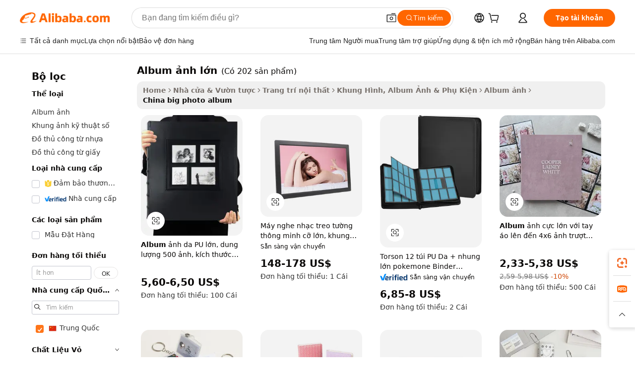

--- FILE ---
content_type: text/html;charset=UTF-8
request_url: https://vietnamese.alibaba.com/Popular/CN_big-photo-album-Trade.html
body_size: 144330
content:

<!-- screen_content -->
    <!-- tangram:5410 begin-->
    <!-- tangram:529998 begin-->

<!DOCTYPE html>
<html lang="vi" dir="ltr">
  <head>
        <script>
      window.__BB = {
        scene: window.__bb_scene || 'traffic-free-popular'
      };
      window.__BB.BB_CWV_IGNORE = {
          lcp_element: ['#icbu-buyer-pc-top-banner'],
          lcp_url: [],
        };
      window._timing = {}
      window._timing.first_start = Date.now();
      window.needLoginInspiration = Boolean();
      // 变量用于标记页面首次可见时间
      let firstVisibleTime = null;
      if (typeof document.hidden !== 'undefined') {
        // 页面首次加载时直接统计
        if (!document.hidden) {
          firstVisibleTime = Date.now();
          window.__BB_timex = 1
        } else {
          // 页面不可见时监听 visibilitychange 事件
          document.addEventListener('visibilitychange', () => {
            if (!document.hidden) {
              firstVisibleTime = Date.now();
              window.__BB_timex = firstVisibleTime - window.performance.timing.navigationStart
              window.__BB.firstVisibleTime = window.__BB_timex
              console.log("Page became visible after "+ window.__BB_timex + " ms");
            }
          }, { once: true });  // 确保只触发一次
        }
      } else {
        console.warn('Page Visibility API is not supported in this browser.');
      }
    </script>
        <meta name="data-spm" content="a2700">
        <meta name="aplus-xplug" content="NONE">
        <meta name="aplus-icbu-disable-umid" content="1">
        <meta name="google-translate-customization" content="9de59014edaf3b99-22e1cf3b5ca21786-g00bb439a5e9e5f8f-f">
    <meta name="yandex-verification" content="25a76ba8e4443bb3" />
    <meta name="msvalidate.01" content="E3FBF0E89B724C30844BF17C59608E8F" />
    <meta name="viewport" content="width=device-width, initial-scale=1.0, maximum-scale=5.0, user-scalable=yes">
        <link rel="preconnect" href="https://s.alicdn.com/" crossorigin>
    <link rel="dns-prefetch" href="https://s.alicdn.com">
                        <link rel="preload" href="" as="image">
        <link rel="preload" href="https://s.alicdn.com/@g/alilog/??aplus_plugin_icbufront/index.js,mlog/aplus_v2.js" as="script">
        <link rel="preload" href="https://s.alicdn.com/@img/imgextra/i2/O1CN0153JdbU26g4bILVOyC_!!6000000007690-2-tps-418-58.png" as="image">
        <script>
            window.__APLUS_ABRATE__ = {
        perf_group: 'control',
        scene: "traffic-free-popular",
      };
    </script>
    <meta name="aplus-mmstat-timeout" content="15000">
        <meta content="text/html; charset=utf-8" http-equiv="Content-Type">
          <title>album ảnh lớn trung quốc, Mua trung quốc tốt nhất đổi hướng từ album ảnh lớn Factories trên Alibaba.com</title>
      <meta name="keywords" content="">
      <meta name="description" content="">
            <meta name="pagetiming-rate" content="9">
      <meta name="pagetiming-resource-rate" content="4">
                    <link rel="canonical" href="https://www.alibaba.com/countrysearch/CN/big-photo-album.html">
                              <link rel="alternate" hreflang="fr" href="https://french.alibaba.com/Popular/CN_big-photo-album-Trade.html">
                  <link rel="alternate" hreflang="de" href="https://german.alibaba.com/Popular/CN_big-photo-album-Trade.html">
                  <link rel="alternate" hreflang="pt" href="https://portuguese.alibaba.com/Popular/CN_big-photo-album-Trade.html">
                  <link rel="alternate" hreflang="it" href="https://italian.alibaba.com/Popular/CN_big-photo-album-Trade.html">
                  <link rel="alternate" hreflang="es" href="https://spanish.alibaba.com/Popular/CN_big-photo-album-Trade.html">
                  <link rel="alternate" hreflang="ru" href="https://russian.alibaba.com/Popular/CN_big-photo-album-Trade.html">
                  <link rel="alternate" hreflang="ko" href="https://korean.alibaba.com/Popular/CN_big-photo-album-Trade.html">
                  <link rel="alternate" hreflang="ar" href="https://arabic.alibaba.com/Popular/CN_big-photo-album-Trade.html">
                  <link rel="alternate" hreflang="ja" href="https://japanese.alibaba.com/Popular/CN_big-photo-album-Trade.html">
                  <link rel="alternate" hreflang="tr" href="https://turkish.alibaba.com/Popular/CN_big-photo-album-Trade.html">
                  <link rel="alternate" hreflang="th" href="https://thai.alibaba.com/Popular/CN_big-photo-album-Trade.html">
                  <link rel="alternate" hreflang="vi" href="https://vietnamese.alibaba.com/Popular/CN_big-photo-album-Trade.html">
                  <link rel="alternate" hreflang="nl" href="https://dutch.alibaba.com/Popular/CN_big-photo-album-Trade.html">
                  <link rel="alternate" hreflang="he" href="https://hebrew.alibaba.com/Popular/CN_big-photo-album-Trade.html">
                  <link rel="alternate" hreflang="id" href="https://indonesian.alibaba.com/Popular/CN_big-photo-album-Trade.html">
                  <link rel="alternate" hreflang="hi" href="https://hindi.alibaba.com/Popular/CN_big-photo-album-Trade.html">
                  <link rel="alternate" hreflang="en" href="https://www.alibaba.com/countrysearch/CN/big-photo-album.html">
                  <link rel="alternate" hreflang="zh" href="https://chinese.alibaba.com/Popular/CN_big-photo-album-Trade.html">
                  <link rel="alternate" hreflang="x-default" href="https://vietnamese.alibaba.com/Popular/CN_big-photo-album-Trade.html">
                                        <script>
      // Aplus 配置自动打点
      var queue = window.goldlog_queue || (window.goldlog_queue = []);
      var tags = ["button", "a", "div", "span", "i", "svg", "input", "li", "tr"];
      queue.push(
        {
          action: 'goldlog.appendMetaInfo',
          arguments: [
            'aplus-auto-exp',
            [
              {
                logkey: '/sc.ug_msite.new_product_exp',
                cssSelector: '[data-spm-exp]',
                props: ["data-spm-exp"],
              },
              {
                logkey: '/sc.ug_pc.seolist_product_exp',
                cssSelector: '.traffic-card-gallery',
                props: ["data-spm-exp"],
              }
            ]
          ]
        }
      )
      queue.push({
        action: 'goldlog.setMetaInfo',
        arguments: ['aplus-auto-clk', JSON.stringify(tags.map(tag =>({
          "logkey": "/sc.ug_msite.new_product_clk",
          tag,
          "filter": "data-spm-clk",
          "props": ["data-spm-clk"]
        })))],
      });
    </script>
  </head>
  <div id="icbu-header"><div id="the-new-header" data-version="4.4.0" data-tnh-auto-exp="tnh-expose" data-scenes="search-products" style="position: relative;background-color: #fff;border-bottom: 1px solid #ddd;box-sizing: border-box; font-family:Inter,SF Pro Text,Roboto,Helvetica Neue,Helvetica,Tahoma,Arial,PingFang SC,Microsoft YaHei;"><div style="display: flex;align-items:center;height: 72px;min-width: 1200px;max-width: 1580px;margin: 0 auto;padding: 0 40px;box-sizing: border-box;"><img style="height: 29px; width: 209px;" src="https://s.alicdn.com/@img/imgextra/i2/O1CN0153JdbU26g4bILVOyC_!!6000000007690-2-tps-418-58.png" alt="" /></div><div style="min-width: 1200px;max-width: 1580px;margin: 0 auto;overflow: hidden;font-size: 14px;display: flex;justify-content: space-between;padding: 0 40px;box-sizing: border-box;"><div style="display: flex; align-items: center; justify-content: space-between"><div style="position: relative; height: 36px; padding: 0 28px 0 20px">All categories</div><div style="position: relative; height: 36px; padding-right: 28px">Featured selections</div><div style="position: relative; height: 36px">Trade Assurance</div></div><div style="display: flex; align-items: center; justify-content: space-between"><div style="position: relative; height: 36px; padding-right: 28px">Buyer Central</div><div style="position: relative; height: 36px; padding-right: 28px">Help Center</div><div style="position: relative; height: 36px; padding-right: 28px">Get the app</div><div style="position: relative; height: 36px">Become a supplier</div></div></div></div></div></div>
  <body data-spm="7724857" style="min-height: calc(100vh + 1px)"><script 
id="beacon-aplus"   
src="//s.alicdn.com/@g/alilog/??aplus_plugin_icbufront/index.js,mlog/aplus_v2.js"
exparams="aplus=async&userid=&aplus&ali_beacon_id=&ali_apache_id=&ali_apache_track=&ali_apache_tracktmp=&eagleeye_traceid=2101c17717683763204856859e0f45&ip=18%2e216%2e164%2e65&dmtrack_c={ali%5fresin%5ftrace%3dse%5frst%3dnull%7csp%5fviewtype%3dY%7cset%3d3%7cser%3d1007%7cpageId%3d94c6d5eed3494587946129c2dc7bf4da%7cm%5fpageid%3dnull%7cpvmi%3d41717de913e94359a32b23e13542c11c%7csek%5fsepd%3dalbum%2b%25E1%25BA%25A3nh%2bl%25E1%25BB%259Bn%7csek%3dbig%2bphoto%2balbum%7cse%5fpn%3d1%7cp4pid%3d79a20d8e%2d493b%2d4bf0%2dbe10%2df883096050df%7csclkid%3dnull%7cforecast%5fpost%5fcate%3dnull%7cseo%5fnew%5fuser%5fflag%3dfalse%7ccategoryId%3d1905%7cseo%5fsearch%5fmodel%5fupgrade%5fv2%3d2025070801%7cseo%5fmodule%5fcard%5f20240624%3d202406242%7clong%5ftext%5fgoogle%5ftranslate%5fv2%3d2407142%7cseo%5fcontent%5ftd%5fbottom%5ftext%5fupdate%5fkey%3d2025070801%7cseo%5fsearch%5fmodel%5fupgrade%5fv3%3d2025072201%7cdamo%5falt%5freplace%3d2485818%7cseo%5fsearch%5fmodel%5fmulti%5fupgrade%5fv3%3d2025081101%7cwap%5fcross%3d2007659%7cwap%5fcs%5faction%3d2005494%7cAPP%5fVisitor%5fActive%3d26705%7cseo%5fshowroom%5fgoods%5fmix%3d2005244%7cseo%5fdefault%5fcached%5flong%5ftext%5ffrom%5fnew%5fkeyword%5fstep%3d2024122502%7cshowroom%5fgeneral%5ftemplate%3d2005292%7cshowroom%5freview%3d20230308%7cwap%5fcs%5ftext%3dnull%7cstructured%5fdata%3d2025052702%7cseo%5fmulti%5fstyle%5ftext%5fupdate%3d2511182%7cpc%5fnew%5fheader%3dnull%7cseo%5fmeta%5fcate%5ftemplate%5fv1%3d2025042401%7cseo%5fmeta%5ftd%5fsearch%5fkeyword%5fstep%5fv1%3d2025040999%7cshowroom%5fft%5flong%5ftext%5fbaks%3d80802%7cseo%5ffirstcache%3d2025121600%7cAPP%5fGrowing%5fBuyer%5fHigh%5fIntent%5fActive%3d25488%7cshowroom%5fpc%5fv2019%3d2104%7cAPP%5fProspecting%5fBuyer%3d26712%7ccache%5fcontrol%3dnull%7cAPP%5fChurned%5fCore%5fBuyer%3d25461%7cseo%5fdefault%5fcached%5flong%5ftext%5fstep%3d24110802%7camp%5flighthouse%5fscore%5fimage%3d19657%7cseo%5fft%5ftranslate%5fgemini%3d25012003%7cwap%5fnode%5fssr%3d2015725%7cdataphant%5fopen%3d27030%7clongtext%5fmulti%5fstyle%5fexpand%5frussian%3d2510142%7cseo%5flongtext%5fgoogle%5fdata%5fsection%3d25021702%7cindustry%5fpopular%5ffloor%3dnull%7cwap%5fad%5fgoods%5fproduct%5finterval%3dnull%7cseo%5fgoods%5fbootom%5fwholesale%5flink%3dnull%7cseo%5fmiddle%5fwholesale%5flink%3d2486164%7cseo%5fkeyword%5faatest%3d18%7cft%5flong%5ftext%5fenpand%5fstep2%3d121602%7cseo%5fft%5flongtext%5fexpand%5fstep3%3d25012102%7cseo%5fwap%5fheadercard%3d2006288%7cAPP%5fChurned%5fInactive%5fVisitor%3d25497%7cAPP%5fGrowing%5fBuyer%5fHigh%5fIntent%5fInactive%3d25484%7cseo%5fmeta%5ftd%5fmulti%5fkey%3d2025061801%7ctop%5frecommend%5f20250120%3d202501201%7clongtext%5fmulti%5fstyle%5fexpand%5ffrench%5fcopy%3d25091802%7clongtext%5fmulti%5fstyle%5fexpand%5ffrench%5fcopy%5fcopy%3d25092502%7clong%5ftext%5fpaa%3d220901%7cseo%5ffloor%5fexp%3dnull%7cseo%5fshowroom%5falgo%5flink%3d17764%7cseo%5fmeta%5ftd%5faib%5fgeneral%5fkey%3d2025091901%7ccountry%5findustry%3d202311033%7cpc%5ffree%5fswitchtosearch%3d2020529%7cshowroom%5fft%5flong%5ftext%5fenpand%5fstep1%3d101102%7cseo%5fshowroom%5fnorel%3dnull%7cplp%5fstyle%5f25%5fpc%3d202505222%7cseo%5fggs%5flayer%3d10010%7cquery%5fmutil%5flang%5ftranslate%3d2025060300%7cAPP%5fChurned%5fBuyer%3d25468%7cstream%5frender%5fperf%5fopt%3d2309181%7cwap%5fgoods%3d2007383%7cseo%5fshowroom%5fsimilar%5f20240614%3d202406142%7cchinese%5fopen%3d6307%7cquery%5fgpt%5ftranslate%3d20240820%7cad%5fproduct%5finterval%3dnull%7camp%5fto%5fpwa%3d2007359%7cplp%5faib%5fmulti%5fai%5fmeta%3d20250401%7cwap%5fsupplier%5fcontent%3dnull%7cpc%5ffree%5frefactoring%3d20220315%7csso%5foem%5ffloor%3d30031%7cAPP%5fGrowing%5fBuyer%5fInactive%3d25476%7cseo%5fpc%5fnew%5fview%5f20240807%3d202408072%7cseo%5fbottom%5ftext%5fentity%5fkey%5fcopy%3d2025062400%7cstream%5frender%3d433763%7cseo%5fmodule%5fcard%5f20240424%3d202404241%7cseo%5ftitle%5freplace%5f20191226%3d5841%7clongtext%5fmulti%5fstyle%5fexpand%3d25090802%7cgoogleweblight%3d6516%7clighthouse%5fbase64%3dnull%7cAPP%5fProspecting%5fBuyer%5fActive%3d26716%7cad%5fgoods%5fproduct%5finterval%3dnull%7cseo%5fbottom%5fdeep%5fextend%5fkw%5fkey%3d2025071101%7clongtext%5fmulti%5fstyle%5fexpand%5fturkish%3d25102802%7cilink%5fuv%3d20240911%7cwap%5flist%5fwakeup%3d2005832%7ctpp%5fcrosslink%5fpc%3d20205311%7cseo%5ftop%5fbooth%3d18501%7cAPP%5fGrowing%5fBuyer%5fLess%5fActive%3d25472%7cseo%5fsearch%5fmodel%5fupgrade%5frank%3d2025092401%7cgoodslayer%3d7977%7cft%5flong%5ftext%5ftranslate%5fexpand%5fstep1%3d24110802%7cseo%5fheaderstyle%5ftraffic%5fkey%5fv1%3d2025072100%7ccrosslink%5fswitch%3d2008141%7cp4p%5foutline%3d20240328%7cseo%5fmeta%5ftd%5faib%5fv2%5fkey%3d2025091800%7crts%5fmulti%3d2008404%7cAPP%5fVisitor%5fLess%5fActive%3d26698%7cplp%5fstyle%5f25%3d202505192%7ccdn%5fvm%3d2007368%7cwap%5fad%5fproduct%5finterval%3dnull%7cseo%5fsearch%5fmodel%5fmulti%5fupgrade%5frank%3d2025092401%7cpc%5fcard%5fshare%3d2025081201%7cAPP%5fGrowing%5fBuyer%5fHigh%5fIntent%5fLess%5fActive%3d25480%7cgoods%5ftitle%5fsubstitute%3d9619%7cwap%5fscreen%5fexp%3d2025081400%7creact%5fheader%5ftest%3d202502182%7cpc%5fcs%5fcolor%3dnull%7cshowroom%5fft%5flong%5ftext%5ftest%3d72502%7cone%5ftap%5flogin%5fABTest%3d202308153%7cseo%5fhyh%5fshow%5ftags%3dnull%7cplp%5fstructured%5fdata%3d2508182%7cguide%5fdelete%3d2008526%7cseo%5findustry%5ftemplate%3dnull%7cseo%5fmeta%5ftd%5fmulti%5fes%5fkey%3d2025073101%7cseo%5fshowroom%5fdata%5fmix%3d19888%7csso%5ftop%5franking%5ffloor%3d20031%7cseo%5ftd%5fdeep%5fupgrade%5fkey%5fv3%3d2025081101%7cwap%5fue%5fone%3d2025111401%7cshowroom%5fto%5frts%5flink%3d2008480%7ccountrysearch%5ftest%3dnull%7cseo%5fplp%5fdate%5fv2%3d2025102702%7cchannel%5famp%5fto%5fpwa%3d2008435%7cseo%5fmulti%5fstyles%5flong%5ftext%3d2503172%7cseo%5fmeta%5ftext%5fmutli%5fcate%5ftemplate%5fv1%3d2025080800%7cseo%5fdefault%5fcached%5fmutil%5flong%5ftext%5fstep%3d24110436%7cseo%5faction%5fpoint%5ftype%3d22823%7cseo%5faib%5ftd%5flaunch%5f20240828%5fcopy%3d202408282%7cseo%5fshowroom%5fwholesale%5flink%3dnull%7cseo%5fperf%5fimprove%3d2023999%7cseo%5fwap%5flist%5fbounce%5f01%3d2063%7cseo%5fwap%5flist%5fbounce%5f02%3d2128%7cAPP%5fGrowing%5fBuyer%5fActive%3d25490%7cvideolayer%3dnull%7cvideo%5fplay%3dnull%7cAPP%5fChurned%5fMember%5fInactive%3d25501%7cseo%5fgoogle%5fnew%5fstruct%3d438326%7ctpp%5ftrace%3dseoKeyword%2dseoKeyword%5fv3%2dproduct%2dPRODUCT%5fFAIL}&pageid=12d8a4412101d4991768376320&hn=ensearchweb033001212153%2erg%2dus%2deast%2eus44&asid=AQAAAAAASGdpl0QpRgAAAAAn94eu10fWBA==&treq=&tres=" async>
</script>
                        <!-- tangram:7430 begin-->
 <style>
   .traffic-card-gallery {display: flex;position: relative;flex-direction: column;justify-content: flex-start;border-radius: 0.5rem;background-color: #fff;padding: 0.5rem 0.5rem 1rem;overflow: hidden;font-size: 0.75rem;line-height: 1rem;}
   .product-price {
     b {
       font-size: 22px;
     }
   }
 </style>
<!-- tangram:7430 end-->
            <style>
.component-left-filter-callback{display:flex;position:relative;margin-top:10px;height:1200px}.component-left-filter-callback img{width:200px}.component-left-filter-callback i{position:absolute;top:5%;left:50%}.related-search-wrapper{padding:.5rem;--tw-bg-opacity: 1;background-color:#fff;background-color:rgba(255,255,255,var(--tw-bg-opacity, 1));border-width:1px;border-color:var(--input)}.related-search-wrapper .related-search-box{margin:12px 16px}.related-search-wrapper .related-search-box .related-search-title{display:inline;float:start;color:#666;word-wrap:break-word;margin-right:12px;width:13%}.related-search-wrapper .related-search-box .related-search-content{display:flex;flex-wrap:wrap}.related-search-wrapper .related-search-box .related-search-content .related-search-link{margin-right:12px;width:23%;overflow:hidden;color:#666;text-overflow:ellipsis;white-space:nowrap}.product-title img{margin-right:.5rem;display:inline-block;height:1rem;vertical-align:sub}.product-price b{font-size:22px}.similar-icon{position:absolute;bottom:12px;z-index:2;right:12px}.rfq-card{display:inline-block;position:relative;box-sizing:border-box;margin-bottom:36px}.rfq-card .rfq-card-content{display:flex;position:relative;flex-direction:column;align-items:flex-start;background-size:cover;background-color:#fff;padding:12px;width:100%;height:100%}.rfq-card .rfq-card-content .rfq-card-icon{margin-top:50px}.rfq-card .rfq-card-content .rfq-card-icon img{width:45px}.rfq-card .rfq-card-content .rfq-card-top-title{margin-top:14px;color:#222;font-weight:400;font-size:16px}.rfq-card .rfq-card-content .rfq-card-title{margin-top:24px;color:#333;font-weight:800;font-size:20px}.rfq-card .rfq-card-content .rfq-card-input-box{margin-top:24px;width:100%}.rfq-card .rfq-card-content .rfq-card-input-box textarea{box-sizing:border-box;border:1px solid #ddd;border-radius:4px;background-color:#fff;padding:9px 12px;width:100%;height:88px;resize:none;color:#666;font-weight:400;font-size:13px;font-family:inherit}.rfq-card .rfq-card-content .rfq-card-button{margin-top:24px;border:1px solid #666;border-radius:16px;background-color:#fff;width:67%;color:#000;font-weight:700;font-size:14px;line-height:30px;text-align:center}[data-modulename^=ProductList-] div{contain-intrinsic-size:auto 500px}.traffic-card-gallery:hover{--tw-shadow: 0px 2px 6px 2px rgba(0,0,0,.12157);--tw-shadow-colored: 0px 2px 6px 2px var(--tw-shadow-color);box-shadow:0 0 #0000,0 0 #0000,0 2px 6px 2px #0000001f;box-shadow:var(--tw-ring-offset-shadow, 0 0 rgba(0,0,0,0)),var(--tw-ring-shadow, 0 0 rgba(0,0,0,0)),var(--tw-shadow);z-index:10}.traffic-card-gallery{position:relative;display:flex;flex-direction:column;justify-content:flex-start;overflow:hidden;border-radius:.75rem;--tw-bg-opacity: 1;background-color:#fff;background-color:rgba(255,255,255,var(--tw-bg-opacity, 1));padding:.5rem;font-size:.75rem;line-height:1rem}.traffic-card-list{position:relative;display:flex;height:292px;flex-direction:row;justify-content:flex-start;overflow:hidden;border-bottom-width:1px;--tw-bg-opacity: 1;background-color:#fff;background-color:rgba(255,255,255,var(--tw-bg-opacity, 1));padding:1rem;font-size:.75rem;line-height:1rem}.traffic-card-g-industry:hover{--tw-shadow: 0 0 10px rgba(0,0,0,.1);--tw-shadow-colored: 0 0 10px var(--tw-shadow-color);box-shadow:0 0 #0000,0 0 #0000,0 0 10px #0000001a;box-shadow:var(--tw-ring-offset-shadow, 0 0 rgba(0,0,0,0)),var(--tw-ring-shadow, 0 0 rgba(0,0,0,0)),var(--tw-shadow)}.traffic-card-g-industry{position:relative;border-radius:var(--radius);--tw-bg-opacity: 1;background-color:#fff;background-color:rgba(255,255,255,var(--tw-bg-opacity, 1));padding:1.25rem .75rem .75rem;font-size:.875rem;line-height:1.25rem}.module-filter-section-wrapper{max-height:none!important;overflow-x:hidden}*,:before,:after{--tw-border-spacing-x: 0;--tw-border-spacing-y: 0;--tw-translate-x: 0;--tw-translate-y: 0;--tw-rotate: 0;--tw-skew-x: 0;--tw-skew-y: 0;--tw-scale-x: 1;--tw-scale-y: 1;--tw-pan-x: ;--tw-pan-y: ;--tw-pinch-zoom: ;--tw-scroll-snap-strictness: proximity;--tw-gradient-from-position: ;--tw-gradient-via-position: ;--tw-gradient-to-position: ;--tw-ordinal: ;--tw-slashed-zero: ;--tw-numeric-figure: ;--tw-numeric-spacing: ;--tw-numeric-fraction: ;--tw-ring-inset: ;--tw-ring-offset-width: 0px;--tw-ring-offset-color: #fff;--tw-ring-color: rgba(59, 130, 246, .5);--tw-ring-offset-shadow: 0 0 rgba(0,0,0,0);--tw-ring-shadow: 0 0 rgba(0,0,0,0);--tw-shadow: 0 0 rgba(0,0,0,0);--tw-shadow-colored: 0 0 rgba(0,0,0,0);--tw-blur: ;--tw-brightness: ;--tw-contrast: ;--tw-grayscale: ;--tw-hue-rotate: ;--tw-invert: ;--tw-saturate: ;--tw-sepia: ;--tw-drop-shadow: ;--tw-backdrop-blur: ;--tw-backdrop-brightness: ;--tw-backdrop-contrast: ;--tw-backdrop-grayscale: ;--tw-backdrop-hue-rotate: ;--tw-backdrop-invert: ;--tw-backdrop-opacity: ;--tw-backdrop-saturate: ;--tw-backdrop-sepia: ;--tw-contain-size: ;--tw-contain-layout: ;--tw-contain-paint: ;--tw-contain-style: }::backdrop{--tw-border-spacing-x: 0;--tw-border-spacing-y: 0;--tw-translate-x: 0;--tw-translate-y: 0;--tw-rotate: 0;--tw-skew-x: 0;--tw-skew-y: 0;--tw-scale-x: 1;--tw-scale-y: 1;--tw-pan-x: ;--tw-pan-y: ;--tw-pinch-zoom: ;--tw-scroll-snap-strictness: proximity;--tw-gradient-from-position: ;--tw-gradient-via-position: ;--tw-gradient-to-position: ;--tw-ordinal: ;--tw-slashed-zero: ;--tw-numeric-figure: ;--tw-numeric-spacing: ;--tw-numeric-fraction: ;--tw-ring-inset: ;--tw-ring-offset-width: 0px;--tw-ring-offset-color: #fff;--tw-ring-color: rgba(59, 130, 246, .5);--tw-ring-offset-shadow: 0 0 rgba(0,0,0,0);--tw-ring-shadow: 0 0 rgba(0,0,0,0);--tw-shadow: 0 0 rgba(0,0,0,0);--tw-shadow-colored: 0 0 rgba(0,0,0,0);--tw-blur: ;--tw-brightness: ;--tw-contrast: ;--tw-grayscale: ;--tw-hue-rotate: ;--tw-invert: ;--tw-saturate: ;--tw-sepia: ;--tw-drop-shadow: ;--tw-backdrop-blur: ;--tw-backdrop-brightness: ;--tw-backdrop-contrast: ;--tw-backdrop-grayscale: ;--tw-backdrop-hue-rotate: ;--tw-backdrop-invert: ;--tw-backdrop-opacity: ;--tw-backdrop-saturate: ;--tw-backdrop-sepia: ;--tw-contain-size: ;--tw-contain-layout: ;--tw-contain-paint: ;--tw-contain-style: }*,:before,:after{box-sizing:border-box;border-width:0;border-style:solid;border-color:#e5e7eb}:before,:after{--tw-content: ""}html,:host{line-height:1.5;-webkit-text-size-adjust:100%;-moz-tab-size:4;-o-tab-size:4;tab-size:4;font-family:ui-sans-serif,system-ui,-apple-system,Segoe UI,Roboto,Ubuntu,Cantarell,Noto Sans,sans-serif,"Apple Color Emoji","Segoe UI Emoji",Segoe UI Symbol,"Noto Color Emoji";font-feature-settings:normal;font-variation-settings:normal;-webkit-tap-highlight-color:transparent}body{margin:0;line-height:inherit}hr{height:0;color:inherit;border-top-width:1px}abbr:where([title]){text-decoration:underline;-webkit-text-decoration:underline dotted;text-decoration:underline dotted}h1,h2,h3,h4,h5,h6{font-size:inherit;font-weight:inherit}a{color:inherit;text-decoration:inherit}b,strong{font-weight:bolder}code,kbd,samp,pre{font-family:ui-monospace,SFMono-Regular,Menlo,Monaco,Consolas,Liberation Mono,Courier New,monospace;font-feature-settings:normal;font-variation-settings:normal;font-size:1em}small{font-size:80%}sub,sup{font-size:75%;line-height:0;position:relative;vertical-align:baseline}sub{bottom:-.25em}sup{top:-.5em}table{text-indent:0;border-color:inherit;border-collapse:collapse}button,input,optgroup,select,textarea{font-family:inherit;font-feature-settings:inherit;font-variation-settings:inherit;font-size:100%;font-weight:inherit;line-height:inherit;letter-spacing:inherit;color:inherit;margin:0;padding:0}button,select{text-transform:none}button,input:where([type=button]),input:where([type=reset]),input:where([type=submit]){-webkit-appearance:button;background-color:transparent;background-image:none}:-moz-focusring{outline:auto}:-moz-ui-invalid{box-shadow:none}progress{vertical-align:baseline}::-webkit-inner-spin-button,::-webkit-outer-spin-button{height:auto}[type=search]{-webkit-appearance:textfield;outline-offset:-2px}::-webkit-search-decoration{-webkit-appearance:none}::-webkit-file-upload-button{-webkit-appearance:button;font:inherit}summary{display:list-item}blockquote,dl,dd,h1,h2,h3,h4,h5,h6,hr,figure,p,pre{margin:0}fieldset{margin:0;padding:0}legend{padding:0}ol,ul,menu{list-style:none;margin:0;padding:0}dialog{padding:0}textarea{resize:vertical}input::-moz-placeholder,textarea::-moz-placeholder{opacity:1;color:#9ca3af}input::placeholder,textarea::placeholder{opacity:1;color:#9ca3af}button,[role=button]{cursor:pointer}:disabled{cursor:default}img,svg,video,canvas,audio,iframe,embed,object{display:block;vertical-align:middle}img,video{max-width:100%;height:auto}[hidden]:where(:not([hidden=until-found])){display:none}:root{--background: hsl(0, 0%, 100%);--foreground: hsl(20, 14.3%, 4.1%);--card: hsl(0, 0%, 100%);--card-foreground: hsl(20, 14.3%, 4.1%);--popover: hsl(0, 0%, 100%);--popover-foreground: hsl(20, 14.3%, 4.1%);--primary: hsl(24, 100%, 50%);--primary-foreground: hsl(60, 9.1%, 97.8%);--secondary: hsl(60, 4.8%, 95.9%);--secondary-foreground: #333;--muted: hsl(60, 4.8%, 95.9%);--muted-foreground: hsl(25, 5.3%, 44.7%);--accent: hsl(60, 4.8%, 95.9%);--accent-foreground: hsl(24, 9.8%, 10%);--destructive: hsl(0, 84.2%, 60.2%);--destructive-foreground: hsl(60, 9.1%, 97.8%);--border: hsl(20, 5.9%, 90%);--input: hsl(20, 5.9%, 90%);--ring: hsl(24.6, 95%, 53.1%);--radius: 1rem}.dark{--background: hsl(20, 14.3%, 4.1%);--foreground: hsl(60, 9.1%, 97.8%);--card: hsl(20, 14.3%, 4.1%);--card-foreground: hsl(60, 9.1%, 97.8%);--popover: hsl(20, 14.3%, 4.1%);--popover-foreground: hsl(60, 9.1%, 97.8%);--primary: hsl(20.5, 90.2%, 48.2%);--primary-foreground: hsl(60, 9.1%, 97.8%);--secondary: hsl(12, 6.5%, 15.1%);--secondary-foreground: hsl(60, 9.1%, 97.8%);--muted: hsl(12, 6.5%, 15.1%);--muted-foreground: hsl(24, 5.4%, 63.9%);--accent: hsl(12, 6.5%, 15.1%);--accent-foreground: hsl(60, 9.1%, 97.8%);--destructive: hsl(0, 72.2%, 50.6%);--destructive-foreground: hsl(60, 9.1%, 97.8%);--border: hsl(12, 6.5%, 15.1%);--input: hsl(12, 6.5%, 15.1%);--ring: hsl(20.5, 90.2%, 48.2%)}*{border-color:#e7e5e4;border-color:var(--border)}body{background-color:#fff;background-color:var(--background);color:#0c0a09;color:var(--foreground)}.il-sr-only{position:absolute;width:1px;height:1px;padding:0;margin:-1px;overflow:hidden;clip:rect(0,0,0,0);white-space:nowrap;border-width:0}.il-invisible{visibility:hidden}.il-fixed{position:fixed}.il-absolute{position:absolute}.il-relative{position:relative}.il-sticky{position:sticky}.il-inset-0{inset:0}.il--bottom-12{bottom:-3rem}.il--top-12{top:-3rem}.il-bottom-0{bottom:0}.il-bottom-2{bottom:.5rem}.il-bottom-3{bottom:.75rem}.il-bottom-4{bottom:1rem}.il-end-0{right:0}.il-end-2{right:.5rem}.il-end-3{right:.75rem}.il-end-4{right:1rem}.il-left-0{left:0}.il-left-3{left:.75rem}.il-right-0{right:0}.il-right-2{right:.5rem}.il-right-3{right:.75rem}.il-start-0{left:0}.il-start-1\/2{left:50%}.il-start-2{left:.5rem}.il-start-3{left:.75rem}.il-start-\[50\%\]{left:50%}.il-top-0{top:0}.il-top-1\/2{top:50%}.il-top-16{top:4rem}.il-top-4{top:1rem}.il-top-\[50\%\]{top:50%}.il-z-10{z-index:10}.il-z-50{z-index:50}.il-z-\[9999\]{z-index:9999}.il-col-span-4{grid-column:span 4 / span 4}.il-m-0{margin:0}.il-m-3{margin:.75rem}.il-m-auto{margin:auto}.il-mx-auto{margin-left:auto;margin-right:auto}.il-my-3{margin-top:.75rem;margin-bottom:.75rem}.il-my-5{margin-top:1.25rem;margin-bottom:1.25rem}.il-my-auto{margin-top:auto;margin-bottom:auto}.\!il-mb-4{margin-bottom:1rem!important}.il--mt-4{margin-top:-1rem}.il-mb-0{margin-bottom:0}.il-mb-1{margin-bottom:.25rem}.il-mb-2{margin-bottom:.5rem}.il-mb-3{margin-bottom:.75rem}.il-mb-4{margin-bottom:1rem}.il-mb-5{margin-bottom:1.25rem}.il-mb-6{margin-bottom:1.5rem}.il-mb-8{margin-bottom:2rem}.il-mb-\[-0\.75rem\]{margin-bottom:-.75rem}.il-mb-\[0\.125rem\]{margin-bottom:.125rem}.il-me-1{margin-right:.25rem}.il-me-2{margin-right:.5rem}.il-me-3{margin-right:.75rem}.il-me-auto{margin-right:auto}.il-mr-1{margin-right:.25rem}.il-mr-2{margin-right:.5rem}.il-ms-1{margin-left:.25rem}.il-ms-4{margin-left:1rem}.il-ms-5{margin-left:1.25rem}.il-ms-8{margin-left:2rem}.il-ms-\[\.375rem\]{margin-left:.375rem}.il-ms-auto{margin-left:auto}.il-mt-0{margin-top:0}.il-mt-0\.5{margin-top:.125rem}.il-mt-1{margin-top:.25rem}.il-mt-2{margin-top:.5rem}.il-mt-3{margin-top:.75rem}.il-mt-4{margin-top:1rem}.il-mt-6{margin-top:1.5rem}.il-line-clamp-1{overflow:hidden;display:-webkit-box;-webkit-box-orient:vertical;-webkit-line-clamp:1}.il-line-clamp-2{overflow:hidden;display:-webkit-box;-webkit-box-orient:vertical;-webkit-line-clamp:2}.il-line-clamp-6{overflow:hidden;display:-webkit-box;-webkit-box-orient:vertical;-webkit-line-clamp:6}.il-inline-block{display:inline-block}.il-inline{display:inline}.il-flex{display:flex}.il-inline-flex{display:inline-flex}.il-grid{display:grid}.il-aspect-square{aspect-ratio:1 / 1}.il-size-5{width:1.25rem;height:1.25rem}.il-h-1{height:.25rem}.il-h-10{height:2.5rem}.il-h-11{height:2.75rem}.il-h-20{height:5rem}.il-h-24{height:6rem}.il-h-3\.5{height:.875rem}.il-h-4{height:1rem}.il-h-40{height:10rem}.il-h-6{height:1.5rem}.il-h-8{height:2rem}.il-h-9{height:2.25rem}.il-h-\[150px\]{height:150px}.il-h-\[152px\]{height:152px}.il-h-\[18\.25rem\]{height:18.25rem}.il-h-\[292px\]{height:292px}.il-h-\[600px\]{height:600px}.il-h-auto{height:auto}.il-h-fit{height:-moz-fit-content;height:fit-content}.il-h-full{height:100%}.il-h-screen{height:100vh}.il-max-h-\[100vh\]{max-height:100vh}.il-w-1\/2{width:50%}.il-w-10{width:2.5rem}.il-w-10\/12{width:83.333333%}.il-w-4{width:1rem}.il-w-6{width:1.5rem}.il-w-64{width:16rem}.il-w-7\/12{width:58.333333%}.il-w-72{width:18rem}.il-w-8{width:2rem}.il-w-8\/12{width:66.666667%}.il-w-9{width:2.25rem}.il-w-9\/12{width:75%}.il-w-\[200px\]{width:200px}.il-w-\[84px\]{width:84px}.il-w-fit{width:-moz-fit-content;width:fit-content}.il-w-full{width:100%}.il-w-screen{width:100vw}.il-min-w-0{min-width:0px}.il-min-w-3{min-width:.75rem}.il-min-w-\[1200px\]{min-width:1200px}.il-max-w-\[1000px\]{max-width:1000px}.il-max-w-\[1580px\]{max-width:1580px}.il-max-w-full{max-width:100%}.il-max-w-lg{max-width:32rem}.il-flex-1{flex:1 1 0%}.il-flex-shrink-0,.il-shrink-0{flex-shrink:0}.il-flex-grow-0,.il-grow-0{flex-grow:0}.il-basis-24{flex-basis:6rem}.il-basis-full{flex-basis:100%}.il-origin-\[--radix-tooltip-content-transform-origin\]{transform-origin:var(--radix-tooltip-content-transform-origin)}.il--translate-x-1\/2{--tw-translate-x: -50%;transform:translate(-50%,var(--tw-translate-y)) rotate(var(--tw-rotate)) skew(var(--tw-skew-x)) skewY(var(--tw-skew-y)) scaleX(var(--tw-scale-x)) scaleY(var(--tw-scale-y));transform:translate(var(--tw-translate-x),var(--tw-translate-y)) rotate(var(--tw-rotate)) skew(var(--tw-skew-x)) skewY(var(--tw-skew-y)) scaleX(var(--tw-scale-x)) scaleY(var(--tw-scale-y))}.il--translate-y-1\/2{--tw-translate-y: -50%;transform:translate(var(--tw-translate-x),-50%) rotate(var(--tw-rotate)) skew(var(--tw-skew-x)) skewY(var(--tw-skew-y)) scaleX(var(--tw-scale-x)) scaleY(var(--tw-scale-y));transform:translate(var(--tw-translate-x),var(--tw-translate-y)) rotate(var(--tw-rotate)) skew(var(--tw-skew-x)) skewY(var(--tw-skew-y)) scaleX(var(--tw-scale-x)) scaleY(var(--tw-scale-y))}.il-translate-x-\[-50\%\]{--tw-translate-x: -50%;transform:translate(-50%,var(--tw-translate-y)) rotate(var(--tw-rotate)) skew(var(--tw-skew-x)) skewY(var(--tw-skew-y)) scaleX(var(--tw-scale-x)) scaleY(var(--tw-scale-y));transform:translate(var(--tw-translate-x),var(--tw-translate-y)) rotate(var(--tw-rotate)) skew(var(--tw-skew-x)) skewY(var(--tw-skew-y)) scaleX(var(--tw-scale-x)) scaleY(var(--tw-scale-y))}.il-translate-y-\[-50\%\]{--tw-translate-y: -50%;transform:translate(var(--tw-translate-x),-50%) rotate(var(--tw-rotate)) skew(var(--tw-skew-x)) skewY(var(--tw-skew-y)) scaleX(var(--tw-scale-x)) scaleY(var(--tw-scale-y));transform:translate(var(--tw-translate-x),var(--tw-translate-y)) rotate(var(--tw-rotate)) skew(var(--tw-skew-x)) skewY(var(--tw-skew-y)) scaleX(var(--tw-scale-x)) scaleY(var(--tw-scale-y))}.il-rotate-90{--tw-rotate: 90deg;transform:translate(var(--tw-translate-x),var(--tw-translate-y)) rotate(90deg) skew(var(--tw-skew-x)) skewY(var(--tw-skew-y)) scaleX(var(--tw-scale-x)) scaleY(var(--tw-scale-y));transform:translate(var(--tw-translate-x),var(--tw-translate-y)) rotate(var(--tw-rotate)) skew(var(--tw-skew-x)) skewY(var(--tw-skew-y)) scaleX(var(--tw-scale-x)) scaleY(var(--tw-scale-y))}@keyframes il-pulse{50%{opacity:.5}}.il-animate-pulse{animation:il-pulse 2s cubic-bezier(.4,0,.6,1) infinite}@keyframes il-spin{to{transform:rotate(360deg)}}.il-animate-spin{animation:il-spin 1s linear infinite}.il-cursor-pointer{cursor:pointer}.il-list-disc{list-style-type:disc}.il-grid-cols-2{grid-template-columns:repeat(2,minmax(0,1fr))}.il-grid-cols-4{grid-template-columns:repeat(4,minmax(0,1fr))}.il-flex-row{flex-direction:row}.il-flex-col{flex-direction:column}.il-flex-col-reverse{flex-direction:column-reverse}.il-flex-wrap{flex-wrap:wrap}.il-flex-nowrap{flex-wrap:nowrap}.il-items-start{align-items:flex-start}.il-items-center{align-items:center}.il-items-baseline{align-items:baseline}.il-justify-start{justify-content:flex-start}.il-justify-end{justify-content:flex-end}.il-justify-center{justify-content:center}.il-justify-between{justify-content:space-between}.il-gap-1{gap:.25rem}.il-gap-1\.5{gap:.375rem}.il-gap-10{gap:2.5rem}.il-gap-2{gap:.5rem}.il-gap-3{gap:.75rem}.il-gap-4{gap:1rem}.il-gap-8{gap:2rem}.il-gap-\[\.0938rem\]{gap:.0938rem}.il-gap-\[\.375rem\]{gap:.375rem}.il-gap-\[0\.125rem\]{gap:.125rem}.\!il-gap-x-5{-moz-column-gap:1.25rem!important;column-gap:1.25rem!important}.\!il-gap-y-5{row-gap:1.25rem!important}.il-space-y-1\.5>:not([hidden])~:not([hidden]){--tw-space-y-reverse: 0;margin-top:calc(.375rem * (1 - var(--tw-space-y-reverse)));margin-top:.375rem;margin-top:calc(.375rem * calc(1 - var(--tw-space-y-reverse)));margin-bottom:0rem;margin-bottom:calc(.375rem * var(--tw-space-y-reverse))}.il-space-y-4>:not([hidden])~:not([hidden]){--tw-space-y-reverse: 0;margin-top:calc(1rem * (1 - var(--tw-space-y-reverse)));margin-top:1rem;margin-top:calc(1rem * calc(1 - var(--tw-space-y-reverse)));margin-bottom:0rem;margin-bottom:calc(1rem * var(--tw-space-y-reverse))}.il-overflow-hidden{overflow:hidden}.il-overflow-y-auto{overflow-y:auto}.il-overflow-y-scroll{overflow-y:scroll}.il-truncate{overflow:hidden;text-overflow:ellipsis;white-space:nowrap}.il-text-ellipsis{text-overflow:ellipsis}.il-whitespace-normal{white-space:normal}.il-whitespace-nowrap{white-space:nowrap}.il-break-normal{word-wrap:normal;word-break:normal}.il-break-words{word-wrap:break-word}.il-break-all{word-break:break-all}.il-rounded{border-radius:.25rem}.il-rounded-2xl{border-radius:1rem}.il-rounded-\[0\.5rem\]{border-radius:.5rem}.il-rounded-\[1\.25rem\]{border-radius:1.25rem}.il-rounded-full{border-radius:9999px}.il-rounded-lg{border-radius:1rem;border-radius:var(--radius)}.il-rounded-md{border-radius:calc(1rem - 2px);border-radius:calc(var(--radius) - 2px)}.il-rounded-sm{border-radius:calc(1rem - 4px);border-radius:calc(var(--radius) - 4px)}.il-rounded-xl{border-radius:.75rem}.il-border,.il-border-\[1px\]{border-width:1px}.il-border-b,.il-border-b-\[1px\]{border-bottom-width:1px}.il-border-solid{border-style:solid}.il-border-none{border-style:none}.il-border-\[\#222\]{--tw-border-opacity: 1;border-color:#222;border-color:rgba(34,34,34,var(--tw-border-opacity, 1))}.il-border-\[\#DDD\]{--tw-border-opacity: 1;border-color:#ddd;border-color:rgba(221,221,221,var(--tw-border-opacity, 1))}.il-border-foreground{border-color:#0c0a09;border-color:var(--foreground)}.il-border-input{border-color:#e7e5e4;border-color:var(--input)}.il-bg-\[\#F8F8F8\]{--tw-bg-opacity: 1;background-color:#f8f8f8;background-color:rgba(248,248,248,var(--tw-bg-opacity, 1))}.il-bg-\[\#d9d9d963\]{background-color:#d9d9d963}.il-bg-accent{background-color:#f5f5f4;background-color:var(--accent)}.il-bg-background{background-color:#fff;background-color:var(--background)}.il-bg-black{--tw-bg-opacity: 1;background-color:#000;background-color:rgba(0,0,0,var(--tw-bg-opacity, 1))}.il-bg-black\/80{background-color:#000c}.il-bg-destructive{background-color:#ef4444;background-color:var(--destructive)}.il-bg-gray-300{--tw-bg-opacity: 1;background-color:#d1d5db;background-color:rgba(209,213,219,var(--tw-bg-opacity, 1))}.il-bg-muted{background-color:#f5f5f4;background-color:var(--muted)}.il-bg-orange-500{--tw-bg-opacity: 1;background-color:#f97316;background-color:rgba(249,115,22,var(--tw-bg-opacity, 1))}.il-bg-popover{background-color:#fff;background-color:var(--popover)}.il-bg-primary{background-color:#f60;background-color:var(--primary)}.il-bg-secondary{background-color:#f5f5f4;background-color:var(--secondary)}.il-bg-transparent{background-color:transparent}.il-bg-white{--tw-bg-opacity: 1;background-color:#fff;background-color:rgba(255,255,255,var(--tw-bg-opacity, 1))}.il-bg-opacity-80{--tw-bg-opacity: .8}.il-bg-cover{background-size:cover}.il-bg-no-repeat{background-repeat:no-repeat}.il-fill-black{fill:#000}.il-object-cover{-o-object-fit:cover;object-fit:cover}.il-p-0{padding:0}.il-p-1{padding:.25rem}.il-p-2{padding:.5rem}.il-p-3{padding:.75rem}.il-p-4{padding:1rem}.il-p-5{padding:1.25rem}.il-p-6{padding:1.5rem}.il-px-2{padding-left:.5rem;padding-right:.5rem}.il-px-3{padding-left:.75rem;padding-right:.75rem}.il-py-0\.5{padding-top:.125rem;padding-bottom:.125rem}.il-py-1\.5{padding-top:.375rem;padding-bottom:.375rem}.il-py-10{padding-top:2.5rem;padding-bottom:2.5rem}.il-py-2{padding-top:.5rem;padding-bottom:.5rem}.il-py-3{padding-top:.75rem;padding-bottom:.75rem}.il-pb-0{padding-bottom:0}.il-pb-3{padding-bottom:.75rem}.il-pb-4{padding-bottom:1rem}.il-pb-8{padding-bottom:2rem}.il-pe-0{padding-right:0}.il-pe-2{padding-right:.5rem}.il-pe-3{padding-right:.75rem}.il-pe-4{padding-right:1rem}.il-pe-6{padding-right:1.5rem}.il-pe-8{padding-right:2rem}.il-pe-\[12px\]{padding-right:12px}.il-pe-\[3\.25rem\]{padding-right:3.25rem}.il-pl-4{padding-left:1rem}.il-ps-0{padding-left:0}.il-ps-2{padding-left:.5rem}.il-ps-3{padding-left:.75rem}.il-ps-4{padding-left:1rem}.il-ps-6{padding-left:1.5rem}.il-ps-8{padding-left:2rem}.il-ps-\[12px\]{padding-left:12px}.il-ps-\[3\.25rem\]{padding-left:3.25rem}.il-pt-10{padding-top:2.5rem}.il-pt-4{padding-top:1rem}.il-pt-5{padding-top:1.25rem}.il-pt-6{padding-top:1.5rem}.il-pt-7{padding-top:1.75rem}.il-text-center{text-align:center}.il-text-start{text-align:left}.il-text-2xl{font-size:1.5rem;line-height:2rem}.il-text-base{font-size:1rem;line-height:1.5rem}.il-text-lg{font-size:1.125rem;line-height:1.75rem}.il-text-sm{font-size:.875rem;line-height:1.25rem}.il-text-xl{font-size:1.25rem;line-height:1.75rem}.il-text-xs{font-size:.75rem;line-height:1rem}.il-font-\[600\]{font-weight:600}.il-font-bold{font-weight:700}.il-font-medium{font-weight:500}.il-font-normal{font-weight:400}.il-font-semibold{font-weight:600}.il-leading-3{line-height:.75rem}.il-leading-4{line-height:1rem}.il-leading-\[1\.43\]{line-height:1.43}.il-leading-\[18px\]{line-height:18px}.il-leading-\[26px\]{line-height:26px}.il-leading-none{line-height:1}.il-tracking-tight{letter-spacing:-.025em}.il-text-\[\#00820D\]{--tw-text-opacity: 1;color:#00820d;color:rgba(0,130,13,var(--tw-text-opacity, 1))}.il-text-\[\#222\]{--tw-text-opacity: 1;color:#222;color:rgba(34,34,34,var(--tw-text-opacity, 1))}.il-text-\[\#444\]{--tw-text-opacity: 1;color:#444;color:rgba(68,68,68,var(--tw-text-opacity, 1))}.il-text-\[\#4B1D1F\]{--tw-text-opacity: 1;color:#4b1d1f;color:rgba(75,29,31,var(--tw-text-opacity, 1))}.il-text-\[\#767676\]{--tw-text-opacity: 1;color:#767676;color:rgba(118,118,118,var(--tw-text-opacity, 1))}.il-text-\[\#D04A0A\]{--tw-text-opacity: 1;color:#d04a0a;color:rgba(208,74,10,var(--tw-text-opacity, 1))}.il-text-\[\#F7421E\]{--tw-text-opacity: 1;color:#f7421e;color:rgba(247,66,30,var(--tw-text-opacity, 1))}.il-text-\[\#FF6600\]{--tw-text-opacity: 1;color:#f60;color:rgba(255,102,0,var(--tw-text-opacity, 1))}.il-text-\[\#f7421e\]{--tw-text-opacity: 1;color:#f7421e;color:rgba(247,66,30,var(--tw-text-opacity, 1))}.il-text-destructive-foreground{color:#fafaf9;color:var(--destructive-foreground)}.il-text-foreground{color:#0c0a09;color:var(--foreground)}.il-text-muted-foreground{color:#78716c;color:var(--muted-foreground)}.il-text-popover-foreground{color:#0c0a09;color:var(--popover-foreground)}.il-text-primary{color:#f60;color:var(--primary)}.il-text-primary-foreground{color:#fafaf9;color:var(--primary-foreground)}.il-text-secondary-foreground{color:#333;color:var(--secondary-foreground)}.il-text-white{--tw-text-opacity: 1;color:#fff;color:rgba(255,255,255,var(--tw-text-opacity, 1))}.il-underline{text-decoration-line:underline}.il-line-through{text-decoration-line:line-through}.il-underline-offset-4{text-underline-offset:4px}.il-opacity-5{opacity:.05}.il-opacity-70{opacity:.7}.il-shadow-\[0_2px_6px_2px_rgba\(0\,0\,0\,0\.12\)\]{--tw-shadow: 0 2px 6px 2px rgba(0,0,0,.12);--tw-shadow-colored: 0 2px 6px 2px var(--tw-shadow-color);box-shadow:0 0 #0000,0 0 #0000,0 2px 6px 2px #0000001f;box-shadow:var(--tw-ring-offset-shadow, 0 0 rgba(0,0,0,0)),var(--tw-ring-shadow, 0 0 rgba(0,0,0,0)),var(--tw-shadow)}.il-shadow-cards{--tw-shadow: 0 0 10px rgba(0,0,0,.1);--tw-shadow-colored: 0 0 10px var(--tw-shadow-color);box-shadow:0 0 #0000,0 0 #0000,0 0 10px #0000001a;box-shadow:var(--tw-ring-offset-shadow, 0 0 rgba(0,0,0,0)),var(--tw-ring-shadow, 0 0 rgba(0,0,0,0)),var(--tw-shadow)}.il-shadow-lg{--tw-shadow: 0 10px 15px -3px rgba(0, 0, 0, .1), 0 4px 6px -4px rgba(0, 0, 0, .1);--tw-shadow-colored: 0 10px 15px -3px var(--tw-shadow-color), 0 4px 6px -4px var(--tw-shadow-color);box-shadow:0 0 #0000,0 0 #0000,0 10px 15px -3px #0000001a,0 4px 6px -4px #0000001a;box-shadow:var(--tw-ring-offset-shadow, 0 0 rgba(0,0,0,0)),var(--tw-ring-shadow, 0 0 rgba(0,0,0,0)),var(--tw-shadow)}.il-shadow-md{--tw-shadow: 0 4px 6px -1px rgba(0, 0, 0, .1), 0 2px 4px -2px rgba(0, 0, 0, .1);--tw-shadow-colored: 0 4px 6px -1px var(--tw-shadow-color), 0 2px 4px -2px var(--tw-shadow-color);box-shadow:0 0 #0000,0 0 #0000,0 4px 6px -1px #0000001a,0 2px 4px -2px #0000001a;box-shadow:var(--tw-ring-offset-shadow, 0 0 rgba(0,0,0,0)),var(--tw-ring-shadow, 0 0 rgba(0,0,0,0)),var(--tw-shadow)}.il-outline-none{outline:2px solid transparent;outline-offset:2px}.il-outline-1{outline-width:1px}.il-ring-offset-background{--tw-ring-offset-color: var(--background)}.il-transition-colors{transition-property:color,background-color,border-color,text-decoration-color,fill,stroke;transition-timing-function:cubic-bezier(.4,0,.2,1);transition-duration:.15s}.il-transition-opacity{transition-property:opacity;transition-timing-function:cubic-bezier(.4,0,.2,1);transition-duration:.15s}.il-transition-transform{transition-property:transform;transition-timing-function:cubic-bezier(.4,0,.2,1);transition-duration:.15s}.il-duration-200{transition-duration:.2s}.il-duration-300{transition-duration:.3s}.il-ease-in-out{transition-timing-function:cubic-bezier(.4,0,.2,1)}@keyframes enter{0%{opacity:1;opacity:var(--tw-enter-opacity, 1);transform:translateZ(0) scaleZ(1) rotate(0);transform:translate3d(var(--tw-enter-translate-x, 0),var(--tw-enter-translate-y, 0),0) scale3d(var(--tw-enter-scale, 1),var(--tw-enter-scale, 1),var(--tw-enter-scale, 1)) rotate(var(--tw-enter-rotate, 0))}}@keyframes exit{to{opacity:1;opacity:var(--tw-exit-opacity, 1);transform:translateZ(0) scaleZ(1) rotate(0);transform:translate3d(var(--tw-exit-translate-x, 0),var(--tw-exit-translate-y, 0),0) scale3d(var(--tw-exit-scale, 1),var(--tw-exit-scale, 1),var(--tw-exit-scale, 1)) rotate(var(--tw-exit-rotate, 0))}}.il-animate-in{animation-name:enter;animation-duration:.15s;--tw-enter-opacity: initial;--tw-enter-scale: initial;--tw-enter-rotate: initial;--tw-enter-translate-x: initial;--tw-enter-translate-y: initial}.il-fade-in-0{--tw-enter-opacity: 0}.il-zoom-in-95{--tw-enter-scale: .95}.il-duration-200{animation-duration:.2s}.il-duration-300{animation-duration:.3s}.il-ease-in-out{animation-timing-function:cubic-bezier(.4,0,.2,1)}.no-scrollbar::-webkit-scrollbar{display:none}.no-scrollbar{-ms-overflow-style:none;scrollbar-width:none}.longtext-style-inmodel h2{margin-bottom:.5rem;margin-top:1rem;font-size:1rem;line-height:1.5rem;font-weight:700}.first-of-type\:il-ms-4:first-of-type{margin-left:1rem}.hover\:il-bg-\[\#f4f4f4\]:hover{--tw-bg-opacity: 1;background-color:#f4f4f4;background-color:rgba(244,244,244,var(--tw-bg-opacity, 1))}.hover\:il-bg-accent:hover{background-color:#f5f5f4;background-color:var(--accent)}.hover\:il-text-accent-foreground:hover{color:#1c1917;color:var(--accent-foreground)}.hover\:il-text-foreground:hover{color:#0c0a09;color:var(--foreground)}.hover\:il-underline:hover{text-decoration-line:underline}.hover\:il-opacity-100:hover{opacity:1}.hover\:il-opacity-90:hover{opacity:.9}.focus\:il-outline-none:focus{outline:2px solid transparent;outline-offset:2px}.focus\:il-ring-2:focus{--tw-ring-offset-shadow: var(--tw-ring-inset) 0 0 0 var(--tw-ring-offset-width) var(--tw-ring-offset-color);--tw-ring-shadow: var(--tw-ring-inset) 0 0 0 calc(2px + var(--tw-ring-offset-width)) var(--tw-ring-color);box-shadow:var(--tw-ring-offset-shadow),var(--tw-ring-shadow),0 0 #0000;box-shadow:var(--tw-ring-offset-shadow),var(--tw-ring-shadow),var(--tw-shadow, 0 0 rgba(0,0,0,0))}.focus\:il-ring-ring:focus{--tw-ring-color: var(--ring)}.focus\:il-ring-offset-2:focus{--tw-ring-offset-width: 2px}.focus-visible\:il-outline-none:focus-visible{outline:2px solid transparent;outline-offset:2px}.focus-visible\:il-ring-2:focus-visible{--tw-ring-offset-shadow: var(--tw-ring-inset) 0 0 0 var(--tw-ring-offset-width) var(--tw-ring-offset-color);--tw-ring-shadow: var(--tw-ring-inset) 0 0 0 calc(2px + var(--tw-ring-offset-width)) var(--tw-ring-color);box-shadow:var(--tw-ring-offset-shadow),var(--tw-ring-shadow),0 0 #0000;box-shadow:var(--tw-ring-offset-shadow),var(--tw-ring-shadow),var(--tw-shadow, 0 0 rgba(0,0,0,0))}.focus-visible\:il-ring-ring:focus-visible{--tw-ring-color: var(--ring)}.focus-visible\:il-ring-offset-2:focus-visible{--tw-ring-offset-width: 2px}.active\:il-bg-primary:active{background-color:#f60;background-color:var(--primary)}.active\:il-bg-white:active{--tw-bg-opacity: 1;background-color:#fff;background-color:rgba(255,255,255,var(--tw-bg-opacity, 1))}.disabled\:il-pointer-events-none:disabled{pointer-events:none}.disabled\:il-opacity-10:disabled{opacity:.1}.il-group:hover .group-hover\:il-visible{visibility:visible}.il-group:hover .group-hover\:il-scale-110{--tw-scale-x: 1.1;--tw-scale-y: 1.1;transform:translate(var(--tw-translate-x),var(--tw-translate-y)) rotate(var(--tw-rotate)) skew(var(--tw-skew-x)) skewY(var(--tw-skew-y)) scaleX(1.1) scaleY(1.1);transform:translate(var(--tw-translate-x),var(--tw-translate-y)) rotate(var(--tw-rotate)) skew(var(--tw-skew-x)) skewY(var(--tw-skew-y)) scaleX(var(--tw-scale-x)) scaleY(var(--tw-scale-y))}.il-group:hover .group-hover\:il-underline{text-decoration-line:underline}.data-\[state\=open\]\:il-animate-in[data-state=open]{animation-name:enter;animation-duration:.15s;--tw-enter-opacity: initial;--tw-enter-scale: initial;--tw-enter-rotate: initial;--tw-enter-translate-x: initial;--tw-enter-translate-y: initial}.data-\[state\=closed\]\:il-animate-out[data-state=closed]{animation-name:exit;animation-duration:.15s;--tw-exit-opacity: initial;--tw-exit-scale: initial;--tw-exit-rotate: initial;--tw-exit-translate-x: initial;--tw-exit-translate-y: initial}.data-\[state\=closed\]\:il-fade-out-0[data-state=closed]{--tw-exit-opacity: 0}.data-\[state\=open\]\:il-fade-in-0[data-state=open]{--tw-enter-opacity: 0}.data-\[state\=closed\]\:il-zoom-out-95[data-state=closed]{--tw-exit-scale: .95}.data-\[state\=open\]\:il-zoom-in-95[data-state=open]{--tw-enter-scale: .95}.data-\[side\=bottom\]\:il-slide-in-from-top-2[data-side=bottom]{--tw-enter-translate-y: -.5rem}.data-\[side\=left\]\:il-slide-in-from-right-2[data-side=left]{--tw-enter-translate-x: .5rem}.data-\[side\=right\]\:il-slide-in-from-left-2[data-side=right]{--tw-enter-translate-x: -.5rem}.data-\[side\=top\]\:il-slide-in-from-bottom-2[data-side=top]{--tw-enter-translate-y: .5rem}@media (min-width: 640px){.sm\:il-flex-row{flex-direction:row}.sm\:il-justify-end{justify-content:flex-end}.sm\:il-gap-2\.5{gap:.625rem}.sm\:il-space-x-2>:not([hidden])~:not([hidden]){--tw-space-x-reverse: 0;margin-right:0rem;margin-right:calc(.5rem * var(--tw-space-x-reverse));margin-left:calc(.5rem * (1 - var(--tw-space-x-reverse)));margin-left:.5rem;margin-left:calc(.5rem * calc(1 - var(--tw-space-x-reverse)))}.sm\:il-rounded-lg{border-radius:1rem;border-radius:var(--radius)}.sm\:il-text-left{text-align:left}}.rtl\:il-translate-x-\[50\%\]:where([dir=rtl],[dir=rtl] *){--tw-translate-x: 50%;transform:translate(50%,var(--tw-translate-y)) rotate(var(--tw-rotate)) skew(var(--tw-skew-x)) skewY(var(--tw-skew-y)) scaleX(var(--tw-scale-x)) scaleY(var(--tw-scale-y));transform:translate(var(--tw-translate-x),var(--tw-translate-y)) rotate(var(--tw-rotate)) skew(var(--tw-skew-x)) skewY(var(--tw-skew-y)) scaleX(var(--tw-scale-x)) scaleY(var(--tw-scale-y))}.rtl\:il-scale-\[-1\]:where([dir=rtl],[dir=rtl] *){--tw-scale-x: -1;--tw-scale-y: -1;transform:translate(var(--tw-translate-x),var(--tw-translate-y)) rotate(var(--tw-rotate)) skew(var(--tw-skew-x)) skewY(var(--tw-skew-y)) scaleX(-1) scaleY(-1);transform:translate(var(--tw-translate-x),var(--tw-translate-y)) rotate(var(--tw-rotate)) skew(var(--tw-skew-x)) skewY(var(--tw-skew-y)) scaleX(var(--tw-scale-x)) scaleY(var(--tw-scale-y))}.rtl\:il-scale-x-\[-1\]:where([dir=rtl],[dir=rtl] *){--tw-scale-x: -1;transform:translate(var(--tw-translate-x),var(--tw-translate-y)) rotate(var(--tw-rotate)) skew(var(--tw-skew-x)) skewY(var(--tw-skew-y)) scaleX(-1) scaleY(var(--tw-scale-y));transform:translate(var(--tw-translate-x),var(--tw-translate-y)) rotate(var(--tw-rotate)) skew(var(--tw-skew-x)) skewY(var(--tw-skew-y)) scaleX(var(--tw-scale-x)) scaleY(var(--tw-scale-y))}.rtl\:il-flex-row-reverse:where([dir=rtl],[dir=rtl] *){flex-direction:row-reverse}.\[\&\>svg\]\:il-size-3\.5>svg{width:.875rem;height:.875rem}
</style>
            <style>
.switch-to-popover-trigger{position:relative}.switch-to-popover-trigger .switch-to-popover-content{position:absolute;left:50%;z-index:9999;cursor:default}html[dir=rtl] .switch-to-popover-trigger .switch-to-popover-content{left:auto;right:50%}.switch-to-popover-trigger .switch-to-popover-content .down-arrow{width:0;height:0;border-left:11px solid transparent;border-right:11px solid transparent;border-bottom:12px solid #222;transform:translate(-50%);filter:drop-shadow(0 -2px 2px rgba(0,0,0,.05));z-index:1}html[dir=rtl] .switch-to-popover-trigger .switch-to-popover-content .down-arrow{transform:translate(50%)}.switch-to-popover-trigger .switch-to-popover-content .content-container{background-color:#222;border-radius:12px;padding:16px;color:#fff;transform:translate(-50%);width:320px;height:-moz-fit-content;height:fit-content;display:flex;justify-content:space-between;align-items:start}html[dir=rtl] .switch-to-popover-trigger .switch-to-popover-content .content-container{transform:translate(50%)}.switch-to-popover-trigger .switch-to-popover-content .content-container .content .title{font-size:14px;line-height:18px;font-weight:400}.switch-to-popover-trigger .switch-to-popover-content .content-container .actions{display:flex;justify-content:start;align-items:center;gap:12px;margin-top:12px}.switch-to-popover-trigger .switch-to-popover-content .content-container .actions .switch-button{background-color:#fff;color:#222;border-radius:999px;padding:4px 8px;font-weight:600;font-size:12px;line-height:16px;cursor:pointer}.switch-to-popover-trigger .switch-to-popover-content .content-container .actions .choose-another-button{color:#fff;padding:4px 8px;font-weight:600;font-size:12px;line-height:16px;cursor:pointer}.switch-to-popover-trigger .switch-to-popover-content .content-container .close-button{cursor:pointer}.tnh-message-content .tnh-messages-nodata .tnh-messages-nodata-info .img{width:100%;height:101px;margin-top:40px;margin-bottom:20px;background:url(https://s.alicdn.com/@img/imgextra/i4/O1CN01lnw1WK1bGeXDIoBnB_!!6000000003438-2-tps-399-303.png) no-repeat center center;background-size:133px 101px}#popup-root .functional-content .thirdpart-login .icon-facebook{background-image:url(https://s.alicdn.com/@img/imgextra/i1/O1CN01hUG9f21b67dGOuB2W_!!6000000003415-55-tps-40-40.svg)}#popup-root .functional-content .thirdpart-login .icon-google{background-image:url(https://s.alicdn.com/@img/imgextra/i1/O1CN01Qd3ZsM1C2aAxLHO2h_!!6000000000023-2-tps-120-120.png)}#popup-root .functional-content .thirdpart-login .icon-linkedin{background-image:url(https://s.alicdn.com/@img/imgextra/i1/O1CN01qVG1rv1lNCYkhep7t_!!6000000004806-55-tps-40-40.svg)}.tnh-logo{z-index:9999;display:flex;flex-shrink:0;width:185px;height:22px;background:url(https://s.alicdn.com/@img/imgextra/i2/O1CN0153JdbU26g4bILVOyC_!!6000000007690-2-tps-418-58.png) no-repeat 0 0;background-size:auto 22px;cursor:pointer}html[dir=rtl] .tnh-logo{background:url(https://s.alicdn.com/@img/imgextra/i2/O1CN0153JdbU26g4bILVOyC_!!6000000007690-2-tps-418-58.png) no-repeat 100% 0}.tnh-new-logo{width:185px;background:url(https://s.alicdn.com/@img/imgextra/i1/O1CN01e5zQ2S1cAWz26ivMo_!!6000000003560-2-tps-920-110.png) no-repeat 0 0;background-size:auto 22px;height:22px}html[dir=rtl] .tnh-new-logo{background:url(https://s.alicdn.com/@img/imgextra/i1/O1CN01e5zQ2S1cAWz26ivMo_!!6000000003560-2-tps-920-110.png) no-repeat 100% 0}.source-in-europe{display:flex;gap:32px;padding:0 10px}.source-in-europe .divider{flex-shrink:0;width:1px;background-color:#ddd}.source-in-europe .sie_info{flex-shrink:0;width:520px}.source-in-europe .sie_info .sie_info-logo{display:inline-block!important;height:28px}.source-in-europe .sie_info .sie_info-title{margin-top:24px;font-weight:700;font-size:20px;line-height:26px}.source-in-europe .sie_info .sie_info-description{margin-top:8px;font-size:14px;line-height:18px}.source-in-europe .sie_info .sie_info-sell-list{margin-top:24px;display:flex;flex-wrap:wrap;justify-content:space-between;gap:16px}.source-in-europe .sie_info .sie_info-sell-list-item{width:calc(50% - 8px);display:flex;align-items:center;padding:20px 16px;gap:12px;border-radius:12px;font-size:14px;line-height:18px;font-weight:600}.source-in-europe .sie_info .sie_info-sell-list-item img{width:28px;height:28px}.source-in-europe .sie_info .sie_info-btn{display:inline-block;min-width:240px;margin-top:24px;margin-bottom:30px;padding:13px 24px;background-color:#f60;opacity:.9;color:#fff!important;border-radius:99px;font-size:16px;font-weight:600;line-height:22px;-webkit-text-decoration:none;text-decoration:none;text-align:center;cursor:pointer;border:none}.source-in-europe .sie_info .sie_info-btn:hover{opacity:1}.source-in-europe .sie_cards{display:flex;flex-grow:1}.source-in-europe .sie_cards .sie_cards-product-list{display:flex;flex-grow:1;flex-wrap:wrap;justify-content:space-between;gap:32px 16px;max-height:376px;overflow:hidden}.source-in-europe .sie_cards .sie_cards-product-list.lt-14{justify-content:flex-start}.source-in-europe .sie_cards .sie_cards-product{width:110px;height:172px;display:flex;flex-direction:column;align-items:center;color:#222;box-sizing:border-box}.source-in-europe .sie_cards .sie_cards-product .img{display:flex;justify-content:center;align-items:center;position:relative;width:88px;height:88px;overflow:hidden;border-radius:88px}.source-in-europe .sie_cards .sie_cards-product .img img{width:88px;height:88px;-o-object-fit:cover;object-fit:cover}.source-in-europe .sie_cards .sie_cards-product .img:after{content:"";background-color:#0000001a;position:absolute;left:0;top:0;width:100%;height:100%}html[dir=rtl] .source-in-europe .sie_cards .sie_cards-product .img:after{left:auto;right:0}.source-in-europe .sie_cards .sie_cards-product .text{font-size:12px;line-height:16px;display:-webkit-box;overflow:hidden;text-overflow:ellipsis;-webkit-box-orient:vertical;-webkit-line-clamp:1}.source-in-europe .sie_cards .sie_cards-product .sie_cards-product-title{margin-top:12px;color:#222}.source-in-europe .sie_cards .sie_cards-product .sie_cards-product-sell,.source-in-europe .sie_cards .sie_cards-product .sie_cards-product-country-list{margin-top:4px;color:#767676}.source-in-europe .sie_cards .sie_cards-product .sie_cards-product-country-list{display:flex;gap:8px}.source-in-europe .sie_cards .sie_cards-product .sie_cards-product-country-list.one-country{gap:4px}.source-in-europe .sie_cards .sie_cards-product .sie_cards-product-country-list img{width:18px;height:13px}.source-in-europe.source-in-europe-europages .sie_info-btn{background-color:#7faf0d}.source-in-europe.source-in-europe-europages .sie_info-sell-list-item{background-color:#f2f7e7}.source-in-europe.source-in-europe-europages .sie_card{background:#7faf0d0d}.source-in-europe.source-in-europe-wlw .sie_info-btn{background-color:#0060df}.source-in-europe.source-in-europe-wlw .sie_info-sell-list-item{background-color:#f1f5fc}.source-in-europe.source-in-europe-wlw .sie_card{background:#0060df0d}.whatsapp-widget-content{display:flex;justify-content:space-between;gap:32px;align-items:center;width:100%;height:100%}.whatsapp-widget-content-left{display:flex;flex-direction:column;align-items:flex-start;gap:20px;flex:1 0 0;max-width:720px}.whatsapp-widget-content-left-image{width:138px;height:32px}.whatsapp-widget-content-left-content-title{color:#222;font-family:Inter;font-size:32px;font-style:normal;font-weight:700;line-height:42px;letter-spacing:0;margin-bottom:8px}.whatsapp-widget-content-left-content-info{color:#666;font-family:Inter;font-size:20px;font-style:normal;font-weight:400;line-height:26px;letter-spacing:0}.whatsapp-widget-content-left-button{display:flex;height:48px;padding:0 20px;justify-content:center;align-items:center;border-radius:24px;background:#d64000;overflow:hidden;color:#fff;text-align:center;text-overflow:ellipsis;font-family:Inter;font-size:16px;font-style:normal;font-weight:600;line-height:22px;line-height:var(--PC-Heading-S-line-height, 22px);letter-spacing:0;letter-spacing:var(--PC-Heading-S-tracking, 0)}.whatsapp-widget-content-right{display:flex;height:270px;flex-direction:row;align-items:center}.whatsapp-widget-content-right-QRCode{border-top-left-radius:20px;border-bottom-left-radius:20px;display:flex;height:270px;min-width:284px;padding:0 24px;flex-direction:column;justify-content:center;align-items:center;background:#ece8dd;gap:24px}html[dir=rtl] .whatsapp-widget-content-right-QRCode{border-radius:0 20px 20px 0}.whatsapp-widget-content-right-QRCode-container{width:144px;height:144px;padding:12px;border-radius:20px;background:#fff}.whatsapp-widget-content-right-QRCode-text{color:#767676;text-align:center;font-family:SF Pro Text;font-size:16px;font-style:normal;font-weight:400;line-height:19px;letter-spacing:0}.whatsapp-widget-content-right-image{border-top-right-radius:20px;border-bottom-right-radius:20px;width:270px;height:270px;aspect-ratio:1/1}html[dir=rtl] .whatsapp-widget-content-right-image{border-radius:20px 0 0 20px}.tnh-sub-title{padding-left:12px;margin-left:13px;position:relative;color:#222;-webkit-text-decoration:none;text-decoration:none;white-space:nowrap;font-weight:600;font-size:20px;line-height:22px}html[dir=rtl] .tnh-sub-title{padding-left:0;padding-right:12px;margin-left:0;margin-right:13px}.tnh-sub-title:active{-webkit-text-decoration:none;text-decoration:none}.tnh-sub-title:before{content:"";height:24px;width:1px;position:absolute;display:inline-block;background-color:#222;left:0;top:50%;transform:translateY(-50%)}html[dir=rtl] .tnh-sub-title:before{left:auto;right:0}.popup-content{margin:auto;background:#fff;width:50%;padding:5px;border:1px solid #d7d7d7}[role=tooltip].popup-content{width:200px;box-shadow:0 0 3px #00000029;border-radius:5px}.popup-overlay{background:#00000080}[data-popup=tooltip].popup-overlay{background:transparent}.popup-arrow{filter:drop-shadow(0 -3px 3px rgba(0,0,0,.16));color:#fff;stroke-width:2px;stroke:#d7d7d7;stroke-dasharray:30px;stroke-dashoffset:-54px;inset:0}.tnh-badge{position:relative}.tnh-badge i{position:absolute;top:-8px;left:50%;height:16px;padding:0 6px;border-radius:8px;background-color:#e52828;color:#fff;font-style:normal;font-size:12px;line-height:16px}html[dir=rtl] .tnh-badge i{left:auto;right:50%}.tnh-badge-nf i{position:relative;top:auto;left:auto;height:16px;padding:0 8px;border-radius:8px;background-color:#e52828;color:#fff;font-style:normal;font-size:12px;line-height:16px}html[dir=rtl] .tnh-badge-nf i{left:auto;right:auto}.tnh-button{display:block;flex-shrink:0;height:36px;padding:0 24px;outline:none;border-radius:9999px;background-color:#f60;color:#fff!important;text-align:center;font-weight:600;font-size:14px;line-height:36px;cursor:pointer}.tnh-button:active{-webkit-text-decoration:none;text-decoration:none;transform:scale(.9)}.tnh-button:hover{background-color:#d04a0a}@keyframes circle-360-ltr{0%{transform:rotate(0)}to{transform:rotate(360deg)}}@keyframes circle-360-rtl{0%{transform:rotate(0)}to{transform:rotate(-360deg)}}.circle-360{animation:circle-360-ltr infinite 1s linear;-webkit-animation:circle-360-ltr infinite 1s linear}html[dir=rtl] .circle-360{animation:circle-360-rtl infinite 1s linear;-webkit-animation:circle-360-rtl infinite 1s linear}.tnh-loading{display:flex;align-items:center;justify-content:center;width:100%}.tnh-loading .tnh-icon{color:#ddd;font-size:40px}#the-new-header.tnh-fixed{position:fixed;top:0;left:0;border-bottom:1px solid #ddd;background-color:#fff!important}html[dir=rtl] #the-new-header.tnh-fixed{left:auto;right:0}.tnh-overlay{position:fixed;top:0;left:0;width:100%;height:100vh}html[dir=rtl] .tnh-overlay{left:auto;right:0}.tnh-icon{display:inline-block;width:1em;height:1em;margin-right:6px;overflow:hidden;vertical-align:-.15em;fill:currentColor}html[dir=rtl] .tnh-icon{margin-right:0;margin-left:6px}.tnh-hide{display:none}.tnh-more{color:#222!important;-webkit-text-decoration:underline!important;text-decoration:underline!important}#the-new-header.tnh-dark{background-color:transparent;color:#fff}#the-new-header.tnh-dark a:link,#the-new-header.tnh-dark a:visited,#the-new-header.tnh-dark a:hover,#the-new-header.tnh-dark a:active,#the-new-header.tnh-dark .tnh-sign-in{color:#fff}#the-new-header.tnh-dark .functional-content a{color:#222}#the-new-header.tnh-dark .tnh-logo{background:url(https://s.alicdn.com/@logo/logo_en_dark_horizontal_default_full.png) no-repeat 0 0;background-size:auto 22px}#the-new-header.tnh-dark .tnh-new-logo{background:url(https://s.alicdn.com/@logo/logo_en_dark_horizontal_default_full.png) no-repeat 0 0;background-size:auto 22px}#the-new-header.tnh-dark .tnh-sub-title{color:#fff}#the-new-header.tnh-dark .tnh-sub-title:before{content:"";height:24px;width:1px;position:absolute;display:inline-block;background-color:#fff;left:0;top:50%;transform:translateY(-50%)}html[dir=rtl] #the-new-header.tnh-dark .tnh-sub-title:before{left:auto;right:0}#the-new-header.tnh-white,#the-new-header.tnh-white-overlay{background-color:#fff;color:#222}#the-new-header.tnh-white a:link,#the-new-header.tnh-white-overlay a:link,#the-new-header.tnh-white a:visited,#the-new-header.tnh-white-overlay a:visited,#the-new-header.tnh-white a:hover,#the-new-header.tnh-white-overlay a:hover,#the-new-header.tnh-white a:active,#the-new-header.tnh-white-overlay a:active,#the-new-header.tnh-white .tnh-sign-in,#the-new-header.tnh-white-overlay .tnh-sign-in{color:#222}#the-new-header.tnh-white .tnh-logo,#the-new-header.tnh-white-overlay .tnh-logo{background:url(https://s.alicdn.com/@logo/logo_en_light_horizontal_default_full.png) no-repeat 0 0;background-size:209px 29px}#the-new-header.tnh-white .tnh-new-logo,#the-new-header.tnh-white-overlay .tnh-new-logo{background:url(https://s.alicdn.com/@logo/logo_en_light_horizontal_default_full.png) no-repeat 0 0;background-size:auto 22px}#the-new-header.tnh-white .tnh-sub-title,#the-new-header.tnh-white-overlay .tnh-sub-title{color:#222}#the-new-header.tnh-white{border-bottom:1px solid #ddd;background-color:#fff!important}#the-new-header.tnh-no-border{border:none}#the-new-header.tnh-transparent{background-color:transparent!important;border-bottom:none!important}@keyframes color-change-to-fff{0%{background:transparent}to{background:#fff}}#the-new-header.tnh-white-overlay{animation:color-change-to-fff .1s cubic-bezier(.65,0,.35,1);-webkit-animation:color-change-to-fff .1s cubic-bezier(.65,0,.35,1)}.ta-content .ta-card{display:flex;align-items:center;justify-content:flex-start;width:49%;height:120px;margin-bottom:20px;padding:20px;border-radius:16px;background-color:#f7f7f7}.ta-content .ta-card .img{width:70px;height:70px;background-size:70px 70px}.ta-content .ta-card .text{display:flex;align-items:center;justify-content:space-between;width:calc(100% - 76px);margin-left:16px;font-size:20px;line-height:26px}html[dir=rtl] .ta-content .ta-card .text{margin-left:0;margin-right:16px}.ta-content .ta-card .text h3{max-width:200px;margin-right:8px;text-align:left;font-weight:600;font-size:14px}html[dir=rtl] .ta-content .ta-card .text h3{margin-right:0;margin-left:8px;text-align:right}.ta-content .ta-card .text .tnh-icon{flex-shrink:0;font-size:24px}.ta-content .ta-card .text .tnh-icon.rtl{transform:scaleX(-1)}.ta-content{display:flex;justify-content:space-between}.ta-content .info{width:50%;margin:40px 40px 40px 134px}html[dir=rtl] .ta-content .info{margin:40px 134px 40px 40px}.ta-content .info h3{display:block;margin:20px 0 28px;font-weight:600;font-size:32px;line-height:40px}.ta-content .info .img{width:212px;height:32px}.ta-content .info .tnh-button{display:block;width:180px;color:#fff}.ta-content .cards{display:flex;flex-shrink:0;flex-wrap:wrap;justify-content:space-between;width:716px}.help-center-content{display:flex;justify-content:center;gap:40px}.help-center-content .hc-item{display:flex;flex-direction:column;align-items:center;justify-content:center;width:280px;height:144px;border:1px solid #ddd;font-size:14px}.help-center-content .hc-item .tnh-icon{margin-bottom:14px;font-size:40px;line-height:40px}.help-center-content .help-center-links{min-width:250px;margin-left:40px;padding-left:40px;border-left:1px solid #ddd}html[dir=rtl] .help-center-content .help-center-links{margin-left:0;margin-right:40px;padding-left:0;padding-right:40px;border-left:none;border-right:1px solid #ddd}.help-center-content .help-center-links a{display:block;padding:12px 14px;outline:none;color:#222;-webkit-text-decoration:none;text-decoration:none;font-size:14px}.help-center-content .help-center-links a:hover{-webkit-text-decoration:underline!important;text-decoration:underline!important}.get-the-app-content-tnh{display:flex;justify-content:center;flex:0 0 auto}.get-the-app-content-tnh .info-tnh .title-tnh{font-weight:700;font-size:20px;margin-bottom:20px}.get-the-app-content-tnh .info-tnh .content-wrapper{display:flex;justify-content:center}.get-the-app-content-tnh .info-tnh .content-tnh{margin-right:40px;width:300px;font-size:16px}html[dir=rtl] .get-the-app-content-tnh .info-tnh .content-tnh{margin-right:0;margin-left:40px}.get-the-app-content-tnh .info-tnh a{-webkit-text-decoration:underline!important;text-decoration:underline!important}.get-the-app-content-tnh .download{display:flex}.get-the-app-content-tnh .download .store{display:flex;flex-direction:column;margin-right:40px}html[dir=rtl] .get-the-app-content-tnh .download .store{margin-right:0;margin-left:40px}.get-the-app-content-tnh .download .store a{margin-bottom:20px}.get-the-app-content-tnh .download .store a img{height:44px}.get-the-app-content-tnh .download .qr img{height:120px}.get-the-app-content-tnh-wrapper{display:flex;justify-content:center;align-items:start;height:100%}.get-the-app-content-tnh-divider{width:1px;height:100%;background-color:#ddd;margin:0 67px;flex:0 0 auto}.tnh-alibaba-lens-install-btn{background-color:#f60;height:48px;border-radius:65px;padding:0 24px;margin-left:71px;color:#fff;flex:0 0 auto;display:flex;align-items:center;border:none;cursor:pointer;font-size:16px;font-weight:600;line-height:22px}html[dir=rtl] .tnh-alibaba-lens-install-btn{margin-left:0;margin-right:71px}.tnh-alibaba-lens-install-btn img{width:24px;height:24px}.tnh-alibaba-lens-install-btn span{margin-left:8px}html[dir=rtl] .tnh-alibaba-lens-install-btn span{margin-left:0;margin-right:8px}.tnh-alibaba-lens-info{display:flex;margin-bottom:20px;font-size:16px}.tnh-alibaba-lens-info div{width:400px}.tnh-alibaba-lens-title{color:#222;font-family:Inter;font-size:20px;font-weight:700;line-height:26px;margin-bottom:20px}.tnh-alibaba-lens-extra{-webkit-text-decoration:underline!important;text-decoration:underline!important;font-size:16px;font-style:normal;font-weight:400;line-height:22px}.featured-content{display:flex;justify-content:center;gap:40px}.featured-content .card-links{min-width:250px;margin-left:40px;padding-left:40px;border-left:1px solid #ddd}html[dir=rtl] .featured-content .card-links{margin-left:0;margin-right:40px;padding-left:0;padding-right:40px;border-left:none;border-right:1px solid #ddd}.featured-content .card-links a{display:block;padding:14px;outline:none;-webkit-text-decoration:none;text-decoration:none;font-size:14px}.featured-content .card-links a:hover{-webkit-text-decoration:underline!important;text-decoration:underline!important}.featured-content .featured-item{display:flex;flex-direction:column;align-items:center;justify-content:center;width:280px;height:144px;border:1px solid #ddd;color:#222;font-size:14px}.featured-content .featured-item .tnh-icon{margin-bottom:14px;font-size:40px;line-height:40px}.buyer-central-content{display:flex;justify-content:space-between;gap:30px;margin:auto 20px;font-size:14px}.buyer-central-content .bcc-item{width:20%}.buyer-central-content .bcc-item .bcc-item-title,.buyer-central-content .bcc-item .bcc-item-child{margin-bottom:18px}.buyer-central-content .bcc-item .bcc-item-title{font-weight:600}.buyer-central-content .bcc-item .bcc-item-child a:hover{-webkit-text-decoration:underline!important;text-decoration:underline!important}.become-supplier-content{display:flex;justify-content:center;gap:40px}.become-supplier-content a{display:flex;flex-direction:column;align-items:center;justify-content:center;width:280px;height:144px;padding:0 20px;border:1px solid #ddd;font-size:14px}.become-supplier-content a .tnh-icon{margin-bottom:14px;font-size:40px;line-height:40px}.become-supplier-content a .become-supplier-content-desc{height:44px;text-align:center}@keyframes sub-header-title-hover{0%{transform:scaleX(.4);-webkit-transform:scaleX(.4)}to{transform:scaleX(1);-webkit-transform:scaleX(1)}}.sub-header{min-width:1200px;max-width:1580px;height:36px;margin:0 auto;overflow:hidden;font-size:14px}.sub-header .sub-header-top{position:absolute;bottom:0;z-index:2;width:100%;min-width:1200px;max-width:1600px;height:36px;margin:0 auto;background-color:transparent}.sub-header .sub-header-default{display:flex;justify-content:space-between;width:100%;height:40px;padding:0 40px}.sub-header .sub-header-default .sub-header-main,.sub-header .sub-header-default .sub-header-sub{display:flex;align-items:center;justify-content:space-between;gap:28px}.sub-header .sub-header-default .sub-header-main .sh-current-item .animated-tab-content,.sub-header .sub-header-default .sub-header-sub .sh-current-item .animated-tab-content{top:108px;opacity:1;visibility:visible}.sub-header .sub-header-default .sub-header-main .sh-current-item .animated-tab-content img,.sub-header .sub-header-default .sub-header-sub .sh-current-item .animated-tab-content img{display:inline}.sub-header .sub-header-default .sub-header-main .sh-current-item .animated-tab-content .item-img,.sub-header .sub-header-default .sub-header-sub .sh-current-item .animated-tab-content .item-img{display:block}.sub-header .sub-header-default .sub-header-main .sh-current-item .tab-title:after,.sub-header .sub-header-default .sub-header-sub .sh-current-item .tab-title:after{position:absolute;bottom:1px;display:block;width:100%;height:2px;border-bottom:2px solid #222!important;content:" ";animation:sub-header-title-hover .3s cubic-bezier(.6,0,.4,1) both;-webkit-animation:sub-header-title-hover .3s cubic-bezier(.6,0,.4,1) both}.sub-header .sub-header-default .sub-header-main .sh-current-item .tab-title-click:hover,.sub-header .sub-header-default .sub-header-sub .sh-current-item .tab-title-click:hover{-webkit-text-decoration:underline;text-decoration:underline}.sub-header .sub-header-default .sub-header-main .sh-current-item .tab-title-click:after,.sub-header .sub-header-default .sub-header-sub .sh-current-item .tab-title-click:after{display:none}.sub-header .sub-header-default .sub-header-main>div,.sub-header .sub-header-default .sub-header-sub>div{display:flex;align-items:center;margin-top:-2px;cursor:pointer}.sub-header .sub-header-default .sub-header-main>div:last-child,.sub-header .sub-header-default .sub-header-sub>div:last-child{padding-right:0}html[dir=rtl] .sub-header .sub-header-default .sub-header-main>div:last-child,html[dir=rtl] .sub-header .sub-header-default .sub-header-sub>div:last-child{padding-right:0;padding-left:0}.sub-header .sub-header-default .sub-header-main>div:last-child.sh-current-item:after,.sub-header .sub-header-default .sub-header-sub>div:last-child.sh-current-item:after{width:100%}.sub-header .sub-header-default .sub-header-main>div .tab-title,.sub-header .sub-header-default .sub-header-sub>div .tab-title{position:relative;height:36px}.sub-header .sub-header-default .sub-header-main>div .animated-tab-content,.sub-header .sub-header-default .sub-header-sub>div .animated-tab-content{position:absolute;top:108px;left:0;width:100%;overflow:hidden;border-top:1px solid #ddd;background-color:#fff;opacity:0;visibility:hidden}html[dir=rtl] .sub-header .sub-header-default .sub-header-main>div .animated-tab-content,html[dir=rtl] .sub-header .sub-header-default .sub-header-sub>div .animated-tab-content{left:auto;right:0}.sub-header .sub-header-default .sub-header-main>div .animated-tab-content img,.sub-header .sub-header-default .sub-header-sub>div .animated-tab-content img{display:none}.sub-header .sub-header-default .sub-header-main>div .animated-tab-content .item-img,.sub-header .sub-header-default .sub-header-sub>div .animated-tab-content .item-img{display:none}.sub-header .sub-header-default .sub-header-main>div .tab-content,.sub-header .sub-header-default .sub-header-sub>div .tab-content{display:flex;justify-content:flex-start;width:100%;min-width:1200px;max-height:calc(100vh - 220px)}.sub-header .sub-header-default .sub-header-main>div .tab-content .animated-tab-content-children,.sub-header .sub-header-default .sub-header-sub>div .tab-content .animated-tab-content-children{width:100%;min-width:1200px;max-width:1600px;margin:40px auto;padding:0 40px;opacity:0}.sub-header .sub-header-default .sub-header-main>div .tab-content .animated-tab-content-children-no-animation,.sub-header .sub-header-default .sub-header-sub>div .tab-content .animated-tab-content-children-no-animation{opacity:1}.sub-header .sub-header-props{height:36px}.sub-header .sub-header-props-hide{position:relative;height:0;padding:0 40px}.sub-header .rounded{border-radius:8px}.tnh-logo{z-index:9999;display:flex;flex-shrink:0;width:185px;height:22px;background:url(https://s.alicdn.com/@img/imgextra/i2/O1CN0153JdbU26g4bILVOyC_!!6000000007690-2-tps-418-58.png) no-repeat 0 0;background-size:auto 22px;cursor:pointer}html[dir=rtl] .tnh-logo{background:url(https://s.alicdn.com/@img/imgextra/i2/O1CN0153JdbU26g4bILVOyC_!!6000000007690-2-tps-418-58.png) no-repeat 100% 0}.tnh-new-logo{width:185px;background:url(https://s.alicdn.com/@img/imgextra/i1/O1CN01e5zQ2S1cAWz26ivMo_!!6000000003560-2-tps-920-110.png) no-repeat 0 0;background-size:auto 22px;height:22px}html[dir=rtl] .tnh-new-logo{background:url(https://s.alicdn.com/@img/imgextra/i1/O1CN01e5zQ2S1cAWz26ivMo_!!6000000003560-2-tps-920-110.png) no-repeat 100% 0}#popup-root .functional-content{width:360px;max-height:calc(100vh - 40px);padding:20px;border-radius:12px;background-color:#fff;box-shadow:0 6px 12px 4px #00000014;-webkit-box-shadow:0 6px 12px 4px rgba(0,0,0,.08)}#popup-root .functional-content a{outline:none}#popup-root .functional-content a:link,#popup-root .functional-content a:visited,#popup-root .functional-content a:hover,#popup-root .functional-content a:active{color:#222;-webkit-text-decoration:none;text-decoration:none}#popup-root .functional-content ul{padding:0;list-style:none}#popup-root .functional-content h3{font-weight:600;font-size:14px;line-height:18px;color:#222}#popup-root .functional-content .css-jrh21l-control{outline:none!important;border-color:#ccc;box-shadow:none}#popup-root .functional-content .css-jrh21l-control .css-15lsz6c-indicatorContainer{color:#ccc}#popup-root .functional-content .thirdpart-login{display:flex;justify-content:space-between;width:245px;margin:0 auto 20px}#popup-root .functional-content .thirdpart-login a{border-radius:8px}#popup-root .functional-content .thirdpart-login .icon-facebook{background-image:url(https://s.alicdn.com/@img/imgextra/i1/O1CN01hUG9f21b67dGOuB2W_!!6000000003415-55-tps-40-40.svg)}#popup-root .functional-content .thirdpart-login .icon-google{background-image:url(https://s.alicdn.com/@img/imgextra/i1/O1CN01Qd3ZsM1C2aAxLHO2h_!!6000000000023-2-tps-120-120.png)}#popup-root .functional-content .thirdpart-login .icon-linkedin{background-image:url(https://s.alicdn.com/@img/imgextra/i1/O1CN01qVG1rv1lNCYkhep7t_!!6000000004806-55-tps-40-40.svg)}#popup-root .functional-content .login-with{width:100%;text-align:center;margin-bottom:16px}#popup-root .functional-content .login-tips{font-size:12px;margin-bottom:20px;color:#767676}#popup-root .functional-content .login-tips a{outline:none;color:#767676!important;-webkit-text-decoration:underline!important;text-decoration:underline!important}#popup-root .functional-content .tnh-button{outline:none!important;color:#fff}#popup-root .functional-content .login-links>div{border-top:1px solid #ddd}#popup-root .functional-content .login-links>div ul{margin:8px 0;list-style:none}#popup-root .functional-content .login-links>div a{display:flex;align-items:center;min-height:40px;-webkit-text-decoration:none;text-decoration:none;font-size:14px;color:#222}#popup-root .functional-content .login-links>div a:hover{margin:0 -20px;padding:0 20px;background-color:#f4f4f4;font-weight:600}.tnh-languages{position:relative;display:flex}.tnh-languages .current{display:flex;align-items:center}.tnh-languages .current>div{margin-right:4px}html[dir=rtl] .tnh-languages .current>div{margin-right:0;margin-left:4px}.tnh-languages .current .tnh-icon{font-size:24px}.tnh-languages .current .tnh-icon:last-child{margin-right:0}html[dir=rtl] .tnh-languages .current .tnh-icon:last-child{margin-right:0;margin-left:0}.tnh-languages-overlay{font-size:14px}.tnh-languages-overlay .tnh-l-o-title{margin-bottom:8px;font-weight:600;font-size:14px;line-height:18px}.tnh-languages-overlay .tnh-l-o-select{width:100%;margin:8px 0 16px}.tnh-languages-overlay .select-item{background-color:#fff4ed}.tnh-languages-overlay .tnh-l-o-control{display:flex;justify-content:center}.tnh-languages-overlay .tnh-l-o-control .tnh-button{width:100%}.tnh-cart-content{max-height:600px;overflow-y:scroll}.tnh-cart-content .tnh-cart-item h3{overflow:hidden;text-overflow:ellipsis;white-space:nowrap}.tnh-cart-content .tnh-cart-item h3 a:hover{-webkit-text-decoration:underline!important;text-decoration:underline!important}.cart-popup-content{padding:0!important}.cart-popup-content .cart-logged-popup-arrow{transform:translate(-20px)}html[dir=rtl] .cart-popup-content .cart-logged-popup-arrow{transform:translate(20px)}.tnh-ma-content .tnh-ma-content-title{display:flex;align-items:center;margin-bottom:20px}.tnh-ma-content .tnh-ma-content-title h3{margin:0 12px 0 0;overflow:hidden;text-overflow:ellipsis;white-space:nowrap}html[dir=rtl] .tnh-ma-content .tnh-ma-content-title h3{margin:0 0 0 12px}.tnh-ma-content .tnh-ma-content-title img{height:16px}.ma-portrait-waiting{margin-left:12px}html[dir=rtl] .ma-portrait-waiting{margin-left:0;margin-right:12px}.tnh-message-content .tnh-messages-buyer .tnh-messages-list{display:flex;flex-direction:column}.tnh-message-content .tnh-messages-buyer .tnh-messages-list .tnh-message-unread-item{display:flex;align-items:center;justify-content:space-between;padding:16px 0;color:#222}.tnh-message-content .tnh-messages-buyer .tnh-messages-list .tnh-message-unread-item:last-child{margin-bottom:20px}.tnh-message-content .tnh-messages-buyer .tnh-messages-list .tnh-message-unread-item .img{width:48px;height:48px;margin-right:12px;overflow:hidden;border:1px solid #ddd;border-radius:100%}html[dir=rtl] .tnh-message-content .tnh-messages-buyer .tnh-messages-list .tnh-message-unread-item .img{margin-right:0;margin-left:12px}.tnh-message-content .tnh-messages-buyer .tnh-messages-list .tnh-message-unread-item .img img{width:48px;height:48px;-o-object-fit:cover;object-fit:cover}.tnh-message-content .tnh-messages-buyer .tnh-messages-list .tnh-message-unread-item .user-info{display:flex;flex-direction:column}.tnh-message-content .tnh-messages-buyer .tnh-messages-list .tnh-message-unread-item .user-info strong{margin-bottom:6px;font-weight:600;font-size:14px}.tnh-message-content .tnh-messages-buyer .tnh-messages-list .tnh-message-unread-item .user-info span{width:220px;margin-right:12px;overflow:hidden;text-overflow:ellipsis;white-space:nowrap;font-size:12px}html[dir=rtl] .tnh-message-content .tnh-messages-buyer .tnh-messages-list .tnh-message-unread-item .user-info span{margin-right:0;margin-left:12px}.tnh-message-content .tnh-messages-unread-content{margin:20px 0;text-align:center;font-size:14px}.tnh-message-content .tnh-messages-unread-hascookie{display:flex;flex-direction:column;margin:20px 0 16px;text-align:center;font-size:14px}.tnh-message-content .tnh-messages-unread-hascookie strong{margin-bottom:20px}.tnh-message-content .tnh-messages-nodata .tnh-messages-nodata-info{display:flex;flex-direction:column;text-align:center}.tnh-message-content .tnh-messages-nodata .tnh-messages-nodata-info .img{width:100%;height:101px;margin-top:40px;margin-bottom:20px;background:url(https://s.alicdn.com/@img/imgextra/i4/O1CN01lnw1WK1bGeXDIoBnB_!!6000000003438-2-tps-399-303.png) no-repeat center center;background-size:133px 101px}.tnh-message-content .tnh-messages-nodata .tnh-messages-nodata-info span{margin-bottom:40px}.tnh-order-content .tnh-order-buyer,.tnh-order-content .tnh-order-seller{display:flex;flex-direction:column;margin-bottom:20px;font-size:14px}.tnh-order-content .tnh-order-buyer h3,.tnh-order-content .tnh-order-seller h3{margin-bottom:16px;font-size:14px;line-height:18px}.tnh-order-content .tnh-order-buyer a,.tnh-order-content .tnh-order-seller a{padding:11px 0;color:#222!important}.tnh-order-content .tnh-order-buyer a:hover,.tnh-order-content .tnh-order-seller a:hover{-webkit-text-decoration:underline!important;text-decoration:underline!important}.tnh-order-content .tnh-order-buyer a span,.tnh-order-content .tnh-order-seller a span{margin-right:4px}html[dir=rtl] .tnh-order-content .tnh-order-buyer a span,html[dir=rtl] .tnh-order-content .tnh-order-seller a span{margin-right:0;margin-left:4px}.tnh-order-content .tnh-order-seller,.tnh-order-content .tnh-order-ta{padding-top:20px;border-top:1px solid #ddd}.tnh-order-content .tnh-order-seller:first-child,.tnh-order-content .tnh-order-ta:first-child{border-top:0;padding-top:0}.tnh-order-content .tnh-order-ta .img{margin-bottom:12px}.tnh-order-content .tnh-order-ta .img img{width:186px;height:28px;-o-object-fit:cover;object-fit:cover}.tnh-order-content .tnh-order-ta .ta-info{margin-bottom:16px;font-size:14px;line-height:18px}.tnh-order-content .tnh-order-ta .ta-info a{margin-left:4px;-webkit-text-decoration:underline!important;text-decoration:underline!important}html[dir=rtl] .tnh-order-content .tnh-order-ta .ta-info a{margin-left:0;margin-right:4px}.tnh-order-content .tnh-order-nodata .ta-info .ta-logo{margin:24px 0 16px}.tnh-order-content .tnh-order-nodata .ta-info .ta-logo img{height:28px}.tnh-order-content .tnh-order-nodata .ta-info h3{margin-bottom:24px;font-size:20px}.tnh-order-content .tnh-order-nodata .ta-card{display:flex;align-items:center;justify-content:flex-start;margin-bottom:20px;color:#222}.tnh-order-content .tnh-order-nodata .ta-card:hover{-webkit-text-decoration:underline!important;text-decoration:underline!important}.tnh-order-content .tnh-order-nodata .ta-card .img{width:36px;height:36px;margin-right:8px;background-size:36px 36px!important}html[dir=rtl] .tnh-order-content .tnh-order-nodata .ta-card .img{margin-right:0;margin-left:8px}.tnh-order-content .tnh-order-nodata .ta-card .text{display:flex;align-items:center;justify-content:space-between}.tnh-order-content .tnh-order-nodata .ta-card .text h3{margin:0;font-weight:600;font-size:14px}.tnh-order-content .tnh-order-nodata .ta-card .text .tnh-icon{display:none}.tnh-order-content .tnh-order-nodata .tnh-more{display:block;margin-bottom:24px}.tnh-login{display:flex;flex-grow:2;flex-shrink:1;align-items:center;justify-content:space-between}.tnh-login .tnh-sign-in,.tnh-login .tnh-sign-up{flex-grow:1}.tnh-login .tnh-sign-in{display:flex;align-items:center;justify-content:center;margin-right:28px;color:#222}html[dir=rtl] .tnh-login .tnh-sign-in{margin-right:0;margin-left:28px}.tnh-login .tnh-sign-in:hover{-webkit-text-decoration:underline!important;text-decoration:underline!important}.tnh-login .tnh-sign-up{min-width:120px;color:#fff}.tnh-login .tnh-icon{font-size:24px}.tnh-loggedin{display:flex;align-items:center;gap:28px}.tnh-loggedin .tnh-icon{margin-right:0;font-size:24px}html[dir=rtl] .tnh-loggedin .tnh-icon{margin-right:0;margin-left:0}.tnh-loggedin .user-portrait{width:36px;height:36px;border-radius:36px}.sign-in-content{max-height:calc(100vh - 20px);margin:-20px;padding:20px;overflow-y:scroll}.sign-in-content-title,.sign-in-content-button{margin-bottom:20px}.ma-content{border-radius:12px 5px 12px 12px!important}html[dir=rtl] .ma-content{border-radius:5px 12px 12px!important}.tnh-ship-to{position:relative;display:flex;justify-content:center}.tnh-ship-to .tnh-ship-to-tips{position:absolute;border-radius:16px;width:400px;background:#222;padding:16px;color:#fff;top:50px;z-index:9999;box-shadow:0 4px 12px #0003;cursor:auto}.tnh-ship-to .tnh-ship-to-tips:before{content:"";width:0;height:0;border-left:8px solid transparent;border-right:8px solid transparent;border-bottom:8px solid #222;position:absolute;top:-8px;left:50%;margin-left:-8px}html[dir=rtl] .tnh-ship-to .tnh-ship-to-tips:before{left:auto;right:50%;margin-left:0;margin-right:-8px}.tnh-ship-to .tnh-ship-to-tips .tnh-ship-to-tips-container{display:flex;flex-direction:column}.tnh-ship-to .tnh-ship-to-tips .tnh-ship-to-tips-container .tnh-ship-to-tips-title-container{display:flex;justify-content:space-between}.tnh-ship-to .tnh-ship-to-tips .tnh-ship-to-tips-container .tnh-ship-to-tips-title-container>img{width:24px;height:24px;cursor:pointer;margin-left:8px}html[dir=rtl] .tnh-ship-to .tnh-ship-to-tips .tnh-ship-to-tips-container .tnh-ship-to-tips-title-container>img{margin-left:0;margin-right:8px}.tnh-ship-to .tnh-ship-to-tips .tnh-ship-to-tips-container .tnh-ship-to-tips-title-container .tnh-ship-to-tips-title{color:#fff;font-size:14px;font-weight:600;line-height:18px}.tnh-ship-to .tnh-ship-to-tips .tnh-ship-to-tips-container .tnh-ship-to-tips-desc{color:#fff;font-size:14px;font-weight:400;line-height:18px;padding-right:32px}html[dir=rtl] .tnh-ship-to .tnh-ship-to-tips .tnh-ship-to-tips-container .tnh-ship-to-tips-desc{padding-right:0;padding-left:32px}.tnh-ship-to .tnh-ship-to-tips .tnh-ship-to-tips-container .tnh-ship-to-tips-actions{margin-top:12px;display:flex;align-items:center}.tnh-ship-to .tnh-ship-to-tips .tnh-ship-to-tips-container .tnh-ship-to-tips-actions .tnh-ship-to-action{margin-left:8px;padding:4px 8px;border-radius:50px;font-size:12px;line-height:16px;font-weight:600;cursor:pointer}html[dir=rtl] .tnh-ship-to .tnh-ship-to-tips .tnh-ship-to-tips-container .tnh-ship-to-tips-actions .tnh-ship-to-action{margin-left:0;margin-right:8px}.tnh-ship-to .tnh-ship-to-tips .tnh-ship-to-tips-container .tnh-ship-to-tips-actions .tnh-ship-to-action:first-child{margin-left:0}html[dir=rtl] .tnh-ship-to .tnh-ship-to-tips .tnh-ship-to-tips-container .tnh-ship-to-tips-actions .tnh-ship-to-action:first-child{margin-left:0;margin-right:0}.tnh-ship-to .tnh-ship-to-tips .tnh-ship-to-tips-container .tnh-ship-to-tips-actions .tnh-ship-to-action.primary{background-color:#fff;color:#222}.tnh-ship-to .tnh-ship-to-tips .tnh-ship-to-tips-container .tnh-ship-to-tips-actions .tnh-ship-to-action.secondary{color:#fff}.tnh-ship-to .tnh-current-country{display:flex;flex-direction:column}.tnh-ship-to .tnh-current-country .deliver-span{font-size:12px;font-weight:400;line-height:16px}.tnh-ship-to .tnh-country-flag{min-width:23px;display:flex;align-items:center}.tnh-ship-to .tnh-country-flag img{height:14px;margin-right:4px}html[dir=rtl] .tnh-ship-to .tnh-country-flag img{margin-right:0;margin-left:4px}.tnh-ship-to .tnh-country-flag>span{font-size:14px;font-weight:600}.tnh-ship-to-content{width:382px!important;padding:0!important}.tnh-ship-to-content .crated-header-ship-to{border-radius:12px}.tnh-smart-assistant{display:flex}.tnh-smart-assistant>img{height:36px}.tnh-no-scenes{position:absolute;top:0;left:0;z-index:9999;width:100%;height:108px;background-color:#00000080;color:#fff;text-align:center;font-size:30px;line-height:108px}html[dir=rtl] .tnh-no-scenes{left:auto;right:0}body{line-height:inherit;margin:0}.the-new-header-wrapper{min-height:109px}.the-new-header{position:relative;width:100%;font-size:14px;font-family:Inter,SF Pro Text,Roboto,Helvetica Neue,Helvetica,Tahoma,Arial,PingFang SC,Microsoft YaHei;line-height:18px}.the-new-header *,.the-new-header :after,.the-new-header :before{box-sizing:border-box}.the-new-header ul,.the-new-header li{margin:0;padding:0;list-style:none}.the-new-header a{text-decoration:inherit}.the-new-header .header-content{min-width:1200px;max-width:1580px;margin:0 auto;padding:0 40px;font-size:14px}.the-new-header .header-content .tnh-main{display:flex;align-items:center;justify-content:space-between;height:72px}.the-new-header .header-content .tnh-main .tnh-logo-content{display:flex}.the-new-header .header-content .tnh-main .tnh-searchbar{flex-grow:1;flex-shrink:1;margin:0 40px}.the-new-header .header-content .tnh-main .functional{display:flex;flex-shrink:0;align-items:center;gap:28px}.the-new-header .header-content .tnh-main .functional>div{cursor:pointer}@media (max-width: 1440){.the-new-header .header-content .main .tnh-searchbar{margin:0 28px!important}}@media (max-width: 1280px){.hide-item{display:none}.the-new-header .header-content .main .tnh-searchbar{margin:0 24px!important}.tnh-languages{width:auto!important}.sub-header .sub-header-main>div:last-child,.sub-header .sub-header-sub>div:last-child{padding-right:0!important}html[dir=rtl] .sub-header .sub-header-main>div:last-child,html[dir=rtl] .sub-header .sub-header-sub>div:last-child{padding-right:0!important;padding-left:0!important}.functional .tnh-login .tnh-sign-in{margin-right:24px!important}html[dir=rtl] .functional .tnh-login .tnh-sign-in{margin-right:0!important;margin-left:24px!important}.tnh-languages{min-width:30px}}.tnh-popup-root .functional-content{top:60px!important;color:#222}@media (max-height: 550px){.ship-to-content,.tnh-languages-overlay{max-height:calc(100vh - 180px)!important;overflow-y:scroll!important}}.cratedx-doc-playground-preview{position:fixed;top:0;left:0;padding:0}html[dir=rtl] .cratedx-doc-playground-preview{left:auto;right:0}
</style>
        <script>
      window.TheNewHeaderProps = {"scenes":"search-products","useCommonStyle":false};
      window._TrafficHeader_ =  {"scenes":"search-products","useCommonStyle":false};
      window._timing.first_end = Date.now();
    </script>
    <!--ssrStatus:-->
    <!-- streaming partpc -->
    <script>
      window._timing.second_start = Date.now();
    </script>
        <!-- 只有存在商品数据的值，才去调用同构，避免第一段时重复调用同构，商品列表的大小为: 40 -->
            <div id="root"><!-- Silkworm Render: 2101d49917683763209997817d0d5d --><div class="page-traffic-free il-m-auto il-min-w-[1200px] il-max-w-[1580px] il-py-3 il-pe-[3.25rem] il-ps-[3.25rem]"><div class="il-relative il-m-auto il-mb-4 il-flex il-flex-row"><div class="no-scrollbar il-sticky il-top-0 il-max-h-[100vh] il-w-[200px] il-flex-shrink-0 il-flex-grow-0 il-overflow-y-scroll il-rounded il-bg-white" role="navigation" aria-label="Product filters" tabindex="0"><div class="il-flex il-flex-col il-space-y-4 il-pt-4"><div class="il-animate-pulse il-h-6 il-w-1/2 il-rounded il-bg-accent"></div><div class="il-space-y-4"><div class="il-animate-pulse il-rounded-md il-bg-muted il-h-4 il-w-10/12"></div><div class="il-animate-pulse il-rounded-md il-bg-muted il-h-4 il-w-8/12"></div><div class="il-animate-pulse il-rounded-md il-bg-muted il-h-4 il-w-9/12"></div><div class="il-animate-pulse il-rounded-md il-bg-muted il-h-4 il-w-7/12"></div></div><div class="il-animate-pulse il-h-6 il-w-1/2 il-rounded il-bg-accent"></div><div class="il-space-y-4"><div class="il-animate-pulse il-rounded-md il-bg-muted il-h-4 il-w-10/12"></div><div class="il-animate-pulse il-rounded-md il-bg-muted il-h-4 il-w-8/12"></div><div class="il-animate-pulse il-rounded-md il-bg-muted il-h-4 il-w-9/12"></div><div class="il-animate-pulse il-rounded-md il-bg-muted il-h-4 il-w-7/12"></div></div><div class="il-animate-pulse il-h-6 il-w-1/2 il-rounded il-bg-accent"></div><div class="il-space-y-4"><div class="il-animate-pulse il-rounded-md il-bg-muted il-h-4 il-w-10/12"></div><div class="il-animate-pulse il-rounded-md il-bg-muted il-h-4 il-w-8/12"></div><div class="il-animate-pulse il-rounded-md il-bg-muted il-h-4 il-w-9/12"></div><div class="il-animate-pulse il-rounded-md il-bg-muted il-h-4 il-w-7/12"></div></div><div class="il-animate-pulse il-h-6 il-w-1/2 il-rounded il-bg-accent"></div><div class="il-space-y-4"><div class="il-animate-pulse il-rounded-md il-bg-muted il-h-4 il-w-10/12"></div><div class="il-animate-pulse il-rounded-md il-bg-muted il-h-4 il-w-8/12"></div><div class="il-animate-pulse il-rounded-md il-bg-muted il-h-4 il-w-9/12"></div><div class="il-animate-pulse il-rounded-md il-bg-muted il-h-4 il-w-7/12"></div></div><div class="il-animate-pulse il-h-6 il-w-1/2 il-rounded il-bg-accent"></div><div class="il-space-y-4"><div class="il-animate-pulse il-rounded-md il-bg-muted il-h-4 il-w-10/12"></div><div class="il-animate-pulse il-rounded-md il-bg-muted il-h-4 il-w-8/12"></div><div class="il-animate-pulse il-rounded-md il-bg-muted il-h-4 il-w-9/12"></div><div class="il-animate-pulse il-rounded-md il-bg-muted il-h-4 il-w-7/12"></div></div><div class="il-animate-pulse il-h-6 il-w-1/2 il-rounded il-bg-accent"></div><div class="il-space-y-4"><div class="il-animate-pulse il-rounded-md il-bg-muted il-h-4 il-w-10/12"></div><div class="il-animate-pulse il-rounded-md il-bg-muted il-h-4 il-w-8/12"></div><div class="il-animate-pulse il-rounded-md il-bg-muted il-h-4 il-w-9/12"></div><div class="il-animate-pulse il-rounded-md il-bg-muted il-h-4 il-w-7/12"></div></div></div></div><div class="il-flex-1 il-overflow-hidden il-p-2 il-ps-6"><div class="il-mb-4 il-flex il-items-baseline" data-modulename="Keywords"><h1 class="il-me-2 il-text-xl il-font-bold">Album ảnh lớn</h1><p>(Có 202 sản phẩm)</p></div><div class="il-flex il-items-center il-gap-3 il-h-10 il-mb-3"><div class="il-rounded-sm il-bg-[#d9d9d963] il-px-3 il-py-2 il-font-semibold"><nav aria-label="breadcrumb" data-modulename="Breadcrumb"><ol class="il-flex il-flex-wrap il-items-center il-gap-1.5 il-break-words il-text-sm il-text-muted-foreground sm:il-gap-2.5"><li class="il-inline-flex il-items-center il-gap-1.5"><a class="il-transition-colors hover:il-text-foreground il-text-sm" href="https://www.alibaba.com">Home</a></li><li role="presentation" aria-hidden="true" class="rtl:il-scale-[-1] [&amp;&gt;svg]:il-size-3.5"><svg xmlns="http://www.w3.org/2000/svg" width="24" height="24" viewBox="0 0 24 24" fill="none" stroke="currentColor" stroke-width="2" stroke-linecap="round" stroke-linejoin="round" class="lucide lucide-chevron-right "><path d="m9 18 6-6-6-6"></path></svg></li><li class="il-inline-flex il-items-center il-gap-1.5"><a class="il-transition-colors hover:il-text-foreground il-text-sm" href="https://www.alibaba.com/home-garden_p15">Nhà cửa &amp; Vườn tược</a></li><li role="presentation" aria-hidden="true" class="rtl:il-scale-[-1] [&amp;&gt;svg]:il-size-3.5"><svg xmlns="http://www.w3.org/2000/svg" width="24" height="24" viewBox="0 0 24 24" fill="none" stroke="currentColor" stroke-width="2" stroke-linecap="round" stroke-linejoin="round" class="lucide lucide-chevron-right "><path d="m9 18 6-6-6-6"></path></svg></li><li class="il-inline-flex il-items-center il-gap-1.5"><a class="il-transition-colors hover:il-text-foreground il-text-sm" href="https://www.alibaba.com/catalog/home-decor_cid3710">Trang trí nội thất</a></li><li role="presentation" aria-hidden="true" class="rtl:il-scale-[-1] [&amp;&gt;svg]:il-size-3.5"><svg xmlns="http://www.w3.org/2000/svg" width="24" height="24" viewBox="0 0 24 24" fill="none" stroke="currentColor" stroke-width="2" stroke-linecap="round" stroke-linejoin="round" class="lucide lucide-chevron-right "><path d="m9 18 6-6-6-6"></path></svg></li><li class="il-inline-flex il-items-center il-gap-1.5"><a class="il-transition-colors hover:il-text-foreground il-text-sm" href="https://www.alibaba.com/catalog/frames-photo-albums-accessories_cid201337109">Khung Hình, Album Ảnh &amp; Phụ Kiện</a></li><li role="presentation" aria-hidden="true" class="rtl:il-scale-[-1] [&amp;&gt;svg]:il-size-3.5"><svg xmlns="http://www.w3.org/2000/svg" width="24" height="24" viewBox="0 0 24 24" fill="none" stroke="currentColor" stroke-width="2" stroke-linecap="round" stroke-linejoin="round" class="lucide lucide-chevron-right "><path d="m9 18 6-6-6-6"></path></svg></li><li class="il-inline-flex il-items-center il-gap-1.5"><a class="il-transition-colors hover:il-text-foreground il-text-sm" href="https://www.alibaba.com/catalog/photo-albums_cid1905">Album ảnh</a></li><li role="presentation" aria-hidden="true" class="rtl:il-scale-[-1] [&amp;&gt;svg]:il-size-3.5"><svg xmlns="http://www.w3.org/2000/svg" width="24" height="24" viewBox="0 0 24 24" fill="none" stroke="currentColor" stroke-width="2" stroke-linecap="round" stroke-linejoin="round" class="lucide lucide-chevron-right "><path d="m9 18 6-6-6-6"></path></svg></li><li class="il-inline-flex il-items-center il-gap-1.5"><span role="link" aria-disabled="true" aria-current="page" class="il-text-foreground il-font-semibold">China big photo album</span></li></ol></nav></div></div><div class="il-mb-4 il-grid il-grid-cols-4 !il-gap-x-5 !il-gap-y-5 il-pb-4" data-modulename="ProductList-G"><div class="traffic-card-gallery" data-spm-exp="product_id=62465719654&amp;se_kw=album+%E1%BA%A3nh+l%E1%BB%9Bn&amp;floor_name=normalOffer&amp;is_p4p=N&amp;module_type=gallery&amp;pos=0&amp;page_pos=1&amp;track_info=pageid%3A94c6d5eed3494587946129c2dc7bf4da%40%40core_properties%3A%40%40item_type%3Anormal%40%40user_growth_channel%3Anull%40%40user_growth_product_id%3Anull%40%40user_growth_category_id%3Anull%40%40user_growth_i2q_keyword%3Abig+photo+album%40%40skuIntentionTag%3A0%40%40originalFileName%3AH24c0f95d6be54e2c91ca2a5fd66faaa2G.jpg%40%40skuImgReplace%3Afalse%40%40queryFirstCateId%3A15%40%40pid%3A606_0014_5401%40%40product_id%3A62465719654%40%40page_number%3A1%40%40rlt_rank%3A0%40%40brand_abs_pos%3A48%40%40product_type%3Anormal%40%40company_id%3A243852359%40%40p4pid%3A79a20d8e-493b-4bf0-be10-f883096050df%40%40country_id%3AUS%40%40is_live%3Afalse%40%40prod_image_show%3Anull%40%40cate_ext_id%3A1905%40%40FPPosChangeIndicator%3A-1%40%40dynamic_tag%3Apidgroup%3Dother%3Btestgroup%3Dother%3BtestgroupFp%3DNULL%40%40searchType%3Amultilang_showroom_search_product_keyword%40%40openSceneId%3A4%40%40isPay%3A1%40%40itemSubType%3Anormal%40%40language%3Avi%40%40oriKeyWord%3Abig%2Bphoto%2Balbum%40%40enKeyword%3Abig%2Bphoto%2Balbum%40%40recallKeyWord%3Abig%2Bphoto%2Balbum%40%40isMl%3Atrue%40%40langident%3Aen%40%40mlType%3Adamo%40%40deliveryBy%3A13%2F03&amp;track_info_detail=undefined&amp;click_param=undefined&amp;trace_info=undefined&amp;extra=%7B%22page_size%22%3A40%2C%22page_no%22%3A1%2C%22seq_id%22%3A0%2C%22rank_score_info%22%3A%22pG%3A3.0%2CrankS%3A8.774290110750902E7%2CrelS%3A0.5824174006574572%2CrelL%3A0.8%2CrelTST%3A0.8%2CrelABTest%3A0.8%2CrelET_old%3A0.8%2CrelET%3A0.8%2CqtS%3A0.0%2Cpqua%3A0.6%2Cpbusi%3A0.806%2CctrS%3A0.1458%2CcvrS%3A0.10761040270431167%2CoType%3A75.0%2CqTag%3A2.0%2Cpimg%3A0.0%2Cppop%3A0.0%2Csms%3A0.12959%2Cctryops%3A0.0%2Cfbcnt%3A0.023%2Cmsops%3A0.0%2Cqescore%3A0.0%2Clmscore%3A0.0%2Cpersonalize_v5%3A0.0%2Cpersonalize_v6%3A0.0%2CoffRecType%3A1.0%2Cfinal_rel_score%3A0.8%2Cpervec_score%3A0.0%2Cpervec_score_v1%3A0.0%2Cpervec_score_v2%3A0.0%2Cprerank_score%3A6480000.0%2Cfp_retrieval%3A0.0%2Cmtl_cd_comp_ab_abpro%3A0.1224%2Cpro_ranking_weight%3A1.0%2Cbeta_ad_score%3A0.0%2Cweighted_fc_risk%3A0.0%2Cweighted_fc_service%3A0.0%2Cweighted_fc_value%3A0.0%2Cweighted_fc_growth%3A0.0%2Cweighted_mtl_ctr%3A0.0%2Cweighted_rk_risk%3A0.0%2Cis_pay_v6%3A2.774290110750901E7%2Ctms_bf_v1%3A2.774290110750901E7%2Crel_group_variable%3A2.774290110750901E7%2Clevel_score%3A8.774290110750902E7%2Ctms_af_v1%3A8.774290110750902E7%2Cltr_add_score%3A8.774290110750902E7%2Cranking_mtl_score%3A0.0%2Cquery_type%3A1.0%2Cquery_words_size%3A3.0%2Cquery_type_aggr%3A0.0%2Cfc_risk_final%3A8.774290110750902E7%2Cfc_comp_prod_final%3A8.774290110750902E7%2Crecall_type%3A1.0%22%7D" data-product_id="62465719654" data-floor_name="normalOffer" data-is_p4p="N" data-module_type="G" data-pos="0" data-page_pos="1" data-se_kw="album ảnh lớn" data-track_info="pageid:94c6d5eed3494587946129c2dc7bf4da@@core_properties:@@item_type:normal@@user_growth_channel:null@@user_growth_product_id:null@@user_growth_category_id:null@@user_growth_i2q_keyword:big photo album@@skuIntentionTag:0@@originalFileName:H24c0f95d6be54e2c91ca2a5fd66faaa2G.jpg@@skuImgReplace:false@@queryFirstCateId:15@@pid:606_0014_5401@@product_id:62465719654@@page_number:1@@rlt_rank:0@@brand_abs_pos:48@@product_type:normal@@company_id:243852359@@p4pid:79a20d8e-493b-4bf0-be10-f883096050df@@country_id:US@@is_live:false@@prod_image_show:null@@cate_ext_id:1905@@FPPosChangeIndicator:-1@@dynamic_tag:pidgroup=other;testgroup=other;testgroupFp=NULL@@searchType:multilang_showroom_search_product_keyword@@openSceneId:4@@isPay:1@@itemSubType:normal@@language:vi@@oriKeyWord:big+photo+album@@enKeyword:big+photo+album@@recallKeyWord:big+photo+album@@isMl:true@@langident:en@@mlType:damo@@deliveryBy:13/03" data-extra="{&quot;page_size&quot;:40,&quot;page_no&quot;:1,&quot;seq_id&quot;:0}"><a href="https://vietnamese.alibaba.com/product-detail/4x6-Holds-500-Photos-Black-Pages-62465719654.html" target="_blank" data-spm-clk="product_id=62465719654&amp;se_kw=album+%E1%BA%A3nh+l%E1%BB%9Bn&amp;is_p4p=N&amp;module_type=gallery&amp;pos=0&amp;page_pos=1&amp;action=openProduct&amp;type=title&amp;floor_name=normalOffer&amp;track_info=%22pageid%3A94c6d5eed3494587946129c2dc7bf4da%40%40core_properties%3A%40%40item_type%3Anormal%40%40user_growth_channel%3Anull%40%40user_growth_product_id%3Anull%40%40user_growth_category_id%3Anull%40%40user_growth_i2q_keyword%3Abig+photo+album%40%40skuIntentionTag%3A0%40%40originalFileName%3AH24c0f95d6be54e2c91ca2a5fd66faaa2G.jpg%40%40skuImgReplace%3Afalse%40%40queryFirstCateId%3A15%40%40pid%3A606_0014_5401%40%40product_id%3A62465719654%40%40page_number%3A1%40%40rlt_rank%3A0%40%40brand_abs_pos%3A48%40%40product_type%3Anormal%40%40company_id%3A243852359%40%40p4pid%3A79a20d8e-493b-4bf0-be10-f883096050df%40%40country_id%3AUS%40%40is_live%3Afalse%40%40prod_image_show%3Anull%40%40cate_ext_id%3A1905%40%40FPPosChangeIndicator%3A-1%40%40dynamic_tag%3Apidgroup%3Dother%3Btestgroup%3Dother%3BtestgroupFp%3DNULL%40%40searchType%3Amultilang_showroom_search_product_keyword%40%40openSceneId%3A4%40%40isPay%3A1%40%40itemSubType%3Anormal%40%40language%3Avi%40%40oriKeyWord%3Abig%2Bphoto%2Balbum%40%40enKeyword%3Abig%2Bphoto%2Balbum%40%40recallKeyWord%3Abig%2Bphoto%2Balbum%40%40isMl%3Atrue%40%40langident%3Aen%40%40mlType%3Adamo%40%40deliveryBy%3A13%2F03%22&amp;extra=%7B%22page_size%22%3A40%2C%22page_no%22%3A1%2C%22seq_id%22%3A0%7D" class="product-image il-group il-relative il-mb-2 il-aspect-square il-overflow-hidden il-rounded-lg" rel="noreferrer"><div class="il-relative" role="region" aria-roledescription="carousel"><div class="il-overflow-hidden"><div class="il-flex"><div role="group" aria-roledescription="slide" class="il-min-w-0 il-shrink-0 il-grow-0 il-relative il-m-0 il-w-full il-basis-full il-p-0"><img fetchPriority="high" id="seo-pc-product-img-pos0-index0" alt="&lt;span class=keywords&gt;&lt;strong&gt;Album&lt;/strong&gt;&lt;/span&gt; ảnh da PU lớn, dung lượng 500 ảnh, kích thước 4x6, trang đen - Product Image 1" class="il-relative il-aspect-square il-w-full product-pos-0 il-transition-transform il-duration-300 il-ease-in-out group-hover:il-scale-110" src="//s.alicdn.com/@sc04/kf/H24c0f95d6be54e2c91ca2a5fd66faaa2G.jpg_300x300.jpg" loading="eager"/><div class="il-absolute il-bottom-0 il-end-0 il-start-0 il-top-0 il-bg-black il-opacity-5"></div></div><div role="group" aria-roledescription="slide" class="il-min-w-0 il-shrink-0 il-grow-0 il-relative il-m-0 il-w-full il-basis-full il-p-0"><img fetchPriority="auto" id="seo-pc-product-img-pos0-index1" alt="&lt;span class=keywords&gt;&lt;strong&gt;Album&lt;/strong&gt;&lt;/span&gt; ảnh da PU lớn, dung lượng 500 ảnh, kích thước 4x6, trang đen - Product Image 2" class="il-relative il-aspect-square il-w-full product-pos-1 " src="//s.alicdn.com/@sc04/kf/Hcd720f556c7f4081b5c741ab1eb4f7aan.jpg_300x300.jpg" loading="lazy"/><div class="il-absolute il-bottom-0 il-end-0 il-start-0 il-top-0 il-bg-black il-opacity-5"></div></div><div role="group" aria-roledescription="slide" class="il-min-w-0 il-shrink-0 il-grow-0 il-relative il-m-0 il-w-full il-basis-full il-p-0"><img fetchPriority="auto" id="seo-pc-product-img-pos0-index2" alt="&lt;span class=keywords&gt;&lt;strong&gt;Album&lt;/strong&gt;&lt;/span&gt; ảnh da PU lớn, dung lượng 500 ảnh, kích thước 4x6, trang đen - Product Image 3" class="il-relative il-aspect-square il-w-full product-pos-2 " src="//s.alicdn.com/@sc04/kf/H3621d8164d094785bf0a689da1e0c830Z.jpg_300x300.jpg" loading="lazy"/><div class="il-absolute il-bottom-0 il-end-0 il-start-0 il-top-0 il-bg-black il-opacity-5"></div></div><div role="group" aria-roledescription="slide" class="il-min-w-0 il-shrink-0 il-grow-0 il-relative il-m-0 il-w-full il-basis-full il-p-0"><img fetchPriority="auto" id="seo-pc-product-img-pos0-index3" alt="&lt;span class=keywords&gt;&lt;strong&gt;Album&lt;/strong&gt;&lt;/span&gt; ảnh da PU lớn, dung lượng 500 ảnh, kích thước 4x6, trang đen - Product Image 4" class="il-relative il-aspect-square il-w-full product-pos-3 " src="//s.alicdn.com/@sc04/kf/H97624bb929584072ba1319794436d8175.jpg_300x300.jpg" loading="lazy"/><div class="il-absolute il-bottom-0 il-end-0 il-start-0 il-top-0 il-bg-black il-opacity-5"></div></div><div role="group" aria-roledescription="slide" class="il-min-w-0 il-shrink-0 il-grow-0 il-relative il-m-0 il-w-full il-basis-full il-p-0"><img fetchPriority="auto" id="seo-pc-product-img-pos0-index4" alt="&lt;span class=keywords&gt;&lt;strong&gt;Album&lt;/strong&gt;&lt;/span&gt; ảnh da PU lớn, dung lượng 500 ảnh, kích thước 4x6, trang đen - Product Image 5" class="il-relative il-aspect-square il-w-full product-pos-4 " src="//s.alicdn.com/@sc04/kf/H49ea8b832d184d22850b00dbd0967424M.jpg_300x300.jpg" loading="lazy"/><div class="il-absolute il-bottom-0 il-end-0 il-start-0 il-top-0 il-bg-black il-opacity-5"></div></div><div role="group" aria-roledescription="slide" class="il-min-w-0 il-shrink-0 il-grow-0 il-relative il-m-0 il-w-full il-basis-full il-p-0"><img fetchPriority="auto" id="seo-pc-product-img-pos0-index5" alt="&lt;span class=keywords&gt;&lt;strong&gt;Album&lt;/strong&gt;&lt;/span&gt; ảnh da PU lớn, dung lượng 500 ảnh, kích thước 4x6, trang đen - Product Image 6" class="il-relative il-aspect-square il-w-full product-pos-5 " src="//s.alicdn.com/@sc04/kf/H335c447ee44d4b83abb10a232e7eb464Q.png_300x300.jpg" loading="lazy"/><div class="il-absolute il-bottom-0 il-end-0 il-start-0 il-top-0 il-bg-black il-opacity-5"></div></div></div></div><button class="il-inline-flex il-items-center il-justify-center il-whitespace-nowrap il-text-xs il-font-medium il-ring-offset-background il-transition-colors focus-visible:il-outline-none focus-visible:il-ring-2 focus-visible:il-ring-ring focus-visible:il-ring-offset-2 disabled:il-pointer-events-none disabled:il-opacity-10 il-border il-bg-background hover:il-bg-accent hover:il-text-accent-foreground il-absolute il-h-8 il-w-8 il-rounded-full il-border-input rtl:il-scale-x-[-1] il-start-2 il-top-1/2 il--translate-y-1/2 il-invisible group-hover:il-visible" disabled=""><svg xmlns="http://www.w3.org/2000/svg" width="24" height="24" viewBox="0 0 24 24" fill="none" stroke="currentColor" stroke-width="2" stroke-linecap="round" stroke-linejoin="round" class="lucide lucide-arrow-left il-h-4 il-w-4"><path d="m12 19-7-7 7-7"></path><path d="M19 12H5"></path></svg><span class="il-sr-only">Previous slide</span></button><button class="il-inline-flex il-items-center il-justify-center il-whitespace-nowrap il-text-xs il-font-medium il-ring-offset-background il-transition-colors focus-visible:il-outline-none focus-visible:il-ring-2 focus-visible:il-ring-ring focus-visible:il-ring-offset-2 disabled:il-pointer-events-none disabled:il-opacity-10 il-border il-bg-background hover:il-bg-accent hover:il-text-accent-foreground il-absolute il-h-8 il-w-8 il-rounded-full il-border-input rtl:il-scale-x-[-1] il-end-2 il-top-1/2 il--translate-y-1/2 il-invisible group-hover:il-visible" disabled=""><svg xmlns="http://www.w3.org/2000/svg" width="24" height="24" viewBox="0 0 24 24" fill="none" stroke="currentColor" stroke-width="2" stroke-linecap="round" stroke-linejoin="round" class="lucide lucide-arrow-right il-h-4 il-w-4"><path d="M5 12h14"></path><path d="m12 5 7 7-7 7"></path></svg><span class="il-sr-only">Next slide</span></button></div></a><div class="il-flex il-flex-1 il-flex-col il-justify-start"><a class="product-title il-mb-1 il-line-clamp-2 il-text-sm hover:il-underline" href="https://vietnamese.alibaba.com/product-detail/4x6-Holds-500-Photos-Black-Pages-62465719654.html" target="_blank" data-spm-clk="product_id=62465719654&amp;se_kw=album+%E1%BA%A3nh+l%E1%BB%9Bn&amp;is_p4p=N&amp;module_type=gallery&amp;pos=0&amp;page_pos=1&amp;action=openProduct&amp;type=title&amp;floor_name=normalOffer&amp;track_info=%22pageid%3A94c6d5eed3494587946129c2dc7bf4da%40%40core_properties%3A%40%40item_type%3Anormal%40%40user_growth_channel%3Anull%40%40user_growth_product_id%3Anull%40%40user_growth_category_id%3Anull%40%40user_growth_i2q_keyword%3Abig+photo+album%40%40skuIntentionTag%3A0%40%40originalFileName%3AH24c0f95d6be54e2c91ca2a5fd66faaa2G.jpg%40%40skuImgReplace%3Afalse%40%40queryFirstCateId%3A15%40%40pid%3A606_0014_5401%40%40product_id%3A62465719654%40%40page_number%3A1%40%40rlt_rank%3A0%40%40brand_abs_pos%3A48%40%40product_type%3Anormal%40%40company_id%3A243852359%40%40p4pid%3A79a20d8e-493b-4bf0-be10-f883096050df%40%40country_id%3AUS%40%40is_live%3Afalse%40%40prod_image_show%3Anull%40%40cate_ext_id%3A1905%40%40FPPosChangeIndicator%3A-1%40%40dynamic_tag%3Apidgroup%3Dother%3Btestgroup%3Dother%3BtestgroupFp%3DNULL%40%40searchType%3Amultilang_showroom_search_product_keyword%40%40openSceneId%3A4%40%40isPay%3A1%40%40itemSubType%3Anormal%40%40language%3Avi%40%40oriKeyWord%3Abig%2Bphoto%2Balbum%40%40enKeyword%3Abig%2Bphoto%2Balbum%40%40recallKeyWord%3Abig%2Bphoto%2Balbum%40%40isMl%3Atrue%40%40langident%3Aen%40%40mlType%3Adamo%40%40deliveryBy%3A13%2F03%22&amp;extra=%7B%22page_size%22%3A40%2C%22page_no%22%3A1%2C%22seq_id%22%3A0%7D" data-component="ProductTitle" rel="noreferrer"><span data-role="tags-before-title"></span><h2 style="display:inline"><span class=keywords><strong>Album</strong></span> ảnh da PU lớn, dung lượng 500 ảnh, kích thước 4x6, trang đen</h2></a><div class="il-mb-3 il-flex il-h-4 il-flex-nowrap il-items-center il-overflow-hidden" data-component="ProductTag"></div><div class="il-mb-[0.125rem] il-text-xl il-font-bold il-flex il-items-start" data-component="ProductPrice">5,60-6,50 US$</div><div class="il-text-sm il-text-secondary-foreground" data-component="LowestPrice"></div><div class="il-text-sm il-text-secondary-foreground" data-component="ProductMoq">Đơn hàng tối thiểu: 100 Cái</div></div></div><div class="traffic-card-gallery" data-spm-exp="product_id=1600178869537&amp;se_kw=album+%E1%BA%A3nh+l%E1%BB%9Bn&amp;floor_name=normalOffer&amp;is_p4p=N&amp;module_type=gallery&amp;pos=1&amp;page_pos=1&amp;track_info=pageid%3A94c6d5eed3494587946129c2dc7bf4da%40%40core_properties%3A%40%40item_type%3Anormal%40%40user_growth_channel%3Anull%40%40user_growth_product_id%3Anull%40%40user_growth_category_id%3Anull%40%40user_growth_i2q_keyword%3Abig+photo+album%40%40skuIntentionTag%3A0%40%40originalFileName%3AH38ab3583ee9a4b529641f66815db45f8O.jpg%40%40skuImgReplace%3Afalse%40%40queryFirstCateId%3A15%40%40pid%3A606_0014_5401%40%40product_id%3A1600178869537%40%40page_number%3A1%40%40rlt_rank%3A1%40%40brand_abs_pos%3A49%40%40product_type%3Anormal%40%40company_id%3A244199175%40%40p4pid%3A79a20d8e-493b-4bf0-be10-f883096050df%40%40country_id%3AUS%40%40is_live%3Afalse%40%40prod_image_show%3Anull%40%40cate_ext_id%3A1905%40%40FPPosChangeIndicator%3A-1%40%40dynamic_tag%3Apidgroup%3Dother%3Btestgroup%3Dother%3BtestgroupFp%3DNULL%40%40searchType%3Amultilang_showroom_search_product_keyword%40%40openSceneId%3A4%40%40isPay%3A1%40%40itemSubType%3Anormal%40%40language%3Avi%40%40oriKeyWord%3Abig%2Bphoto%2Balbum%40%40enKeyword%3Abig%2Bphoto%2Balbum%40%40recallKeyWord%3Abig%2Bphoto%2Balbum%40%40isMl%3Atrue%40%40langident%3Aen%40%40mlType%3Adamo&amp;track_info_detail=undefined&amp;click_param=undefined&amp;trace_info=undefined&amp;extra=%7B%22page_size%22%3A40%2C%22page_no%22%3A1%2C%22seq_id%22%3A1%2C%22rank_score_info%22%3A%22pG%3A3.0%2CrankS%3A8.764449974420533E7%2CrelS%3A0.44395902238461543%2CrelL%3A0.4%2CrelTST%3A0.4%2CrelABTest%3A0.4%2CrelET_old%3A0.4%2CrelET%3A0.4%2CqtS%3A0.0%2Cpqua%3A0.6%2Cpbusi%3A0.406%2CctrS%3A0.1093%2CcvrS%3A0.2014291414814109%2CoType%3A75.0%2CqTag%3A2.0%2Cpimg%3A0.0%2Cppop%3A0.0%2Csms%3A0.20262%2Cctryops%3A0.0%2Cfbcnt%3A0.279%2Cmsops%3A0.0%2Cqescore%3A0.0%2Clmscore%3A0.0%2Cpersonalize_v5%3A0.0%2Cpersonalize_v6%3A0.0%2CoffRecType%3A1.0%2Cfinal_rel_score%3A0.8%2Cpervec_score%3A0.0%2Cpervec_score_v1%3A0.0%2Cpervec_score_v2%3A0.0%2Cprerank_score%3A7879360.0%2Cfp_retrieval%3A0.0%2Cmtl_cd_comp_ab_abpro%3A0.1587%2Cpro_ranking_weight%3A1.0%2Cbeta_ad_score%3A0.0%2Cweighted_fc_risk%3A0.0%2Cweighted_fc_service%3A0.0%2Cweighted_fc_value%3A0.0%2Cweighted_fc_growth%3A0.0%2Cweighted_mtl_ctr%3A0.0%2Cweighted_rk_risk%3A0.0%2Cis_pay_v6%3A2.738449974420533E7%2Ctms_bf_v1%3A2.764449974420533E7%2Crel_group_variable%3A2.764449974420533E7%2Clevel_score%3A8.764449974420533E7%2Ctms_af_v1%3A8.764449974420533E7%2Cltr_add_score%3A8.764449974420533E7%2Cranking_mtl_score%3A0.0%2Cquery_type%3A1.0%2Cquery_words_size%3A3.0%2Cquery_type_aggr%3A0.0%2Cfc_risk_final%3A8.764449974420533E7%2Cfc_comp_prod_final%3A8.764449974420533E7%2Crecall_type%3A1.0%22%7D" data-product_id="1600178869537" data-floor_name="normalOffer" data-is_p4p="N" data-module_type="G" data-pos="1" data-page_pos="1" data-se_kw="album ảnh lớn" data-track_info="pageid:94c6d5eed3494587946129c2dc7bf4da@@core_properties:@@item_type:normal@@user_growth_channel:null@@user_growth_product_id:null@@user_growth_category_id:null@@user_growth_i2q_keyword:big photo album@@skuIntentionTag:0@@originalFileName:H38ab3583ee9a4b529641f66815db45f8O.jpg@@skuImgReplace:false@@queryFirstCateId:15@@pid:606_0014_5401@@product_id:1600178869537@@page_number:1@@rlt_rank:1@@brand_abs_pos:49@@product_type:normal@@company_id:244199175@@p4pid:79a20d8e-493b-4bf0-be10-f883096050df@@country_id:US@@is_live:false@@prod_image_show:null@@cate_ext_id:1905@@FPPosChangeIndicator:-1@@dynamic_tag:pidgroup=other;testgroup=other;testgroupFp=NULL@@searchType:multilang_showroom_search_product_keyword@@openSceneId:4@@isPay:1@@itemSubType:normal@@language:vi@@oriKeyWord:big+photo+album@@enKeyword:big+photo+album@@recallKeyWord:big+photo+album@@isMl:true@@langident:en@@mlType:damo" data-extra="{&quot;page_size&quot;:40,&quot;page_no&quot;:1,&quot;seq_id&quot;:1}"><a href="https://vietnamese.alibaba.com/product-detail/Big-Smart-Wall-Music-Player-Large-1600178869537.html" target="_blank" data-spm-clk="product_id=1600178869537&amp;se_kw=album+%E1%BA%A3nh+l%E1%BB%9Bn&amp;is_p4p=N&amp;module_type=gallery&amp;pos=1&amp;page_pos=1&amp;action=openProduct&amp;type=title&amp;floor_name=normalOffer&amp;track_info=%22pageid%3A94c6d5eed3494587946129c2dc7bf4da%40%40core_properties%3A%40%40item_type%3Anormal%40%40user_growth_channel%3Anull%40%40user_growth_product_id%3Anull%40%40user_growth_category_id%3Anull%40%40user_growth_i2q_keyword%3Abig+photo+album%40%40skuIntentionTag%3A0%40%40originalFileName%3AH38ab3583ee9a4b529641f66815db45f8O.jpg%40%40skuImgReplace%3Afalse%40%40queryFirstCateId%3A15%40%40pid%3A606_0014_5401%40%40product_id%3A1600178869537%40%40page_number%3A1%40%40rlt_rank%3A1%40%40brand_abs_pos%3A49%40%40product_type%3Anormal%40%40company_id%3A244199175%40%40p4pid%3A79a20d8e-493b-4bf0-be10-f883096050df%40%40country_id%3AUS%40%40is_live%3Afalse%40%40prod_image_show%3Anull%40%40cate_ext_id%3A1905%40%40FPPosChangeIndicator%3A-1%40%40dynamic_tag%3Apidgroup%3Dother%3Btestgroup%3Dother%3BtestgroupFp%3DNULL%40%40searchType%3Amultilang_showroom_search_product_keyword%40%40openSceneId%3A4%40%40isPay%3A1%40%40itemSubType%3Anormal%40%40language%3Avi%40%40oriKeyWord%3Abig%2Bphoto%2Balbum%40%40enKeyword%3Abig%2Bphoto%2Balbum%40%40recallKeyWord%3Abig%2Bphoto%2Balbum%40%40isMl%3Atrue%40%40langident%3Aen%40%40mlType%3Adamo%22&amp;extra=%7B%22page_size%22%3A40%2C%22page_no%22%3A1%2C%22seq_id%22%3A1%7D" class="product-image il-group il-relative il-mb-2 il-aspect-square il-overflow-hidden il-rounded-lg" rel="noreferrer"><div class="il-relative" role="region" aria-roledescription="carousel"><div class="il-overflow-hidden"><div class="il-flex"><div role="group" aria-roledescription="slide" class="il-min-w-0 il-shrink-0 il-grow-0 il-relative il-m-0 il-w-full il-basis-full il-p-0"><img fetchPriority="high" id="seo-pc-product-img-pos1-index0" alt="Máy nghe nhạc treo tường thông minh cỡ lớn, khung ảnh kỹ thuật số Wifi, &lt;span class=keywords&gt;&lt;strong&gt;album&lt;/strong&gt;&lt;/span&gt; ảnh kỹ thuật số 23.6 inch, cảm biến chuyển động - Product Image 1" class="il-relative il-aspect-square il-w-full product-pos-0 il-transition-transform il-duration-300 il-ease-in-out group-hover:il-scale-110" src="//s.alicdn.com/@sc04/kf/H38ab3583ee9a4b529641f66815db45f8O.jpg_300x300.jpg" loading="eager"/><div class="il-absolute il-bottom-0 il-end-0 il-start-0 il-top-0 il-bg-black il-opacity-5"></div></div><div role="group" aria-roledescription="slide" class="il-min-w-0 il-shrink-0 il-grow-0 il-relative il-m-0 il-w-full il-basis-full il-p-0"><img fetchPriority="auto" id="seo-pc-product-img-pos1-index1" alt="Máy nghe nhạc treo tường thông minh cỡ lớn, khung ảnh kỹ thuật số Wifi, &lt;span class=keywords&gt;&lt;strong&gt;album&lt;/strong&gt;&lt;/span&gt; ảnh kỹ thuật số 23.6 inch, cảm biến chuyển động - Product Image 2" class="il-relative il-aspect-square il-w-full product-pos-1 " src="//s.alicdn.com/@sc04/kf/H2c298d76c4eb40c0ad440e5f196c6b00T.jpg_300x300.jpg" loading="lazy"/><div class="il-absolute il-bottom-0 il-end-0 il-start-0 il-top-0 il-bg-black il-opacity-5"></div></div><div role="group" aria-roledescription="slide" class="il-min-w-0 il-shrink-0 il-grow-0 il-relative il-m-0 il-w-full il-basis-full il-p-0"><img fetchPriority="auto" id="seo-pc-product-img-pos1-index2" alt="Máy nghe nhạc treo tường thông minh cỡ lớn, khung ảnh kỹ thuật số Wifi, &lt;span class=keywords&gt;&lt;strong&gt;album&lt;/strong&gt;&lt;/span&gt; ảnh kỹ thuật số 23.6 inch, cảm biến chuyển động - Product Image 3" class="il-relative il-aspect-square il-w-full product-pos-2 " src="//s.alicdn.com/@sc04/kf/H0f27b6975f134fa686d9efa2af86cf6fG.jpg_300x300.jpg" loading="lazy"/><div class="il-absolute il-bottom-0 il-end-0 il-start-0 il-top-0 il-bg-black il-opacity-5"></div></div><div role="group" aria-roledescription="slide" class="il-min-w-0 il-shrink-0 il-grow-0 il-relative il-m-0 il-w-full il-basis-full il-p-0"><img fetchPriority="auto" id="seo-pc-product-img-pos1-index3" alt="Máy nghe nhạc treo tường thông minh cỡ lớn, khung ảnh kỹ thuật số Wifi, &lt;span class=keywords&gt;&lt;strong&gt;album&lt;/strong&gt;&lt;/span&gt; ảnh kỹ thuật số 23.6 inch, cảm biến chuyển động - Product Image 4" class="il-relative il-aspect-square il-w-full product-pos-3 " src="//s.alicdn.com/@sc04/kf/H4bb7feff764841a4901afa8be418919ce.jpg_300x300.jpg" loading="lazy"/><div class="il-absolute il-bottom-0 il-end-0 il-start-0 il-top-0 il-bg-black il-opacity-5"></div></div><div role="group" aria-roledescription="slide" class="il-min-w-0 il-shrink-0 il-grow-0 il-relative il-m-0 il-w-full il-basis-full il-p-0"><img fetchPriority="auto" id="seo-pc-product-img-pos1-index4" alt="Máy nghe nhạc treo tường thông minh cỡ lớn, khung ảnh kỹ thuật số Wifi, &lt;span class=keywords&gt;&lt;strong&gt;album&lt;/strong&gt;&lt;/span&gt; ảnh kỹ thuật số 23.6 inch, cảm biến chuyển động - Product Image 5" class="il-relative il-aspect-square il-w-full product-pos-4 " src="//s.alicdn.com/@sc04/kf/He2389fa2084240289c7369da52204838C.jpg_300x300.jpg" loading="lazy"/><div class="il-absolute il-bottom-0 il-end-0 il-start-0 il-top-0 il-bg-black il-opacity-5"></div></div><div role="group" aria-roledescription="slide" class="il-min-w-0 il-shrink-0 il-grow-0 il-relative il-m-0 il-w-full il-basis-full il-p-0"><img fetchPriority="auto" id="seo-pc-product-img-pos1-index5" alt="Máy nghe nhạc treo tường thông minh cỡ lớn, khung ảnh kỹ thuật số Wifi, &lt;span class=keywords&gt;&lt;strong&gt;album&lt;/strong&gt;&lt;/span&gt; ảnh kỹ thuật số 23.6 inch, cảm biến chuyển động - Product Image 6" class="il-relative il-aspect-square il-w-full product-pos-5 " src="//s.alicdn.com/@sc04/kf/Hb6149d7827c24102a9faa49cbedc7260F.jpg_300x300.jpg" loading="lazy"/><div class="il-absolute il-bottom-0 il-end-0 il-start-0 il-top-0 il-bg-black il-opacity-5"></div></div></div></div><button class="il-inline-flex il-items-center il-justify-center il-whitespace-nowrap il-text-xs il-font-medium il-ring-offset-background il-transition-colors focus-visible:il-outline-none focus-visible:il-ring-2 focus-visible:il-ring-ring focus-visible:il-ring-offset-2 disabled:il-pointer-events-none disabled:il-opacity-10 il-border il-bg-background hover:il-bg-accent hover:il-text-accent-foreground il-absolute il-h-8 il-w-8 il-rounded-full il-border-input rtl:il-scale-x-[-1] il-start-2 il-top-1/2 il--translate-y-1/2 il-invisible group-hover:il-visible" disabled=""><svg xmlns="http://www.w3.org/2000/svg" width="24" height="24" viewBox="0 0 24 24" fill="none" stroke="currentColor" stroke-width="2" stroke-linecap="round" stroke-linejoin="round" class="lucide lucide-arrow-left il-h-4 il-w-4"><path d="m12 19-7-7 7-7"></path><path d="M19 12H5"></path></svg><span class="il-sr-only">Previous slide</span></button><button class="il-inline-flex il-items-center il-justify-center il-whitespace-nowrap il-text-xs il-font-medium il-ring-offset-background il-transition-colors focus-visible:il-outline-none focus-visible:il-ring-2 focus-visible:il-ring-ring focus-visible:il-ring-offset-2 disabled:il-pointer-events-none disabled:il-opacity-10 il-border il-bg-background hover:il-bg-accent hover:il-text-accent-foreground il-absolute il-h-8 il-w-8 il-rounded-full il-border-input rtl:il-scale-x-[-1] il-end-2 il-top-1/2 il--translate-y-1/2 il-invisible group-hover:il-visible" disabled=""><svg xmlns="http://www.w3.org/2000/svg" width="24" height="24" viewBox="0 0 24 24" fill="none" stroke="currentColor" stroke-width="2" stroke-linecap="round" stroke-linejoin="round" class="lucide lucide-arrow-right il-h-4 il-w-4"><path d="M5 12h14"></path><path d="m12 5 7 7-7 7"></path></svg><span class="il-sr-only">Next slide</span></button></div></a><div class="il-flex il-flex-1 il-flex-col il-justify-start"><a class="product-title il-mb-1 il-line-clamp-2 il-text-sm hover:il-underline" href="https://vietnamese.alibaba.com/product-detail/Big-Smart-Wall-Music-Player-Large-1600178869537.html" target="_blank" data-spm-clk="product_id=1600178869537&amp;se_kw=album+%E1%BA%A3nh+l%E1%BB%9Bn&amp;is_p4p=N&amp;module_type=gallery&amp;pos=1&amp;page_pos=1&amp;action=openProduct&amp;type=title&amp;floor_name=normalOffer&amp;track_info=%22pageid%3A94c6d5eed3494587946129c2dc7bf4da%40%40core_properties%3A%40%40item_type%3Anormal%40%40user_growth_channel%3Anull%40%40user_growth_product_id%3Anull%40%40user_growth_category_id%3Anull%40%40user_growth_i2q_keyword%3Abig+photo+album%40%40skuIntentionTag%3A0%40%40originalFileName%3AH38ab3583ee9a4b529641f66815db45f8O.jpg%40%40skuImgReplace%3Afalse%40%40queryFirstCateId%3A15%40%40pid%3A606_0014_5401%40%40product_id%3A1600178869537%40%40page_number%3A1%40%40rlt_rank%3A1%40%40brand_abs_pos%3A49%40%40product_type%3Anormal%40%40company_id%3A244199175%40%40p4pid%3A79a20d8e-493b-4bf0-be10-f883096050df%40%40country_id%3AUS%40%40is_live%3Afalse%40%40prod_image_show%3Anull%40%40cate_ext_id%3A1905%40%40FPPosChangeIndicator%3A-1%40%40dynamic_tag%3Apidgroup%3Dother%3Btestgroup%3Dother%3BtestgroupFp%3DNULL%40%40searchType%3Amultilang_showroom_search_product_keyword%40%40openSceneId%3A4%40%40isPay%3A1%40%40itemSubType%3Anormal%40%40language%3Avi%40%40oriKeyWord%3Abig%2Bphoto%2Balbum%40%40enKeyword%3Abig%2Bphoto%2Balbum%40%40recallKeyWord%3Abig%2Bphoto%2Balbum%40%40isMl%3Atrue%40%40langident%3Aen%40%40mlType%3Adamo%22&amp;extra=%7B%22page_size%22%3A40%2C%22page_no%22%3A1%2C%22seq_id%22%3A1%7D" data-component="ProductTitle" rel="noreferrer"><span data-role="tags-before-title"></span><h2 style="display:inline">Máy nghe nhạc treo tường thông minh cỡ lớn, khung ảnh kỹ thuật số Wifi, <span class=keywords><strong>album</strong></span> ảnh kỹ thuật số 23.6 inch, cảm biến chuyển động</h2></a><div class="il-mb-3 il-flex il-h-4 il-flex-nowrap il-items-center il-overflow-hidden" data-component="ProductTag"><span class="il-me-2 il-leading-none">Sẵn sàng vận chuyển</span></div><div class="il-mb-[0.125rem] il-text-xl il-font-bold il-flex il-items-start" data-component="ProductPrice">148-178 US$</div><div class="il-text-sm il-text-secondary-foreground" data-component="LowestPrice"></div><div class="il-text-sm il-text-secondary-foreground" data-component="ProductMoq">Đơn hàng tối thiểu: 1 Cái</div></div></div><div class="traffic-card-gallery" data-spm-exp="product_id=1601030110696&amp;se_kw=album+%E1%BA%A3nh+l%E1%BB%9Bn&amp;floor_name=normalOffer&amp;is_p4p=N&amp;module_type=gallery&amp;pos=2&amp;page_pos=1&amp;track_info=pageid%3A94c6d5eed3494587946129c2dc7bf4da%40%40core_properties%3A%40%40item_type%3Anormal%40%40user_growth_channel%3Anull%40%40user_growth_product_id%3Anull%40%40user_growth_category_id%3Anull%40%40user_growth_i2q_keyword%3Abig+photo+album%40%40skuIntentionTag%3A0%40%40originalFileName%3AH1706d1bcadaa46deaeb65aa7ed788c252.jpg%40%40skuImgReplace%3Afalse%40%40queryFirstCateId%3A15%40%40pid%3A606_0014_5401%40%40product_id%3A1601030110696%40%40page_number%3A1%40%40rlt_rank%3A2%40%40brand_abs_pos%3A50%40%40product_type%3Anormal%40%40company_id%3A282162565%40%40p4pid%3A79a20d8e-493b-4bf0-be10-f883096050df%40%40country_id%3AUS%40%40is_live%3Afalse%40%40prod_image_show%3Anull%40%40cate_ext_id%3A1905%40%40FPPosChangeIndicator%3A-1%40%40dynamic_tag%3Apidgroup%3Dother%3Btestgroup%3Dother%3BtestgroupFp%3DNULL%40%40searchType%3Amultilang_showroom_search_product_keyword%40%40openSceneId%3A4%40%40isPay%3A1%40%40itemSubType%3Anormal%40%40language%3Avi%40%40oriKeyWord%3Abig%2Bphoto%2Balbum%40%40enKeyword%3Abig%2Bphoto%2Balbum%40%40recallKeyWord%3Abig%2Bphoto%2Balbum%40%40isMl%3Atrue%40%40langident%3Aen%40%40mlType%3Adamo%40%40deliveryBy%3A23%2F02&amp;track_info_detail=undefined&amp;click_param=undefined&amp;trace_info=undefined&amp;extra=%7B%22page_size%22%3A40%2C%22page_no%22%3A1%2C%22seq_id%22%3A2%2C%22rank_score_info%22%3A%22pG%3A3.0%2CrankS%3A8.750200070354742E7%2CrelS%3A0.49210286553745725%2CrelL%3A0.4%2CrelTST%3A0.4%2CrelABTest%3A0.4%2CrelET_old%3A0.4%2CrelET%3A0.4%2CqtS%3A0.0%2Cpqua%3A0.6%2Cpbusi%3A0.806%2CctrS%3A0.0%2CcvrS%3A0.0%2CoType%3A75.0%2CqTag%3A2.0%2Cpimg%3A0.0%2Cppop%3A0.0%2Csms%3A0.0%2Cctryops%3A0.0%2Cfbcnt%3A0.42%2Cmsops%3A0.0%2Cqescore%3A0.0%2Clmscore%3A0.0%2Cpersonalize_v5%3A0.0%2Cpersonalize_v6%3A0.0%2CoffRecType%3A1.0%2Cfinal_rel_score%3A0.8%2Cpervec_score%3A0.0%2Cpervec_score_v1%3A0.0%2Cpervec_score_v2%3A0.0%2Cprerank_score%3A9345990.0%2Cfp_retrieval%3A0.0%2Cmtl_cd_comp_ab_abpro%3A0.2114%2Cpro_ranking_weight%3A1.0%2Cbeta_ad_score%3A0.0%2Cweighted_fc_risk%3A0.0%2Cweighted_fc_service%3A0.0%2Cweighted_fc_value%3A0.0%2Cweighted_fc_growth%3A0.0%2Cweighted_mtl_ctr%3A0.0%2Cweighted_rk_risk%3A0.0%2Cis_pay_v6%3A2.7352000703547418E7%2Ctms_bf_v1%3A2.7502000703547418E7%2Crel_group_variable%3A2.7502000703547418E7%2Clevel_score%3A8.750200070354742E7%2Ctms_af_v1%3A8.750200070354742E7%2Cltr_add_score%3A8.750200070354742E7%2Cranking_mtl_score%3A0.0%2Cquery_type%3A1.0%2Cquery_words_size%3A3.0%2Cquery_type_aggr%3A0.0%2Cfc_risk_final%3A8.750200070354742E7%2Cfc_comp_prod_final%3A8.750200070354742E7%2Crecall_type%3A1.0%22%7D" data-product_id="1601030110696" data-floor_name="normalOffer" data-is_p4p="N" data-module_type="G" data-pos="2" data-page_pos="1" data-se_kw="album ảnh lớn" data-track_info="pageid:94c6d5eed3494587946129c2dc7bf4da@@core_properties:@@item_type:normal@@user_growth_channel:null@@user_growth_product_id:null@@user_growth_category_id:null@@user_growth_i2q_keyword:big photo album@@skuIntentionTag:0@@originalFileName:H1706d1bcadaa46deaeb65aa7ed788c252.jpg@@skuImgReplace:false@@queryFirstCateId:15@@pid:606_0014_5401@@product_id:1601030110696@@page_number:1@@rlt_rank:2@@brand_abs_pos:50@@product_type:normal@@company_id:282162565@@p4pid:79a20d8e-493b-4bf0-be10-f883096050df@@country_id:US@@is_live:false@@prod_image_show:null@@cate_ext_id:1905@@FPPosChangeIndicator:-1@@dynamic_tag:pidgroup=other;testgroup=other;testgroupFp=NULL@@searchType:multilang_showroom_search_product_keyword@@openSceneId:4@@isPay:1@@itemSubType:normal@@language:vi@@oriKeyWord:big+photo+album@@enKeyword:big+photo+album@@recallKeyWord:big+photo+album@@isMl:true@@langident:en@@mlType:damo@@deliveryBy:23/02" data-extra="{&quot;page_size&quot;:40,&quot;page_no&quot;:1,&quot;seq_id&quot;:2}"><a href="https://vietnamese.alibaba.com/product-detail/Torson-12-Pocket-Pu-Leather-Velvet-1601030110696.html" target="_blank" data-spm-clk="product_id=1601030110696&amp;se_kw=album+%E1%BA%A3nh+l%E1%BB%9Bn&amp;is_p4p=N&amp;module_type=gallery&amp;pos=2&amp;page_pos=1&amp;action=openProduct&amp;type=title&amp;floor_name=normalOffer&amp;track_info=%22pageid%3A94c6d5eed3494587946129c2dc7bf4da%40%40core_properties%3A%40%40item_type%3Anormal%40%40user_growth_channel%3Anull%40%40user_growth_product_id%3Anull%40%40user_growth_category_id%3Anull%40%40user_growth_i2q_keyword%3Abig+photo+album%40%40skuIntentionTag%3A0%40%40originalFileName%3AH1706d1bcadaa46deaeb65aa7ed788c252.jpg%40%40skuImgReplace%3Afalse%40%40queryFirstCateId%3A15%40%40pid%3A606_0014_5401%40%40product_id%3A1601030110696%40%40page_number%3A1%40%40rlt_rank%3A2%40%40brand_abs_pos%3A50%40%40product_type%3Anormal%40%40company_id%3A282162565%40%40p4pid%3A79a20d8e-493b-4bf0-be10-f883096050df%40%40country_id%3AUS%40%40is_live%3Afalse%40%40prod_image_show%3Anull%40%40cate_ext_id%3A1905%40%40FPPosChangeIndicator%3A-1%40%40dynamic_tag%3Apidgroup%3Dother%3Btestgroup%3Dother%3BtestgroupFp%3DNULL%40%40searchType%3Amultilang_showroom_search_product_keyword%40%40openSceneId%3A4%40%40isPay%3A1%40%40itemSubType%3Anormal%40%40language%3Avi%40%40oriKeyWord%3Abig%2Bphoto%2Balbum%40%40enKeyword%3Abig%2Bphoto%2Balbum%40%40recallKeyWord%3Abig%2Bphoto%2Balbum%40%40isMl%3Atrue%40%40langident%3Aen%40%40mlType%3Adamo%40%40deliveryBy%3A23%2F02%22&amp;extra=%7B%22page_size%22%3A40%2C%22page_no%22%3A1%2C%22seq_id%22%3A2%7D" class="product-image il-group il-relative il-mb-2 il-aspect-square il-overflow-hidden il-rounded-lg" rel="noreferrer"><div class="il-relative" role="region" aria-roledescription="carousel"><div class="il-overflow-hidden"><div class="il-flex"><div role="group" aria-roledescription="slide" class="il-min-w-0 il-shrink-0 il-grow-0 il-relative il-m-0 il-w-full il-basis-full il-p-0"><img fetchPriority="high" id="seo-pc-product-img-pos2-index0" alt="Torson 12 túi PU Da + nhung lớn pokemone Binder &lt;span class=keywords&gt;&lt;strong&gt;Album&lt;/strong&gt;&lt;/span&gt; 480 + thẻ cho chỉ huy thẻ mtg TCG Zip Binder &lt;span class=keywords&gt;&lt;strong&gt;Album&lt;/strong&gt;&lt;/span&gt; ảnh - Product Image 1" class="il-relative il-aspect-square il-w-full product-pos-0 il-transition-transform il-duration-300 il-ease-in-out group-hover:il-scale-110" src="//s.alicdn.com/@sc04/kf/H1706d1bcadaa46deaeb65aa7ed788c252.jpg_300x300.jpg" loading="eager"/><div class="il-absolute il-bottom-0 il-end-0 il-start-0 il-top-0 il-bg-black il-opacity-5"></div></div><div role="group" aria-roledescription="slide" class="il-min-w-0 il-shrink-0 il-grow-0 il-relative il-m-0 il-w-full il-basis-full il-p-0"><img fetchPriority="auto" id="seo-pc-product-img-pos2-index1" alt="Torson 12 túi PU Da + nhung lớn pokemone Binder &lt;span class=keywords&gt;&lt;strong&gt;Album&lt;/strong&gt;&lt;/span&gt; 480 + thẻ cho chỉ huy thẻ mtg TCG Zip Binder &lt;span class=keywords&gt;&lt;strong&gt;Album&lt;/strong&gt;&lt;/span&gt; ảnh - Product Image 2" class="il-relative il-aspect-square il-w-full product-pos-1 " src="//s.alicdn.com/@sc04/kf/Ha5a34930bfbe4fc08e345cde405b91682.jpg_300x300.jpg" loading="lazy"/><div class="il-absolute il-bottom-0 il-end-0 il-start-0 il-top-0 il-bg-black il-opacity-5"></div></div><div role="group" aria-roledescription="slide" class="il-min-w-0 il-shrink-0 il-grow-0 il-relative il-m-0 il-w-full il-basis-full il-p-0"><img fetchPriority="auto" id="seo-pc-product-img-pos2-index2" alt="Torson 12 túi PU Da + nhung lớn pokemone Binder &lt;span class=keywords&gt;&lt;strong&gt;Album&lt;/strong&gt;&lt;/span&gt; 480 + thẻ cho chỉ huy thẻ mtg TCG Zip Binder &lt;span class=keywords&gt;&lt;strong&gt;Album&lt;/strong&gt;&lt;/span&gt; ảnh - Product Image 3" class="il-relative il-aspect-square il-w-full product-pos-2 " src="//s.alicdn.com/@sc04/kf/Hfafdb56a170e42f5940f56bc86bbfb82m.jpg_300x300.jpg" loading="lazy"/><div class="il-absolute il-bottom-0 il-end-0 il-start-0 il-top-0 il-bg-black il-opacity-5"></div></div><div role="group" aria-roledescription="slide" class="il-min-w-0 il-shrink-0 il-grow-0 il-relative il-m-0 il-w-full il-basis-full il-p-0"><img fetchPriority="auto" id="seo-pc-product-img-pos2-index3" alt="Torson 12 túi PU Da + nhung lớn pokemone Binder &lt;span class=keywords&gt;&lt;strong&gt;Album&lt;/strong&gt;&lt;/span&gt; 480 + thẻ cho chỉ huy thẻ mtg TCG Zip Binder &lt;span class=keywords&gt;&lt;strong&gt;Album&lt;/strong&gt;&lt;/span&gt; ảnh - Product Image 4" class="il-relative il-aspect-square il-w-full product-pos-3 " src="//s.alicdn.com/@sc04/kf/H2b831d398dbb4c1c8a36f4b1978fdbfcp.jpg_300x300.jpg" loading="lazy"/><div class="il-absolute il-bottom-0 il-end-0 il-start-0 il-top-0 il-bg-black il-opacity-5"></div></div><div role="group" aria-roledescription="slide" class="il-min-w-0 il-shrink-0 il-grow-0 il-relative il-m-0 il-w-full il-basis-full il-p-0"><img fetchPriority="auto" id="seo-pc-product-img-pos2-index4" alt="Torson 12 túi PU Da + nhung lớn pokemone Binder &lt;span class=keywords&gt;&lt;strong&gt;Album&lt;/strong&gt;&lt;/span&gt; 480 + thẻ cho chỉ huy thẻ mtg TCG Zip Binder &lt;span class=keywords&gt;&lt;strong&gt;Album&lt;/strong&gt;&lt;/span&gt; ảnh - Product Image 5" class="il-relative il-aspect-square il-w-full product-pos-4 " src="//s.alicdn.com/@sc04/kf/H2650950364e444c6b2ddea2cda63b70aO.jpg_300x300.jpg" loading="lazy"/><div class="il-absolute il-bottom-0 il-end-0 il-start-0 il-top-0 il-bg-black il-opacity-5"></div></div><div role="group" aria-roledescription="slide" class="il-min-w-0 il-shrink-0 il-grow-0 il-relative il-m-0 il-w-full il-basis-full il-p-0"><img fetchPriority="auto" id="seo-pc-product-img-pos2-index5" alt="Torson 12 túi PU Da + nhung lớn pokemone Binder &lt;span class=keywords&gt;&lt;strong&gt;Album&lt;/strong&gt;&lt;/span&gt; 480 + thẻ cho chỉ huy thẻ mtg TCG Zip Binder &lt;span class=keywords&gt;&lt;strong&gt;Album&lt;/strong&gt;&lt;/span&gt; ảnh - Product Image 6" class="il-relative il-aspect-square il-w-full product-pos-5 " src="//s.alicdn.com/@sc04/kf/H9eca22e18c3240d1971177532076164bg.jpg_300x300.jpg" loading="lazy"/><div class="il-absolute il-bottom-0 il-end-0 il-start-0 il-top-0 il-bg-black il-opacity-5"></div></div></div></div><button class="il-inline-flex il-items-center il-justify-center il-whitespace-nowrap il-text-xs il-font-medium il-ring-offset-background il-transition-colors focus-visible:il-outline-none focus-visible:il-ring-2 focus-visible:il-ring-ring focus-visible:il-ring-offset-2 disabled:il-pointer-events-none disabled:il-opacity-10 il-border il-bg-background hover:il-bg-accent hover:il-text-accent-foreground il-absolute il-h-8 il-w-8 il-rounded-full il-border-input rtl:il-scale-x-[-1] il-start-2 il-top-1/2 il--translate-y-1/2 il-invisible group-hover:il-visible" disabled=""><svg xmlns="http://www.w3.org/2000/svg" width="24" height="24" viewBox="0 0 24 24" fill="none" stroke="currentColor" stroke-width="2" stroke-linecap="round" stroke-linejoin="round" class="lucide lucide-arrow-left il-h-4 il-w-4"><path d="m12 19-7-7 7-7"></path><path d="M19 12H5"></path></svg><span class="il-sr-only">Previous slide</span></button><button class="il-inline-flex il-items-center il-justify-center il-whitespace-nowrap il-text-xs il-font-medium il-ring-offset-background il-transition-colors focus-visible:il-outline-none focus-visible:il-ring-2 focus-visible:il-ring-ring focus-visible:il-ring-offset-2 disabled:il-pointer-events-none disabled:il-opacity-10 il-border il-bg-background hover:il-bg-accent hover:il-text-accent-foreground il-absolute il-h-8 il-w-8 il-rounded-full il-border-input rtl:il-scale-x-[-1] il-end-2 il-top-1/2 il--translate-y-1/2 il-invisible group-hover:il-visible" disabled=""><svg xmlns="http://www.w3.org/2000/svg" width="24" height="24" viewBox="0 0 24 24" fill="none" stroke="currentColor" stroke-width="2" stroke-linecap="round" stroke-linejoin="round" class="lucide lucide-arrow-right il-h-4 il-w-4"><path d="M5 12h14"></path><path d="m12 5 7 7-7 7"></path></svg><span class="il-sr-only">Next slide</span></button></div></a><div class="il-flex il-flex-1 il-flex-col il-justify-start"><a class="product-title il-mb-1 il-line-clamp-2 il-text-sm hover:il-underline" href="https://vietnamese.alibaba.com/product-detail/Torson-12-Pocket-Pu-Leather-Velvet-1601030110696.html" target="_blank" data-spm-clk="product_id=1601030110696&amp;se_kw=album+%E1%BA%A3nh+l%E1%BB%9Bn&amp;is_p4p=N&amp;module_type=gallery&amp;pos=2&amp;page_pos=1&amp;action=openProduct&amp;type=title&amp;floor_name=normalOffer&amp;track_info=%22pageid%3A94c6d5eed3494587946129c2dc7bf4da%40%40core_properties%3A%40%40item_type%3Anormal%40%40user_growth_channel%3Anull%40%40user_growth_product_id%3Anull%40%40user_growth_category_id%3Anull%40%40user_growth_i2q_keyword%3Abig+photo+album%40%40skuIntentionTag%3A0%40%40originalFileName%3AH1706d1bcadaa46deaeb65aa7ed788c252.jpg%40%40skuImgReplace%3Afalse%40%40queryFirstCateId%3A15%40%40pid%3A606_0014_5401%40%40product_id%3A1601030110696%40%40page_number%3A1%40%40rlt_rank%3A2%40%40brand_abs_pos%3A50%40%40product_type%3Anormal%40%40company_id%3A282162565%40%40p4pid%3A79a20d8e-493b-4bf0-be10-f883096050df%40%40country_id%3AUS%40%40is_live%3Afalse%40%40prod_image_show%3Anull%40%40cate_ext_id%3A1905%40%40FPPosChangeIndicator%3A-1%40%40dynamic_tag%3Apidgroup%3Dother%3Btestgroup%3Dother%3BtestgroupFp%3DNULL%40%40searchType%3Amultilang_showroom_search_product_keyword%40%40openSceneId%3A4%40%40isPay%3A1%40%40itemSubType%3Anormal%40%40language%3Avi%40%40oriKeyWord%3Abig%2Bphoto%2Balbum%40%40enKeyword%3Abig%2Bphoto%2Balbum%40%40recallKeyWord%3Abig%2Bphoto%2Balbum%40%40isMl%3Atrue%40%40langident%3Aen%40%40mlType%3Adamo%40%40deliveryBy%3A23%2F02%22&amp;extra=%7B%22page_size%22%3A40%2C%22page_no%22%3A1%2C%22seq_id%22%3A2%7D" data-component="ProductTitle" rel="noreferrer"><span data-role="tags-before-title"></span><h2 style="display:inline">Torson 12 túi PU Da + nhung lớn pokemone Binder <span class=keywords><strong>Album</strong></span> 480 + thẻ cho chỉ huy thẻ mtg TCG Zip Binder <span class=keywords><strong>Album</strong></span> ảnh</h2></a><div class="il-mb-3 il-flex il-h-4 il-flex-nowrap il-items-center il-overflow-hidden" data-component="ProductTag"><a href="https://fuwu.alibaba.com/page/verifiedsuppliers.htm?tracelog=search" class="il-me-1 il-inline-block il-h-3.5" target="_blank" data-spm-clk="product_id=1601030110696&amp;se_kw=album+%E1%BA%A3nh+l%E1%BB%9Bn&amp;is_p4p=N&amp;module_type=gallery&amp;pos=2&amp;page_pos=1&amp;action=verifiedSupplier&amp;type=verifiedSupplier&amp;floor_name=normalOffer&amp;track_info=%22pageid%3A94c6d5eed3494587946129c2dc7bf4da%40%40core_properties%3A%40%40item_type%3Anormal%40%40user_growth_channel%3Anull%40%40user_growth_product_id%3Anull%40%40user_growth_category_id%3Anull%40%40user_growth_i2q_keyword%3Abig+photo+album%40%40skuIntentionTag%3A0%40%40originalFileName%3AH1706d1bcadaa46deaeb65aa7ed788c252.jpg%40%40skuImgReplace%3Afalse%40%40queryFirstCateId%3A15%40%40pid%3A606_0014_5401%40%40product_id%3A1601030110696%40%40page_number%3A1%40%40rlt_rank%3A2%40%40brand_abs_pos%3A50%40%40product_type%3Anormal%40%40company_id%3A282162565%40%40p4pid%3A79a20d8e-493b-4bf0-be10-f883096050df%40%40country_id%3AUS%40%40is_live%3Afalse%40%40prod_image_show%3Anull%40%40cate_ext_id%3A1905%40%40FPPosChangeIndicator%3A-1%40%40dynamic_tag%3Apidgroup%3Dother%3Btestgroup%3Dother%3BtestgroupFp%3DNULL%40%40searchType%3Amultilang_showroom_search_product_keyword%40%40openSceneId%3A4%40%40isPay%3A1%40%40itemSubType%3Anormal%40%40language%3Avi%40%40oriKeyWord%3Abig%2Bphoto%2Balbum%40%40enKeyword%3Abig%2Bphoto%2Balbum%40%40recallKeyWord%3Abig%2Bphoto%2Balbum%40%40isMl%3Atrue%40%40langident%3Aen%40%40mlType%3Adamo%40%40deliveryBy%3A23%2F02%22&amp;extra=%7B%22page_size%22%3A40%2C%22page_no%22%3A1%2C%22seq_id%22%3A2%7D" rel="noreferrer"><img fetchPriority="low" class="il-h-full" src="https://img.alicdn.com/imgextra/i2/O1CN01YDryn81prCbNwab4Q_!!6000000005413-2-tps-168-42.png" alt="verify" loading="lazy"/></a><span class="il-me-2 il-leading-none">Sẵn sàng vận chuyển</span></div><div class="il-mb-[0.125rem] il-text-xl il-font-bold il-flex il-items-start" data-component="ProductPrice">6,85-8 US$</div><div class="il-text-sm il-text-secondary-foreground" data-component="LowestPrice"></div><div class="il-text-sm il-text-secondary-foreground" data-component="ProductMoq">Đơn hàng tối thiểu: 2 Cái</div></div></div><div class="traffic-card-gallery" data-spm-exp="product_id=1601386604385&amp;se_kw=album+%E1%BA%A3nh+l%E1%BB%9Bn&amp;floor_name=normalOffer&amp;is_p4p=N&amp;module_type=gallery&amp;pos=3&amp;page_pos=1&amp;track_info=pageid%3A94c6d5eed3494587946129c2dc7bf4da%40%40core_properties%3A%40%40item_type%3Anormal%40%40user_growth_channel%3Anull%40%40user_growth_product_id%3Anull%40%40user_growth_category_id%3Anull%40%40user_growth_i2q_keyword%3Abig+photo+album%40%40skuIntentionTag%3A0%40%40originalFileName%3AH9a896c18e54b4abc96c0108f465274f60.jpg%40%40skuImgReplace%3Afalse%40%40queryFirstCateId%3A15%40%40pid%3A606_0014_5401%40%40product_id%3A1601386604385%40%40page_number%3A1%40%40rlt_rank%3A3%40%40brand_abs_pos%3A51%40%40product_type%3Anormal%40%40company_id%3A214697009%40%40p4pid%3A79a20d8e-493b-4bf0-be10-f883096050df%40%40country_id%3AUS%40%40is_live%3Afalse%40%40prod_image_show%3Anull%40%40cate_ext_id%3A1905%40%40FPPosChangeIndicator%3A-1%40%40dynamic_tag%3Apidgroup%3Dother%3Btestgroup%3Dother%3BtestgroupFp%3DNULL%40%40searchType%3Amultilang_showroom_search_product_keyword%40%40openSceneId%3A4%40%40isPay%3A1%40%40itemSubType%3Anormal%40%40language%3Avi%40%40oriKeyWord%3Abig%2Bphoto%2Balbum%40%40enKeyword%3Abig%2Bphoto%2Balbum%40%40recallKeyWord%3Abig%2Bphoto%2Balbum%40%40isMl%3Atrue%40%40langident%3Aen%40%40mlType%3Adamo%40%40deliveryBy%3A10%2F03&amp;track_info_detail=undefined&amp;click_param=undefined&amp;trace_info=undefined&amp;extra=%7B%22page_size%22%3A40%2C%22page_no%22%3A1%2C%22seq_id%22%3A3%2C%22rank_score_info%22%3A%22pG%3A3.0%2CrankS%3A8.617870102207999E7%2CrelS%3A0.5889578809574572%2CrelL%3A0.8%2CrelTST%3A0.8%2CrelABTest%3A0.8%2CrelET_old%3A0.8%2CrelET%3A0.8%2CqtS%3A0.0%2Cpqua%3A0.6%2Cpbusi%3A0.405%2CctrS%3A0.0196%2CcvrS%3A0.05914027119350102%2CoType%3A75.0%2CqTag%3A2.0%2Cpimg%3A0.0%2Cppop%3A0.0%2Csms%3A0.28216%2Cctryops%3A0.0%2Cfbcnt%3A0.0%2Cmsops%3A0.0%2Cqescore%3A0.0%2Clmscore%3A0.0%2Cpersonalize_v5%3A0.0%2Cpersonalize_v6%3A0.0%2CoffRecType%3A1.0%2Cfinal_rel_score%3A0.8%2Cpervec_score%3A0.0%2Cpervec_score_v1%3A0.0%2Cpervec_score_v2%3A0.0%2Cprerank_score%3A6480000.0%2Cfp_retrieval%3A0.0%2Cmtl_cd_comp_ab_abpro%3A0.1619%2Cpro_ranking_weight%3A1.0%2Cbeta_ad_score%3A0.0%2Cweighted_fc_risk%3A0.0%2Cweighted_fc_service%3A0.0%2Cweighted_fc_value%3A0.0%2Cweighted_fc_growth%3A0.0%2Cweighted_mtl_ctr%3A0.0%2Cweighted_rk_risk%3A0.0%2Cis_pay_v6%3A2.6178701022079986E7%2Ctms_bf_v1%3A2.6178701022079986E7%2Crel_group_variable%3A2.6178701022079986E7%2Clevel_score%3A8.617870102207999E7%2Ctms_af_v1%3A8.617870102207999E7%2Cltr_add_score%3A8.617870102207999E7%2Cranking_mtl_score%3A0.0%2Cquery_type%3A1.0%2Cquery_words_size%3A3.0%2Cquery_type_aggr%3A0.0%2Cfc_risk_final%3A8.617870102207999E7%2Cfc_comp_prod_final%3A8.617870102207999E7%2Crecall_type%3A1.0%22%7D" data-product_id="1601386604385" data-floor_name="normalOffer" data-is_p4p="N" data-module_type="G" data-pos="3" data-page_pos="1" data-se_kw="album ảnh lớn" data-track_info="pageid:94c6d5eed3494587946129c2dc7bf4da@@core_properties:@@item_type:normal@@user_growth_channel:null@@user_growth_product_id:null@@user_growth_category_id:null@@user_growth_i2q_keyword:big photo album@@skuIntentionTag:0@@originalFileName:H9a896c18e54b4abc96c0108f465274f60.jpg@@skuImgReplace:false@@queryFirstCateId:15@@pid:606_0014_5401@@product_id:1601386604385@@page_number:1@@rlt_rank:3@@brand_abs_pos:51@@product_type:normal@@company_id:214697009@@p4pid:79a20d8e-493b-4bf0-be10-f883096050df@@country_id:US@@is_live:false@@prod_image_show:null@@cate_ext_id:1905@@FPPosChangeIndicator:-1@@dynamic_tag:pidgroup=other;testgroup=other;testgroupFp=NULL@@searchType:multilang_showroom_search_product_keyword@@openSceneId:4@@isPay:1@@itemSubType:normal@@language:vi@@oriKeyWord:big+photo+album@@enKeyword:big+photo+album@@recallKeyWord:big+photo+album@@isMl:true@@langident:en@@mlType:damo@@deliveryBy:10/03" data-extra="{&quot;page_size&quot;:40,&quot;page_no&quot;:1,&quot;seq_id&quot;:3}"><a href="https://vietnamese.alibaba.com/product-detail/Extra-Large-Photo-Album-With-Sleeves-1601386604385.html" target="_blank" data-spm-clk="product_id=1601386604385&amp;se_kw=album+%E1%BA%A3nh+l%E1%BB%9Bn&amp;is_p4p=N&amp;module_type=gallery&amp;pos=3&amp;page_pos=1&amp;action=openProduct&amp;type=title&amp;floor_name=normalOffer&amp;track_info=%22pageid%3A94c6d5eed3494587946129c2dc7bf4da%40%40core_properties%3A%40%40item_type%3Anormal%40%40user_growth_channel%3Anull%40%40user_growth_product_id%3Anull%40%40user_growth_category_id%3Anull%40%40user_growth_i2q_keyword%3Abig+photo+album%40%40skuIntentionTag%3A0%40%40originalFileName%3AH9a896c18e54b4abc96c0108f465274f60.jpg%40%40skuImgReplace%3Afalse%40%40queryFirstCateId%3A15%40%40pid%3A606_0014_5401%40%40product_id%3A1601386604385%40%40page_number%3A1%40%40rlt_rank%3A3%40%40brand_abs_pos%3A51%40%40product_type%3Anormal%40%40company_id%3A214697009%40%40p4pid%3A79a20d8e-493b-4bf0-be10-f883096050df%40%40country_id%3AUS%40%40is_live%3Afalse%40%40prod_image_show%3Anull%40%40cate_ext_id%3A1905%40%40FPPosChangeIndicator%3A-1%40%40dynamic_tag%3Apidgroup%3Dother%3Btestgroup%3Dother%3BtestgroupFp%3DNULL%40%40searchType%3Amultilang_showroom_search_product_keyword%40%40openSceneId%3A4%40%40isPay%3A1%40%40itemSubType%3Anormal%40%40language%3Avi%40%40oriKeyWord%3Abig%2Bphoto%2Balbum%40%40enKeyword%3Abig%2Bphoto%2Balbum%40%40recallKeyWord%3Abig%2Bphoto%2Balbum%40%40isMl%3Atrue%40%40langident%3Aen%40%40mlType%3Adamo%40%40deliveryBy%3A10%2F03%22&amp;extra=%7B%22page_size%22%3A40%2C%22page_no%22%3A1%2C%22seq_id%22%3A3%7D" class="product-image il-group il-relative il-mb-2 il-aspect-square il-overflow-hidden il-rounded-lg" rel="noreferrer"><div class="il-relative" role="region" aria-roledescription="carousel"><div class="il-overflow-hidden"><div class="il-flex"><div role="group" aria-roledescription="slide" class="il-min-w-0 il-shrink-0 il-grow-0 il-relative il-m-0 il-w-full il-basis-full il-p-0"><img fetchPriority="high" id="seo-pc-product-img-pos3-index0" alt="&lt;span class=keywords&gt;&lt;strong&gt;Album&lt;/strong&gt;&lt;/span&gt; ảnh cực lớn với tay áo lên đến 4x6 ảnh trượt trong &lt;span class=keywords&gt;&lt;strong&gt;album&lt;/strong&gt;&lt;/span&gt; ảnh gia đình lớn - Product Image 1" class="il-relative il-aspect-square il-w-full product-pos-0 il-transition-transform il-duration-300 il-ease-in-out group-hover:il-scale-110" src="//s.alicdn.com/@sc04/kf/H9a896c18e54b4abc96c0108f465274f60.jpg_300x300.jpg" loading="eager"/><div class="il-absolute il-bottom-0 il-end-0 il-start-0 il-top-0 il-bg-black il-opacity-5"></div></div><div role="group" aria-roledescription="slide" class="il-min-w-0 il-shrink-0 il-grow-0 il-relative il-m-0 il-w-full il-basis-full il-p-0"><img fetchPriority="auto" id="seo-pc-product-img-pos3-index1" alt="&lt;span class=keywords&gt;&lt;strong&gt;Album&lt;/strong&gt;&lt;/span&gt; ảnh cực lớn với tay áo lên đến 4x6 ảnh trượt trong &lt;span class=keywords&gt;&lt;strong&gt;album&lt;/strong&gt;&lt;/span&gt; ảnh gia đình lớn - Product Image 2" class="il-relative il-aspect-square il-w-full product-pos-1 " src="//s.alicdn.com/@sc04/kf/H3a78fc54036b47d9a66e3eb67a3d15a6H.jpg_300x300.jpg" loading="lazy"/><div class="il-absolute il-bottom-0 il-end-0 il-start-0 il-top-0 il-bg-black il-opacity-5"></div></div><div role="group" aria-roledescription="slide" class="il-min-w-0 il-shrink-0 il-grow-0 il-relative il-m-0 il-w-full il-basis-full il-p-0"><img fetchPriority="auto" id="seo-pc-product-img-pos3-index2" alt="&lt;span class=keywords&gt;&lt;strong&gt;Album&lt;/strong&gt;&lt;/span&gt; ảnh cực lớn với tay áo lên đến 4x6 ảnh trượt trong &lt;span class=keywords&gt;&lt;strong&gt;album&lt;/strong&gt;&lt;/span&gt; ảnh gia đình lớn - Product Image 3" class="il-relative il-aspect-square il-w-full product-pos-2 " src="//s.alicdn.com/@sc04/kf/Hf8405d14bd444c31be561181e26cad6aP.jpg_300x300.jpg" loading="lazy"/><div class="il-absolute il-bottom-0 il-end-0 il-start-0 il-top-0 il-bg-black il-opacity-5"></div></div><div role="group" aria-roledescription="slide" class="il-min-w-0 il-shrink-0 il-grow-0 il-relative il-m-0 il-w-full il-basis-full il-p-0"><img fetchPriority="auto" id="seo-pc-product-img-pos3-index3" alt="&lt;span class=keywords&gt;&lt;strong&gt;Album&lt;/strong&gt;&lt;/span&gt; ảnh cực lớn với tay áo lên đến 4x6 ảnh trượt trong &lt;span class=keywords&gt;&lt;strong&gt;album&lt;/strong&gt;&lt;/span&gt; ảnh gia đình lớn - Product Image 4" class="il-relative il-aspect-square il-w-full product-pos-3 " src="//s.alicdn.com/@sc04/kf/H8dc043ea016142718265914f60bd38d4R.jpg_300x300.jpg" loading="lazy"/><div class="il-absolute il-bottom-0 il-end-0 il-start-0 il-top-0 il-bg-black il-opacity-5"></div></div><div role="group" aria-roledescription="slide" class="il-min-w-0 il-shrink-0 il-grow-0 il-relative il-m-0 il-w-full il-basis-full il-p-0"><img fetchPriority="auto" id="seo-pc-product-img-pos3-index4" alt="&lt;span class=keywords&gt;&lt;strong&gt;Album&lt;/strong&gt;&lt;/span&gt; ảnh cực lớn với tay áo lên đến 4x6 ảnh trượt trong &lt;span class=keywords&gt;&lt;strong&gt;album&lt;/strong&gt;&lt;/span&gt; ảnh gia đình lớn - Product Image 5" class="il-relative il-aspect-square il-w-full product-pos-4 " src="//s.alicdn.com/@sc04/kf/He1ddf457c4de42f294d9910c683542e6s.jpg_300x300.jpg" loading="lazy"/><div class="il-absolute il-bottom-0 il-end-0 il-start-0 il-top-0 il-bg-black il-opacity-5"></div></div><div role="group" aria-roledescription="slide" class="il-min-w-0 il-shrink-0 il-grow-0 il-relative il-m-0 il-w-full il-basis-full il-p-0"><img fetchPriority="auto" id="seo-pc-product-img-pos3-index5" alt="&lt;span class=keywords&gt;&lt;strong&gt;Album&lt;/strong&gt;&lt;/span&gt; ảnh cực lớn với tay áo lên đến 4x6 ảnh trượt trong &lt;span class=keywords&gt;&lt;strong&gt;album&lt;/strong&gt;&lt;/span&gt; ảnh gia đình lớn - Product Image 6" class="il-relative il-aspect-square il-w-full product-pos-5 " src="//s.alicdn.com/@sc04/kf/H1902ab27a3ba4f9fbeae03295a8d1e9f9.jpg_300x300.jpg" loading="lazy"/><div class="il-absolute il-bottom-0 il-end-0 il-start-0 il-top-0 il-bg-black il-opacity-5"></div></div></div></div><button class="il-inline-flex il-items-center il-justify-center il-whitespace-nowrap il-text-xs il-font-medium il-ring-offset-background il-transition-colors focus-visible:il-outline-none focus-visible:il-ring-2 focus-visible:il-ring-ring focus-visible:il-ring-offset-2 disabled:il-pointer-events-none disabled:il-opacity-10 il-border il-bg-background hover:il-bg-accent hover:il-text-accent-foreground il-absolute il-h-8 il-w-8 il-rounded-full il-border-input rtl:il-scale-x-[-1] il-start-2 il-top-1/2 il--translate-y-1/2 il-invisible group-hover:il-visible" disabled=""><svg xmlns="http://www.w3.org/2000/svg" width="24" height="24" viewBox="0 0 24 24" fill="none" stroke="currentColor" stroke-width="2" stroke-linecap="round" stroke-linejoin="round" class="lucide lucide-arrow-left il-h-4 il-w-4"><path d="m12 19-7-7 7-7"></path><path d="M19 12H5"></path></svg><span class="il-sr-only">Previous slide</span></button><button class="il-inline-flex il-items-center il-justify-center il-whitespace-nowrap il-text-xs il-font-medium il-ring-offset-background il-transition-colors focus-visible:il-outline-none focus-visible:il-ring-2 focus-visible:il-ring-ring focus-visible:il-ring-offset-2 disabled:il-pointer-events-none disabled:il-opacity-10 il-border il-bg-background hover:il-bg-accent hover:il-text-accent-foreground il-absolute il-h-8 il-w-8 il-rounded-full il-border-input rtl:il-scale-x-[-1] il-end-2 il-top-1/2 il--translate-y-1/2 il-invisible group-hover:il-visible" disabled=""><svg xmlns="http://www.w3.org/2000/svg" width="24" height="24" viewBox="0 0 24 24" fill="none" stroke="currentColor" stroke-width="2" stroke-linecap="round" stroke-linejoin="round" class="lucide lucide-arrow-right il-h-4 il-w-4"><path d="M5 12h14"></path><path d="m12 5 7 7-7 7"></path></svg><span class="il-sr-only">Next slide</span></button></div></a><div class="il-flex il-flex-1 il-flex-col il-justify-start"><a class="product-title il-mb-1 il-line-clamp-2 il-text-sm hover:il-underline" href="https://vietnamese.alibaba.com/product-detail/Extra-Large-Photo-Album-With-Sleeves-1601386604385.html" target="_blank" data-spm-clk="product_id=1601386604385&amp;se_kw=album+%E1%BA%A3nh+l%E1%BB%9Bn&amp;is_p4p=N&amp;module_type=gallery&amp;pos=3&amp;page_pos=1&amp;action=openProduct&amp;type=title&amp;floor_name=normalOffer&amp;track_info=%22pageid%3A94c6d5eed3494587946129c2dc7bf4da%40%40core_properties%3A%40%40item_type%3Anormal%40%40user_growth_channel%3Anull%40%40user_growth_product_id%3Anull%40%40user_growth_category_id%3Anull%40%40user_growth_i2q_keyword%3Abig+photo+album%40%40skuIntentionTag%3A0%40%40originalFileName%3AH9a896c18e54b4abc96c0108f465274f60.jpg%40%40skuImgReplace%3Afalse%40%40queryFirstCateId%3A15%40%40pid%3A606_0014_5401%40%40product_id%3A1601386604385%40%40page_number%3A1%40%40rlt_rank%3A3%40%40brand_abs_pos%3A51%40%40product_type%3Anormal%40%40company_id%3A214697009%40%40p4pid%3A79a20d8e-493b-4bf0-be10-f883096050df%40%40country_id%3AUS%40%40is_live%3Afalse%40%40prod_image_show%3Anull%40%40cate_ext_id%3A1905%40%40FPPosChangeIndicator%3A-1%40%40dynamic_tag%3Apidgroup%3Dother%3Btestgroup%3Dother%3BtestgroupFp%3DNULL%40%40searchType%3Amultilang_showroom_search_product_keyword%40%40openSceneId%3A4%40%40isPay%3A1%40%40itemSubType%3Anormal%40%40language%3Avi%40%40oriKeyWord%3Abig%2Bphoto%2Balbum%40%40enKeyword%3Abig%2Bphoto%2Balbum%40%40recallKeyWord%3Abig%2Bphoto%2Balbum%40%40isMl%3Atrue%40%40langident%3Aen%40%40mlType%3Adamo%40%40deliveryBy%3A10%2F03%22&amp;extra=%7B%22page_size%22%3A40%2C%22page_no%22%3A1%2C%22seq_id%22%3A3%7D" data-component="ProductTitle" rel="noreferrer"><span data-role="tags-before-title"></span><h2 style="display:inline"><span class=keywords><strong>Album</strong></span> ảnh cực lớn với tay áo lên đến 4x6 ảnh trượt trong <span class=keywords><strong>album</strong></span> ảnh gia đình lớn</h2></a><div class="il-mb-3 il-flex il-h-4 il-flex-nowrap il-items-center il-overflow-hidden" data-component="ProductTag"></div><div class="il-mb-[0.125rem] il-text-xl il-font-bold il-flex il-items-start" data-component="ProductPrice">2,33-5,38 US$</div><div class="il-text-sm il-text-secondary-foreground" data-component="LowestPrice"></div><div class="il-mb-[0.125rem] il-flex il-justify-start"><span class="il-me-1 il-text-sm il-text-[#767676] il-line-through">2,59-5,98 US$</span><div class="il-flex il-gap-1 il-text-sm il-text-[#D04A0A]"><span>-10%</span></div></div><div class="il-text-sm il-text-secondary-foreground" data-component="ProductMoq">Đơn hàng tối thiểu: 500 Cái</div></div></div><div class="traffic-card-gallery" data-spm-exp="product_id=1601409145789&amp;se_kw=album+%E1%BA%A3nh+l%E1%BB%9Bn&amp;floor_name=normalOffer&amp;is_p4p=N&amp;module_type=gallery&amp;pos=4&amp;page_pos=1&amp;track_info=pageid%3A94c6d5eed3494587946129c2dc7bf4da%40%40core_properties%3A%40%40item_type%3Anormal%40%40user_growth_channel%3Anull%40%40user_growth_product_id%3Anull%40%40user_growth_category_id%3Anull%40%40user_growth_i2q_keyword%3Abig+photo+album%40%40skuIntentionTag%3A0%40%40originalFileName%3AHfe7886081cac4ac3a4aaa21ee99407fau.jpg%40%40skuImgReplace%3Afalse%40%40queryFirstCateId%3A15%40%40pid%3A606_0014_5401%40%40product_id%3A1601409145789%40%40page_number%3A1%40%40rlt_rank%3A4%40%40brand_abs_pos%3A52%40%40product_type%3Anormal%40%40company_id%3A290987516%40%40p4pid%3A79a20d8e-493b-4bf0-be10-f883096050df%40%40country_id%3AUS%40%40is_live%3Afalse%40%40prod_image_show%3Anull%40%40cate_ext_id%3A1905%40%40FPPosChangeIndicator%3A-1%40%40dynamic_tag%3Apidgroup%3Dother%3Btestgroup%3Dother%3BtestgroupFp%3DNULL%40%40searchType%3Amultilang_showroom_search_product_keyword%40%40openSceneId%3A4%40%40isPay%3A1%40%40itemSubType%3Anormal%40%40language%3Avi%40%40oriKeyWord%3Abig%2Bphoto%2Balbum%40%40enKeyword%3Abig%2Bphoto%2Balbum%40%40recallKeyWord%3Abig%2Bphoto%2Balbum%40%40isMl%3Atrue%40%40langident%3Aen%40%40mlType%3Adamo%40%40deliveryBy%3A09%2F02&amp;track_info_detail=undefined&amp;click_param=undefined&amp;trace_info=undefined&amp;extra=%7B%22page_size%22%3A40%2C%22page_no%22%3A1%2C%22seq_id%22%3A4%2C%22rank_score_info%22%3A%22pG%3A3.0%2CrankS%3A8.608200068619509E7%2CrelS%3A0.4955911216974572%2CrelL%3A0.4%2CrelTST%3A0.4%2CrelABTest%3A0.4%2CrelET_old%3A0.4%2CrelET%3A0.4%2CqtS%3A0.0%2Cpqua%3A0.6%2Cpbusi%3A0.4%2CctrS%3A0.0%2CcvrS%3A0.0%2CoType%3A75.0%2CqTag%3A2.0%2Cpimg%3A0.0%2Cppop%3A0.0%2Csms%3A0.0%2Cctryops%3A0.0%2Cfbcnt%3A0.071%2Cmsops%3A0.0%2Cqescore%3A0.0%2Clmscore%3A0.0%2Cpersonalize_v5%3A0.0%2Cpersonalize_v6%3A0.0%2CoffRecType%3A1.0%2Cfinal_rel_score%3A0.8%2Cpervec_score%3A0.0%2Cpervec_score_v1%3A0.0%2Cpervec_score_v2%3A0.0%2Cprerank_score%3A7867110.0%2Cfp_retrieval%3A0.0%2Cmtl_cd_comp_ab_abpro%3A0.1906%2Cpro_ranking_weight%3A1.0%2Cbeta_ad_score%3A0.0%2Cweighted_fc_risk%3A0.0%2Cweighted_fc_service%3A0.0%2Cweighted_fc_value%3A0.0%2Cweighted_fc_growth%3A0.0%2Cweighted_mtl_ctr%3A0.0%2Cweighted_rk_risk%3A0.0%2Cis_pay_v6%3A2.584200068619509E7%2Ctms_bf_v1%3A2.608200068619509E7%2Crel_group_variable%3A2.608200068619509E7%2Clevel_score%3A8.608200068619509E7%2Ctms_af_v1%3A8.608200068619509E7%2Cltr_add_score%3A8.608200068619509E7%2Cranking_mtl_score%3A0.0%2Cquery_type%3A1.0%2Cquery_words_size%3A3.0%2Cquery_type_aggr%3A0.0%2Cfc_risk_final%3A8.608200068619509E7%2Cfc_comp_prod_final%3A8.608200068619509E7%2Crecall_type%3A1.0%22%7D" data-product_id="1601409145789" data-floor_name="normalOffer" data-is_p4p="N" data-module_type="G" data-pos="4" data-page_pos="1" data-se_kw="album ảnh lớn" data-track_info="pageid:94c6d5eed3494587946129c2dc7bf4da@@core_properties:@@item_type:normal@@user_growth_channel:null@@user_growth_product_id:null@@user_growth_category_id:null@@user_growth_i2q_keyword:big photo album@@skuIntentionTag:0@@originalFileName:Hfe7886081cac4ac3a4aaa21ee99407fau.jpg@@skuImgReplace:false@@queryFirstCateId:15@@pid:606_0014_5401@@product_id:1601409145789@@page_number:1@@rlt_rank:4@@brand_abs_pos:52@@product_type:normal@@company_id:290987516@@p4pid:79a20d8e-493b-4bf0-be10-f883096050df@@country_id:US@@is_live:false@@prod_image_show:null@@cate_ext_id:1905@@FPPosChangeIndicator:-1@@dynamic_tag:pidgroup=other;testgroup=other;testgroupFp=NULL@@searchType:multilang_showroom_search_product_keyword@@openSceneId:4@@isPay:1@@itemSubType:normal@@language:vi@@oriKeyWord:big+photo+album@@enKeyword:big+photo+album@@recallKeyWord:big+photo+album@@isMl:true@@langident:en@@mlType:damo@@deliveryBy:09/02" data-extra="{&quot;page_size&quot;:40,&quot;page_no&quot;:1,&quot;seq_id&quot;:4}"><a href="https://vietnamese.alibaba.com/product-detail/Mini-1inch-2inch-Photo-Album-With-1601409145789.html" target="_blank" data-spm-clk="product_id=1601409145789&amp;se_kw=album+%E1%BA%A3nh+l%E1%BB%9Bn&amp;is_p4p=N&amp;module_type=gallery&amp;pos=4&amp;page_pos=1&amp;action=openProduct&amp;type=title&amp;floor_name=normalOffer&amp;track_info=%22pageid%3A94c6d5eed3494587946129c2dc7bf4da%40%40core_properties%3A%40%40item_type%3Anormal%40%40user_growth_channel%3Anull%40%40user_growth_product_id%3Anull%40%40user_growth_category_id%3Anull%40%40user_growth_i2q_keyword%3Abig+photo+album%40%40skuIntentionTag%3A0%40%40originalFileName%3AHfe7886081cac4ac3a4aaa21ee99407fau.jpg%40%40skuImgReplace%3Afalse%40%40queryFirstCateId%3A15%40%40pid%3A606_0014_5401%40%40product_id%3A1601409145789%40%40page_number%3A1%40%40rlt_rank%3A4%40%40brand_abs_pos%3A52%40%40product_type%3Anormal%40%40company_id%3A290987516%40%40p4pid%3A79a20d8e-493b-4bf0-be10-f883096050df%40%40country_id%3AUS%40%40is_live%3Afalse%40%40prod_image_show%3Anull%40%40cate_ext_id%3A1905%40%40FPPosChangeIndicator%3A-1%40%40dynamic_tag%3Apidgroup%3Dother%3Btestgroup%3Dother%3BtestgroupFp%3DNULL%40%40searchType%3Amultilang_showroom_search_product_keyword%40%40openSceneId%3A4%40%40isPay%3A1%40%40itemSubType%3Anormal%40%40language%3Avi%40%40oriKeyWord%3Abig%2Bphoto%2Balbum%40%40enKeyword%3Abig%2Bphoto%2Balbum%40%40recallKeyWord%3Abig%2Bphoto%2Balbum%40%40isMl%3Atrue%40%40langident%3Aen%40%40mlType%3Adamo%40%40deliveryBy%3A09%2F02%22&amp;extra=%7B%22page_size%22%3A40%2C%22page_no%22%3A1%2C%22seq_id%22%3A4%7D" class="product-image il-group il-relative il-mb-2 il-aspect-square il-overflow-hidden il-rounded-lg" rel="noreferrer"><div class="il-relative" role="region" aria-roledescription="carousel"><div class="il-overflow-hidden"><div class="il-flex"><div role="group" aria-roledescription="slide" class="il-min-w-0 il-shrink-0 il-grow-0 il-relative il-m-0 il-w-full il-basis-full il-p-0"><img fetchPriority="auto" id="seo-pc-product-img-pos4-index0" alt="Mini 1Inch 2Inch &lt;span class=keywords&gt;&lt;strong&gt;Album&lt;/strong&gt;&lt;/span&gt; Ảnh Với Keychain Đầu Lớn Tài Liệu Lưu Trữ Cuốn Sách Giá Đặc Biệt Làm Bằng Acrylic Và Hợp Kim Nhựa - Product Image 1" class="il-relative il-aspect-square il-w-full product-pos-0 il-transition-transform il-duration-300 il-ease-in-out group-hover:il-scale-110" src="//s.alicdn.com/@sc04/kf/Hfe7886081cac4ac3a4aaa21ee99407fau.jpg_300x300.jpg" loading="lazy"/><div class="il-absolute il-bottom-0 il-end-0 il-start-0 il-top-0 il-bg-black il-opacity-5"></div></div><div role="group" aria-roledescription="slide" class="il-min-w-0 il-shrink-0 il-grow-0 il-relative il-m-0 il-w-full il-basis-full il-p-0"><img fetchPriority="auto" id="seo-pc-product-img-pos4-index1" alt="Mini 1Inch 2Inch &lt;span class=keywords&gt;&lt;strong&gt;Album&lt;/strong&gt;&lt;/span&gt; Ảnh Với Keychain Đầu Lớn Tài Liệu Lưu Trữ Cuốn Sách Giá Đặc Biệt Làm Bằng Acrylic Và Hợp Kim Nhựa - Product Image 2" class="il-relative il-aspect-square il-w-full product-pos-1 " src="//s.alicdn.com/@sc04/kf/Hbe74de0d5ec042c0b952602576469643Z.jpg_300x300.jpg" loading="lazy"/><div class="il-absolute il-bottom-0 il-end-0 il-start-0 il-top-0 il-bg-black il-opacity-5"></div></div><div role="group" aria-roledescription="slide" class="il-min-w-0 il-shrink-0 il-grow-0 il-relative il-m-0 il-w-full il-basis-full il-p-0"><img fetchPriority="auto" id="seo-pc-product-img-pos4-index2" alt="Mini 1Inch 2Inch &lt;span class=keywords&gt;&lt;strong&gt;Album&lt;/strong&gt;&lt;/span&gt; Ảnh Với Keychain Đầu Lớn Tài Liệu Lưu Trữ Cuốn Sách Giá Đặc Biệt Làm Bằng Acrylic Và Hợp Kim Nhựa - Product Image 3" class="il-relative il-aspect-square il-w-full product-pos-2 " src="//s.alicdn.com/@sc04/kf/Hdc79a6f0f9024dc3923a332098cc01a2i.jpg_300x300.jpg" loading="lazy"/><div class="il-absolute il-bottom-0 il-end-0 il-start-0 il-top-0 il-bg-black il-opacity-5"></div></div><div role="group" aria-roledescription="slide" class="il-min-w-0 il-shrink-0 il-grow-0 il-relative il-m-0 il-w-full il-basis-full il-p-0"><img fetchPriority="auto" id="seo-pc-product-img-pos4-index3" alt="Mini 1Inch 2Inch &lt;span class=keywords&gt;&lt;strong&gt;Album&lt;/strong&gt;&lt;/span&gt; Ảnh Với Keychain Đầu Lớn Tài Liệu Lưu Trữ Cuốn Sách Giá Đặc Biệt Làm Bằng Acrylic Và Hợp Kim Nhựa - Product Image 4" class="il-relative il-aspect-square il-w-full product-pos-3 " src="//s.alicdn.com/@sc04/kf/Hb3e1f8e64b904ca5b2e688d5bfa9279eS.jpg_300x300.jpg" loading="lazy"/><div class="il-absolute il-bottom-0 il-end-0 il-start-0 il-top-0 il-bg-black il-opacity-5"></div></div><div role="group" aria-roledescription="slide" class="il-min-w-0 il-shrink-0 il-grow-0 il-relative il-m-0 il-w-full il-basis-full il-p-0"><img fetchPriority="auto" id="seo-pc-product-img-pos4-index4" alt="Mini 1Inch 2Inch &lt;span class=keywords&gt;&lt;strong&gt;Album&lt;/strong&gt;&lt;/span&gt; Ảnh Với Keychain Đầu Lớn Tài Liệu Lưu Trữ Cuốn Sách Giá Đặc Biệt Làm Bằng Acrylic Và Hợp Kim Nhựa - Product Image 5" class="il-relative il-aspect-square il-w-full product-pos-4 " src="//s.alicdn.com/@sc04/kf/H9f01f001597f44fda454b41735a169c9O.jpg_300x300.jpg" loading="lazy"/><div class="il-absolute il-bottom-0 il-end-0 il-start-0 il-top-0 il-bg-black il-opacity-5"></div></div><div role="group" aria-roledescription="slide" class="il-min-w-0 il-shrink-0 il-grow-0 il-relative il-m-0 il-w-full il-basis-full il-p-0"><img fetchPriority="auto" id="seo-pc-product-img-pos4-index5" alt="Mini 1Inch 2Inch &lt;span class=keywords&gt;&lt;strong&gt;Album&lt;/strong&gt;&lt;/span&gt; Ảnh Với Keychain Đầu Lớn Tài Liệu Lưu Trữ Cuốn Sách Giá Đặc Biệt Làm Bằng Acrylic Và Hợp Kim Nhựa - Product Image 6" class="il-relative il-aspect-square il-w-full product-pos-5 " src="//s.alicdn.com/@sc04/kf/H165bab542e934e1dabdacd95493d3f19V.jpg_300x300.jpg" loading="lazy"/><div class="il-absolute il-bottom-0 il-end-0 il-start-0 il-top-0 il-bg-black il-opacity-5"></div></div></div></div><button class="il-inline-flex il-items-center il-justify-center il-whitespace-nowrap il-text-xs il-font-medium il-ring-offset-background il-transition-colors focus-visible:il-outline-none focus-visible:il-ring-2 focus-visible:il-ring-ring focus-visible:il-ring-offset-2 disabled:il-pointer-events-none disabled:il-opacity-10 il-border il-bg-background hover:il-bg-accent hover:il-text-accent-foreground il-absolute il-h-8 il-w-8 il-rounded-full il-border-input rtl:il-scale-x-[-1] il-start-2 il-top-1/2 il--translate-y-1/2 il-invisible group-hover:il-visible" disabled=""><svg xmlns="http://www.w3.org/2000/svg" width="24" height="24" viewBox="0 0 24 24" fill="none" stroke="currentColor" stroke-width="2" stroke-linecap="round" stroke-linejoin="round" class="lucide lucide-arrow-left il-h-4 il-w-4"><path d="m12 19-7-7 7-7"></path><path d="M19 12H5"></path></svg><span class="il-sr-only">Previous slide</span></button><button class="il-inline-flex il-items-center il-justify-center il-whitespace-nowrap il-text-xs il-font-medium il-ring-offset-background il-transition-colors focus-visible:il-outline-none focus-visible:il-ring-2 focus-visible:il-ring-ring focus-visible:il-ring-offset-2 disabled:il-pointer-events-none disabled:il-opacity-10 il-border il-bg-background hover:il-bg-accent hover:il-text-accent-foreground il-absolute il-h-8 il-w-8 il-rounded-full il-border-input rtl:il-scale-x-[-1] il-end-2 il-top-1/2 il--translate-y-1/2 il-invisible group-hover:il-visible" disabled=""><svg xmlns="http://www.w3.org/2000/svg" width="24" height="24" viewBox="0 0 24 24" fill="none" stroke="currentColor" stroke-width="2" stroke-linecap="round" stroke-linejoin="round" class="lucide lucide-arrow-right il-h-4 il-w-4"><path d="M5 12h14"></path><path d="m12 5 7 7-7 7"></path></svg><span class="il-sr-only">Next slide</span></button></div></a><div class="il-flex il-flex-1 il-flex-col il-justify-start"><a class="product-title il-mb-1 il-line-clamp-2 il-text-sm hover:il-underline" href="https://vietnamese.alibaba.com/product-detail/Mini-1inch-2inch-Photo-Album-With-1601409145789.html" target="_blank" data-spm-clk="product_id=1601409145789&amp;se_kw=album+%E1%BA%A3nh+l%E1%BB%9Bn&amp;is_p4p=N&amp;module_type=gallery&amp;pos=4&amp;page_pos=1&amp;action=openProduct&amp;type=title&amp;floor_name=normalOffer&amp;track_info=%22pageid%3A94c6d5eed3494587946129c2dc7bf4da%40%40core_properties%3A%40%40item_type%3Anormal%40%40user_growth_channel%3Anull%40%40user_growth_product_id%3Anull%40%40user_growth_category_id%3Anull%40%40user_growth_i2q_keyword%3Abig+photo+album%40%40skuIntentionTag%3A0%40%40originalFileName%3AHfe7886081cac4ac3a4aaa21ee99407fau.jpg%40%40skuImgReplace%3Afalse%40%40queryFirstCateId%3A15%40%40pid%3A606_0014_5401%40%40product_id%3A1601409145789%40%40page_number%3A1%40%40rlt_rank%3A4%40%40brand_abs_pos%3A52%40%40product_type%3Anormal%40%40company_id%3A290987516%40%40p4pid%3A79a20d8e-493b-4bf0-be10-f883096050df%40%40country_id%3AUS%40%40is_live%3Afalse%40%40prod_image_show%3Anull%40%40cate_ext_id%3A1905%40%40FPPosChangeIndicator%3A-1%40%40dynamic_tag%3Apidgroup%3Dother%3Btestgroup%3Dother%3BtestgroupFp%3DNULL%40%40searchType%3Amultilang_showroom_search_product_keyword%40%40openSceneId%3A4%40%40isPay%3A1%40%40itemSubType%3Anormal%40%40language%3Avi%40%40oriKeyWord%3Abig%2Bphoto%2Balbum%40%40enKeyword%3Abig%2Bphoto%2Balbum%40%40recallKeyWord%3Abig%2Bphoto%2Balbum%40%40isMl%3Atrue%40%40langident%3Aen%40%40mlType%3Adamo%40%40deliveryBy%3A09%2F02%22&amp;extra=%7B%22page_size%22%3A40%2C%22page_no%22%3A1%2C%22seq_id%22%3A4%7D" data-component="ProductTitle" rel="noreferrer"><span data-role="tags-before-title"></span><h2 style="display:inline">Mini 1Inch 2Inch <span class=keywords><strong>Album</strong></span> Ảnh Với Keychain Đầu Lớn Tài Liệu Lưu Trữ Cuốn Sách Giá Đặc Biệt Làm Bằng Acrylic Và Hợp Kim Nhựa</h2></a><div class="il-mb-3 il-flex il-h-4 il-flex-nowrap il-items-center il-overflow-hidden" data-component="ProductTag"></div><div class="il-mb-[0.125rem] il-text-xl il-font-bold il-flex il-items-start" data-component="ProductPrice">0,39-0,52 US$</div><div class="il-text-sm il-text-secondary-foreground" data-component="LowestPrice"></div><div class="il-text-sm il-text-secondary-foreground" data-component="ProductMoq">Đơn hàng tối thiểu: 50 Cái</div></div></div><div class="traffic-card-gallery" data-spm-exp="product_id=1601321134315&amp;se_kw=album+%E1%BA%A3nh+l%E1%BB%9Bn&amp;floor_name=normalOffer&amp;is_p4p=N&amp;module_type=gallery&amp;pos=5&amp;page_pos=1&amp;track_info=pageid%3A94c6d5eed3494587946129c2dc7bf4da%40%40core_properties%3A%40%40item_type%3Anormal%40%40user_growth_channel%3Anull%40%40user_growth_product_id%3Anull%40%40user_growth_category_id%3Anull%40%40user_growth_i2q_keyword%3Abig+photo+album%40%40skuIntentionTag%3A0%40%40originalFileName%3AH0371644c2db54bfc999df3c7b755e4cfg.jpg%40%40skuImgReplace%3Afalse%40%40queryFirstCateId%3A15%40%40pid%3A606_0014_5401%40%40product_id%3A1601321134315%40%40page_number%3A1%40%40rlt_rank%3A5%40%40brand_abs_pos%3A53%40%40product_type%3Anormal%40%40company_id%3A233207908%40%40p4pid%3A79a20d8e-493b-4bf0-be10-f883096050df%40%40country_id%3AUS%40%40is_live%3Afalse%40%40prod_image_show%3Anull%40%40cate_ext_id%3A1905%40%40FPPosChangeIndicator%3A-1%40%40dynamic_tag%3Apidgroup%3Dother%3Btestgroup%3Dother%3BtestgroupFp%3DNULL%40%40searchType%3Amultilang_showroom_search_product_keyword%40%40openSceneId%3A4%40%40isPay%3A1%40%40itemSubType%3Anormal%40%40language%3Avi%40%40oriKeyWord%3Abig%2Bphoto%2Balbum%40%40enKeyword%3Abig%2Bphoto%2Balbum%40%40recallKeyWord%3Abig%2Bphoto%2Balbum%40%40isMl%3Atrue%40%40langident%3Aen%40%40mlType%3Adamo&amp;track_info_detail=undefined&amp;click_param=undefined&amp;trace_info=undefined&amp;extra=%7B%22page_size%22%3A40%2C%22page_no%22%3A1%2C%22seq_id%22%3A5%2C%22rank_score_info%22%3A%22pG%3A3.0%2CrankS%3A8.59412679146123E7%2CrelS%3A0.5707898801241238%2CrelL%3A0.8%2CrelTST%3A0.8%2CrelABTest%3A0.8%2CrelET_old%3A0.8%2CrelET%3A0.8%2CqtS%3A0.0%2Cpqua%3A0.6%2Cpbusi%3A0.406%2CctrS%3A0.0042%2CcvrS%3A0.0238972257314399%2CoType%3A75.0%2CqTag%3A2.0%2Cpimg%3A0.0%2Cppop%3A0.0%2Csms%3A0.17807%2Cctryops%3A0.0%2Cfbcnt%3A0.0%2Cmsops%3A0.0%2Cqescore%3A0.0%2Clmscore%3A0.0%2Cpersonalize_v5%3A0.0%2Cpersonalize_v6%3A0.0%2CoffRecType%3A1.0%2Cfinal_rel_score%3A0.8%2Cpervec_score%3A0.0%2Cpervec_score_v1%3A0.0%2Cpervec_score_v2%3A0.0%2Cprerank_score%3A6480000.0%2Cfp_retrieval%3A0.0%2Cmtl_cd_comp_ab_abpro%3A0.1181%2Cpro_ranking_weight%3A1.0%2Cbeta_ad_score%3A0.0%2Cweighted_fc_risk%3A0.0%2Cweighted_fc_service%3A0.0%2Cweighted_fc_value%3A0.0%2Cweighted_fc_growth%3A0.0%2Cweighted_mtl_ctr%3A0.0%2Cweighted_rk_risk%3A0.0%2Cis_pay_v6%3A2.5941267914612293E7%2Ctms_bf_v1%3A2.5941267914612293E7%2Crel_group_variable%3A2.5941267914612293E7%2Clevel_score%3A8.59412679146123E7%2Ctms_af_v1%3A8.59412679146123E7%2Cltr_add_score%3A8.59412679146123E7%2Cranking_mtl_score%3A0.0%2Cquery_type%3A1.0%2Cquery_words_size%3A3.0%2Cquery_type_aggr%3A0.0%2Cfc_risk_final%3A8.59412679146123E7%2Cfc_comp_prod_final%3A8.59412679146123E7%2Crecall_type%3A1.0%22%7D" data-product_id="1601321134315" data-floor_name="normalOffer" data-is_p4p="N" data-module_type="G" data-pos="5" data-page_pos="1" data-se_kw="album ảnh lớn" data-track_info="pageid:94c6d5eed3494587946129c2dc7bf4da@@core_properties:@@item_type:normal@@user_growth_channel:null@@user_growth_product_id:null@@user_growth_category_id:null@@user_growth_i2q_keyword:big photo album@@skuIntentionTag:0@@originalFileName:H0371644c2db54bfc999df3c7b755e4cfg.jpg@@skuImgReplace:false@@queryFirstCateId:15@@pid:606_0014_5401@@product_id:1601321134315@@page_number:1@@rlt_rank:5@@brand_abs_pos:53@@product_type:normal@@company_id:233207908@@p4pid:79a20d8e-493b-4bf0-be10-f883096050df@@country_id:US@@is_live:false@@prod_image_show:null@@cate_ext_id:1905@@FPPosChangeIndicator:-1@@dynamic_tag:pidgroup=other;testgroup=other;testgroupFp=NULL@@searchType:multilang_showroom_search_product_keyword@@openSceneId:4@@isPay:1@@itemSubType:normal@@language:vi@@oriKeyWord:big+photo+album@@enKeyword:big+photo+album@@recallKeyWord:big+photo+album@@isMl:true@@langident:en@@mlType:damo" data-extra="{&quot;page_size&quot;:40,&quot;page_no&quot;:1,&quot;seq_id&quot;:5}"><a href="https://vietnamese.alibaba.com/product-detail/0-74-more-than-20-styles-1601321134315.html" target="_blank" data-spm-clk="product_id=1601321134315&amp;se_kw=album+%E1%BA%A3nh+l%E1%BB%9Bn&amp;is_p4p=N&amp;module_type=gallery&amp;pos=5&amp;page_pos=1&amp;action=openProduct&amp;type=title&amp;floor_name=normalOffer&amp;track_info=%22pageid%3A94c6d5eed3494587946129c2dc7bf4da%40%40core_properties%3A%40%40item_type%3Anormal%40%40user_growth_channel%3Anull%40%40user_growth_product_id%3Anull%40%40user_growth_category_id%3Anull%40%40user_growth_i2q_keyword%3Abig+photo+album%40%40skuIntentionTag%3A0%40%40originalFileName%3AH0371644c2db54bfc999df3c7b755e4cfg.jpg%40%40skuImgReplace%3Afalse%40%40queryFirstCateId%3A15%40%40pid%3A606_0014_5401%40%40product_id%3A1601321134315%40%40page_number%3A1%40%40rlt_rank%3A5%40%40brand_abs_pos%3A53%40%40product_type%3Anormal%40%40company_id%3A233207908%40%40p4pid%3A79a20d8e-493b-4bf0-be10-f883096050df%40%40country_id%3AUS%40%40is_live%3Afalse%40%40prod_image_show%3Anull%40%40cate_ext_id%3A1905%40%40FPPosChangeIndicator%3A-1%40%40dynamic_tag%3Apidgroup%3Dother%3Btestgroup%3Dother%3BtestgroupFp%3DNULL%40%40searchType%3Amultilang_showroom_search_product_keyword%40%40openSceneId%3A4%40%40isPay%3A1%40%40itemSubType%3Anormal%40%40language%3Avi%40%40oriKeyWord%3Abig%2Bphoto%2Balbum%40%40enKeyword%3Abig%2Bphoto%2Balbum%40%40recallKeyWord%3Abig%2Bphoto%2Balbum%40%40isMl%3Atrue%40%40langident%3Aen%40%40mlType%3Adamo%22&amp;extra=%7B%22page_size%22%3A40%2C%22page_no%22%3A1%2C%22seq_id%22%3A5%7D" class="product-image il-group il-relative il-mb-2 il-aspect-square il-overflow-hidden il-rounded-lg" rel="noreferrer"><div class="il-relative" role="region" aria-roledescription="carousel"><div class="il-overflow-hidden"><div class="il-flex"><div role="group" aria-roledescription="slide" class="il-min-w-0 il-shrink-0 il-grow-0 il-relative il-m-0 il-w-full il-basis-full il-p-0"><img fetchPriority="auto" id="seo-pc-product-img-pos5-index0" alt="20 + phong cách để lựa chọn từ lớn bán 3 inch PU da ren &lt;span class=keywords&gt;&lt;strong&gt;Album&lt;/strong&gt;&lt;/span&gt; ảnh với 96 Túi hình ảnh &lt;span class=keywords&gt;&lt;strong&gt;Album&lt;/strong&gt;&lt;/span&gt; - Product Image 1" class="il-relative il-aspect-square il-w-full product-pos-0 il-transition-transform il-duration-300 il-ease-in-out group-hover:il-scale-110" src="//s.alicdn.com/@sc04/kf/H0371644c2db54bfc999df3c7b755e4cfg.jpg_300x300.jpg" loading="lazy"/><div class="il-absolute il-bottom-0 il-end-0 il-start-0 il-top-0 il-bg-black il-opacity-5"></div></div><div role="group" aria-roledescription="slide" class="il-min-w-0 il-shrink-0 il-grow-0 il-relative il-m-0 il-w-full il-basis-full il-p-0"><img fetchPriority="auto" id="seo-pc-product-img-pos5-index1" alt="20 + phong cách để lựa chọn từ lớn bán 3 inch PU da ren &lt;span class=keywords&gt;&lt;strong&gt;Album&lt;/strong&gt;&lt;/span&gt; ảnh với 96 Túi hình ảnh &lt;span class=keywords&gt;&lt;strong&gt;Album&lt;/strong&gt;&lt;/span&gt; - Product Image 2" class="il-relative il-aspect-square il-w-full product-pos-1 " src="//s.alicdn.com/@sc04/kf/H939817350024447992b448dbc36d2980U.jpg_300x300.jpg" loading="lazy"/><div class="il-absolute il-bottom-0 il-end-0 il-start-0 il-top-0 il-bg-black il-opacity-5"></div></div><div role="group" aria-roledescription="slide" class="il-min-w-0 il-shrink-0 il-grow-0 il-relative il-m-0 il-w-full il-basis-full il-p-0"><img fetchPriority="auto" id="seo-pc-product-img-pos5-index2" alt="20 + phong cách để lựa chọn từ lớn bán 3 inch PU da ren &lt;span class=keywords&gt;&lt;strong&gt;Album&lt;/strong&gt;&lt;/span&gt; ảnh với 96 Túi hình ảnh &lt;span class=keywords&gt;&lt;strong&gt;Album&lt;/strong&gt;&lt;/span&gt; - Product Image 3" class="il-relative il-aspect-square il-w-full product-pos-2 " src="//s.alicdn.com/@sc04/kf/H1a84761f47c9466084f415f6d13ea701g.jpg_300x300.jpg" loading="lazy"/><div class="il-absolute il-bottom-0 il-end-0 il-start-0 il-top-0 il-bg-black il-opacity-5"></div></div><div role="group" aria-roledescription="slide" class="il-min-w-0 il-shrink-0 il-grow-0 il-relative il-m-0 il-w-full il-basis-full il-p-0"><img fetchPriority="auto" id="seo-pc-product-img-pos5-index3" alt="20 + phong cách để lựa chọn từ lớn bán 3 inch PU da ren &lt;span class=keywords&gt;&lt;strong&gt;Album&lt;/strong&gt;&lt;/span&gt; ảnh với 96 Túi hình ảnh &lt;span class=keywords&gt;&lt;strong&gt;Album&lt;/strong&gt;&lt;/span&gt; - Product Image 4" class="il-relative il-aspect-square il-w-full product-pos-3 " src="//s.alicdn.com/@sc04/kf/Hbba4d85a4a414ab38b6c1ff5bfaf338f1.jpg_300x300.jpg" loading="lazy"/><div class="il-absolute il-bottom-0 il-end-0 il-start-0 il-top-0 il-bg-black il-opacity-5"></div></div><div role="group" aria-roledescription="slide" class="il-min-w-0 il-shrink-0 il-grow-0 il-relative il-m-0 il-w-full il-basis-full il-p-0"><img fetchPriority="auto" id="seo-pc-product-img-pos5-index4" alt="20 + phong cách để lựa chọn từ lớn bán 3 inch PU da ren &lt;span class=keywords&gt;&lt;strong&gt;Album&lt;/strong&gt;&lt;/span&gt; ảnh với 96 Túi hình ảnh &lt;span class=keywords&gt;&lt;strong&gt;Album&lt;/strong&gt;&lt;/span&gt; - Product Image 5" class="il-relative il-aspect-square il-w-full product-pos-4 " src="//s.alicdn.com/@sc04/kf/H87fe20a30c1241e09cb526f8744163d1V.jpg_300x300.jpg" loading="lazy"/><div class="il-absolute il-bottom-0 il-end-0 il-start-0 il-top-0 il-bg-black il-opacity-5"></div></div><div role="group" aria-roledescription="slide" class="il-min-w-0 il-shrink-0 il-grow-0 il-relative il-m-0 il-w-full il-basis-full il-p-0"><img fetchPriority="auto" id="seo-pc-product-img-pos5-index5" alt="20 + phong cách để lựa chọn từ lớn bán 3 inch PU da ren &lt;span class=keywords&gt;&lt;strong&gt;Album&lt;/strong&gt;&lt;/span&gt; ảnh với 96 Túi hình ảnh &lt;span class=keywords&gt;&lt;strong&gt;Album&lt;/strong&gt;&lt;/span&gt; - Product Image 6" class="il-relative il-aspect-square il-w-full product-pos-5 " src="//s.alicdn.com/@sc04/kf/H7614d10c697d468d8e7baf2a95949873l.jpg_300x300.jpg" loading="lazy"/><div class="il-absolute il-bottom-0 il-end-0 il-start-0 il-top-0 il-bg-black il-opacity-5"></div></div></div></div><button class="il-inline-flex il-items-center il-justify-center il-whitespace-nowrap il-text-xs il-font-medium il-ring-offset-background il-transition-colors focus-visible:il-outline-none focus-visible:il-ring-2 focus-visible:il-ring-ring focus-visible:il-ring-offset-2 disabled:il-pointer-events-none disabled:il-opacity-10 il-border il-bg-background hover:il-bg-accent hover:il-text-accent-foreground il-absolute il-h-8 il-w-8 il-rounded-full il-border-input rtl:il-scale-x-[-1] il-start-2 il-top-1/2 il--translate-y-1/2 il-invisible group-hover:il-visible" disabled=""><svg xmlns="http://www.w3.org/2000/svg" width="24" height="24" viewBox="0 0 24 24" fill="none" stroke="currentColor" stroke-width="2" stroke-linecap="round" stroke-linejoin="round" class="lucide lucide-arrow-left il-h-4 il-w-4"><path d="m12 19-7-7 7-7"></path><path d="M19 12H5"></path></svg><span class="il-sr-only">Previous slide</span></button><button class="il-inline-flex il-items-center il-justify-center il-whitespace-nowrap il-text-xs il-font-medium il-ring-offset-background il-transition-colors focus-visible:il-outline-none focus-visible:il-ring-2 focus-visible:il-ring-ring focus-visible:il-ring-offset-2 disabled:il-pointer-events-none disabled:il-opacity-10 il-border il-bg-background hover:il-bg-accent hover:il-text-accent-foreground il-absolute il-h-8 il-w-8 il-rounded-full il-border-input rtl:il-scale-x-[-1] il-end-2 il-top-1/2 il--translate-y-1/2 il-invisible group-hover:il-visible" disabled=""><svg xmlns="http://www.w3.org/2000/svg" width="24" height="24" viewBox="0 0 24 24" fill="none" stroke="currentColor" stroke-width="2" stroke-linecap="round" stroke-linejoin="round" class="lucide lucide-arrow-right il-h-4 il-w-4"><path d="M5 12h14"></path><path d="m12 5 7 7-7 7"></path></svg><span class="il-sr-only">Next slide</span></button></div></a><div class="il-flex il-flex-1 il-flex-col il-justify-start"><a class="product-title il-mb-1 il-line-clamp-2 il-text-sm hover:il-underline" href="https://vietnamese.alibaba.com/product-detail/0-74-more-than-20-styles-1601321134315.html" target="_blank" data-spm-clk="product_id=1601321134315&amp;se_kw=album+%E1%BA%A3nh+l%E1%BB%9Bn&amp;is_p4p=N&amp;module_type=gallery&amp;pos=5&amp;page_pos=1&amp;action=openProduct&amp;type=title&amp;floor_name=normalOffer&amp;track_info=%22pageid%3A94c6d5eed3494587946129c2dc7bf4da%40%40core_properties%3A%40%40item_type%3Anormal%40%40user_growth_channel%3Anull%40%40user_growth_product_id%3Anull%40%40user_growth_category_id%3Anull%40%40user_growth_i2q_keyword%3Abig+photo+album%40%40skuIntentionTag%3A0%40%40originalFileName%3AH0371644c2db54bfc999df3c7b755e4cfg.jpg%40%40skuImgReplace%3Afalse%40%40queryFirstCateId%3A15%40%40pid%3A606_0014_5401%40%40product_id%3A1601321134315%40%40page_number%3A1%40%40rlt_rank%3A5%40%40brand_abs_pos%3A53%40%40product_type%3Anormal%40%40company_id%3A233207908%40%40p4pid%3A79a20d8e-493b-4bf0-be10-f883096050df%40%40country_id%3AUS%40%40is_live%3Afalse%40%40prod_image_show%3Anull%40%40cate_ext_id%3A1905%40%40FPPosChangeIndicator%3A-1%40%40dynamic_tag%3Apidgroup%3Dother%3Btestgroup%3Dother%3BtestgroupFp%3DNULL%40%40searchType%3Amultilang_showroom_search_product_keyword%40%40openSceneId%3A4%40%40isPay%3A1%40%40itemSubType%3Anormal%40%40language%3Avi%40%40oriKeyWord%3Abig%2Bphoto%2Balbum%40%40enKeyword%3Abig%2Bphoto%2Balbum%40%40recallKeyWord%3Abig%2Bphoto%2Balbum%40%40isMl%3Atrue%40%40langident%3Aen%40%40mlType%3Adamo%22&amp;extra=%7B%22page_size%22%3A40%2C%22page_no%22%3A1%2C%22seq_id%22%3A5%7D" data-component="ProductTitle" rel="noreferrer"><span data-role="tags-before-title"></span><h2 style="display:inline">20 + phong cách để lựa chọn từ lớn bán 3 inch PU da ren <span class=keywords><strong>Album</strong></span> ảnh với 96 Túi hình ảnh <span class=keywords><strong>Album</strong></span></h2></a><div class="il-mb-3 il-flex il-h-4 il-flex-nowrap il-items-center il-overflow-hidden" data-component="ProductTag"><a href="https://fuwu.alibaba.com/page/verifiedsuppliers.htm?tracelog=search" class="il-me-1 il-inline-block il-h-3.5" target="_blank" data-spm-clk="product_id=1601321134315&amp;se_kw=album+%E1%BA%A3nh+l%E1%BB%9Bn&amp;is_p4p=N&amp;module_type=gallery&amp;pos=5&amp;page_pos=1&amp;action=verifiedSupplier&amp;type=verifiedSupplier&amp;floor_name=normalOffer&amp;track_info=%22pageid%3A94c6d5eed3494587946129c2dc7bf4da%40%40core_properties%3A%40%40item_type%3Anormal%40%40user_growth_channel%3Anull%40%40user_growth_product_id%3Anull%40%40user_growth_category_id%3Anull%40%40user_growth_i2q_keyword%3Abig+photo+album%40%40skuIntentionTag%3A0%40%40originalFileName%3AH0371644c2db54bfc999df3c7b755e4cfg.jpg%40%40skuImgReplace%3Afalse%40%40queryFirstCateId%3A15%40%40pid%3A606_0014_5401%40%40product_id%3A1601321134315%40%40page_number%3A1%40%40rlt_rank%3A5%40%40brand_abs_pos%3A53%40%40product_type%3Anormal%40%40company_id%3A233207908%40%40p4pid%3A79a20d8e-493b-4bf0-be10-f883096050df%40%40country_id%3AUS%40%40is_live%3Afalse%40%40prod_image_show%3Anull%40%40cate_ext_id%3A1905%40%40FPPosChangeIndicator%3A-1%40%40dynamic_tag%3Apidgroup%3Dother%3Btestgroup%3Dother%3BtestgroupFp%3DNULL%40%40searchType%3Amultilang_showroom_search_product_keyword%40%40openSceneId%3A4%40%40isPay%3A1%40%40itemSubType%3Anormal%40%40language%3Avi%40%40oriKeyWord%3Abig%2Bphoto%2Balbum%40%40enKeyword%3Abig%2Bphoto%2Balbum%40%40recallKeyWord%3Abig%2Bphoto%2Balbum%40%40isMl%3Atrue%40%40langident%3Aen%40%40mlType%3Adamo%22&amp;extra=%7B%22page_size%22%3A40%2C%22page_no%22%3A1%2C%22seq_id%22%3A5%7D" rel="noreferrer"><img fetchPriority="low" class="il-h-full" src="https://img.alicdn.com/imgextra/i2/O1CN01YDryn81prCbNwab4Q_!!6000000005413-2-tps-168-42.png" alt="verify" loading="lazy"/></a></div><div class="il-mb-[0.125rem] il-text-xl il-font-bold il-flex il-items-start" data-component="ProductPrice">1,48 US$</div><div class="il-text-sm il-text-secondary-foreground" data-component="LowestPrice"></div><div class="il-text-sm il-text-secondary-foreground" data-component="ProductMoq">Đơn hàng tối thiểu: 50 Cái</div></div></div><div class="traffic-card-gallery" data-spm-exp="product_id=1600750067439&amp;se_kw=album+%E1%BA%A3nh+l%E1%BB%9Bn&amp;floor_name=normalOffer&amp;is_p4p=N&amp;module_type=gallery&amp;pos=6&amp;page_pos=1&amp;track_info=pageid%3A94c6d5eed3494587946129c2dc7bf4da%40%40core_properties%3A%40%40item_type%3Anormal%40%40user_growth_channel%3Anull%40%40user_growth_product_id%3Anull%40%40user_growth_category_id%3Anull%40%40user_growth_i2q_keyword%3Abig+photo+album%40%40skuIntentionTag%3A0%40%40originalFileName%3AH275073cb35fa49cc9c17a8fe919f8b63x.png%40%40skuImgReplace%3Afalse%40%40queryFirstCateId%3A15%40%40pid%3A606_0014_5401%40%40product_id%3A1600750067439%40%40page_number%3A1%40%40rlt_rank%3A6%40%40brand_abs_pos%3A54%40%40product_type%3Anormal%40%40company_id%3A200707721%40%40p4pid%3A79a20d8e-493b-4bf0-be10-f883096050df%40%40country_id%3AUS%40%40is_live%3Afalse%40%40prod_image_show%3Anull%40%40cate_ext_id%3A1905%40%40FPPosChangeIndicator%3A-1%40%40dynamic_tag%3Apidgroup%3Dother%3Btestgroup%3Dother%3BtestgroupFp%3DNULL%40%40searchType%3Amultilang_showroom_search_product_keyword%40%40openSceneId%3A4%40%40isPay%3A1%40%40itemSubType%3Anormal%40%40language%3Avi%40%40oriKeyWord%3Abig%2Bphoto%2Balbum%40%40enKeyword%3Abig%2Bphoto%2Balbum%40%40recallKeyWord%3Abig%2Bphoto%2Balbum%40%40isMl%3Atrue%40%40langident%3Aen%40%40mlType%3Adamo&amp;track_info_detail=undefined&amp;click_param=undefined&amp;trace_info=undefined&amp;extra=%7B%22page_size%22%3A40%2C%22page_no%22%3A1%2C%22seq_id%22%3A6%2C%22rank_score_info%22%3A%22pG%3A3.0%2CrankS%3A8.593021277332827E7%2CrelS%3A0.4545961066666667%2CrelL%3A0.8%2CrelTST%3A0.8%2CrelABTest%3A0.8%2CrelET_old%3A0.8%2CrelET%3A0.8%2CqtS%3A0.0%2Cpqua%3A0.6%2Cpbusi%3A0.4055%2CctrS%3A0.005%2CcvrS%3A0.026262200983318024%2CoType%3A75.0%2CqTag%3A2.0%2Cpimg%3A0.0%2Cppop%3A0.0%2Csms%3A0.16045%2Cctryops%3A0.0%2Cfbcnt%3A0.0%2Cmsops%3A0.0%2Cqescore%3A0.0%2Clmscore%3A0.0%2Cpersonalize_v5%3A0.0%2Cpersonalize_v6%3A0.0%2CoffRecType%3A1.0%2Cfinal_rel_score%3A0.8%2Cpervec_score%3A0.0%2Cpervec_score_v1%3A0.0%2Cpervec_score_v2%3A0.0%2Cprerank_score%3A6480000.0%2Cfp_retrieval%3A0.0%2Cmtl_cd_comp_ab_abpro%3A0.1177%2Cpro_ranking_weight%3A1.0%2Cbeta_ad_score%3A0.0%2Cweighted_fc_risk%3A0.0%2Cweighted_fc_service%3A0.0%2Cweighted_fc_value%3A0.0%2Cweighted_fc_growth%3A0.0%2Cweighted_mtl_ctr%3A0.0%2Cweighted_rk_risk%3A0.0%2Cis_pay_v6%3A2.593021277332827E7%2Ctms_bf_v1%3A2.593021277332827E7%2Crel_group_variable%3A2.593021277332827E7%2Clevel_score%3A8.593021277332827E7%2Ctms_af_v1%3A8.593021277332827E7%2Cltr_add_score%3A8.593021277332827E7%2Cranking_mtl_score%3A0.0%2Cquery_type%3A1.0%2Cquery_words_size%3A3.0%2Cquery_type_aggr%3A0.0%2Cfc_risk_final%3A8.593021277332827E7%2Cfc_comp_prod_final%3A8.593021277332827E7%2Crecall_type%3A1.0%22%7D" data-product_id="1600750067439" data-floor_name="normalOffer" data-is_p4p="N" data-module_type="G" data-pos="6" data-page_pos="1" data-se_kw="album ảnh lớn" data-track_info="pageid:94c6d5eed3494587946129c2dc7bf4da@@core_properties:@@item_type:normal@@user_growth_channel:null@@user_growth_product_id:null@@user_growth_category_id:null@@user_growth_i2q_keyword:big photo album@@skuIntentionTag:0@@originalFileName:H275073cb35fa49cc9c17a8fe919f8b63x.png@@skuImgReplace:false@@queryFirstCateId:15@@pid:606_0014_5401@@product_id:1600750067439@@page_number:1@@rlt_rank:6@@brand_abs_pos:54@@product_type:normal@@company_id:200707721@@p4pid:79a20d8e-493b-4bf0-be10-f883096050df@@country_id:US@@is_live:false@@prod_image_show:null@@cate_ext_id:1905@@FPPosChangeIndicator:-1@@dynamic_tag:pidgroup=other;testgroup=other;testgroupFp=NULL@@searchType:multilang_showroom_search_product_keyword@@openSceneId:4@@isPay:1@@itemSubType:normal@@language:vi@@oriKeyWord:big+photo+album@@enKeyword:big+photo+album@@recallKeyWord:big+photo+album@@isMl:true@@langident:en@@mlType:damo" data-extra="{&quot;page_size&quot;:40,&quot;page_no&quot;:1,&quot;seq_id&quot;:6}"><a href="https://vietnamese.alibaba.com/product-detail/Hot-Selling-SD-USB-Photo-Music-1600750067439.html" target="_blank" data-spm-clk="product_id=1600750067439&amp;se_kw=album+%E1%BA%A3nh+l%E1%BB%9Bn&amp;is_p4p=N&amp;module_type=gallery&amp;pos=6&amp;page_pos=1&amp;action=openProduct&amp;type=title&amp;floor_name=normalOffer&amp;track_info=%22pageid%3A94c6d5eed3494587946129c2dc7bf4da%40%40core_properties%3A%40%40item_type%3Anormal%40%40user_growth_channel%3Anull%40%40user_growth_product_id%3Anull%40%40user_growth_category_id%3Anull%40%40user_growth_i2q_keyword%3Abig+photo+album%40%40skuIntentionTag%3A0%40%40originalFileName%3AH275073cb35fa49cc9c17a8fe919f8b63x.png%40%40skuImgReplace%3Afalse%40%40queryFirstCateId%3A15%40%40pid%3A606_0014_5401%40%40product_id%3A1600750067439%40%40page_number%3A1%40%40rlt_rank%3A6%40%40brand_abs_pos%3A54%40%40product_type%3Anormal%40%40company_id%3A200707721%40%40p4pid%3A79a20d8e-493b-4bf0-be10-f883096050df%40%40country_id%3AUS%40%40is_live%3Afalse%40%40prod_image_show%3Anull%40%40cate_ext_id%3A1905%40%40FPPosChangeIndicator%3A-1%40%40dynamic_tag%3Apidgroup%3Dother%3Btestgroup%3Dother%3BtestgroupFp%3DNULL%40%40searchType%3Amultilang_showroom_search_product_keyword%40%40openSceneId%3A4%40%40isPay%3A1%40%40itemSubType%3Anormal%40%40language%3Avi%40%40oriKeyWord%3Abig%2Bphoto%2Balbum%40%40enKeyword%3Abig%2Bphoto%2Balbum%40%40recallKeyWord%3Abig%2Bphoto%2Balbum%40%40isMl%3Atrue%40%40langident%3Aen%40%40mlType%3Adamo%22&amp;extra=%7B%22page_size%22%3A40%2C%22page_no%22%3A1%2C%22seq_id%22%3A6%7D" class="product-image il-group il-relative il-mb-2 il-aspect-square il-overflow-hidden il-rounded-lg" rel="noreferrer"><div class="il-relative" role="region" aria-roledescription="carousel"><div class="il-overflow-hidden"><div class="il-flex"><div role="group" aria-roledescription="slide" class="il-min-w-0 il-shrink-0 il-grow-0 il-relative il-m-0 il-w-full il-basis-full il-p-0"><img fetchPriority="auto" id="seo-pc-product-img-pos6-index0" alt="&lt;span class=keywords&gt;&lt;strong&gt;Album&lt;/strong&gt;&lt;/span&gt; Ảnh Điện Tử Khung Hình Kỹ Thuật Số Màn Hình Led Lớn Màn Hình Led Lớn Phát Nhạc Video SD USB Bán Chạy 15 Inch - Product Image 1" class="il-relative il-aspect-square il-w-full product-pos-0 il-transition-transform il-duration-300 il-ease-in-out group-hover:il-scale-110" src="//s.alicdn.com/@sc04/kf/H275073cb35fa49cc9c17a8fe919f8b63x.png_300x300.jpg" loading="lazy"/><div class="il-absolute il-bottom-0 il-end-0 il-start-0 il-top-0 il-bg-black il-opacity-5"></div></div><div role="group" aria-roledescription="slide" class="il-min-w-0 il-shrink-0 il-grow-0 il-relative il-m-0 il-w-full il-basis-full il-p-0"><img fetchPriority="auto" id="seo-pc-product-img-pos6-index1" alt="&lt;span class=keywords&gt;&lt;strong&gt;Album&lt;/strong&gt;&lt;/span&gt; Ảnh Điện Tử Khung Hình Kỹ Thuật Số Màn Hình Led Lớn Màn Hình Led Lớn Phát Nhạc Video SD USB Bán Chạy 15 Inch - Product Image 2" class="il-relative il-aspect-square il-w-full product-pos-1 " src="//s.alicdn.com/@sc04/kf/Hf7126ba3078b434db952d460177cf65aq.png_300x300.jpg" loading="lazy"/><div class="il-absolute il-bottom-0 il-end-0 il-start-0 il-top-0 il-bg-black il-opacity-5"></div></div><div role="group" aria-roledescription="slide" class="il-min-w-0 il-shrink-0 il-grow-0 il-relative il-m-0 il-w-full il-basis-full il-p-0"><img fetchPriority="auto" id="seo-pc-product-img-pos6-index2" alt="&lt;span class=keywords&gt;&lt;strong&gt;Album&lt;/strong&gt;&lt;/span&gt; Ảnh Điện Tử Khung Hình Kỹ Thuật Số Màn Hình Led Lớn Màn Hình Led Lớn Phát Nhạc Video SD USB Bán Chạy 15 Inch - Product Image 3" class="il-relative il-aspect-square il-w-full product-pos-2 " src="//s.alicdn.com/@sc04/kf/Hf370c5a4158749f09a5298cfe3614d435.png_300x300.jpg" loading="lazy"/><div class="il-absolute il-bottom-0 il-end-0 il-start-0 il-top-0 il-bg-black il-opacity-5"></div></div><div role="group" aria-roledescription="slide" class="il-min-w-0 il-shrink-0 il-grow-0 il-relative il-m-0 il-w-full il-basis-full il-p-0"><img fetchPriority="auto" id="seo-pc-product-img-pos6-index3" alt="&lt;span class=keywords&gt;&lt;strong&gt;Album&lt;/strong&gt;&lt;/span&gt; Ảnh Điện Tử Khung Hình Kỹ Thuật Số Màn Hình Led Lớn Màn Hình Led Lớn Phát Nhạc Video SD USB Bán Chạy 15 Inch - Product Image 4" class="il-relative il-aspect-square il-w-full product-pos-3 " src="//s.alicdn.com/@sc04/kf/H2f2fc475e8654e02a14dbb264576223fp.png_300x300.jpg" loading="lazy"/><div class="il-absolute il-bottom-0 il-end-0 il-start-0 il-top-0 il-bg-black il-opacity-5"></div></div><div role="group" aria-roledescription="slide" class="il-min-w-0 il-shrink-0 il-grow-0 il-relative il-m-0 il-w-full il-basis-full il-p-0"><img fetchPriority="auto" id="seo-pc-product-img-pos6-index4" alt="&lt;span class=keywords&gt;&lt;strong&gt;Album&lt;/strong&gt;&lt;/span&gt; Ảnh Điện Tử Khung Hình Kỹ Thuật Số Màn Hình Led Lớn Màn Hình Led Lớn Phát Nhạc Video SD USB Bán Chạy 15 Inch - Product Image 5" class="il-relative il-aspect-square il-w-full product-pos-4 " src="//s.alicdn.com/@sc04/kf/H99e780cd6932436ab1f0c67be449c5fdw.png_300x300.jpg" loading="lazy"/><div class="il-absolute il-bottom-0 il-end-0 il-start-0 il-top-0 il-bg-black il-opacity-5"></div></div><div role="group" aria-roledescription="slide" class="il-min-w-0 il-shrink-0 il-grow-0 il-relative il-m-0 il-w-full il-basis-full il-p-0"><img fetchPriority="auto" id="seo-pc-product-img-pos6-index5" alt="&lt;span class=keywords&gt;&lt;strong&gt;Album&lt;/strong&gt;&lt;/span&gt; Ảnh Điện Tử Khung Hình Kỹ Thuật Số Màn Hình Led Lớn Màn Hình Led Lớn Phát Nhạc Video SD USB Bán Chạy 15 Inch - Product Image 6" class="il-relative il-aspect-square il-w-full product-pos-5 " src="//s.alicdn.com/@sc04/kf/Heb1f8f6f8128467289ee469a6869d07cH.png_300x300.jpg" loading="lazy"/><div class="il-absolute il-bottom-0 il-end-0 il-start-0 il-top-0 il-bg-black il-opacity-5"></div></div></div></div><button class="il-inline-flex il-items-center il-justify-center il-whitespace-nowrap il-text-xs il-font-medium il-ring-offset-background il-transition-colors focus-visible:il-outline-none focus-visible:il-ring-2 focus-visible:il-ring-ring focus-visible:il-ring-offset-2 disabled:il-pointer-events-none disabled:il-opacity-10 il-border il-bg-background hover:il-bg-accent hover:il-text-accent-foreground il-absolute il-h-8 il-w-8 il-rounded-full il-border-input rtl:il-scale-x-[-1] il-start-2 il-top-1/2 il--translate-y-1/2 il-invisible group-hover:il-visible" disabled=""><svg xmlns="http://www.w3.org/2000/svg" width="24" height="24" viewBox="0 0 24 24" fill="none" stroke="currentColor" stroke-width="2" stroke-linecap="round" stroke-linejoin="round" class="lucide lucide-arrow-left il-h-4 il-w-4"><path d="m12 19-7-7 7-7"></path><path d="M19 12H5"></path></svg><span class="il-sr-only">Previous slide</span></button><button class="il-inline-flex il-items-center il-justify-center il-whitespace-nowrap il-text-xs il-font-medium il-ring-offset-background il-transition-colors focus-visible:il-outline-none focus-visible:il-ring-2 focus-visible:il-ring-ring focus-visible:il-ring-offset-2 disabled:il-pointer-events-none disabled:il-opacity-10 il-border il-bg-background hover:il-bg-accent hover:il-text-accent-foreground il-absolute il-h-8 il-w-8 il-rounded-full il-border-input rtl:il-scale-x-[-1] il-end-2 il-top-1/2 il--translate-y-1/2 il-invisible group-hover:il-visible" disabled=""><svg xmlns="http://www.w3.org/2000/svg" width="24" height="24" viewBox="0 0 24 24" fill="none" stroke="currentColor" stroke-width="2" stroke-linecap="round" stroke-linejoin="round" class="lucide lucide-arrow-right il-h-4 il-w-4"><path d="M5 12h14"></path><path d="m12 5 7 7-7 7"></path></svg><span class="il-sr-only">Next slide</span></button></div></a><div class="il-flex il-flex-1 il-flex-col il-justify-start"><a class="product-title il-mb-1 il-line-clamp-2 il-text-sm hover:il-underline" href="https://vietnamese.alibaba.com/product-detail/Hot-Selling-SD-USB-Photo-Music-1600750067439.html" target="_blank" data-spm-clk="product_id=1600750067439&amp;se_kw=album+%E1%BA%A3nh+l%E1%BB%9Bn&amp;is_p4p=N&amp;module_type=gallery&amp;pos=6&amp;page_pos=1&amp;action=openProduct&amp;type=title&amp;floor_name=normalOffer&amp;track_info=%22pageid%3A94c6d5eed3494587946129c2dc7bf4da%40%40core_properties%3A%40%40item_type%3Anormal%40%40user_growth_channel%3Anull%40%40user_growth_product_id%3Anull%40%40user_growth_category_id%3Anull%40%40user_growth_i2q_keyword%3Abig+photo+album%40%40skuIntentionTag%3A0%40%40originalFileName%3AH275073cb35fa49cc9c17a8fe919f8b63x.png%40%40skuImgReplace%3Afalse%40%40queryFirstCateId%3A15%40%40pid%3A606_0014_5401%40%40product_id%3A1600750067439%40%40page_number%3A1%40%40rlt_rank%3A6%40%40brand_abs_pos%3A54%40%40product_type%3Anormal%40%40company_id%3A200707721%40%40p4pid%3A79a20d8e-493b-4bf0-be10-f883096050df%40%40country_id%3AUS%40%40is_live%3Afalse%40%40prod_image_show%3Anull%40%40cate_ext_id%3A1905%40%40FPPosChangeIndicator%3A-1%40%40dynamic_tag%3Apidgroup%3Dother%3Btestgroup%3Dother%3BtestgroupFp%3DNULL%40%40searchType%3Amultilang_showroom_search_product_keyword%40%40openSceneId%3A4%40%40isPay%3A1%40%40itemSubType%3Anormal%40%40language%3Avi%40%40oriKeyWord%3Abig%2Bphoto%2Balbum%40%40enKeyword%3Abig%2Bphoto%2Balbum%40%40recallKeyWord%3Abig%2Bphoto%2Balbum%40%40isMl%3Atrue%40%40langident%3Aen%40%40mlType%3Adamo%22&amp;extra=%7B%22page_size%22%3A40%2C%22page_no%22%3A1%2C%22seq_id%22%3A6%7D" data-component="ProductTitle" rel="noreferrer"><span data-role="tags-before-title"></span><h2 style="display:inline"><span class=keywords><strong>Album</strong></span> Ảnh Điện Tử Khung Hình Kỹ Thuật Số Màn Hình Led Lớn Màn Hình Led Lớn Phát Nhạc Video SD USB Bán Chạy 15 Inch</h2></a><div class="il-mb-3 il-flex il-h-4 il-flex-nowrap il-items-center il-overflow-hidden" data-component="ProductTag"><a href="https://fuwu.alibaba.com/page/verifiedsuppliers.htm?tracelog=search" class="il-me-1 il-inline-block il-h-3.5" target="_blank" data-spm-clk="product_id=1600750067439&amp;se_kw=album+%E1%BA%A3nh+l%E1%BB%9Bn&amp;is_p4p=N&amp;module_type=gallery&amp;pos=6&amp;page_pos=1&amp;action=verifiedSupplier&amp;type=verifiedSupplier&amp;floor_name=normalOffer&amp;track_info=%22pageid%3A94c6d5eed3494587946129c2dc7bf4da%40%40core_properties%3A%40%40item_type%3Anormal%40%40user_growth_channel%3Anull%40%40user_growth_product_id%3Anull%40%40user_growth_category_id%3Anull%40%40user_growth_i2q_keyword%3Abig+photo+album%40%40skuIntentionTag%3A0%40%40originalFileName%3AH275073cb35fa49cc9c17a8fe919f8b63x.png%40%40skuImgReplace%3Afalse%40%40queryFirstCateId%3A15%40%40pid%3A606_0014_5401%40%40product_id%3A1600750067439%40%40page_number%3A1%40%40rlt_rank%3A6%40%40brand_abs_pos%3A54%40%40product_type%3Anormal%40%40company_id%3A200707721%40%40p4pid%3A79a20d8e-493b-4bf0-be10-f883096050df%40%40country_id%3AUS%40%40is_live%3Afalse%40%40prod_image_show%3Anull%40%40cate_ext_id%3A1905%40%40FPPosChangeIndicator%3A-1%40%40dynamic_tag%3Apidgroup%3Dother%3Btestgroup%3Dother%3BtestgroupFp%3DNULL%40%40searchType%3Amultilang_showroom_search_product_keyword%40%40openSceneId%3A4%40%40isPay%3A1%40%40itemSubType%3Anormal%40%40language%3Avi%40%40oriKeyWord%3Abig%2Bphoto%2Balbum%40%40enKeyword%3Abig%2Bphoto%2Balbum%40%40recallKeyWord%3Abig%2Bphoto%2Balbum%40%40isMl%3Atrue%40%40langident%3Aen%40%40mlType%3Adamo%22&amp;extra=%7B%22page_size%22%3A40%2C%22page_no%22%3A1%2C%22seq_id%22%3A6%7D" rel="noreferrer"><img fetchPriority="low" class="il-h-full" src="https://img.alicdn.com/imgextra/i2/O1CN01YDryn81prCbNwab4Q_!!6000000005413-2-tps-168-42.png" alt="verify" loading="lazy"/></a><span class="il-me-2 il-leading-none">Sẵn sàng vận chuyển</span></div><div class="il-mb-[0.125rem] il-text-xl il-font-bold il-flex il-items-start" data-component="ProductPrice">42,99-49,99 US$</div><div class="il-text-sm il-text-secondary-foreground" data-component="LowestPrice"></div><div class="il-text-sm il-text-secondary-foreground" data-component="ProductMoq">Đơn hàng tối thiểu: 100 Cái</div></div></div><div class="traffic-card-gallery" data-spm-exp="product_id=1601553779404&amp;se_kw=album+%E1%BA%A3nh+l%E1%BB%9Bn&amp;floor_name=normalOffer&amp;is_p4p=N&amp;module_type=gallery&amp;pos=7&amp;page_pos=1&amp;track_info=pageid%3A94c6d5eed3494587946129c2dc7bf4da%40%40core_properties%3A%40%40item_type%3Anormal%40%40user_growth_channel%3Anull%40%40user_growth_product_id%3Anull%40%40user_growth_category_id%3Anull%40%40user_growth_i2q_keyword%3Abig+photo+album%40%40skuIntentionTag%3A0%40%40originalFileName%3AH9d6cd262d0eb47618f1ccc4af0695ba9M.jpg%40%40skuImgReplace%3Afalse%40%40queryFirstCateId%3A15%40%40pid%3A606_0014_5401%40%40product_id%3A1601553779404%40%40page_number%3A1%40%40rlt_rank%3A7%40%40brand_abs_pos%3A55%40%40product_type%3Anormal%40%40company_id%3A278926564%40%40p4pid%3A79a20d8e-493b-4bf0-be10-f883096050df%40%40country_id%3AUS%40%40is_live%3Afalse%40%40prod_image_show%3Anull%40%40cate_ext_id%3A1905%40%40FPPosChangeIndicator%3A-1%40%40dynamic_tag%3Apidgroup%3Dother%3Btestgroup%3Dother%3BtestgroupFp%3DNULL%40%40searchType%3Amultilang_showroom_search_product_keyword%40%40openSceneId%3A4%40%40isPay%3A1%40%40itemSubType%3Anormal%40%40language%3Avi%40%40oriKeyWord%3Abig%2Bphoto%2Balbum%40%40enKeyword%3Abig%2Bphoto%2Balbum%40%40recallKeyWord%3Abig%2Bphoto%2Balbum%40%40isMl%3Atrue%40%40langident%3Aen%40%40mlType%3Adamo%40%40deliveryBy%3A05%2F03&amp;track_info_detail=undefined&amp;click_param=undefined&amp;trace_info=undefined&amp;extra=%7B%22page_size%22%3A40%2C%22page_no%22%3A1%2C%22seq_id%22%3A7%2C%22rank_score_info%22%3A%22pG%3A3.0%2CrankS%3A8.592600065479684E7%2CrelS%3A0.4600586662%2CrelL%3A0.8%2CrelTST%3A0.8%2CrelABTest%3A0.8%2CrelET_old%3A0.8%2CrelET%3A0.8%2CqtS%3A0.0%2Cpqua%3A0.6%2Cpbusi%3A0.405%2CctrS%3A0.0%2CcvrS%3A0.0%2CoType%3A75.0%2CqTag%3A2.0%2Cpimg%3A0.0%2Cppop%3A0.0%2Csms%3A0.0%2Cctryops%3A0.0%2Cfbcnt%3A0.023%2Cmsops%3A0.0%2Cqescore%3A0.0%2Clmscore%3A0.0%2Cpersonalize_v5%3A0.0%2Cpersonalize_v6%3A0.0%2CoffRecType%3A1.0%2Cfinal_rel_score%3A0.8%2Cpervec_score%3A0.0%2Cpervec_score_v1%3A0.0%2Cpervec_score_v2%3A0.0%2Cprerank_score%3A6460000.0%2Cfp_retrieval%3A0.0%2Cmtl_cd_comp_ab_abpro%3A0.1947%2Cpro_ranking_weight%3A1.0%2Cbeta_ad_score%3A0.0%2Cweighted_fc_risk%3A0.0%2Cweighted_fc_service%3A0.0%2Cweighted_fc_value%3A0.0%2Cweighted_fc_growth%3A0.0%2Cweighted_mtl_ctr%3A0.0%2Cweighted_rk_risk%3A0.0%2Cis_pay_v6%3A2.5756000654796842E7%2Ctms_bf_v1%3A2.5926000654796842E7%2Crel_group_variable%3A2.5926000654796842E7%2Clevel_score%3A8.592600065479684E7%2Ctms_af_v1%3A8.592600065479684E7%2Cltr_add_score%3A8.592600065479684E7%2Cranking_mtl_score%3A0.0%2Cquery_type%3A1.0%2Cquery_words_size%3A3.0%2Cquery_type_aggr%3A0.0%2Cfc_risk_final%3A8.592600065479684E7%2Cfc_comp_prod_final%3A8.592600065479684E7%2Crecall_type%3A1.0%22%7D" data-product_id="1601553779404" data-floor_name="normalOffer" data-is_p4p="N" data-module_type="G" data-pos="7" data-page_pos="1" data-se_kw="album ảnh lớn" data-track_info="pageid:94c6d5eed3494587946129c2dc7bf4da@@core_properties:@@item_type:normal@@user_growth_channel:null@@user_growth_product_id:null@@user_growth_category_id:null@@user_growth_i2q_keyword:big photo album@@skuIntentionTag:0@@originalFileName:H9d6cd262d0eb47618f1ccc4af0695ba9M.jpg@@skuImgReplace:false@@queryFirstCateId:15@@pid:606_0014_5401@@product_id:1601553779404@@page_number:1@@rlt_rank:7@@brand_abs_pos:55@@product_type:normal@@company_id:278926564@@p4pid:79a20d8e-493b-4bf0-be10-f883096050df@@country_id:US@@is_live:false@@prod_image_show:null@@cate_ext_id:1905@@FPPosChangeIndicator:-1@@dynamic_tag:pidgroup=other;testgroup=other;testgroupFp=NULL@@searchType:multilang_showroom_search_product_keyword@@openSceneId:4@@isPay:1@@itemSubType:normal@@language:vi@@oriKeyWord:big+photo+album@@enKeyword:big+photo+album@@recallKeyWord:big+photo+album@@isMl:true@@langident:en@@mlType:damo@@deliveryBy:05/03" data-extra="{&quot;page_size&quot;:40,&quot;page_no&quot;:1,&quot;seq_id&quot;:7}"><a href="https://vietnamese.alibaba.com/product-detail/New-Style-Mini-Cute-Collection2-inch-1601553779404.html" target="_blank" data-spm-clk="product_id=1601553779404&amp;se_kw=album+%E1%BA%A3nh+l%E1%BB%9Bn&amp;is_p4p=N&amp;module_type=gallery&amp;pos=7&amp;page_pos=1&amp;action=openProduct&amp;type=title&amp;floor_name=normalOffer&amp;track_info=%22pageid%3A94c6d5eed3494587946129c2dc7bf4da%40%40core_properties%3A%40%40item_type%3Anormal%40%40user_growth_channel%3Anull%40%40user_growth_product_id%3Anull%40%40user_growth_category_id%3Anull%40%40user_growth_i2q_keyword%3Abig+photo+album%40%40skuIntentionTag%3A0%40%40originalFileName%3AH9d6cd262d0eb47618f1ccc4af0695ba9M.jpg%40%40skuImgReplace%3Afalse%40%40queryFirstCateId%3A15%40%40pid%3A606_0014_5401%40%40product_id%3A1601553779404%40%40page_number%3A1%40%40rlt_rank%3A7%40%40brand_abs_pos%3A55%40%40product_type%3Anormal%40%40company_id%3A278926564%40%40p4pid%3A79a20d8e-493b-4bf0-be10-f883096050df%40%40country_id%3AUS%40%40is_live%3Afalse%40%40prod_image_show%3Anull%40%40cate_ext_id%3A1905%40%40FPPosChangeIndicator%3A-1%40%40dynamic_tag%3Apidgroup%3Dother%3Btestgroup%3Dother%3BtestgroupFp%3DNULL%40%40searchType%3Amultilang_showroom_search_product_keyword%40%40openSceneId%3A4%40%40isPay%3A1%40%40itemSubType%3Anormal%40%40language%3Avi%40%40oriKeyWord%3Abig%2Bphoto%2Balbum%40%40enKeyword%3Abig%2Bphoto%2Balbum%40%40recallKeyWord%3Abig%2Bphoto%2Balbum%40%40isMl%3Atrue%40%40langident%3Aen%40%40mlType%3Adamo%40%40deliveryBy%3A05%2F03%22&amp;extra=%7B%22page_size%22%3A40%2C%22page_no%22%3A1%2C%22seq_id%22%3A7%7D" class="product-image il-group il-relative il-mb-2 il-aspect-square il-overflow-hidden il-rounded-lg" rel="noreferrer"><div class="il-relative" role="region" aria-roledescription="carousel"><div class="il-overflow-hidden"><div class="il-flex"><div role="group" aria-roledescription="slide" class="il-min-w-0 il-shrink-0 il-grow-0 il-relative il-m-0 il-w-full il-basis-full il-p-0"><img fetchPriority="auto" id="seo-pc-product-img-pos7-index0" alt="Phong Cách Mới Mini Dễ Thương Collection2-inch Keychain Mặt Dây Chuyền &lt;span class=keywords&gt;&lt;strong&gt;Album&lt;/strong&gt;&lt;/span&gt; Ảnh Trái Tim Của Cô Gái Đầu Lớn Nhãn Dán Lưu Trữ Cuốn Sách Mặt Dây Chuyền Bán Buôn - Product Image 1" class="il-relative il-aspect-square il-w-full product-pos-0 il-transition-transform il-duration-300 il-ease-in-out group-hover:il-scale-110" src="//s.alicdn.com/@sc04/kf/H9d6cd262d0eb47618f1ccc4af0695ba9M.jpg_300x300.jpg" loading="lazy"/><div class="il-absolute il-bottom-0 il-end-0 il-start-0 il-top-0 il-bg-black il-opacity-5"></div></div><div role="group" aria-roledescription="slide" class="il-min-w-0 il-shrink-0 il-grow-0 il-relative il-m-0 il-w-full il-basis-full il-p-0"><img fetchPriority="auto" id="seo-pc-product-img-pos7-index1" alt="Phong Cách Mới Mini Dễ Thương Collection2-inch Keychain Mặt Dây Chuyền &lt;span class=keywords&gt;&lt;strong&gt;Album&lt;/strong&gt;&lt;/span&gt; Ảnh Trái Tim Của Cô Gái Đầu Lớn Nhãn Dán Lưu Trữ Cuốn Sách Mặt Dây Chuyền Bán Buôn - Product Image 2" class="il-relative il-aspect-square il-w-full product-pos-1 " src="//s.alicdn.com/@sc04/kf/H5fabdda0140a46979bfe4a2adf1d590eF.jpg_300x300.jpg" loading="lazy"/><div class="il-absolute il-bottom-0 il-end-0 il-start-0 il-top-0 il-bg-black il-opacity-5"></div></div><div role="group" aria-roledescription="slide" class="il-min-w-0 il-shrink-0 il-grow-0 il-relative il-m-0 il-w-full il-basis-full il-p-0"><img fetchPriority="auto" id="seo-pc-product-img-pos7-index2" alt="Phong Cách Mới Mini Dễ Thương Collection2-inch Keychain Mặt Dây Chuyền &lt;span class=keywords&gt;&lt;strong&gt;Album&lt;/strong&gt;&lt;/span&gt; Ảnh Trái Tim Của Cô Gái Đầu Lớn Nhãn Dán Lưu Trữ Cuốn Sách Mặt Dây Chuyền Bán Buôn - Product Image 3" class="il-relative il-aspect-square il-w-full product-pos-2 " src="//s.alicdn.com/@sc04/kf/Hfc28f9a0a1054ecbb7861e19f621105d3.jpg_300x300.jpg" loading="lazy"/><div class="il-absolute il-bottom-0 il-end-0 il-start-0 il-top-0 il-bg-black il-opacity-5"></div></div><div role="group" aria-roledescription="slide" class="il-min-w-0 il-shrink-0 il-grow-0 il-relative il-m-0 il-w-full il-basis-full il-p-0"><img fetchPriority="auto" id="seo-pc-product-img-pos7-index3" alt="Phong Cách Mới Mini Dễ Thương Collection2-inch Keychain Mặt Dây Chuyền &lt;span class=keywords&gt;&lt;strong&gt;Album&lt;/strong&gt;&lt;/span&gt; Ảnh Trái Tim Của Cô Gái Đầu Lớn Nhãn Dán Lưu Trữ Cuốn Sách Mặt Dây Chuyền Bán Buôn - Product Image 4" class="il-relative il-aspect-square il-w-full product-pos-3 " src="//s.alicdn.com/@sc04/kf/Ha2544c7db9b74bca8b9d4b454628b49fF.jpg_300x300.jpg" loading="lazy"/><div class="il-absolute il-bottom-0 il-end-0 il-start-0 il-top-0 il-bg-black il-opacity-5"></div></div><div role="group" aria-roledescription="slide" class="il-min-w-0 il-shrink-0 il-grow-0 il-relative il-m-0 il-w-full il-basis-full il-p-0"><img fetchPriority="auto" id="seo-pc-product-img-pos7-index4" alt="Phong Cách Mới Mini Dễ Thương Collection2-inch Keychain Mặt Dây Chuyền &lt;span class=keywords&gt;&lt;strong&gt;Album&lt;/strong&gt;&lt;/span&gt; Ảnh Trái Tim Của Cô Gái Đầu Lớn Nhãn Dán Lưu Trữ Cuốn Sách Mặt Dây Chuyền Bán Buôn - Product Image 5" class="il-relative il-aspect-square il-w-full product-pos-4 " src="//s.alicdn.com/@sc04/kf/Hb6ae439cebf54c5a830fce23a165e167C.jpg_300x300.jpg" loading="lazy"/><div class="il-absolute il-bottom-0 il-end-0 il-start-0 il-top-0 il-bg-black il-opacity-5"></div></div><div role="group" aria-roledescription="slide" class="il-min-w-0 il-shrink-0 il-grow-0 il-relative il-m-0 il-w-full il-basis-full il-p-0"><img fetchPriority="auto" id="seo-pc-product-img-pos7-index5" alt="Phong Cách Mới Mini Dễ Thương Collection2-inch Keychain Mặt Dây Chuyền &lt;span class=keywords&gt;&lt;strong&gt;Album&lt;/strong&gt;&lt;/span&gt; Ảnh Trái Tim Của Cô Gái Đầu Lớn Nhãn Dán Lưu Trữ Cuốn Sách Mặt Dây Chuyền Bán Buôn - Product Image 6" class="il-relative il-aspect-square il-w-full product-pos-5 " src="//s.alicdn.com/@sc04/kf/H99987ed72f8144589ab4f4c5ce24fe695.jpg_300x300.jpg" loading="lazy"/><div class="il-absolute il-bottom-0 il-end-0 il-start-0 il-top-0 il-bg-black il-opacity-5"></div></div></div></div><button class="il-inline-flex il-items-center il-justify-center il-whitespace-nowrap il-text-xs il-font-medium il-ring-offset-background il-transition-colors focus-visible:il-outline-none focus-visible:il-ring-2 focus-visible:il-ring-ring focus-visible:il-ring-offset-2 disabled:il-pointer-events-none disabled:il-opacity-10 il-border il-bg-background hover:il-bg-accent hover:il-text-accent-foreground il-absolute il-h-8 il-w-8 il-rounded-full il-border-input rtl:il-scale-x-[-1] il-start-2 il-top-1/2 il--translate-y-1/2 il-invisible group-hover:il-visible" disabled=""><svg xmlns="http://www.w3.org/2000/svg" width="24" height="24" viewBox="0 0 24 24" fill="none" stroke="currentColor" stroke-width="2" stroke-linecap="round" stroke-linejoin="round" class="lucide lucide-arrow-left il-h-4 il-w-4"><path d="m12 19-7-7 7-7"></path><path d="M19 12H5"></path></svg><span class="il-sr-only">Previous slide</span></button><button class="il-inline-flex il-items-center il-justify-center il-whitespace-nowrap il-text-xs il-font-medium il-ring-offset-background il-transition-colors focus-visible:il-outline-none focus-visible:il-ring-2 focus-visible:il-ring-ring focus-visible:il-ring-offset-2 disabled:il-pointer-events-none disabled:il-opacity-10 il-border il-bg-background hover:il-bg-accent hover:il-text-accent-foreground il-absolute il-h-8 il-w-8 il-rounded-full il-border-input rtl:il-scale-x-[-1] il-end-2 il-top-1/2 il--translate-y-1/2 il-invisible group-hover:il-visible" disabled=""><svg xmlns="http://www.w3.org/2000/svg" width="24" height="24" viewBox="0 0 24 24" fill="none" stroke="currentColor" stroke-width="2" stroke-linecap="round" stroke-linejoin="round" class="lucide lucide-arrow-right il-h-4 il-w-4"><path d="M5 12h14"></path><path d="m12 5 7 7-7 7"></path></svg><span class="il-sr-only">Next slide</span></button></div></a><div class="il-flex il-flex-1 il-flex-col il-justify-start"><a class="product-title il-mb-1 il-line-clamp-2 il-text-sm hover:il-underline" href="https://vietnamese.alibaba.com/product-detail/New-Style-Mini-Cute-Collection2-inch-1601553779404.html" target="_blank" data-spm-clk="product_id=1601553779404&amp;se_kw=album+%E1%BA%A3nh+l%E1%BB%9Bn&amp;is_p4p=N&amp;module_type=gallery&amp;pos=7&amp;page_pos=1&amp;action=openProduct&amp;type=title&amp;floor_name=normalOffer&amp;track_info=%22pageid%3A94c6d5eed3494587946129c2dc7bf4da%40%40core_properties%3A%40%40item_type%3Anormal%40%40user_growth_channel%3Anull%40%40user_growth_product_id%3Anull%40%40user_growth_category_id%3Anull%40%40user_growth_i2q_keyword%3Abig+photo+album%40%40skuIntentionTag%3A0%40%40originalFileName%3AH9d6cd262d0eb47618f1ccc4af0695ba9M.jpg%40%40skuImgReplace%3Afalse%40%40queryFirstCateId%3A15%40%40pid%3A606_0014_5401%40%40product_id%3A1601553779404%40%40page_number%3A1%40%40rlt_rank%3A7%40%40brand_abs_pos%3A55%40%40product_type%3Anormal%40%40company_id%3A278926564%40%40p4pid%3A79a20d8e-493b-4bf0-be10-f883096050df%40%40country_id%3AUS%40%40is_live%3Afalse%40%40prod_image_show%3Anull%40%40cate_ext_id%3A1905%40%40FPPosChangeIndicator%3A-1%40%40dynamic_tag%3Apidgroup%3Dother%3Btestgroup%3Dother%3BtestgroupFp%3DNULL%40%40searchType%3Amultilang_showroom_search_product_keyword%40%40openSceneId%3A4%40%40isPay%3A1%40%40itemSubType%3Anormal%40%40language%3Avi%40%40oriKeyWord%3Abig%2Bphoto%2Balbum%40%40enKeyword%3Abig%2Bphoto%2Balbum%40%40recallKeyWord%3Abig%2Bphoto%2Balbum%40%40isMl%3Atrue%40%40langident%3Aen%40%40mlType%3Adamo%40%40deliveryBy%3A05%2F03%22&amp;extra=%7B%22page_size%22%3A40%2C%22page_no%22%3A1%2C%22seq_id%22%3A7%7D" data-component="ProductTitle" rel="noreferrer"><span data-role="tags-before-title"></span><h2 style="display:inline">Phong Cách Mới Mini Dễ Thương Collection2-inch Keychain Mặt Dây Chuyền <span class=keywords><strong>Album</strong></span> Ảnh Trái Tim Của Cô Gái Đầu Lớn Nhãn Dán Lưu Trữ Cuốn Sách Mặt Dây Chuyền Bán Buôn</h2></a><div class="il-mb-3 il-flex il-h-4 il-flex-nowrap il-items-center il-overflow-hidden" data-component="ProductTag"></div><div class="il-mb-[0.125rem] il-text-xl il-font-bold il-flex il-items-start" data-component="ProductPrice">0,42-0,76 US$</div><div class="il-text-sm il-text-secondary-foreground" data-component="LowestPrice"></div><div class="il-text-sm il-text-secondary-foreground" data-component="ProductMoq">Đơn hàng tối thiểu: 500 Cái</div></div></div></div><nav role="navigation" aria-label="pagination" class="il-mx-auto il-flex il-w-full il-justify-center" data-modulename="Pagination"><ul class="il-flex il-flex-row il-items-center il-gap-1"><li class="il-"><a class="il-inline-flex il-items-center il-justify-center il-whitespace-nowrap il-rounded-full il-text-xs il-font-medium il-ring-offset-background il-transition-colors focus-visible:il-outline-none focus-visible:il-ring-2 focus-visible:il-ring-ring focus-visible:il-ring-offset-2 disabled:il-pointer-events-none disabled:il-opacity-10 hover:il-bg-accent hover:il-text-accent-foreground il-py-2 il-gap-1 rtl:il-scale-x-[-1] il-border-w-[#DDD] il-h-9 il-w-9 il-border-[1px] il-border-solid il-ps-0 il-pe-0" aria-label="Go to previous page" href="javascript:;" aria-disabled="true"><svg xmlns="http://www.w3.org/2000/svg" width="24" height="24" viewBox="0 0 24 24" fill="none" stroke="currentColor" stroke-width="2" stroke-linecap="round" stroke-linejoin="round" class="lucide lucide-chevron-left il-h-4 il-w-4"><path d="m15 18-6-6 6-6"></path></svg></a></li><li class="il-"><a aria-current="page" class="il-inline-flex il-items-center il-justify-center il-whitespace-nowrap il-rounded-full il-text-xs il-font-medium il-ring-offset-background il-transition-colors focus-visible:il-outline-none focus-visible:il-ring-2 focus-visible:il-ring-ring focus-visible:il-ring-offset-2 disabled:il-pointer-events-none disabled:il-opacity-10 il-bg-primary il-text-primary-foreground hover:il-opacity-90 il-border-w-[#DDD] il-h-9 il-w-9 il-border-[1px] il-border-solid il-ps-0 il-pe-0" style="border-color:#222;border-width:2px;color:#222;background-color:#F4F4F4" href="/Popular/CN_big-photo-album-Trade.html">1</a></li><li class="il-"><a class="il-inline-flex il-items-center il-justify-center il-whitespace-nowrap il-rounded-full il-text-xs il-font-medium il-ring-offset-background il-transition-colors focus-visible:il-outline-none focus-visible:il-ring-2 focus-visible:il-ring-ring focus-visible:il-ring-offset-2 disabled:il-pointer-events-none disabled:il-opacity-10 hover:il-bg-accent hover:il-text-accent-foreground il-border-w-[#DDD] il-h-9 il-w-9 il-border-[1px] il-border-solid il-ps-0 il-pe-0" href="/Popular/CN_big-photo-album-Trade_2.html">2</a></li><li class="il-"><a class="il-inline-flex il-items-center il-justify-center il-whitespace-nowrap il-rounded-full il-text-xs il-font-medium il-ring-offset-background il-transition-colors focus-visible:il-outline-none focus-visible:il-ring-2 focus-visible:il-ring-ring focus-visible:il-ring-offset-2 disabled:il-pointer-events-none disabled:il-opacity-10 hover:il-bg-accent hover:il-text-accent-foreground il-border-w-[#DDD] il-h-9 il-w-9 il-border-[1px] il-border-solid il-ps-0 il-pe-0" href="/Popular/CN_big-photo-album-Trade_3.html">3</a></li><li class="il-"><a class="il-inline-flex il-items-center il-justify-center il-whitespace-nowrap il-rounded-full il-text-xs il-font-medium il-ring-offset-background il-transition-colors focus-visible:il-outline-none focus-visible:il-ring-2 focus-visible:il-ring-ring focus-visible:il-ring-offset-2 disabled:il-pointer-events-none disabled:il-opacity-10 hover:il-bg-accent hover:il-text-accent-foreground il-border-w-[#DDD] il-h-9 il-w-9 il-border-[1px] il-border-solid il-ps-0 il-pe-0" href="/Popular/CN_big-photo-album-Trade_4.html">4</a></li><li class="il-"><a class="il-inline-flex il-items-center il-justify-center il-whitespace-nowrap il-rounded-full il-text-xs il-font-medium il-ring-offset-background il-transition-colors focus-visible:il-outline-none focus-visible:il-ring-2 focus-visible:il-ring-ring focus-visible:il-ring-offset-2 disabled:il-pointer-events-none disabled:il-opacity-10 hover:il-bg-accent hover:il-text-accent-foreground il-border-w-[#DDD] il-h-9 il-w-9 il-border-[1px] il-border-solid il-ps-0 il-pe-0" href="/Popular/CN_big-photo-album-Trade_5.html">5</a></li><li class="il-"><a class="il-inline-flex il-items-center il-justify-center il-whitespace-nowrap il-rounded-full il-text-xs il-font-medium il-ring-offset-background il-transition-colors focus-visible:il-outline-none focus-visible:il-ring-2 focus-visible:il-ring-ring focus-visible:il-ring-offset-2 disabled:il-pointer-events-none disabled:il-opacity-10 hover:il-bg-accent hover:il-text-accent-foreground il-py-2 il-gap-1 rtl:il-scale-x-[-1] il-border-w-[#DDD] il-h-9 il-w-9 il-border-[1px] il-border-solid il-ps-0 il-pe-0" aria-label="Go to next page" href="/Popular/CN_big-photo-album-Trade_2.html"><svg xmlns="http://www.w3.org/2000/svg" width="24" height="24" viewBox="0 0 24 24" fill="none" stroke="currentColor" stroke-width="2" stroke-linecap="round" stroke-linejoin="round" class="lucide lucide-chevron-right il-h-4 il-w-4"><path d="m9 18 6-6-6-6"></path></svg></a></li></ul></nav></div></div><div class="il-relative il-w-full il-rounded-lg il-bg-white il-p-4 il-mb-0 il-mt-0" role="region" aria-roledescription="carousel" data-modulename="Category"><h3 class="il-mb-4 il-text-xl il-font-bold">Các danh mục hàng đầu</h3><div class="il-overflow-hidden"><div class="il-flex"><div role="group" aria-roledescription="slide" class="il-min-w-0 il-shrink-0 il-grow-0 il-pl-4 il-ms-8 il-basis-24 il-ps-0 first-of-type:il-ms-4"><a href="https://www.alibaba.com/trade/search?categoryId=1526&amp;SearchText=Ph%E1%BB%A5+ki%E1%BB%87n+h%C3%BAt+thu%E1%BB%91c+%26+B%E1%BA%ADt+l%E1%BB%ADa&amp;indexArea=product_en&amp;fsb=y&amp;tab=all&amp;has4Tab=true"><div class="il-relative il-mb-1 il-aspect-square il-w-full il-overflow-hidden il-rounded-xl"><img src="https://sc02.alicdn.com/kf/H35a4d8f63713495a95c9fc6f52f14cc3s.png" alt="Phụ kiện hút thuốc &amp; Bật lửa - Category Image" class="il-relative il-aspect-square il-w-full" loading="lazy"/></div><div class="il-line-clamp-2 il-text-center il-text-sm">Phụ kiện hút thuốc &amp; Bật lửa</div></a></div><div role="group" aria-roledescription="slide" class="il-min-w-0 il-shrink-0 il-grow-0 il-pl-4 il-ms-8 il-basis-24 il-ps-0 first-of-type:il-ms-4"><a href="https://www.alibaba.com/trade/search?categoryId=3710&amp;SearchText=Trang+tr%C3%AD+n%E1%BB%99i+th%E1%BA%A5t&amp;indexArea=product_en&amp;fsb=y&amp;tab=all&amp;has4Tab=true"><div class="il-relative il-mb-1 il-aspect-square il-w-full il-overflow-hidden il-rounded-xl"><img src="https://sc02.alicdn.com/kf/Hac13880599f44de5be7ef97fad9ece493.png" alt="Trang trí nội thất - Category Image" class="il-relative il-aspect-square il-w-full" loading="lazy"/></div><div class="il-line-clamp-2 il-text-center il-text-sm">Trang trí nội thất</div></a></div><div role="group" aria-roledescription="slide" class="il-min-w-0 il-shrink-0 il-grow-0 il-pl-4 il-ms-8 il-basis-24 il-ps-0 first-of-type:il-ms-4"><a href="https://www.alibaba.com/trade/search?categoryId=100001824&amp;SearchText=V%E1%BA%ADt+t%C6%B0+trang+tr%C3%AD+ti%E1%BB%87c+%26+l%E1%BB%85+h%E1%BB%99i&amp;indexArea=product_en&amp;fsb=y&amp;tab=all&amp;has4Tab=true"><div class="il-relative il-mb-1 il-aspect-square il-w-full il-overflow-hidden il-rounded-xl"><img src="https://sc02.alicdn.com/kf/Hf1b764597fc34b7997ed9ad47008abf8q.png" alt="Vật tư trang trí tiệc &amp; lễ hội - Category Image" class="il-relative il-aspect-square il-w-full" loading="lazy"/></div><div class="il-line-clamp-2 il-text-center il-text-sm">Vật tư trang trí tiệc &amp; lễ hội</div></a></div><div role="group" aria-roledescription="slide" class="il-min-w-0 il-shrink-0 il-grow-0 il-pl-4 il-ms-8 il-basis-24 il-ps-0 first-of-type:il-ms-4"><a href="https://www.alibaba.com/trade/search?categoryId=201950002&amp;SearchText=Nh%C3%A0+H%C3%A0ng+D%E1%BB%87t+May&amp;indexArea=product_en&amp;fsb=y&amp;tab=all&amp;has4Tab=true"><div class="il-relative il-mb-1 il-aspect-square il-w-full il-overflow-hidden il-rounded-xl"><img src="https://img.alicdn.com/imgextra/i1/O1CN01cDXKzE1FfSMxRl7Mj_!!6000000000514-2-tps-628-640.png" alt="Nhà Hàng Dệt May - Category Image" class="il-relative il-aspect-square il-w-full" loading="lazy"/></div><div class="il-line-clamp-2 il-text-center il-text-sm">Nhà Hàng Dệt May</div></a></div><div role="group" aria-roledescription="slide" class="il-min-w-0 il-shrink-0 il-grow-0 il-pl-4 il-ms-8 il-basis-24 il-ps-0 first-of-type:il-ms-4"><a href="https://www.alibaba.com/trade/search?categoryId=202118101&amp;SearchText=%C4%90%E1%BB%93+u%E1%BB%91ng+%26+ph%E1%BB%A5+ki%E1%BB%87n&amp;indexArea=product_en&amp;fsb=y&amp;tab=all&amp;has4Tab=true"><div class="il-relative il-mb-1 il-aspect-square il-w-full il-overflow-hidden il-rounded-xl"><img src="https://sc02.alicdn.com/kf/H49e988ac4e2d4a0d89422db445e1ebd34.png" alt="Đồ uống &amp; phụ kiện - Category Image" class="il-relative il-aspect-square il-w-full" loading="lazy"/></div><div class="il-line-clamp-2 il-text-center il-text-sm">Đồ uống &amp; phụ kiện</div></a></div><div role="group" aria-roledescription="slide" class="il-min-w-0 il-shrink-0 il-grow-0 il-pl-4 il-ms-8 il-basis-24 il-ps-0 first-of-type:il-ms-4"><a href="https://www.alibaba.com/trade/search?categoryId=1541&amp;SearchText=%C4%90%E1%BB%93+d%C3%B9ng+c%E1%BA%A5t+tr%E1%BB%AF+%26+s%E1%BA%AFp+x%E1%BA%BFp+%C4%91%E1%BB%93+%C4%91%E1%BA%A1c+gia+%C4%91%C3%ACnh&amp;indexArea=product_en&amp;fsb=y&amp;tab=all&amp;has4Tab=true"><div class="il-relative il-mb-1 il-aspect-square il-w-full il-overflow-hidden il-rounded-xl"><img src="https://sc02.alicdn.com/kf/Hea2ffbf0fcbc4b20a11564d167e6c32a2.png" alt="Đồ dùng cất trữ &amp; sắp xếp đồ đạc gia đình - Category Image" class="il-relative il-aspect-square il-w-full" loading="lazy"/></div><div class="il-line-clamp-2 il-text-center il-text-sm">Đồ dùng cất trữ &amp; sắp xếp đồ đạc gia đình</div></a></div><div role="group" aria-roledescription="slide" class="il-min-w-0 il-shrink-0 il-grow-0 il-pl-4 il-ms-8 il-basis-24 il-ps-0 first-of-type:il-ms-4"><a href="https://www.alibaba.com/trade/search?categoryId=125&amp;SearchText=V%E1%BA%ADt+d%E1%BB%A5ng+l%C3%A0m+v%C6%B0%E1%BB%9Dn&amp;indexArea=product_en&amp;fsb=y&amp;tab=all&amp;has4Tab=true"><div class="il-relative il-mb-1 il-aspect-square il-w-full il-overflow-hidden il-rounded-xl"><img src="https://sc02.alicdn.com/kf/H1014edae98e542abaa37bde509e7bfb9i.png" alt="Vật dụng làm vườn - Category Image" class="il-relative il-aspect-square il-w-full" loading="lazy"/></div><div class="il-line-clamp-2 il-text-center il-text-sm">Vật dụng làm vườn</div></a></div><div role="group" aria-roledescription="slide" class="il-min-w-0 il-shrink-0 il-grow-0 il-pl-4 il-ms-8 il-basis-24 il-ps-0 first-of-type:il-ms-4"><a href="https://www.alibaba.com/trade/search?categoryId=202219895&amp;SearchText=%C4%90%E1%BB%93+d%C3%B9ng+gia+%C4%91%C3%ACnh&amp;indexArea=product_en&amp;fsb=y&amp;tab=all&amp;has4Tab=true"><div class="il-relative il-mb-1 il-aspect-square il-w-full il-overflow-hidden il-rounded-xl"><img src="https://img.alicdn.com/tfs/TB1nb3hw1T2gK0jSZFvXXXnFXXa-300-300.jpg" alt="Đồ dùng gia đình - Category Image" class="il-relative il-aspect-square il-w-full" loading="lazy"/></div><div class="il-line-clamp-2 il-text-center il-text-sm">Đồ dùng gia đình</div></a></div><div role="group" aria-roledescription="slide" class="il-min-w-0 il-shrink-0 il-grow-0 il-pl-4 il-ms-8 il-basis-24 il-ps-0 first-of-type:il-ms-4"><a href="https://www.alibaba.com/trade/search?categoryId=1514&amp;SearchText=D%E1%BB%A5ng+c%E1%BB%A5+%26+%C4%91%E1%BB%93+d%E1%BB%8Dn+nh%C3%A0&amp;indexArea=product_en&amp;fsb=y&amp;tab=all&amp;has4Tab=true"><div class="il-relative il-mb-1 il-aspect-square il-w-full il-overflow-hidden il-rounded-xl"><img src="https://sc02.alicdn.com/kf/H6ce3983b3282478d8a93bc3988d8129f8.png" alt="Dụng cụ &amp; đồ dọn nhà - Category Image" class="il-relative il-aspect-square il-w-full" loading="lazy"/></div><div class="il-line-clamp-2 il-text-center il-text-sm">Dụng cụ &amp; đồ dọn nhà</div></a></div><div role="group" aria-roledescription="slide" class="il-min-w-0 il-shrink-0 il-grow-0 il-pl-4 il-ms-8 il-basis-24 il-ps-0 first-of-type:il-ms-4"><a href="https://www.alibaba.com/trade/search?categoryId=202118201&amp;SearchText=B%E1%BB%99+%C4%91%E1%BB%93+%C4%83n+%E3%80%81+c%C3%A0+ph%C3%AA+v%C3%A0+r%C6%B0%E1%BB%A3u+vang&amp;indexArea=product_en&amp;fsb=y&amp;tab=all&amp;has4Tab=true"><div class="il-relative il-mb-1 il-aspect-square il-w-full il-overflow-hidden il-rounded-xl"><img src="https://sc02.alicdn.com/kf/Hade5b7ca59b44cd2a50e48a84f15c2d7v.png" alt="Bộ đồ ăn 、 cà phê và rượu vang - Category Image" class="il-relative il-aspect-square il-w-full" loading="lazy"/></div><div class="il-line-clamp-2 il-text-center il-text-sm">Bộ đồ ăn 、 cà phê và rượu vang</div></a></div><div role="group" aria-roledescription="slide" class="il-min-w-0 il-shrink-0 il-grow-0 il-pl-4 il-ms-8 il-basis-24 il-ps-0 first-of-type:il-ms-4"><a href="https://www.alibaba.com/trade/search?categoryId=202117202&amp;SearchText=%C4%90%E1%BB%93+d%C3%B9ng+nh%C3%A0+b%E1%BA%BFp&amp;indexArea=product_en&amp;fsb=y&amp;tab=all&amp;has4Tab=true"><div class="il-relative il-mb-1 il-aspect-square il-w-full il-overflow-hidden il-rounded-xl"><img src="https://sc02.alicdn.com/kf/H8442ccedaf84467ab209b6d712222e8df.png" alt="Đồ dùng nhà bếp - Category Image" class="il-relative il-aspect-square il-w-full" loading="lazy"/></div><div class="il-line-clamp-2 il-text-center il-text-sm">Đồ dùng nhà bếp</div></a></div><div role="group" aria-roledescription="slide" class="il-min-w-0 il-shrink-0 il-grow-0 il-pl-4 il-ms-8 il-basis-24 il-ps-0 first-of-type:il-ms-4"><a href="https://www.alibaba.com/trade/search?categoryId=201337717&amp;SearchText=Thi%E1%BA%BFt+b%E1%BB%8B+c%E1%BA%A3i+t%E1%BA%A1o+nh%C3%A0+th%C3%B4ng+minh&amp;indexArea=product_en&amp;fsb=y&amp;tab=all&amp;has4Tab=true"><div class="il-relative il-mb-1 il-aspect-square il-w-full il-overflow-hidden il-rounded-xl"><img src="https://sc02.alicdn.com/kf/H569052eaddf240bea04503e2854c567ak.png" alt="Thiết bị cải tạo nhà thông minh - Category Image" class="il-relative il-aspect-square il-w-full" loading="lazy"/></div><div class="il-line-clamp-2 il-text-center il-text-sm">Thiết bị cải tạo nhà thông minh</div></a></div></div></div><button class="il-inline-flex il-items-center il-justify-center il-whitespace-nowrap il-text-xs il-font-medium il-ring-offset-background il-transition-colors focus-visible:il-outline-none focus-visible:il-ring-2 focus-visible:il-ring-ring focus-visible:il-ring-offset-2 disabled:il-pointer-events-none disabled:il-opacity-10 il-border il-bg-background hover:il-bg-accent hover:il-text-accent-foreground il-absolute il-h-8 il-w-8 il-rounded-full il-border-input rtl:il-scale-x-[-1] il-start-2 il-top-1/2 il--translate-y-1/2" disabled=""><svg xmlns="http://www.w3.org/2000/svg" width="24" height="24" viewBox="0 0 24 24" fill="none" stroke="currentColor" stroke-width="2" stroke-linecap="round" stroke-linejoin="round" class="lucide lucide-arrow-left il-h-4 il-w-4"><path d="m12 19-7-7 7-7"></path><path d="M19 12H5"></path></svg><span class="il-sr-only">Previous slide</span></button><button class="il-inline-flex il-items-center il-justify-center il-whitespace-nowrap il-text-xs il-font-medium il-ring-offset-background il-transition-colors focus-visible:il-outline-none focus-visible:il-ring-2 focus-visible:il-ring-ring focus-visible:il-ring-offset-2 disabled:il-pointer-events-none disabled:il-opacity-10 il-border il-bg-background hover:il-bg-accent hover:il-text-accent-foreground il-absolute il-h-8 il-w-8 il-rounded-full il-border-input rtl:il-scale-x-[-1] il-end-2 il-top-1/2 il--translate-y-1/2" disabled=""><svg xmlns="http://www.w3.org/2000/svg" width="24" height="24" viewBox="0 0 24 24" fill="none" stroke="currentColor" stroke-width="2" stroke-linecap="round" stroke-linejoin="round" class="lucide lucide-arrow-right il-h-4 il-w-4"><path d="M5 12h14"></path><path d="m12 5 7 7-7 7"></path></svg><span class="il-sr-only">Next slide</span></button></div><div class="il-w-full il-rounded-[0.5rem] il-bg-white il-p-0" data-modulename="MidInnerLinkBottom" data-extra="name:photo album,photo album box,custom photo album,photo album book,mini photo album keychain,linen photo album,photo album scrapbook,digital photo album,little boy outfit"><h3 class="il-mb-4 il-text-xl il-font-bold">Các tìm kiếm liên quan:</h3><div class=" il-flex il-flex-wrap"><a class="il-inline-flex il-items-center il-justify-center il-whitespace-nowrap il-text-xs il-font-medium il-ring-offset-background il-transition-colors focus-visible:il-outline-none focus-visible:il-ring-2 focus-visible:il-ring-ring focus-visible:il-ring-offset-2 disabled:il-pointer-events-none disabled:il-opacity-10 il-border il-bg-background hover:il-bg-accent hover:il-text-accent-foreground il-ps-3 il-pe-3 il-mb-3 il-me-3 il-h-8 il-rounded-[1.25rem] il-border-input il-flex il-gap-1 il-text-sm il-font-semibold il-text-[#444]" href="//www.alibaba.com/showroom/photo-album.html"><svg width="16" height="16" viewBox="0 0 16 16" fill="none" xmlns="http://www.w3.org/2000/svg"><path d="M6.95801 0.151367C10.4971 0.151367 13.366 3.0205 13.3662 6.55957C13.3662 8.12454 12.8058 9.55906 11.874 10.6719L11.8447 10.707L15.417 14.2793L14.6777 15.0186L11.1055 11.4463L11.0703 11.4756C9.9575 12.4074 8.52298 12.9678 6.95801 12.9678C3.41893 12.9676 0.549805 10.0987 0.549805 6.55957C0.549981 3.0206 3.41904 0.151543 6.95801 0.151367ZM6.95801 1.19727C3.99664 1.19744 1.59588 3.5982 1.5957 6.55957C1.5957 9.52109 3.99653 11.9227 6.95801 11.9229C9.91964 11.9229 12.3213 9.5212 12.3213 6.55957C12.3211 3.59809 9.91953 1.19727 6.95801 1.19727Z" fill="#767676" stroke="#767676" stroke-width="0.1"></path></svg>photo album</a><a class="il-inline-flex il-items-center il-justify-center il-whitespace-nowrap il-text-xs il-font-medium il-ring-offset-background il-transition-colors focus-visible:il-outline-none focus-visible:il-ring-2 focus-visible:il-ring-ring focus-visible:il-ring-offset-2 disabled:il-pointer-events-none disabled:il-opacity-10 il-border il-bg-background hover:il-bg-accent hover:il-text-accent-foreground il-ps-3 il-pe-3 il-mb-3 il-me-3 il-h-8 il-rounded-[1.25rem] il-border-input il-flex il-gap-1 il-text-sm il-font-semibold il-text-[#444]" href="//www.alibaba.com/showroom/photo-album-box.html"><svg width="16" height="16" viewBox="0 0 16 16" fill="none" xmlns="http://www.w3.org/2000/svg"><path d="M6.95801 0.151367C10.4971 0.151367 13.366 3.0205 13.3662 6.55957C13.3662 8.12454 12.8058 9.55906 11.874 10.6719L11.8447 10.707L15.417 14.2793L14.6777 15.0186L11.1055 11.4463L11.0703 11.4756C9.9575 12.4074 8.52298 12.9678 6.95801 12.9678C3.41893 12.9676 0.549805 10.0987 0.549805 6.55957C0.549981 3.0206 3.41904 0.151543 6.95801 0.151367ZM6.95801 1.19727C3.99664 1.19744 1.59588 3.5982 1.5957 6.55957C1.5957 9.52109 3.99653 11.9227 6.95801 11.9229C9.91964 11.9229 12.3213 9.5212 12.3213 6.55957C12.3211 3.59809 9.91953 1.19727 6.95801 1.19727Z" fill="#767676" stroke="#767676" stroke-width="0.1"></path></svg>photo album box</a><a class="il-inline-flex il-items-center il-justify-center il-whitespace-nowrap il-text-xs il-font-medium il-ring-offset-background il-transition-colors focus-visible:il-outline-none focus-visible:il-ring-2 focus-visible:il-ring-ring focus-visible:il-ring-offset-2 disabled:il-pointer-events-none disabled:il-opacity-10 il-border il-bg-background hover:il-bg-accent hover:il-text-accent-foreground il-ps-3 il-pe-3 il-mb-3 il-me-3 il-h-8 il-rounded-[1.25rem] il-border-input il-flex il-gap-1 il-text-sm il-font-semibold il-text-[#444]" href="//www.alibaba.com/showroom/custom-photo-album.html"><svg width="16" height="16" viewBox="0 0 16 16" fill="none" xmlns="http://www.w3.org/2000/svg"><path d="M6.95801 0.151367C10.4971 0.151367 13.366 3.0205 13.3662 6.55957C13.3662 8.12454 12.8058 9.55906 11.874 10.6719L11.8447 10.707L15.417 14.2793L14.6777 15.0186L11.1055 11.4463L11.0703 11.4756C9.9575 12.4074 8.52298 12.9678 6.95801 12.9678C3.41893 12.9676 0.549805 10.0987 0.549805 6.55957C0.549981 3.0206 3.41904 0.151543 6.95801 0.151367ZM6.95801 1.19727C3.99664 1.19744 1.59588 3.5982 1.5957 6.55957C1.5957 9.52109 3.99653 11.9227 6.95801 11.9229C9.91964 11.9229 12.3213 9.5212 12.3213 6.55957C12.3211 3.59809 9.91953 1.19727 6.95801 1.19727Z" fill="#767676" stroke="#767676" stroke-width="0.1"></path></svg>custom photo album</a><a class="il-inline-flex il-items-center il-justify-center il-whitespace-nowrap il-text-xs il-font-medium il-ring-offset-background il-transition-colors focus-visible:il-outline-none focus-visible:il-ring-2 focus-visible:il-ring-ring focus-visible:il-ring-offset-2 disabled:il-pointer-events-none disabled:il-opacity-10 il-border il-bg-background hover:il-bg-accent hover:il-text-accent-foreground il-ps-3 il-pe-3 il-mb-3 il-me-3 il-h-8 il-rounded-[1.25rem] il-border-input il-flex il-gap-1 il-text-sm il-font-semibold il-text-[#444]" href="//www.alibaba.com/showroom/photo-album-book.html"><svg width="16" height="16" viewBox="0 0 16 16" fill="none" xmlns="http://www.w3.org/2000/svg"><path d="M6.95801 0.151367C10.4971 0.151367 13.366 3.0205 13.3662 6.55957C13.3662 8.12454 12.8058 9.55906 11.874 10.6719L11.8447 10.707L15.417 14.2793L14.6777 15.0186L11.1055 11.4463L11.0703 11.4756C9.9575 12.4074 8.52298 12.9678 6.95801 12.9678C3.41893 12.9676 0.549805 10.0987 0.549805 6.55957C0.549981 3.0206 3.41904 0.151543 6.95801 0.151367ZM6.95801 1.19727C3.99664 1.19744 1.59588 3.5982 1.5957 6.55957C1.5957 9.52109 3.99653 11.9227 6.95801 11.9229C9.91964 11.9229 12.3213 9.5212 12.3213 6.55957C12.3211 3.59809 9.91953 1.19727 6.95801 1.19727Z" fill="#767676" stroke="#767676" stroke-width="0.1"></path></svg>photo album book</a><a class="il-inline-flex il-items-center il-justify-center il-whitespace-nowrap il-text-xs il-font-medium il-ring-offset-background il-transition-colors focus-visible:il-outline-none focus-visible:il-ring-2 focus-visible:il-ring-ring focus-visible:il-ring-offset-2 disabled:il-pointer-events-none disabled:il-opacity-10 il-border il-bg-background hover:il-bg-accent hover:il-text-accent-foreground il-ps-3 il-pe-3 il-mb-3 il-me-3 il-h-8 il-rounded-[1.25rem] il-border-input il-flex il-gap-1 il-text-sm il-font-semibold il-text-[#444]" href="//www.alibaba.com/showroom/mini-photo-album-keychain.html"><svg width="16" height="16" viewBox="0 0 16 16" fill="none" xmlns="http://www.w3.org/2000/svg"><path d="M6.95801 0.151367C10.4971 0.151367 13.366 3.0205 13.3662 6.55957C13.3662 8.12454 12.8058 9.55906 11.874 10.6719L11.8447 10.707L15.417 14.2793L14.6777 15.0186L11.1055 11.4463L11.0703 11.4756C9.9575 12.4074 8.52298 12.9678 6.95801 12.9678C3.41893 12.9676 0.549805 10.0987 0.549805 6.55957C0.549981 3.0206 3.41904 0.151543 6.95801 0.151367ZM6.95801 1.19727C3.99664 1.19744 1.59588 3.5982 1.5957 6.55957C1.5957 9.52109 3.99653 11.9227 6.95801 11.9229C9.91964 11.9229 12.3213 9.5212 12.3213 6.55957C12.3211 3.59809 9.91953 1.19727 6.95801 1.19727Z" fill="#767676" stroke="#767676" stroke-width="0.1"></path></svg>mini photo album keychain</a><a class="il-inline-flex il-items-center il-justify-center il-whitespace-nowrap il-text-xs il-font-medium il-ring-offset-background il-transition-colors focus-visible:il-outline-none focus-visible:il-ring-2 focus-visible:il-ring-ring focus-visible:il-ring-offset-2 disabled:il-pointer-events-none disabled:il-opacity-10 il-border il-bg-background hover:il-bg-accent hover:il-text-accent-foreground il-ps-3 il-pe-3 il-mb-3 il-me-3 il-h-8 il-rounded-[1.25rem] il-border-input il-flex il-gap-1 il-text-sm il-font-semibold il-text-[#444]" href="//www.alibaba.com/showroom/linen-photo-album.html"><svg width="16" height="16" viewBox="0 0 16 16" fill="none" xmlns="http://www.w3.org/2000/svg"><path d="M6.95801 0.151367C10.4971 0.151367 13.366 3.0205 13.3662 6.55957C13.3662 8.12454 12.8058 9.55906 11.874 10.6719L11.8447 10.707L15.417 14.2793L14.6777 15.0186L11.1055 11.4463L11.0703 11.4756C9.9575 12.4074 8.52298 12.9678 6.95801 12.9678C3.41893 12.9676 0.549805 10.0987 0.549805 6.55957C0.549981 3.0206 3.41904 0.151543 6.95801 0.151367ZM6.95801 1.19727C3.99664 1.19744 1.59588 3.5982 1.5957 6.55957C1.5957 9.52109 3.99653 11.9227 6.95801 11.9229C9.91964 11.9229 12.3213 9.5212 12.3213 6.55957C12.3211 3.59809 9.91953 1.19727 6.95801 1.19727Z" fill="#767676" stroke="#767676" stroke-width="0.1"></path></svg>linen photo album</a><a class="il-inline-flex il-items-center il-justify-center il-whitespace-nowrap il-text-xs il-font-medium il-ring-offset-background il-transition-colors focus-visible:il-outline-none focus-visible:il-ring-2 focus-visible:il-ring-ring focus-visible:il-ring-offset-2 disabled:il-pointer-events-none disabled:il-opacity-10 il-border il-bg-background hover:il-bg-accent hover:il-text-accent-foreground il-ps-3 il-pe-3 il-mb-3 il-me-3 il-h-8 il-rounded-[1.25rem] il-border-input il-flex il-gap-1 il-text-sm il-font-semibold il-text-[#444]" href="//www.alibaba.com/showroom/photo-album-scrapbook.html"><svg width="16" height="16" viewBox="0 0 16 16" fill="none" xmlns="http://www.w3.org/2000/svg"><path d="M6.95801 0.151367C10.4971 0.151367 13.366 3.0205 13.3662 6.55957C13.3662 8.12454 12.8058 9.55906 11.874 10.6719L11.8447 10.707L15.417 14.2793L14.6777 15.0186L11.1055 11.4463L11.0703 11.4756C9.9575 12.4074 8.52298 12.9678 6.95801 12.9678C3.41893 12.9676 0.549805 10.0987 0.549805 6.55957C0.549981 3.0206 3.41904 0.151543 6.95801 0.151367ZM6.95801 1.19727C3.99664 1.19744 1.59588 3.5982 1.5957 6.55957C1.5957 9.52109 3.99653 11.9227 6.95801 11.9229C9.91964 11.9229 12.3213 9.5212 12.3213 6.55957C12.3211 3.59809 9.91953 1.19727 6.95801 1.19727Z" fill="#767676" stroke="#767676" stroke-width="0.1"></path></svg>photo album scrapbook</a><a class="il-inline-flex il-items-center il-justify-center il-whitespace-nowrap il-text-xs il-font-medium il-ring-offset-background il-transition-colors focus-visible:il-outline-none focus-visible:il-ring-2 focus-visible:il-ring-ring focus-visible:il-ring-offset-2 disabled:il-pointer-events-none disabled:il-opacity-10 il-border il-bg-background hover:il-bg-accent hover:il-text-accent-foreground il-ps-3 il-pe-3 il-mb-3 il-me-3 il-h-8 il-rounded-[1.25rem] il-border-input il-flex il-gap-1 il-text-sm il-font-semibold il-text-[#444]" href="//www.alibaba.com/showroom/digital-photo-album.html"><svg width="16" height="16" viewBox="0 0 16 16" fill="none" xmlns="http://www.w3.org/2000/svg"><path d="M6.95801 0.151367C10.4971 0.151367 13.366 3.0205 13.3662 6.55957C13.3662 8.12454 12.8058 9.55906 11.874 10.6719L11.8447 10.707L15.417 14.2793L14.6777 15.0186L11.1055 11.4463L11.0703 11.4756C9.9575 12.4074 8.52298 12.9678 6.95801 12.9678C3.41893 12.9676 0.549805 10.0987 0.549805 6.55957C0.549981 3.0206 3.41904 0.151543 6.95801 0.151367ZM6.95801 1.19727C3.99664 1.19744 1.59588 3.5982 1.5957 6.55957C1.5957 9.52109 3.99653 11.9227 6.95801 11.9229C9.91964 11.9229 12.3213 9.5212 12.3213 6.55957C12.3211 3.59809 9.91953 1.19727 6.95801 1.19727Z" fill="#767676" stroke="#767676" stroke-width="0.1"></path></svg>digital photo album</a><a class="il-inline-flex il-items-center il-justify-center il-whitespace-nowrap il-text-xs il-font-medium il-ring-offset-background il-transition-colors focus-visible:il-outline-none focus-visible:il-ring-2 focus-visible:il-ring-ring focus-visible:il-ring-offset-2 disabled:il-pointer-events-none disabled:il-opacity-10 il-border il-bg-background hover:il-bg-accent hover:il-text-accent-foreground il-ps-3 il-pe-3 il-mb-3 il-me-3 il-h-8 il-rounded-[1.25rem] il-border-input il-flex il-gap-1 il-text-sm il-font-semibold il-text-[#444]" href="https://www.alibaba.com/showroom/little-boy-outfit.html"><svg width="16" height="16" viewBox="0 0 16 16" fill="none" xmlns="http://www.w3.org/2000/svg"><path d="M6.95801 0.151367C10.4971 0.151367 13.366 3.0205 13.3662 6.55957C13.3662 8.12454 12.8058 9.55906 11.874 10.6719L11.8447 10.707L15.417 14.2793L14.6777 15.0186L11.1055 11.4463L11.0703 11.4756C9.9575 12.4074 8.52298 12.9678 6.95801 12.9678C3.41893 12.9676 0.549805 10.0987 0.549805 6.55957C0.549981 3.0206 3.41904 0.151543 6.95801 0.151367ZM6.95801 1.19727C3.99664 1.19744 1.59588 3.5982 1.5957 6.55957C1.5957 9.52109 3.99653 11.9227 6.95801 11.9229C9.91964 11.9229 12.3213 9.5212 12.3213 6.55957C12.3211 3.59809 9.91953 1.19727 6.95801 1.19727Z" fill="#767676" stroke="#767676" stroke-width="0.1"></path></svg>little boy outfit</a></div></div></div><div class="il-flex il-h-40 il-w-full il-items-center il-justify-center il-bg-white"><svg xmlns="http://www.w3.org/2000/svg" width="24" height="24" viewBox="0 0 24 24" fill="none" stroke="currentColor" stroke-width="2" stroke-linecap="round" stroke-linejoin="round" class="lucide lucide-loader il-m-auto il-animate-spin"><line x1="12" x2="12" y1="2" y2="6"></line><line x1="12" x2="12" y1="18" y2="22"></line><line x1="4.93" x2="7.76" y1="4.93" y2="7.76"></line><line x1="16.24" x2="19.07" y1="16.24" y2="19.07"></line><line x1="2" x2="6" y1="12" y2="12"></line><line x1="18" x2="22" y1="12" y2="12"></line><line x1="4.93" x2="7.76" y1="19.07" y2="16.24"></line><line x1="16.24" x2="19.07" y1="7.76" y2="4.93"></line></svg></div></div>
    <script>const firstCachedCard = document.getElementById('first-cached-card');if (firstCachedCard) {firstCachedCard.remove();}</script>
        <!--bodySSR渲染结束 time: 67-->
    <script>
            window.__global_config__ = {};
            window._PAGE_DATA_ = {"pagination":{"current":1,"pageEscape":"{0}","total":5,"urlRule":"Popular/CN_big-photo-album-Trade_{0}.html"},"channel":"POPULAR","dir":"ltr","snData":{"category":{"flag":"galleryFlat","monolayerCategoryData":{"title":{"name":"Thể loại liên quan"},"type":"相关类目","values":[{"back":false,"checked":false,"count":92,"desensitizationCount":"50+","href":"//www.alibaba.com/trade/search?fsb=y&IndexArea=product_en&categoryId=1905&country=CN&keywords=big+photo+album&originKeywords=big+photo+album&","id":"1905","key":"categoryId","name":"Album ảnh","noXpjax":false,"uniqKey":"categoryId-1905"},{"back":false,"checked":false,"count":6,"desensitizationCount":"50-","href":"//www.alibaba.com/trade/search?fsb=y&IndexArea=product_en&categoryId=4401&country=CN&keywords=big+photo+album&originKeywords=big+photo+album&","id":"4401","key":"categoryId","name":"Khung ảnh kỹ thuật số","noXpjax":false,"uniqKey":"categoryId-4401"},{"back":false,"checked":false,"count":1,"desensitizationCount":"50-","href":"//www.alibaba.com/trade/search?fsb=y&IndexArea=product_en&categoryId=1717&country=CN&keywords=big+photo+album&originKeywords=big+photo+album&","id":"1717","key":"categoryId","name":"Đồ thủ công từ nhựa","noXpjax":false,"uniqKey":"categoryId-1717"},{"back":false,"checked":false,"count":1,"desensitizationCount":"50-","href":"//www.alibaba.com/trade/search?fsb=y&IndexArea=product_en&categoryId=1715&country=CN&keywords=big+photo+album&originKeywords=big+photo+album&","id":"1715","key":"categoryId","name":"Đồ thủ công từ giấy","noXpjax":false,"uniqKey":"categoryId-1715"}]},"post":true},"clusters":{"cpvFeatureData":{"type":"SUGGESTED FILTERS"}},"configFilter":{"itemList":[]},"freeSample":{"freeSampleData":[{"title":{"name":"Mẫu Đặt Hàng"},"type":"checkbox","values":[{"back":false,"checked":false,"count":91,"desensitizationCount":"50+","hover":"","href":"//www.alibaba.com/trade/search?fsb=y&IndexArea=product_en&country=CN&freeSample=1&keywords=big+photo+album&originKeywords=big+photo+album&","id":"1","key":"freeSample","name":"Thanh toán mẫu","noXpjax":false,"uniqKey":"freeSample-1"}]}]},"minOrder":{"clearHref":"//www.alibaba.com/trade/search?fsb=y&IndexArea=product_en&country=CN&keywords=big+photo+album&originKeywords=big+photo+album&","href":"//www.alibaba.com/trade/search?fsb=y&IndexArea=product_en&country=CN&keywords=big+photo+album&originKeywords=big+photo+album&&moqf=MOQF&moqt=MOQT{{@moqt}}"},"productFeature":{"productFeatureData":[{"title":{"id":"827243290057","name":"Chất Liệu Vỏ"},"type":"Product Features","values":[{"back":false,"checked":false,"desensitizationCount":"","href":"//www.alibaba.com/trade/search?fsb=y&IndexArea=product_en&country=CN&keywords=big+photo+album&knowledgeGraphId=827243290057-643600969425&originKeywords=big+photo+album&","id":"643600969425","key":"knowledgeGraphId","name":"tpu","noXpjax":false,"path":"827243290057-643600969425","uniqKey":"knowledgeGraphId-643600969425"},{"back":false,"checked":false,"desensitizationCount":"","href":"//www.alibaba.com/trade/search?fsb=y&IndexArea=product_en&country=CN&keywords=big+photo+album&knowledgeGraphId=827243290057-536249547053&originKeywords=big+photo+album&","id":"536249547053","key":"knowledgeGraphId","name":"pvc","noXpjax":false,"path":"827243290057-536249547053","uniqKey":"knowledgeGraphId-536249547053"},{"back":false,"checked":false,"desensitizationCount":"","href":"//www.alibaba.com/trade/search?fsb=y&IndexArea=product_en&country=CN&keywords=big+photo+album&knowledgeGraphId=827243290057-350011146650&originKeywords=big+photo+album&","id":"350011146650","key":"knowledgeGraphId","name":"pu","noXpjax":false,"path":"827243290057-350011146650","uniqKey":"knowledgeGraphId-350011146650"},{"back":false,"checked":false,"desensitizationCount":"","href":"//www.alibaba.com/trade/search?fsb=y&IndexArea=product_en&country=CN&keywords=big+photo+album&knowledgeGraphId=827243290057-372755899365&originKeywords=big+photo+album&","id":"372755899365","key":"knowledgeGraphId","name":"vải lanh","noXpjax":false,"path":"827243290057-372755899365","uniqKey":"knowledgeGraphId-372755899365"},{"back":false,"checked":false,"desensitizationCount":"","href":"//www.alibaba.com/trade/search?fsb=y&IndexArea=product_en&country=CN&keywords=big+photo+album&knowledgeGraphId=827243290057-270317937710&originKeywords=big+photo+album&","id":"270317937710","key":"knowledgeGraphId","name":"vải","noXpjax":false,"path":"827243290057-270317937710","uniqKey":"knowledgeGraphId-270317937710"},{"back":false,"checked":false,"desensitizationCount":"","href":"//www.alibaba.com/trade/search?fsb=y&IndexArea=product_en&country=CN&keywords=big+photo+album&knowledgeGraphId=827243290057-528215750661&originKeywords=big+photo+album&","id":"528215750661","key":"knowledgeGraphId","name":"bìa cứng","noXpjax":false,"path":"827243290057-528215750661","uniqKey":"knowledgeGraphId-528215750661"},{"back":false,"checked":false,"desensitizationCount":"","href":"//www.alibaba.com/trade/search?fsb=y&IndexArea=product_en&country=CN&keywords=big+photo+album&knowledgeGraphId=827243290057-495427834233&originKeywords=big+photo+album&","id":"495427834233","key":"knowledgeGraphId","name":"kim loại","noXpjax":false,"path":"827243290057-495427834233","uniqKey":"knowledgeGraphId-495427834233"},{"back":false,"checked":false,"desensitizationCount":"","href":"//www.alibaba.com/trade/search?fsb=y&IndexArea=product_en&country=CN&keywords=big+photo+album&knowledgeGraphId=827243290057-306011143344&originKeywords=big+photo+album&","id":"306011143344","key":"knowledgeGraphId","name":"nhung","noXpjax":false,"path":"827243290057-306011143344","uniqKey":"knowledgeGraphId-306011143344"}]},{"title":{"id":"633350860505","name":"Vật liệu"},"type":"Product Features","values":[{"back":false,"checked":false,"desensitizationCount":"","href":"//www.alibaba.com/trade/search?fsb=y&IndexArea=product_en&country=CN&keywords=big+photo+album&knowledgeGraphId=633350860505-280723519347&originKeywords=big+photo+album&","id":"280723519347","key":"knowledgeGraphId","name":"da","noXpjax":false,"path":"633350860505-280723519347","uniqKey":"knowledgeGraphId-280723519347"},{"back":false,"checked":false,"desensitizationCount":"","href":"//www.alibaba.com/trade/search?fsb=y&IndexArea=product_en&country=CN&keywords=big+photo+album&knowledgeGraphId=633350860505-213215002221&originKeywords=big+photo+album&","id":"213215002221","key":"knowledgeGraphId","name":"giấy","noXpjax":false,"path":"633350860505-213215002221","uniqKey":"knowledgeGraphId-213215002221"},{"back":false,"checked":false,"desensitizationCount":"","href":"//www.alibaba.com/trade/search?fsb=y&IndexArea=product_en&country=CN&keywords=big+photo+album&knowledgeGraphId=633350860505-284471249474&originKeywords=big+photo+album&","id":"284471249474","key":"knowledgeGraphId","name":"nhựa","noXpjax":false,"path":"633350860505-284471249474","uniqKey":"knowledgeGraphId-284471249474"}]},{"title":{"id":"450100278748","name":"Chất liệu Trang Bên Trong"},"type":"Product Features","values":[{"back":false,"checked":false,"desensitizationCount":"","href":"//www.alibaba.com/trade/search?fsb=y&IndexArea=product_en&country=CN&keywords=big+photo+album&knowledgeGraphId=450100278748-643600969425&originKeywords=big+photo+album&","id":"643600969425","key":"knowledgeGraphId","name":"tpu","noXpjax":false,"path":"450100278748-643600969425","uniqKey":"knowledgeGraphId-643600969425"},{"back":false,"checked":false,"desensitizationCount":"","href":"//www.alibaba.com/trade/search?fsb=y&IndexArea=product_en&country=CN&keywords=big+photo+album&knowledgeGraphId=450100278748-213215002221&originKeywords=big+photo+album&","id":"213215002221","key":"knowledgeGraphId","name":"giấy","noXpjax":false,"path":"450100278748-213215002221","uniqKey":"knowledgeGraphId-213215002221"},{"back":false,"checked":false,"desensitizationCount":"","href":"//www.alibaba.com/trade/search?fsb=y&IndexArea=product_en&country=CN&keywords=big+photo+album&knowledgeGraphId=450100278748-536249547053&originKeywords=big+photo+album&","id":"536249547053","key":"knowledgeGraphId","name":"pvc","noXpjax":false,"path":"450100278748-536249547053","uniqKey":"knowledgeGraphId-536249547053"}]},{"title":{"id":"572040471421","name":"Đặc điểm"},"type":"Product Features","values":[{"back":false,"checked":false,"desensitizationCount":"","href":"//www.alibaba.com/trade/search?fsb=y&IndexArea=product_en&country=CN&keywords=big+photo+album&knowledgeGraphId=572040471421-634643771667&originKeywords=big+photo+album&","id":"634643771667","key":"knowledgeGraphId","name":"chống nước","noXpjax":false,"path":"572040471421-634643771667","uniqKey":"knowledgeGraphId-634643771667"},{"back":false,"checked":false,"desensitizationCount":"","href":"//www.alibaba.com/trade/search?fsb=y&IndexArea=product_en&country=CN&keywords=big+photo+album&knowledgeGraphId=572040471421-187440088616&originKeywords=big+photo+album&","id":"187440088616","key":"knowledgeGraphId","name":"tự làm","noXpjax":false,"path":"572040471421-187440088616","uniqKey":"knowledgeGraphId-187440088616"},{"back":false,"checked":false,"desensitizationCount":"","href":"//www.alibaba.com/trade/search?fsb=y&IndexArea=product_en&country=CN&keywords=big+photo+album&knowledgeGraphId=572040471421-717328287037&originKeywords=big+photo+album&","id":"717328287037","key":"knowledgeGraphId","name":"chất lượng cao","noXpjax":false,"path":"572040471421-717328287037","uniqKey":"knowledgeGraphId-717328287037"},{"back":false,"checked":false,"desensitizationCount":"","href":"//www.alibaba.com/trade/search?fsb=y&IndexArea=product_en&country=CN&keywords=big+photo+album&knowledgeGraphId=572040471421-427562014475&originKeywords=big+photo+album&","id":"427562014475","key":"knowledgeGraphId","name":"di động","noXpjax":false,"path":"572040471421-427562014475","uniqKey":"knowledgeGraphId-427562014475"},{"back":false,"checked":false,"desensitizationCount":"","href":"//www.alibaba.com/trade/search?fsb=y&IndexArea=product_en&country=CN&keywords=big+photo+album&knowledgeGraphId=572040471421-663252439531&originKeywords=big+photo+album&","id":"663252439531","key":"knowledgeGraphId","name":"thân thiện với môi trường","noXpjax":false,"path":"572040471421-663252439531","uniqKey":"knowledgeGraphId-663252439531"},{"back":false,"checked":false,"desensitizationCount":"","href":"//www.alibaba.com/trade/search?fsb=y&IndexArea=product_en&country=CN&keywords=big+photo+album&knowledgeGraphId=572040471421-655146402393&originKeywords=big+photo+album&","id":"655146402393","key":"knowledgeGraphId","name":"bền","noXpjax":false,"path":"572040471421-655146402393","uniqKey":"knowledgeGraphId-655146402393"}]},{"title":{"id":"565281229044","name":"Ràng buộc"},"type":"Product Features","values":[{"back":false,"checked":false,"desensitizationCount":"","href":"//www.alibaba.com/trade/search?fsb=y&IndexArea=product_en&country=CN&keywords=big+photo+album&knowledgeGraphId=565281229044-560372434155&originKeywords=big+photo+album&","id":"560372434155","key":"knowledgeGraphId","name":"Đóng Gói Hoàn Hảo","noXpjax":false,"path":"565281229044-560372434155","uniqKey":"knowledgeGraphId-560372434155"},{"back":false,"checked":false,"desensitizationCount":"","href":"//www.alibaba.com/trade/search?fsb=y&IndexArea=product_en&country=CN&keywords=big+photo+album&knowledgeGraphId=565281229044-596858143421&originKeywords=big+photo+album&","id":"596858143421","key":"knowledgeGraphId","name":"Bìa cứng","noXpjax":false,"path":"565281229044-596858143421","uniqKey":"knowledgeGraphId-596858143421"},{"back":false,"checked":false,"desensitizationCount":"","href":"//www.alibaba.com/trade/search?fsb=y&IndexArea=product_en&country=CN&keywords=big+photo+album&knowledgeGraphId=565281229044-538706900368&originKeywords=big+photo+album&","id":"538706900368","key":"knowledgeGraphId","name":"Đóng sách nhiệt","noXpjax":false,"path":"565281229044-538706900368","uniqKey":"knowledgeGraphId-538706900368"},{"back":false,"checked":false,"desensitizationCount":"","href":"//www.alibaba.com/trade/search?fsb=y&IndexArea=product_en&country=CN&keywords=big+photo+album&knowledgeGraphId=565281229044-280453919539&originKeywords=big+photo+album&","id":"280453919539","key":"knowledgeGraphId","name":"Khâu may","noXpjax":false,"path":"565281229044-280453919539","uniqKey":"knowledgeGraphId-280453919539"},{"back":false,"checked":false,"desensitizationCount":"","href":"//www.alibaba.com/trade/search?fsb=y&IndexArea=product_en&country=CN&keywords=big+photo+album&knowledgeGraphId=565281229044-489305097987&originKeywords=big+photo+album&","id":"489305097987","key":"knowledgeGraphId","name":"Đóng Sách Bằng Nhựa","noXpjax":false,"path":"565281229044-489305097987","uniqKey":"knowledgeGraphId-489305097987"}]},{"title":{"id":"508702542692","name":"Màu sắc"},"type":"Product Features","values":[{"back":false,"checked":false,"desensitizationCount":"","href":"//www.alibaba.com/trade/search?fsb=y&IndexArea=product_en&country=CN&keywords=big+photo+album&knowledgeGraphId=508702542692-838213286831&originKeywords=big+photo+album&","id":"838213286831","key":"knowledgeGraphId","name":"Đen","noXpjax":false,"path":"508702542692-838213286831","uniqKey":"knowledgeGraphId-838213286831"},{"back":false,"checked":false,"desensitizationCount":"","href":"//www.alibaba.com/trade/search?fsb=y&IndexArea=product_en&country=CN&keywords=big+photo+album&knowledgeGraphId=508702542692-378077622308&originKeywords=big+photo+album&","id":"378077622308","key":"knowledgeGraphId","name":"Trắng","noXpjax":false,"path":"508702542692-378077622308","uniqKey":"knowledgeGraphId-378077622308"},{"back":false,"checked":false,"desensitizationCount":"","href":"//www.alibaba.com/trade/search?fsb=y&IndexArea=product_en&country=CN&keywords=big+photo+album&knowledgeGraphId=508702542692-823666450537&originKeywords=big+photo+album&","id":"823666450537","key":"knowledgeGraphId","name":"Xanh","noXpjax":false,"path":"508702542692-823666450537","uniqKey":"knowledgeGraphId-823666450537"},{"back":false,"checked":false,"desensitizationCount":"","href":"//www.alibaba.com/trade/search?fsb=y&IndexArea=product_en&country=CN&keywords=big+photo+album&knowledgeGraphId=508702542692-550373613145&originKeywords=big+photo+album&","id":"550373613145","key":"knowledgeGraphId","name":"Vàng","noXpjax":false,"path":"508702542692-550373613145","uniqKey":"knowledgeGraphId-550373613145"},{"back":false,"checked":false,"desensitizationCount":"","href":"//www.alibaba.com/trade/search?fsb=y&IndexArea=product_en&country=CN&keywords=big+photo+album&knowledgeGraphId=508702542692-692129035336&originKeywords=big+photo+album&","id":"692129035336","key":"knowledgeGraphId","name":"Xanh lá","noXpjax":false,"path":"508702542692-692129035336","uniqKey":"knowledgeGraphId-692129035336"},{"back":false,"checked":false,"desensitizationCount":"","href":"//www.alibaba.com/trade/search?fsb=y&IndexArea=product_en&country=CN&keywords=big+photo+album&knowledgeGraphId=508702542692-133244542999&originKeywords=big+photo+album&","id":"133244542999","key":"knowledgeGraphId","name":"Đỏ","noXpjax":false,"path":"508702542692-133244542999","uniqKey":"knowledgeGraphId-133244542999"},{"back":false,"checked":false,"desensitizationCount":"","href":"//www.alibaba.com/trade/search?fsb=y&IndexArea=product_en&country=CN&keywords=big+photo+album&knowledgeGraphId=508702542692-562449733450&originKeywords=big+photo+album&","id":"562449733450","key":"knowledgeGraphId","name":"Tím","noXpjax":false,"path":"508702542692-562449733450","uniqKey":"knowledgeGraphId-562449733450"},{"back":false,"checked":false,"desensitizationCount":"","href":"//www.alibaba.com/trade/search?fsb=y&IndexArea=product_en&country=CN&keywords=big+photo+album&knowledgeGraphId=508702542692-544446988736&originKeywords=big+photo+album&","id":"544446988736","key":"knowledgeGraphId","name":"Xám","noXpjax":false,"path":"508702542692-544446988736","uniqKey":"knowledgeGraphId-544446988736"},{"back":false,"checked":false,"desensitizationCount":"","href":"//www.alibaba.com/trade/search?fsb=y&IndexArea=product_en&country=CN&keywords=big+photo+album&knowledgeGraphId=508702542692-248264594455&originKeywords=big+photo+album&","id":"248264594455","key":"knowledgeGraphId","name":"bạc hà","noXpjax":false,"path":"508702542692-248264594455","uniqKey":"knowledgeGraphId-248264594455"},{"back":false,"checked":false,"desensitizationCount":"","href":"//www.alibaba.com/trade/search?fsb=y&IndexArea=product_en&country=CN&keywords=big+photo+album&knowledgeGraphId=508702542692-259882405542&originKeywords=big+photo+album&","id":"259882405542","key":"knowledgeGraphId","name":"Vàng","noXpjax":false,"path":"508702542692-259882405542","uniqKey":"knowledgeGraphId-259882405542"},{"back":false,"checked":false,"desensitizationCount":"","href":"//www.alibaba.com/trade/search?fsb=y&IndexArea=product_en&country=CN&keywords=big+photo+album&knowledgeGraphId=508702542692-798542526131&originKeywords=big+photo+album&","id":"798542526131","key":"knowledgeGraphId","name":"Xanh Hải Quân","noXpjax":false,"path":"508702542692-798542526131","uniqKey":"knowledgeGraphId-798542526131"}]},{"title":{"id":"622423230679","name":"Trang bên trong"},"type":"Product Features","values":[{"back":false,"checked":false,"desensitizationCount":"","href":"//www.alibaba.com/trade/search?fsb=y&IndexArea=product_en&country=CN&keywords=big+photo+album&knowledgeGraphId=622423230679-325440024014&originKeywords=big+photo+album&","id":"325440024014","key":"knowledgeGraphId","name":"20 Trang","noXpjax":false,"path":"622423230679-325440024014","uniqKey":"knowledgeGraphId-325440024014"},{"back":false,"checked":false,"desensitizationCount":"","href":"//www.alibaba.com/trade/search?fsb=y&IndexArea=product_en&country=CN&keywords=big+photo+album&knowledgeGraphId=622423230679-293099990603&originKeywords=big+photo+album&","id":"293099990603","key":"knowledgeGraphId","name":"50 Trang","noXpjax":false,"path":"622423230679-293099990603","uniqKey":"knowledgeGraphId-293099990603"}]},{"title":{"id":"177108219072","name":"Kích thước"},"type":"Product Features","values":[{"back":false,"checked":false,"desensitizationCount":"","href":"//www.alibaba.com/trade/search?fsb=y&IndexArea=product_en&country=CN&keywords=big+photo+album&knowledgeGraphId=177108219072-390960902051&originKeywords=big+photo+album&","id":"390960902051","key":"knowledgeGraphId","name":"6 Inch","noXpjax":false,"path":"177108219072-390960902051","uniqKey":"knowledgeGraphId-390960902051"}]},{"title":{"id":"170859485218","name":"In ấn"},"type":"Product Features","values":[{"back":false,"checked":false,"desensitizationCount":"","href":"//www.alibaba.com/trade/search?fsb=y&IndexArea=product_en&country=CN&keywords=big+photo+album&knowledgeGraphId=170859485218-400076869999&originKeywords=big+photo+album&","id":"400076869999","key":"knowledgeGraphId","name":"In UV","noXpjax":false,"path":"170859485218-400076869999","uniqKey":"knowledgeGraphId-400076869999"},{"back":false,"checked":false,"desensitizationCount":"","href":"//www.alibaba.com/trade/search?fsb=y&IndexArea=product_en&country=CN&keywords=big+photo+album&knowledgeGraphId=170859485218-616994183951&originKeywords=big+photo+album&","id":"616994183951","key":"knowledgeGraphId","name":"In lụa","noXpjax":false,"path":"170859485218-616994183951","uniqKey":"knowledgeGraphId-616994183951"},{"back":false,"checked":false,"desensitizationCount":"","href":"//www.alibaba.com/trade/search?fsb=y&IndexArea=product_en&country=CN&keywords=big+photo+album&knowledgeGraphId=170859485218-595768774356&originKeywords=big+photo+album&","id":"595768774356","key":"knowledgeGraphId","name":"In Kỹ Thuật Số","noXpjax":false,"path":"170859485218-595768774356","uniqKey":"knowledgeGraphId-595768774356"},{"back":false,"checked":false,"desensitizationCount":"","href":"//www.alibaba.com/trade/search?fsb=y&IndexArea=product_en&country=CN&keywords=big+photo+album&knowledgeGraphId=170859485218-386865959204&originKeywords=big+photo+album&","id":"386865959204","key":"knowledgeGraphId","name":"In Dập Nổi","noXpjax":false,"path":"170859485218-386865959204","uniqKey":"knowledgeGraphId-386865959204"},{"back":false,"checked":false,"desensitizationCount":"","href":"//www.alibaba.com/trade/search?fsb=y&IndexArea=product_en&country=CN&keywords=big+photo+album&knowledgeGraphId=170859485218-889755633283&originKeywords=big+photo+album&","id":"889755633283","key":"knowledgeGraphId","name":"In Offset","noXpjax":false,"path":"170859485218-889755633283","uniqKey":"knowledgeGraphId-889755633283"},{"back":false,"checked":false,"desensitizationCount":"","href":"//www.alibaba.com/trade/search?fsb=y&IndexArea=product_en&country=CN&keywords=big+photo+album&knowledgeGraphId=170859485218-820216155750&originKeywords=big+photo+album&","id":"820216155750","key":"knowledgeGraphId","name":"In chuyển nhiệt","noXpjax":false,"path":"170859485218-820216155750","uniqKey":"knowledgeGraphId-820216155750"},{"back":false,"checked":false,"desensitizationCount":"","href":"//www.alibaba.com/trade/search?fsb=y&IndexArea=product_en&country=CN&keywords=big+photo+album&knowledgeGraphId=170859485218-369429029767&originKeywords=big+photo+album&","id":"369429029767","key":"knowledgeGraphId","name":"In Cắt Chết","noXpjax":false,"path":"170859485218-369429029767","uniqKey":"knowledgeGraphId-369429029767"},{"back":false,"checked":false,"desensitizationCount":"","href":"//www.alibaba.com/trade/search?fsb=y&IndexArea=product_en&country=CN&keywords=big+photo+album&knowledgeGraphId=170859485218-841218250405&originKeywords=big+photo+album&","id":"841218250405","key":"knowledgeGraphId","name":"In dập nổi","noXpjax":false,"path":"170859485218-841218250405","uniqKey":"knowledgeGraphId-841218250405"},{"back":false,"checked":false,"desensitizationCount":"","href":"//www.alibaba.com/trade/search?fsb=y&IndexArea=product_en&country=CN&keywords=big+photo+album&knowledgeGraphId=170859485218-811232967628&originKeywords=big+photo+album&","id":"811232967628","key":"knowledgeGraphId","name":"In ống đồng","noXpjax":false,"path":"170859485218-811232967628","uniqKey":"knowledgeGraphId-811232967628"}]},{"title":{"id":"492592870967","name":"Phương pháp in"},"type":"Product Features","values":[{"back":false,"checked":false,"desensitizationCount":"","href":"//www.alibaba.com/trade/search?fsb=y&IndexArea=product_en&country=CN&keywords=big+photo+album&knowledgeGraphId=492592870967-666817971459&originKeywords=big+photo+album&","id":"666817971459","key":"knowledgeGraphId","name":"4 Màu sắc","noXpjax":false,"path":"492592870967-666817971459","uniqKey":"knowledgeGraphId-666817971459"},{"back":false,"checked":false,"desensitizationCount":"","href":"//www.alibaba.com/trade/search?fsb=y&IndexArea=product_en&country=CN&keywords=big+photo+album&knowledgeGraphId=492592870967-826471118661&originKeywords=big+photo+album&","id":"826471118661","key":"knowledgeGraphId","name":"Màu sắc","noXpjax":false,"path":"492592870967-826471118661","uniqKey":"knowledgeGraphId-826471118661"},{"back":false,"checked":false,"desensitizationCount":"","href":"//www.alibaba.com/trade/search?fsb=y&IndexArea=product_en&country=CN&keywords=big+photo+album&knowledgeGraphId=492592870967-733053218676&originKeywords=big+photo+album&","id":"733053218676","key":"knowledgeGraphId","name":"5 Màu","noXpjax":false,"path":"492592870967-733053218676","uniqKey":"knowledgeGraphId-733053218676"},{"back":false,"checked":false,"desensitizationCount":"","href":"//www.alibaba.com/trade/search?fsb=y&IndexArea=product_en&country=CN&keywords=big+photo+album&knowledgeGraphId=492592870967-313694323628&originKeywords=big+photo+album&","id":"313694323628","key":"knowledgeGraphId","name":"2 Màu","noXpjax":false,"path":"492592870967-313694323628","uniqKey":"knowledgeGraphId-313694323628"},{"back":false,"checked":false,"desensitizationCount":"","href":"//www.alibaba.com/trade/search?fsb=y&IndexArea=product_en&country=CN&keywords=big+photo+album&knowledgeGraphId=492592870967-618642793737&originKeywords=big+photo+album&","id":"618642793737","key":"knowledgeGraphId","name":"6 Màu","noXpjax":false,"path":"492592870967-618642793737","uniqKey":"knowledgeGraphId-618642793737"}]},{"title":{"id":"458351740759","name":"Hoàn Thiện Bề Mặt"},"type":"Product Features","values":[{"back":false,"checked":false,"desensitizationCount":"","href":"//www.alibaba.com/trade/search?fsb=y&IndexArea=product_en&country=CN&keywords=big+photo+album&knowledgeGraphId=458351740759-170064548326&originKeywords=big+photo+album&","id":"170064548326","key":"knowledgeGraphId","name":"Sơn mờ","noXpjax":false,"path":"458351740759-170064548326","uniqKey":"knowledgeGraphId-170064548326"},{"back":false,"checked":false,"desensitizationCount":"","href":"//www.alibaba.com/trade/search?fsb=y&IndexArea=product_en&country=CN&keywords=big+photo+album&knowledgeGraphId=458351740759-757187668132&originKeywords=big+photo+album&","id":"757187668132","key":"knowledgeGraphId","name":"Sơn UV","noXpjax":false,"path":"458351740759-757187668132","uniqKey":"knowledgeGraphId-757187668132"},{"back":false,"checked":false,"desensitizationCount":"","href":"//www.alibaba.com/trade/search?fsb=y&IndexArea=product_en&country=CN&keywords=big+photo+album&knowledgeGraphId=458351740759-841067630187&originKeywords=big+photo+album&","id":"841067630187","key":"knowledgeGraphId","name":"Dập Nổi Vàng","noXpjax":false,"path":"458351740759-841067630187","uniqKey":"knowledgeGraphId-841067630187"},{"back":false,"checked":false,"desensitizationCount":"","href":"//www.alibaba.com/trade/search?fsb=y&IndexArea=product_en&country=CN&keywords=big+photo+album&knowledgeGraphId=458351740759-665825732595&originKeywords=big+photo+album&","id":"665825732595","key":"knowledgeGraphId","name":"Sơn Bóng","noXpjax":false,"path":"458351740759-665825732595","uniqKey":"knowledgeGraphId-665825732595"},{"back":false,"checked":false,"desensitizationCount":"","href":"//www.alibaba.com/trade/search?fsb=y&IndexArea=product_en&country=CN&keywords=big+photo+album&knowledgeGraphId=458351740759-460247279710&originKeywords=big+photo+album&","id":"460247279710","key":"knowledgeGraphId","name":"Lớp Phủ Mờ","noXpjax":false,"path":"458351740759-460247279710","uniqKey":"knowledgeGraphId-460247279710"},{"back":false,"checked":false,"desensitizationCount":"","href":"//www.alibaba.com/trade/search?fsb=y&IndexArea=product_en&country=CN&keywords=big+photo+album&knowledgeGraphId=458351740759-799334631008&originKeywords=big+photo+album&","id":"799334631008","key":"knowledgeGraphId","name":"Cán Màng Bóng","noXpjax":false,"path":"458351740759-799334631008","uniqKey":"knowledgeGraphId-799334631008"}]},{"title":{"id":"418146769680","name":"Dung lượng"},"type":"Product Features","values":[{"back":false,"checked":false,"desensitizationCount":"","href":"//www.alibaba.com/trade/search?fsb=y&IndexArea=product_en&country=CN&keywords=big+photo+album&knowledgeGraphId=418146769680-224654670412&originKeywords=big+photo+album&","id":"224654670412","key":"knowledgeGraphId","name":"100-200","noXpjax":false,"path":"418146769680-224654670412","uniqKey":"knowledgeGraphId-224654670412"},{"back":false,"checked":false,"desensitizationCount":"","href":"//www.alibaba.com/trade/search?fsb=y&IndexArea=product_en&country=CN&keywords=big+photo+album&knowledgeGraphId=418146769680-474244070077&originKeywords=big+photo+album&","id":"474244070077","key":"knowledgeGraphId","name":"Hơn 200","noXpjax":false,"path":"418146769680-474244070077","uniqKey":"knowledgeGraphId-474244070077"}]},{"title":{"id":"786753459009","name":"Sử dụng công nghiệp"},"type":"Product Features","values":[{"back":false,"checked":false,"desensitizationCount":"","href":"//www.alibaba.com/trade/search?fsb=y&IndexArea=product_en&country=CN&keywords=big+photo+album&knowledgeGraphId=786753459009-390178592605&originKeywords=big+photo+album&","id":"390178592605","key":"knowledgeGraphId","name":"Quà tặng","noXpjax":false,"path":"786753459009-390178592605","uniqKey":"knowledgeGraphId-390178592605"}]},{"title":{"id":"362530482885","name":"Loại Giấy"},"type":"Product Features","values":[{"back":false,"checked":false,"desensitizationCount":"","href":"//www.alibaba.com/trade/search?fsb=y&IndexArea=product_en&country=CN&keywords=big+photo+album&knowledgeGraphId=362530482885-876704883211&originKeywords=big+photo+album&","id":"876704883211","key":"knowledgeGraphId","name":"Giấy Nghệ Thuật","noXpjax":false,"path":"362530482885-876704883211","uniqKey":"knowledgeGraphId-876704883211"},{"back":false,"checked":false,"desensitizationCount":"","href":"//www.alibaba.com/trade/search?fsb=y&IndexArea=product_en&country=CN&keywords=big+photo+album&knowledgeGraphId=362530482885-528215750661&originKeywords=big+photo+album&","id":"528215750661","key":"knowledgeGraphId","name":"Bìa cứng","noXpjax":false,"path":"362530482885-528215750661","uniqKey":"knowledgeGraphId-528215750661"},{"back":false,"checked":false,"desensitizationCount":"","href":"//www.alibaba.com/trade/search?fsb=y&IndexArea=product_en&country=CN&keywords=big+photo+album&knowledgeGraphId=362530482885-460813095895&originKeywords=big+photo+album&","id":"460813095895","key":"knowledgeGraphId","name":"Giấy Được Phủ","noXpjax":false,"path":"362530482885-460813095895","uniqKey":"knowledgeGraphId-460813095895"},{"back":false,"checked":false,"desensitizationCount":"","href":"//www.alibaba.com/trade/search?fsb=y&IndexArea=product_en&country=CN&keywords=big+photo+album&knowledgeGraphId=362530482885-702528209722&originKeywords=big+photo+album&","id":"702528209722","key":"knowledgeGraphId","name":"Giấy Offset","noXpjax":false,"path":"362530482885-702528209722","uniqKey":"knowledgeGraphId-702528209722"},{"back":false,"checked":false,"desensitizationCount":"","href":"//www.alibaba.com/trade/search?fsb=y&IndexArea=product_en&country=CN&keywords=big+photo+album&knowledgeGraphId=362530482885-584073771223&originKeywords=big+photo+album&","id":"584073771223","key":"knowledgeGraphId","name":"Giấy kraft","noXpjax":false,"path":"362530482885-584073771223","uniqKey":"knowledgeGraphId-584073771223"},{"back":false,"checked":false,"desensitizationCount":"","href":"//www.alibaba.com/trade/search?fsb=y&IndexArea=product_en&country=CN&keywords=big+photo+album&knowledgeGraphId=362530482885-210546260961&originKeywords=big+photo+album&","id":"210546260961","key":"knowledgeGraphId","name":"Bảng Duplex","noXpjax":false,"path":"362530482885-210546260961","uniqKey":"knowledgeGraphId-210546260961"},{"back":false,"checked":false,"desensitizationCount":"","href":"//www.alibaba.com/trade/search?fsb=y&IndexArea=product_en&country=CN&keywords=big+photo+album&knowledgeGraphId=362530482885-642018269976&originKeywords=big+photo+album&","id":"642018269976","key":"knowledgeGraphId","name":"Giấy Sang Trọng","noXpjax":false,"path":"362530482885-642018269976","uniqKey":"knowledgeGraphId-642018269976"},{"back":false,"checked":false,"desensitizationCount":"","href":"//www.alibaba.com/trade/search?fsb=y&IndexArea=product_en&country=CN&keywords=big+photo+album&knowledgeGraphId=362530482885-828927454272&originKeywords=big+photo+album&","id":"828927454272","key":"knowledgeGraphId","name":"Bảng gợn sóng","noXpjax":false,"path":"362530482885-828927454272","uniqKey":"knowledgeGraphId-828927454272"},{"back":false,"checked":false,"desensitizationCount":"","href":"//www.alibaba.com/trade/search?fsb=y&IndexArea=product_en&country=CN&keywords=big+photo+album&knowledgeGraphId=362530482885-892431398746&originKeywords=big+photo+album&","id":"892431398746","key":"knowledgeGraphId","name":"Giấy in báo","noXpjax":false,"path":"362530482885-892431398746","uniqKey":"knowledgeGraphId-892431398746"}]},{"title":{"id":"237803217238","name":"Loại sản phẩm"},"type":"Product Features","values":[{"back":false,"checked":false,"desensitizationCount":"","href":"//www.alibaba.com/trade/search?fsb=y&IndexArea=product_en&country=CN&keywords=big+photo+album&knowledgeGraphId=237803217238-835226956224&originKeywords=big+photo+album&","id":"835226956224","key":"knowledgeGraphId","name":"Sách","noXpjax":false,"path":"237803217238-835226956224","uniqKey":"knowledgeGraphId-835226956224"}]},{"title":{"id":"210360397942","name":"Hoàn Thiện Bề Mặt"},"type":"Product Features","values":[{"back":false,"checked":false,"desensitizationCount":"","href":"//www.alibaba.com/trade/search?fsb=y&IndexArea=product_en&country=CN&keywords=big+photo+album&knowledgeGraphId=210360397942-222518934745&originKeywords=big+photo+album&","id":"222518934745","key":"knowledgeGraphId","name":"Ép nổ","noXpjax":false,"path":"210360397942-222518934745","uniqKey":"knowledgeGraphId-222518934745"},{"back":false,"checked":false,"desensitizationCount":"","href":"//www.alibaba.com/trade/search?fsb=y&IndexArea=product_en&country=CN&keywords=big+photo+album&knowledgeGraphId=210360397942-826999250059&originKeywords=big+photo+album&","id":"826999250059","key":"knowledgeGraphId","name":"Sơn bóng","noXpjax":false,"path":"210360397942-826999250059","uniqKey":"knowledgeGraphId-826999250059"},{"back":false,"checked":false,"desensitizationCount":"","href":"//www.alibaba.com/trade/search?fsb=y&IndexArea=product_en&country=CN&keywords=big+photo+album&knowledgeGraphId=210360397942-354527098159&originKeywords=big+photo+album&","id":"354527098159","key":"knowledgeGraphId","name":"Laminat Phim","noXpjax":false,"path":"210360397942-354527098159","uniqKey":"knowledgeGraphId-354527098159"}]},{"title":{"id":"721635348360","name":"Loại in"},"type":"Product Features","values":[{"back":false,"checked":false,"desensitizationCount":"","href":"//www.alibaba.com/trade/search?fsb=y&IndexArea=product_en&country=CN&keywords=big+photo+album&knowledgeGraphId=721635348360-889755633283&originKeywords=big+photo+album&","id":"889755633283","key":"knowledgeGraphId","name":"In Offset","noXpjax":false,"path":"721635348360-889755633283","uniqKey":"knowledgeGraphId-889755633283"},{"back":false,"checked":false,"desensitizationCount":"","href":"//www.alibaba.com/trade/search?fsb=y&IndexArea=product_en&country=CN&keywords=big+photo+album&knowledgeGraphId=721635348360-595768774356&originKeywords=big+photo+album&","id":"595768774356","key":"knowledgeGraphId","name":"In Kỹ Thuật Số","noXpjax":false,"path":"721635348360-595768774356","uniqKey":"knowledgeGraphId-595768774356"}]},{"title":{"id":"390665706962","name":"Xử lý In ấn"},"type":"Product Features","values":[{"back":false,"checked":false,"desensitizationCount":"","href":"//www.alibaba.com/trade/search?fsb=y&IndexArea=product_en&country=CN&keywords=big+photo+album&knowledgeGraphId=390665706962-889755633283&originKeywords=big+photo+album&","id":"889755633283","key":"knowledgeGraphId","name":"In Offset","noXpjax":false,"path":"390665706962-889755633283","uniqKey":"knowledgeGraphId-889755633283"},{"back":false,"checked":false,"desensitizationCount":"","href":"//www.alibaba.com/trade/search?fsb=y&IndexArea=product_en&country=CN&keywords=big+photo+album&knowledgeGraphId=390665706962-595768774356&originKeywords=big+photo+album&","id":"595768774356","key":"knowledgeGraphId","name":"In Kỹ Thuật Số","noXpjax":false,"path":"390665706962-595768774356","uniqKey":"knowledgeGraphId-595768774356"},{"back":false,"checked":false,"desensitizationCount":"","href":"//www.alibaba.com/trade/search?fsb=y&IndexArea=product_en&country=CN&keywords=big+photo+album&knowledgeGraphId=390665706962-222518934745&originKeywords=big+photo+album&","id":"222518934745","key":"knowledgeGraphId","name":"Ép nổ","noXpjax":false,"path":"390665706962-222518934745","uniqKey":"knowledgeGraphId-222518934745"},{"back":false,"checked":false,"desensitizationCount":"","href":"//www.alibaba.com/trade/search?fsb=y&IndexArea=product_en&country=CN&keywords=big+photo+album&knowledgeGraphId=390665706962-841067630187&originKeywords=big+photo+album&","id":"841067630187","key":"knowledgeGraphId","name":"Dập Nổi Vàng","noXpjax":false,"path":"390665706962-841067630187","uniqKey":"knowledgeGraphId-841067630187"},{"back":false,"checked":false,"desensitizationCount":"","href":"//www.alibaba.com/trade/search?fsb=y&IndexArea=product_en&country=CN&keywords=big+photo+album&knowledgeGraphId=390665706962-400076869999&originKeywords=big+photo+album&","id":"400076869999","key":"knowledgeGraphId","name":"In UV","noXpjax":false,"path":"390665706962-400076869999","uniqKey":"knowledgeGraphId-400076869999"},{"back":false,"checked":false,"desensitizationCount":"","href":"//www.alibaba.com/trade/search?fsb=y&IndexArea=product_en&country=CN&keywords=big+photo+album&knowledgeGraphId=390665706962-616994183951&originKeywords=big+photo+album&","id":"616994183951","key":"knowledgeGraphId","name":"In lụa","noXpjax":false,"path":"390665706962-616994183951","uniqKey":"knowledgeGraphId-616994183951"}]},{"title":{"id":"802229684227","name":"Bìa Sách"},"type":"Product Features","values":[{"back":false,"checked":false,"desensitizationCount":"","href":"//www.alibaba.com/trade/search?fsb=y&IndexArea=product_en&country=CN&keywords=big+photo+album&knowledgeGraphId=802229684227-937744450459&originKeywords=big+photo+album&","id":"937744450459","key":"knowledgeGraphId","name":"Bìa cứng","noXpjax":false,"path":"802229684227-937744450459","uniqKey":"knowledgeGraphId-937744450459"}]}]},"selectedResult":{"clearAllHref":"//www.alibaba.com/trade/search?fsb=y&IndexArea=product_en&SearchText=big+photo+album&viewtype=ListView&tab=all&has4Tab=true","searchText":"big photo album","selectedNodes":[{"clearHref":"//www.alibaba.com/trade/search?fsb=y&IndexArea=product_en&keywords=big+photo+album&originKeywords=big+photo+album&","key":"Nhà cung cấp Vị Trí","value":"Trung Quốc"}]},"snPromotion":{"title":{"name":"Product types"}},"supplierLocation":{"allCountryHref":"//www.alibaba.com/trade/search?fsb=y&IndexArea=product_en&keywords=big+photo+album&originKeywords=big+photo+album&&needCountryDirect=false","cleanAllLink":"//www.alibaba.com/trade/search?fsb=y&IndexArea=product_en&keywords=big+photo+album&originKeywords=big+photo+album&","countrySupplierLocation":[{"back":false,"checked":true,"count":202,"desensitizationCount":"100+","href":"//www.alibaba.com/trade/search?fsb=y&IndexArea=product_en&keywords=big+photo+album&originKeywords=big+photo+album&","id":"CN","key":"country","name":"Trung Quốc","noXpjax":false,"uniqKey":"country-CN"}],"needCountryDirect":false,"needCountryGuide":false,"supplierLocationData":[{"title":{"name":"Supplier by Country/Region"},"type":"Supplier Features","values":[{"back":false,"checked":true,"count":202,"desensitizationCount":"100+","href":"//www.alibaba.com/trade/search?fsb=y&IndexArea=product_en&keywords=big+photo+album&originKeywords=big+photo+album&","id":"CN","key":"country","name":"Trung Quốc","noXpjax":false,"uniqKey":"country-CN"}]},{"title":{"name":"Province"},"type":"Supplier Features","values":[]}]},"supplierType":{"supplierTypeData":[{"title":{"name":"ta"},"type":"Supplier Features","values":[{"back":false,"checked":false,"desensitizationCount":"","href":"//www.alibaba.com/trade/search?fsb=y&IndexArea=product_en&country=CN&keywords=big+photo+album&originKeywords=big+photo+album&ta=y&","id":"y","key":"ta","name":"thương mại Đảm Bảo","noXpjax":false,"uniqKey":"ta-y"}]},{"title":{"name":"assessment_company"},"type":"Supplier Features","values":[{"back":false,"checked":false,"desensitizationCount":"","hover":"Nhà cung cấp có năng lực và thông tin xác thực, được các công ty bên thứ ba kiểm tra và xác minh","href":"//www.alibaba.com/trade/search?fsb=y&IndexArea=product_en&assessmentCompany=true&country=CN&keywords=big+photo+album&originKeywords=big+photo+album&","id":"ASS","key":"assessmentCompany","name":"nhà cung cấp đã xác minh","noXpjax":false,"uniqKey":"assessmentCompany-ASS"}]}]}},"localKeywords":"album ảnh lớn","spiderBigImage":false,"bottomDescription":{"description":"Alibaba.com cung cấp các sản phẩm 0 album ảnh lớn. Có rất nhiều album ảnh lớn lựa chọn dành cho bạn, chẳng hạn như tpu, pvc, v&agrave; pu. Bạn cũng có thể chọn từ da, giấy, và nhựa album ảnh lớn. Cũng như từ tpu, giấy, và pvc album ảnh lớn.Và bất kể album ảnh lớn là chống nước, tự l&agrave;m, hay chất lượng cao.  \n\n"},"relatedSearch":{"displayNum":9,"value":[{"activity":false,"href":"//www.alibaba.com/showroom/photo-album.html","name":"photo album"},{"activity":false,"href":"//www.alibaba.com/showroom/photo-album-box.html","name":"photo album box"},{"activity":false,"href":"//www.alibaba.com/showroom/custom-photo-album.html","name":"custom photo album"},{"activity":false,"href":"//www.alibaba.com/showroom/photo-album-book.html","name":"photo album book"},{"activity":false,"href":"//www.alibaba.com/showroom/mini-photo-album-keychain.html","name":"mini photo album keychain"},{"activity":false,"href":"//www.alibaba.com/showroom/linen-photo-album.html","name":"linen photo album"},{"activity":false,"href":"//www.alibaba.com/showroom/photo-album-scrapbook.html","name":"photo album scrapbook"},{"activity":false,"href":"//www.alibaba.com/showroom/digital-photo-album.html","name":"digital photo album"},{"activity":false,"href":"https://www.alibaba.com/showroom/little-boy-outfit.html","name":"little boy outfit"}]},"i18nText":{"theme_search_text_more_products":"Nhiều sản phẩm hơn","icbu_search_refine_product_types":"Các loại sản phẩm","icbu_seller_tag_year_desc":"Nhà cung cấp này bắt đầu từ alibaba.com cho những năm {0}.","icbu.search.filter_key.certification.tc":"* Từ chối Chứng nhận: bất kỳ Đánh Giá, chứng nhận, kiểm tra và/hoặc liên quan\nKiểm tra liên quan đến bất kỳ tính xác thực của giấy chứng nhận được cung cấp hoặc tiến hành bởi\nCác bên thứ ba độc lập không có sự tham gia của M Alibaba.com.","icbu.key.filter_results_by":"Lọc bằng","Filters":"Bộ lọc","icbu.supplierfilter.types":"Loại nhà cung cấp","icbu_seller_tag_response_rate_desc":"{0} người mua đã liên hệ với nhà cung cấp này nhận được phản hồi trong vòng 24 giờ.","icbu.search.key.viewmore":"Xem thêm","icbu.search.offeritem.plain.transaction_level":"Giao dịch Mức Độ thể hiện lịch sử giao dịch công suất trên alibaba.com.","icbu.offerfilter.supplier.trade_assurance":"Đảm bảo thương mại","icbu.plain.explanation.trade_assurance":"Các nhà cung cấp hỗ trợ Thương Mại Đảm Bảo-A miễn phí vận chuyển dịch vụ bảo vệ đơn đặt hàng của bạn từ thanh toán để giao hàng.","icbu.search.key.price.key":"Giá","icbu.search.filter_key.search_placeholder":"Tìm kiếm","icbu.key.Shipping_per_piece":"Vận chuyển mỗi chiếc","icbu.search.key.min_order.less_than":"Ít hơn","icbu.key.transactionlevel":"Cấp độ giao dịch","icbu.plain.explanation.gold_plus_suppliers":"Một thẻ thành viên cao cấp sẽ được nhà phân phối cao cấp hơn","icbu.key.ad.source.title":"","icbu.key.ad.source.content":"","icbu.key.all_countries_and_regions":"Tất cả Các Nước & Khu Vực","icbu.search.key.filter_input.ok":"OK","rts_products":"Sản phẩm sẵn sàng vận chuyển","region_filter_suggest_location":"Gợi ý","icbu.key.wholesale":"Bán sỉ","icbu_showroom_relatedsearches":"Các tìm kiếm liên quan:","icbu.key.contact_supplier":"Liên hệ Nhà Cung Cấp","icbu_search.SOPI.hover01":"Chỉ số Hiệu suất Trực tuyến của Nhà cung cấp","icbu.search.filter.result_for2":"","icbu_search.SOPI.hover02":"Chỉ số hiệu suất trực tuyến của nhà cung cấp (Chỉ số nhà cung cấp) được chia thành 6 mức (0-5, trong đó 5 là mức cao nhất). Nhấp vào nút「Tìm hiểu thêm」để xem công thức tính Chỉ số Nhà cung cấp.","icbu_supplier_tag_verified_supplier":"Kiểm chứng Nhà Cung Cấp","icbu.seo.plp.bottomdescription.tilte":"Bài viết","icbu.key.related_category":"Thể loại","icbu.key.sortby":"Sắp xếp theo","icbu.offer.key.share_hover_text":"Chia sẻ & kiếm tiền","company_rate_on_time_delivery":"Giao hàng đúng hẹn","icbu.search.key.viewless":"Xem ít hơn","icbu.search.filter_key.supplier_location":"Nhà cung cấp Quốc gia/Khu vực","icbu.key.responserate":"Tỷ lệ Phản hồi","icbu.Chat":"Trò chuyện ngay","bottom.description.format":"Về sản phẩm và nhà cung cấp:","icbu.contact_supplier":"Liên hệ Nhà cung cấp","icbu.key.learn_more":"Tìm hiểu Thêm","icbu.offer.key.price_off":"-{0}","icbu.plaintext.part.regoins_selected":"{0} khu vực Được Lựa Chọn","icbu_seller_tag_year_title":"Năm hoạt động","icbu.key.reviews":"đánh giá","theme_search_text_searches":"Tìm kiếm","icbu.seo.plp.bottomdescription.exttilte":"Đọc thêm","icbu_filter_text_more_filters":"Hơn","icbu_search_min":"Min","company_rate_supplier_service":"Nhà cung cấp Dịch Vụ","rts_available":"Có {resultNum} sản phẩm","Search_RelatedSearches":"Các tìm kiếm liên quan:","icbu.key.verified_plus_supplier_suffix":"Nhà cung cấp","icbu.offer.key.min_order":"Đơn hàng tối thiểu","icbu_showroom_aboutproduct":"Giới thiệu về {keyword}","icbu_search_max":"Max","icbu_search_verified_desc_v2":"Người bán này được đánh giá, chứng nhận và/hoặc kiểm tra bởi tập đoàn {0}","company_rate_product_quality":"Chất lượng sản phẩm"},"keyword":"big photo album","bts":{"seo_search_model_upgrade_v2":2025070801,"seo_module_card_20240624":202406242,"long_text_google_translate_v2":2407142,"seo_content_td_bottom_text_update_key":2025070801,"seo_search_model_upgrade_v3":2025072201,"damo_alt_replace":2485818,"seo_search_model_multi_upgrade_v3":2025081101,"wap_cross":2007659,"wap_cs_action":2005494,"APP_Visitor_Active":26705,"seo_showroom_goods_mix":2005244,"seo_default_cached_long_text_from_new_keyword_step":2024122502,"showroom_general_template":2005292,"showroom_review":20230308,"structured_data":2025052702,"seo_multi_style_text_update":2511182,"seo_meta_cate_template_v1":2025042401,"seo_meta_td_search_keyword_step_v1":2025040999,"showroom_ft_long_text_baks":80802,"seo_firstcache":2025121600,"APP_Growing_Buyer_High_Intent_Active":25488,"showroom_pc_v2019":2104,"APP_Prospecting_Buyer":26712,"APP_Churned_Core_Buyer":25461,"seo_default_cached_long_text_step":24110802,"amp_lighthouse_score_image":19657,"seo_ft_translate_gemini":25012003,"wap_node_ssr":2015725,"dataphant_open":27030,"longtext_multi_style_expand_russian":2510142,"seo_longtext_google_data_section":25021702,"seo_middle_wholesale_link":2486164,"seo_keyword_aatest":18,"ft_long_text_enpand_step2":121602,"seo_ft_longtext_expand_step3":25012102,"seo_wap_headercard":2006288,"APP_Churned_Inactive_Visitor":25497,"APP_Growing_Buyer_High_Intent_Inactive":25484,"seo_meta_td_multi_key":2025061801,"top_recommend_20250120":202501201,"longtext_multi_style_expand_french_copy":25091802,"longtext_multi_style_expand_french_copy_copy":25092502,"long_text_paa":220901,"seo_showroom_algo_link":17764,"seo_meta_td_aib_general_key":2025091901,"country_industry":202311033,"pc_free_switchtosearch":2020529,"showroom_ft_long_text_enpand_step1":101102,"plp_style_25_pc":202505222,"seo_ggs_layer":10010,"query_mutil_lang_translate":2025060300,"APP_Churned_Buyer":25468,"stream_render_perf_opt":2309181,"wap_goods":2007383,"seo_showroom_similar_20240614":202406142,"chinese_open":6307,"query_gpt_translate":20240820,"amp_to_pwa":2007359,"plp_aib_multi_ai_meta":20250401,"pc_free_refactoring":20220315,"sso_oem_floor":30031,"APP_Growing_Buyer_Inactive":25476,"seo_pc_new_view_20240807":202408072,"seo_bottom_text_entity_key_copy":2025062400,"stream_render":433763,"seo_module_card_20240424":202404241,"seo_title_replace_20191226":5841,"longtext_multi_style_expand":25090802,"googleweblight":6516,"APP_Prospecting_Buyer_Active":26716,"seo_bottom_deep_extend_kw_key":2025071101,"longtext_multi_style_expand_turkish":25102802,"ilink_uv":20240911,"wap_list_wakeup":2005832,"tpp_crosslink_pc":20205311,"seo_top_booth":18501,"APP_Growing_Buyer_Less_Active":25472,"seo_search_model_upgrade_rank":2025092401,"goodslayer":7977,"ft_long_text_translate_expand_step1":24110802,"seo_headerstyle_traffic_key_v1":2025072100,"crosslink_switch":2008141,"p4p_outline":20240328,"seo_meta_td_aib_v2_key":2025091800,"rts_multi":2008404,"APP_Visitor_Less_Active":26698,"plp_style_25":202505192,"cdn_vm":2007368,"seo_search_model_multi_upgrade_rank":2025092401,"pc_card_share":2025081201,"APP_Growing_Buyer_High_Intent_Less_Active":25480,"goods_title_substitute":9619,"wap_screen_exp":2025081400,"react_header_test":202502182,"showroom_ft_long_text_test":72502,"one_tap_login_ABTest":202308153,"plp_structured_data":2508182,"guide_delete":2008526,"seo_meta_td_multi_es_key":2025073101,"seo_showroom_data_mix":19888,"sso_top_ranking_floor":20031,"seo_td_deep_upgrade_key_v3":2025081101,"wap_ue_one":2025111401,"showroom_to_rts_link":2008480,"seo_plp_date_v2":2025102702,"channel_amp_to_pwa":2008435,"seo_multi_styles_long_text":2503172,"seo_meta_text_mutli_cate_template_v1":2025080800,"seo_default_cached_mutil_long_text_step":24110436,"seo_action_point_type":22823,"seo_aib_td_launch_20240828_copy":202408282,"seo_perf_improve":2023999,"seo_wap_list_bounce_01":2063,"seo_wap_list_bounce_02":2128,"APP_Growing_Buyer_Active":25490,"APP_Churned_Member_Inactive":25501,"seo_google_new_struct":438326},"viewAs":[{"checked":false,"href":"https://www.alibaba.com/products/F0/big_photo_album/----------------------------L.html","type":"L"},{"checked":true,"href":"https://www.alibaba.com/products/F0/big_photo_album/----------------------------G.html","type":"G"}],"bottomCategory":{"list":[{"action":"https://www.alibaba.com/trade/search?categoryId=1526&SearchText=Ph%E1%BB%A5+ki%E1%BB%87n+h%C3%BAt+thu%E1%BB%91c+%26+B%E1%BA%ADt+l%E1%BB%ADa&indexArea=product_en&fsb=y&tab=all&has4Tab=true","imageUrl":"https://sc02.alicdn.com/kf/H35a4d8f63713495a95c9fc6f52f14cc3s.png","prefer":false,"title":"Phụ kiện hút thuốc & Bật lửa","titleEn":"Lighters-Smoking-Accessories"},{"action":"https://www.alibaba.com/trade/search?categoryId=3710&SearchText=Trang+tr%C3%AD+n%E1%BB%99i+th%E1%BA%A5t&indexArea=product_en&fsb=y&tab=all&has4Tab=true","imageUrl":"https://sc02.alicdn.com/kf/Hac13880599f44de5be7ef97fad9ece493.png","prefer":false,"title":"Trang trí nội thất","titleEn":"Home-Decor"},{"action":"https://www.alibaba.com/trade/search?categoryId=100001824&SearchText=V%E1%BA%ADt+t%C6%B0+trang+tr%C3%AD+ti%E1%BB%87c+%26+l%E1%BB%85+h%E1%BB%99i&indexArea=product_en&fsb=y&tab=all&has4Tab=true","imageUrl":"https://sc02.alicdn.com/kf/Hf1b764597fc34b7997ed9ad47008abf8q.png","prefer":false,"title":"Vật tư trang trí tiệc & lễ hội","titleEn":"Festive-Party-Supplies"},{"action":"https://www.alibaba.com/trade/search?categoryId=201950002&SearchText=Nh%C3%A0+H%C3%A0ng+D%E1%BB%87t+May&indexArea=product_en&fsb=y&tab=all&has4Tab=true","imageUrl":"https://img.alicdn.com/imgextra/i1/O1CN01cDXKzE1FfSMxRl7Mj_!!6000000000514-2-tps-628-640.png","prefer":false,"title":"Nhà Hàng Dệt May","titleEn":"Home-Textiles"},{"action":"https://www.alibaba.com/trade/search?categoryId=202118101&SearchText=%C4%90%E1%BB%93+u%E1%BB%91ng+%26+ph%E1%BB%A5+ki%E1%BB%87n&indexArea=product_en&fsb=y&tab=all&has4Tab=true","imageUrl":"https://sc02.alicdn.com/kf/H49e988ac4e2d4a0d89422db445e1ebd34.png","prefer":false,"title":"Đồ uống & phụ kiện","titleEn":"Drinkware-Accessories"},{"action":"https://www.alibaba.com/trade/search?categoryId=1541&SearchText=%C4%90%E1%BB%93+d%C3%B9ng+c%E1%BA%A5t+tr%E1%BB%AF+%26+s%E1%BA%AFp+x%E1%BA%BFp+%C4%91%E1%BB%93+%C4%91%E1%BA%A1c+gia+%C4%91%C3%ACnh&indexArea=product_en&fsb=y&tab=all&has4Tab=true","imageUrl":"https://sc02.alicdn.com/kf/Hea2ffbf0fcbc4b20a11564d167e6c32a2.png","prefer":false,"title":"Đồ dùng cất trữ & sắp xếp đồ đạc gia đình","titleEn":"Home-Storage-Organization"},{"action":"https://www.alibaba.com/trade/search?categoryId=125&SearchText=V%E1%BA%ADt+d%E1%BB%A5ng+l%C3%A0m+v%C6%B0%E1%BB%9Dn&indexArea=product_en&fsb=y&tab=all&has4Tab=true","imageUrl":"https://sc02.alicdn.com/kf/H1014edae98e542abaa37bde509e7bfb9i.png","prefer":false,"title":"Vật dụng làm vườn","titleEn":"Garden-Supplies"},{"action":"https://www.alibaba.com/trade/search?categoryId=202219895&SearchText=%C4%90%E1%BB%93+d%C3%B9ng+gia+%C4%91%C3%ACnh&indexArea=product_en&fsb=y&tab=all&has4Tab=true","imageUrl":"https://img.alicdn.com/tfs/TB1nb3hw1T2gK0jSZFvXXXnFXXa-300-300.jpg","prefer":false,"title":"Đồ dùng gia đình","titleEn":"Household-Supplies"},{"action":"https://www.alibaba.com/trade/search?categoryId=1514&SearchText=D%E1%BB%A5ng+c%E1%BB%A5+%26+%C4%91%E1%BB%93+d%E1%BB%8Dn+nh%C3%A0&indexArea=product_en&fsb=y&tab=all&has4Tab=true","imageUrl":"https://sc02.alicdn.com/kf/H6ce3983b3282478d8a93bc3988d8129f8.png","prefer":false,"title":"Dụng cụ & đồ dọn nhà","titleEn":"Household-Cleaning-Tools-Accessories"},{"action":"https://www.alibaba.com/trade/search?categoryId=202118201&SearchText=B%E1%BB%99+%C4%91%E1%BB%93+%C4%83n+%E3%80%81+c%C3%A0+ph%C3%AA+v%C3%A0+r%C6%B0%E1%BB%A3u+vang&indexArea=product_en&fsb=y&tab=all&has4Tab=true","imageUrl":"https://sc02.alicdn.com/kf/Hade5b7ca59b44cd2a50e48a84f15c2d7v.png","prefer":false,"title":"Bộ đồ ăn 、 cà phê và rượu vang","titleEn":"Dinnerware-Coffee-Wine-Set"},{"action":"https://www.alibaba.com/trade/search?categoryId=202117202&SearchText=%C4%90%E1%BB%93+d%C3%B9ng+nh%C3%A0+b%E1%BA%BFp&indexArea=product_en&fsb=y&tab=all&has4Tab=true","imageUrl":"https://sc02.alicdn.com/kf/H8442ccedaf84467ab209b6d712222e8df.png","prefer":false,"title":"Đồ dùng nhà bếp","titleEn":"Kitchenware"},{"action":"https://www.alibaba.com/trade/search?categoryId=201337717&SearchText=Thi%E1%BA%BFt+b%E1%BB%8B+c%E1%BA%A3i+t%E1%BA%A1o+nh%C3%A0+th%C3%B4ng+minh&indexArea=product_en&fsb=y&tab=all&has4Tab=true","imageUrl":"https://sc02.alicdn.com/kf/H569052eaddf240bea04503e2854c567ak.png","prefer":false,"title":"Thiết bị cải tạo nhà thông minh","titleEn":"Smart-Home-Improvement"}],"title":"Các danh mục hàng đầu"},"isSpider":false,"metaView":{"emojiTitle":false,"itemListJson":"[{\"@context\":\"https://schema.org\",\"@type\":\"ItemList\",\"name\":\"big photo album - Alibaba.com\",\"itemListElement\":[{\"@type\":\"ListItem\",\"item\":{\"@type\":\"Product\",\"name\":\"4x6 Holds 500 Photos Black Pages Capacity Pu Leather Cover Large Big Pu Leather Photo Album\",\"image\":\"https://s.alicdn.com/@sc04/kf/H24c0f95d6be54e2c91ca2a5fd66faaa2G.jpg_300x300.jpg\",\"description\":\"4x6 Holds 500 Photos Black Pages Capacity Pu Leather Cover Large Big Pu Leather Photo Album\",\"brand\":{\"@type\":\"Brand\",\"name\":\"Changzhou Stand Wide Trade Co., Ltd.\"},\"offers\":{\"@type\":\"Offer\",\"price\":\"5.6\",\"priceCurrency\":\"USD\",\"availability\":\"https://schema.org/InStock\",\"url\":\"https://vietnamese.alibaba.com/product-detail/4x6-Holds-500-Photos-Black-Pages-62465719654.html\",\"itemCondition\":\"https://schema.org/NewCondition\",\"priceValidUntil\":\"2027-01-13\"},\"aggregateRating\":{\"@type\":\"AggregateRating\",\"bestRating\":5,\"worstRating\":0}},\"position\":1},{\"@type\":\"ListItem\",\"item\":{\"@type\":\"Product\",\"name\":\"Big Smart Wall Music Player Large Size Wifi Digital Photo Frame Digital Album 23.6 Inch Motion Sensor\",\"image\":\"https://s.alicdn.com/@sc04/kf/H38ab3583ee9a4b529641f66815db45f8O.jpg_300x300.jpg\",\"description\":\"Big Smart Wall Music Player Large Size Wifi Digital Photo Frame Digital Album 23.6 Inch Motion Sensor\",\"brand\":{\"@type\":\"Brand\",\"name\":\"Shenzhen Sanjiada Electronic Technology Co., Ltd.\"},\"offers\":{\"@type\":\"Offer\",\"price\":\"148.0\",\"priceCurrency\":\"USD\",\"availability\":\"https://schema.org/InStock\",\"url\":\"https://vietnamese.alibaba.com/product-detail/Big-Smart-Wall-Music-Player-Large-1600178869537.html\",\"itemCondition\":\"https://schema.org/NewCondition\",\"priceValidUntil\":\"2027-01-13\"},\"aggregateRating\":{\"@type\":\"AggregateRating\",\"bestRating\":5,\"worstRating\":0}},\"position\":2},{\"@type\":\"ListItem\",\"item\":{\"@type\":\"Product\",\"name\":\"Torson 12 Pocket Pu Leather + Velvet Big Pokemone Binder Album 480+ Card for Commander Card Mtg Tcg Zip Binder Photo Albums\",\"image\":\"https://s.alicdn.com/@sc04/kf/H1706d1bcadaa46deaeb65aa7ed788c252.jpg_300x300.jpg\",\"description\":\"Torson 12 Pocket Pu Leather + Velvet Big Pokemone Binder Album 480+ Card for Commander Card Mtg Tcg Zip Binder Photo Albums\",\"brand\":{\"@type\":\"Brand\",\"name\":\"Dongguan Tuoxiang Electronic Technology Co., Ltd.\"},\"offers\":{\"@type\":\"Offer\",\"price\":\"6.85\",\"priceCurrency\":\"USD\",\"availability\":\"https://schema.org/InStock\",\"url\":\"https://vietnamese.alibaba.com/product-detail/Torson-12-Pocket-Pu-Leather-Velvet-1601030110696.html\",\"itemCondition\":\"https://schema.org/NewCondition\",\"priceValidUntil\":\"2027-01-13\"},\"aggregateRating\":{\"@type\":\"AggregateRating\",\"bestRating\":5,\"worstRating\":0}},\"position\":3},{\"@type\":\"ListItem\",\"item\":{\"@type\":\"Product\",\"name\":\"Extra Large Photo Album With Sleeves up to 4x6 Photos Slip in Big Family Photo Album\",\"image\":\"https://s.alicdn.com/@sc04/kf/H9a896c18e54b4abc96c0108f465274f60.jpg_300x300.jpg\",\"description\":\"Extra Large Photo Album With Sleeves up to 4x6 Photos Slip in Big Family Photo Album\",\"brand\":{\"@type\":\"Brand\",\"name\":\"Dongguan Wenshun Stationery Co., Ltd.\"},\"offers\":{\"@type\":\"Offer\",\"price\":\"2.59\",\"priceCurrency\":\"USD\",\"availability\":\"https://schema.org/InStock\",\"url\":\"https://vietnamese.alibaba.com/product-detail/Extra-Large-Photo-Album-With-Sleeves-1601386604385.html\",\"itemCondition\":\"https://schema.org/NewCondition\",\"priceValidUntil\":\"2027-01-13\"},\"aggregateRating\":{\"@type\":\"AggregateRating\",\"bestRating\":5,\"worstRating\":0}},\"position\":4},{\"@type\":\"ListItem\",\"item\":{\"@type\":\"Product\",\"name\":\"Mini 1inch 2inch Photo Album With Keychain Big Head Document Storage Book Special Price Made of Acrylic and Alloy Plastic\",\"image\":\"https://s.alicdn.com/@sc04/kf/Hfe7886081cac4ac3a4aaa21ee99407fau.jpg_300x300.jpg\",\"description\":\"Mini 1inch 2inch Photo Album With Keychain Big Head Document Storage Book Special Price Made of Acrylic and Alloy Plastic\",\"brand\":{\"@type\":\"Brand\",\"name\":\"Kunming Leying Flower Co., Ltd.\"},\"offers\":{\"@type\":\"Offer\",\"price\":\"0.39\",\"priceCurrency\":\"USD\",\"availability\":\"https://schema.org/InStock\",\"url\":\"https://vietnamese.alibaba.com/product-detail/Mini-1inch-2inch-Photo-Album-With-1601409145789.html\",\"itemCondition\":\"https://schema.org/NewCondition\",\"priceValidUntil\":\"2027-01-13\"},\"aggregateRating\":{\"@type\":\"AggregateRating\",\"bestRating\":5,\"worstRating\":0}},\"position\":5},{\"@type\":\"ListItem\",\"item\":{\"@type\":\"Product\",\"name\":\"20+ Styles to Choose From Big Sale 3 Inch PU Leather Lace Photo Album with 96 Pockets Picture Album\",\"image\":\"https://s.alicdn.com/@sc04/kf/H0371644c2db54bfc999df3c7b755e4cfg.jpg_300x300.jpg\",\"description\":\"20+ Styles to Choose From Big Sale 3 Inch PU Leather Lace Photo Album with 96 Pockets Picture Album\",\"brand\":{\"@type\":\"Brand\",\"name\":\"Guangzhou City Caiul Digital Products Co., Ltd.\"},\"offers\":{\"@type\":\"Offer\",\"price\":\"1.48\",\"priceCurrency\":\"USD\",\"availability\":\"https://schema.org/InStock\",\"url\":\"https://vietnamese.alibaba.com/product-detail/20-Styles-to-Choose-From-Big-1601321134315.html\",\"itemCondition\":\"https://schema.org/NewCondition\",\"priceValidUntil\":\"2027-01-13\"},\"aggregateRating\":{\"@type\":\"AggregateRating\",\"bestRating\":5,\"worstRating\":0}},\"position\":6},{\"@type\":\"ListItem\",\"item\":{\"@type\":\"Product\",\"name\":\"Hot Selling SD USB Photo Music Video Media Loop Play Big Lcd Led Screen Digital Frame Electronic Photo Album 15 Inch\",\"image\":\"https://s.alicdn.com/@sc04/kf/H275073cb35fa49cc9c17a8fe919f8b63x.png_300x300.png\",\"description\":\"Hot Selling SD USB Photo Music Video Media Loop Play Big Lcd Led Screen Digital Frame Electronic Photo Album 15 Inch\",\"brand\":{\"@type\":\"Brand\",\"name\":\"Shenzhen PROS Electronics Co., Ltd.\"},\"offers\":{\"@type\":\"Offer\",\"price\":\"42.99\",\"priceCurrency\":\"USD\",\"availability\":\"https://schema.org/InStock\",\"url\":\"https://vietnamese.alibaba.com/product-detail/Hot-Selling-SD-USB-Photo-Music-1600750067439.html\",\"itemCondition\":\"https://schema.org/NewCondition\",\"priceValidUntil\":\"2027-01-13\"},\"aggregateRating\":{\"@type\":\"AggregateRating\",\"bestRating\":5,\"worstRating\":0}},\"position\":7},{\"@type\":\"ListItem\",\"item\":{\"@type\":\"Product\",\"name\":\"New Style Mini Cute Collection2-inch Keychain Pendant Photo Album Girl's Heart Big Head Sticker Storage Book Pendant Wholesale\",\"image\":\"https://s.alicdn.com/@sc04/kf/H9d6cd262d0eb47618f1ccc4af0695ba9M.jpg_300x300.jpg\",\"description\":\"New Style Mini Cute Collection2-inch Keychain Pendant Photo Album Girl's Heart Big Head Sticker Storage Book Pendant Wholesale\",\"brand\":{\"@type\":\"Brand\",\"name\":\"Zhaoqing Goss Trading Co., Ltd.\"},\"offers\":{\"@type\":\"Offer\",\"price\":\"0.42\",\"priceCurrency\":\"USD\",\"availability\":\"https://schema.org/InStock\",\"url\":\"https://vietnamese.alibaba.com/product-detail/New-Style-Mini-Cute-Collection2-inch-1601553779404.html\",\"itemCondition\":\"https://schema.org/NewCondition\",\"priceValidUntil\":\"2027-01-13\"},\"aggregateRating\":{\"@type\":\"AggregateRating\",\"bestRating\":5,\"worstRating\":0}},\"position\":8},{\"@type\":\"ListItem\",\"item\":{\"@type\":\"Product\",\"name\":\"2024 Wooden Acrylic New Digital Album 15.6 Inch Big Wifi Digital Photo Frame Video Picture Wall Hanging Advertising Screen\",\"image\":\"https://s.alicdn.com/@sc04/kf/Hbd816a32aded43b08e1981c9f371a265F.png_300x300.png\",\"description\":\"2024 Wooden Acrylic New Digital Album 15.6 Inch Big Wifi Digital Photo Frame Video Picture Wall Hanging Advertising Screen\",\"brand\":{\"@type\":\"Brand\",\"name\":\"Shenzhen Xj Tech Co., Ltd.\"},\"offers\":{\"@type\":\"Offer\",\"price\":\"82.9\",\"priceCurrency\":\"USD\",\"availability\":\"https://schema.org/InStock\",\"url\":\"https://vietnamese.alibaba.com/product-detail/2024-Wooden-Acrylic-New-Digital-Album-1601116425127.html\",\"itemCondition\":\"https://schema.org/NewCondition\",\"priceValidUntil\":\"2027-01-13\"},\"aggregateRating\":{\"@type\":\"AggregateRating\",\"bestRating\":5,\"worstRating\":0}},\"position\":9},{\"@type\":\"ListItem\",\"item\":{\"@type\":\"Product\",\"name\":\"Hot Sale Brown Big Head Bear Plush Cute Soft Animal Album for Kids Photo Album\",\"image\":\"https://s.alicdn.com/@sc04/kf/H7e45551e19e14a39ab35546eaf923c977.png_300x300.png\",\"description\":\"Hot Sale Brown Big Head Bear Plush Cute Soft Animal Album for Kids Photo Album\",\"brand\":{\"@type\":\"Brand\",\"name\":\"Shenzhen Linglong Toys And Gifts Co., Ltd.\"},\"offers\":{\"@type\":\"Offer\",\"price\":\"2.18\",\"priceCurrency\":\"USD\",\"availability\":\"https://schema.org/InStock\",\"url\":\"https://vietnamese.alibaba.com/product-detail/Hot-Sale-Brown-Big-Head-Bear-60626116267.html\",\"itemCondition\":\"https://schema.org/NewCondition\",\"priceValidUntil\":\"2027-01-13\"},\"aggregateRating\":{\"@type\":\"AggregateRating\",\"bestRating\":5,\"worstRating\":0}},\"position\":10},{\"@type\":\"ListItem\",\"item\":{\"@type\":\"Product\",\"name\":\"Hisocute Star Hollow Plush Cartoon Long Strip Big Head Sticker Storage Book Girl Fan Life Four-grid Card Photo Album KC79\",\"image\":\"https://s.alicdn.com/@sc04/kf/Hf0cce7ddd6404a97a1de9e0b17c15c04c.png_300x300.png\",\"description\":\"Hisocute Star Hollow Plush Cartoon Long Strip Big Head Sticker Storage Book Girl Fan Life Four-grid Card Photo Album KC79\",\"brand\":{\"@type\":\"Brand\",\"name\":\"Jinhua Glosense Household Products Co., Ltd.\"},\"offers\":{\"@type\":\"Offer\",\"price\":\"1.48\",\"priceCurrency\":\"USD\",\"availability\":\"https://schema.org/InStock\",\"url\":\"https://vietnamese.alibaba.com/product-detail/Hisocute-Star-Hollow-Plush-Cartoon-Long-1601638527604.html\",\"itemCondition\":\"https://schema.org/NewCondition\",\"priceValidUntil\":\"2027-01-13\"},\"aggregateRating\":{\"@type\":\"AggregateRating\",\"bestRating\":5,\"worstRating\":0}},\"position\":11},{\"@type\":\"ListItem\",\"item\":{\"@type\":\"Product\",\"name\":\"Photo Album 600 Pockets Leather Cover Black Pages Big Capacity for 4x6 Photos Book Hardcover Wedding Gift\",\"image\":\"https://s.alicdn.com/@sc04/kf/H3f4703b0c70a438eb4cd29c99ea82896o.png_300x300.png\",\"description\":\"Photo Album 600 Pockets Leather Cover Black Pages Big Capacity for 4x6 Photos Book Hardcover Wedding Gift\",\"brand\":{\"@type\":\"Brand\",\"name\":\"Market Union Co., Ltd.\"},\"offers\":{\"@type\":\"Offer\",\"price\":\"8.0\",\"priceCurrency\":\"USD\",\"availability\":\"https://schema.org/InStock\",\"url\":\"https://vietnamese.alibaba.com/product-detail/Photo-Album-600-Pockets-Leather-Cover-1601201165609.html\",\"itemCondition\":\"https://schema.org/NewCondition\",\"priceValidUntil\":\"2027-01-13\"},\"aggregateRating\":{\"@type\":\"AggregateRating\",\"bestRating\":5,\"worstRating\":0}},\"position\":12},{\"@type\":\"ListItem\",\"item\":{\"@type\":\"Product\",\"name\":\"Photo Album 600 Pockets Leather Cover Black Pages Big Capacity for 4x6 Photos Book Hardcover Wedding Gift\",\"image\":\"https://s.alicdn.com/@sc04/kf/H063e13c6cf464ce1bc0ebe4c662a6672N.png_300x300.png\",\"description\":\"Photo Album 600 Pockets Leather Cover Black Pages Big Capacity for 4x6 Photos Book Hardcover Wedding Gift\",\"brand\":{\"@type\":\"Brand\",\"name\":\"TENSUN NETWORK CO.,LTD.\"},\"offers\":{\"@type\":\"Offer\",\"price\":\"8.0\",\"priceCurrency\":\"USD\",\"availability\":\"https://schema.org/InStock\",\"url\":\"https://vietnamese.alibaba.com/product-detail/Photo-Album-600-Pockets-Leather-Cover-1601666768295.html\",\"itemCondition\":\"https://schema.org/NewCondition\",\"priceValidUntil\":\"2027-01-13\"},\"aggregateRating\":{\"@type\":\"AggregateRating\",\"bestRating\":5,\"worstRating\":0}},\"position\":13},{\"@type\":\"ListItem\",\"item\":{\"@type\":\"Product\",\"name\":\"2021 Latest New Style 10x10 Photograph Studio Kids Leather Album Design Photo Album\",\"image\":\"https://s.alicdn.com/@sc04/kf/H4c52ebb206f24e97a097b841a532899eM.jpg_300x300.jpg\",\"description\":\"2021 Latest New Style 10x10 Photograph Studio Kids Leather Album Design Photo Album\",\"brand\":{\"@type\":\"Brand\",\"name\":\"Yiwu Miaoyu Arts & Crafts Co., Ltd.\"},\"offers\":{\"@type\":\"Offer\",\"price\":\"4.5\",\"priceCurrency\":\"USD\",\"availability\":\"https://schema.org/InStock\",\"url\":\"https://vietnamese.alibaba.com/product-detail/2021-Latest-New-Style-10x10-Photograph-1600078388112.html\",\"itemCondition\":\"https://schema.org/NewCondition\",\"priceValidUntil\":\"2027-01-13\"},\"aggregateRating\":{\"@type\":\"AggregateRating\",\"bestRating\":5,\"worstRating\":0}},\"position\":14},{\"@type\":\"ListItem\",\"item\":{\"@type\":\"Product\",\"name\":\"Creative Diy Hardcover Scrapbook Handmade Gifts A4 Foldable Kraft Paper Scrapbook Accordion Album\",\"image\":\"https://s.alicdn.com/@sc04/kf/Hb167f44ba754455ba4c8b943dc0158a0I.jpg_300x300.jpg\",\"description\":\"Creative Diy Hardcover Scrapbook Handmade Gifts A4 Foldable Kraft Paper Scrapbook Accordion Album\",\"brand\":{\"@type\":\"Brand\",\"name\":\"Ningbo Instyle Import And Export Co., Ltd.\"},\"offers\":{\"@type\":\"Offer\",\"price\":\"1.8\",\"priceCurrency\":\"USD\",\"availability\":\"https://schema.org/InStock\",\"url\":\"https://vietnamese.alibaba.com/product-detail/Creative-Diy-Hardcover-Scrapbook-Handmade-Gifts-1600305586520.html\",\"itemCondition\":\"https://schema.org/NewCondition\",\"priceValidUntil\":\"2027-01-13\"},\"aggregateRating\":{\"@type\":\"AggregateRating\",\"bestRating\":5,\"worstRating\":0}},\"position\":15},{\"@type\":\"ListItem\",\"item\":{\"@type\":\"Product\",\"name\":\"Customize Pu Leather Binder Anime 12 Pockets Card Photo Album with Zipper A6 Leather Binder Trading Card Binders 3inch Card\",\"image\":\"https://s.alicdn.com/@sc04/kf/H816ed104ac1147ccaf881b6fb9354773u.png_300x300.png\",\"description\":\"Customize Pu Leather Binder Anime 12 Pockets Card Photo Album with Zipper A6 Leather Binder Trading Card Binders 3inch Card\",\"brand\":{\"@type\":\"Brand\",\"name\":\"Firebird Gifts (dongguan) Co., Ltd.\"},\"offers\":{\"@type\":\"Offer\",\"price\":\"1.69\",\"priceCurrency\":\"USD\",\"availability\":\"https://schema.org/InStock\",\"url\":\"https://vietnamese.alibaba.com/product-detail/Customize-Pu-Leather-Binder-Anime-12-1601604540019.html\",\"itemCondition\":\"https://schema.org/NewCondition\",\"priceValidUntil\":\"2027-01-13\"},\"aggregateRating\":{\"@type\":\"AggregateRating\",\"bestRating\":5,\"worstRating\":0}},\"position\":16},{\"@type\":\"ListItem\",\"item\":{\"@type\":\"Product\",\"name\":\"3 Inch Album Card Collection Book Picture Case Photocard Holder Kpop Star Chasing Album Card Holder Kpop Photo Album\",\"image\":\"https://s.alicdn.com/@sc04/kf/Ad441cf87bff44481a703786d18da9d69r.jpg_300x300.jpg\",\"description\":\"3 Inch Album Card Collection Book Picture Case Photocard Holder Kpop Star Chasing Album Card Holder Kpop Photo Album\",\"brand\":{\"@type\":\"Brand\",\"name\":\"Shenzhen Hongyunda Gift Packaging Co., Ltd.\"},\"offers\":{\"@type\":\"Offer\",\"price\":\"1.8\",\"priceCurrency\":\"USD\",\"availability\":\"https://schema.org/InStock\",\"url\":\"https://vietnamese.alibaba.com/product-detail/3-Inch-Album-Card-Collection-Book-10000014019046.html\",\"itemCondition\":\"https://schema.org/NewCondition\",\"priceValidUntil\":\"2027-01-13\"},\"aggregateRating\":{\"@type\":\"AggregateRating\",\"bestRating\":5,\"worstRating\":0}},\"position\":17},{\"@type\":\"ListItem\",\"item\":{\"@type\":\"Product\",\"name\":\"PVC PhotoCard Album 3 Inches KPOP-Star Card Photo Paper Storage Mini Album\",\"image\":\"https://s.alicdn.com/@sc04/kf/Hcae476fb79f04a15b6d639f866b2e855A.png_300x300.png\",\"description\":\"PVC PhotoCard Album 3 Inches KPOP-Star Card Photo Paper Storage Mini Album\",\"brand\":{\"@type\":\"Brand\",\"name\":\"Guangzhou Phoebe Leather Co., Ltd.\"},\"offers\":{\"@type\":\"Offer\",\"price\":\"1.5\",\"priceCurrency\":\"USD\",\"availability\":\"https://schema.org/InStock\",\"url\":\"https://vietnamese.alibaba.com/product-detail/PVC-PhotoCard-Album-3-Inches-KPOP-1601613503443.html\",\"itemCondition\":\"https://schema.org/NewCondition\",\"priceValidUntil\":\"2027-01-13\"},\"aggregateRating\":{\"@type\":\"AggregateRating\",\"bestRating\":5,\"worstRating\":0}},\"position\":18},{\"@type\":\"ListItem\",\"item\":{\"@type\":\"Product\",\"name\":\"Durable PP Card Holder Album 720 Big Capacity 6x9cm DIY High Quality Eco-Friendly Ultrasonic Heat Binding Customized Photo Kpop\",\"image\":\"https://s.alicdn.com/@sc04/kf/H20e303df8ad947409c7725610aad69e9t.jpg_300x300.jpg\",\"description\":\"Durable PP Card Holder Album 720 Big Capacity 6x9cm DIY High Quality Eco-Friendly Ultrasonic Heat Binding Customized Photo Kpop\",\"brand\":{\"@type\":\"Brand\",\"name\":\"Dongguan Leading Photo Album Co., Ltd.\"},\"offers\":{\"@type\":\"Offer\",\"price\":\"3.79\",\"priceCurrency\":\"USD\",\"availability\":\"https://schema.org/InStock\",\"url\":\"https://vietnamese.alibaba.com/product-detail/Durable-PP-Card-Holder-Album-720-1601422012517.html\",\"itemCondition\":\"https://schema.org/NewCondition\",\"priceValidUntil\":\"2027-01-13\"},\"aggregateRating\":{\"@type\":\"AggregateRating\",\"bestRating\":5,\"worstRating\":0}},\"position\":19},{\"@type\":\"ListItem\",\"item\":{\"@type\":\"Product\",\"name\":\"Full Hd 2k/4k 21.5 Inch Big Large Size Screen or 32 43 55 65 75 Inch Electronic Photo Album Digital Frame\",\"image\":\"https://s.alicdn.com/@sc04/kf/H54b6dc20a2e74b54bf623f1d4030b7d62.jpg_300x300.jpg\",\"description\":\"Full Hd 2k/4k 21.5 Inch Big Large Size Screen or 32 43 55 65 75 Inch Electronic Photo Album Digital Frame\",\"brand\":{\"@type\":\"Brand\",\"name\":\"Guangzhou Guanpinxin Electronic Technology Co., Ltd.\"},\"offers\":{\"@type\":\"Offer\",\"price\":\"150.0\",\"priceCurrency\":\"USD\",\"availability\":\"https://schema.org/InStock\",\"url\":\"https://vietnamese.alibaba.com/product-detail/Full-Hd-2k-4k-21-5-1601061568228.html\",\"itemCondition\":\"https://schema.org/NewCondition\",\"priceValidUntil\":\"2027-01-13\"},\"aggregateRating\":{\"@type\":\"AggregateRating\",\"bestRating\":5,\"worstRating\":0}},\"position\":20},{\"@type\":\"ListItem\",\"item\":{\"@type\":\"Product\",\"name\":\"Storage Book Memory J78C 20 Pockets Mini Photos Album With Keychain Instant Picture Instant Picture Store\",\"image\":\"https://s.alicdn.com/@sc04/kf/Hb8c438eb9131464f8b0dfa377faf6a3d6.jpg_300x300.jpg\",\"description\":\"Storage Book Memory J78C 20 Pockets Mini Photos Album With Keychain Instant Picture Instant Picture Store\",\"brand\":{\"@type\":\"Brand\",\"name\":\"Yiwu Shanqi E-commerce firm\"},\"offers\":{\"@type\":\"Offer\",\"price\":\"1.32\",\"priceCurrency\":\"USD\",\"availability\":\"https://schema.org/InStock\",\"url\":\"https://vietnamese.alibaba.com/product-detail/Storage-Book-Memory-J78C-20-Pockets-1601629699658.html\",\"itemCondition\":\"https://schema.org/NewCondition\",\"priceValidUntil\":\"2027-01-13\"},\"aggregateRating\":{\"@type\":\"AggregateRating\",\"bestRating\":5,\"worstRating\":0}},\"position\":21},{\"@type\":\"ListItem\",\"item\":{\"@type\":\"Product\",\"name\":\"Sharkbang PU A4 Binder Photo Album Loose Leaf Big Capacity 3-4-5-6 Inch Pocket Cards Holder A4 PostCard Organizer Book\",\"image\":\"https://s.alicdn.com/@sc04/kf/Had09c4e0dd4240adb725f2590da4c856M.jpg_300x300.jpg\",\"description\":\"Sharkbang PU A4 Binder Photo Album Loose Leaf Big Capacity 3-4-5-6 Inch Pocket Cards Holder A4 PostCard Organizer Book\",\"brand\":{\"@type\":\"Brand\",\"name\":\"Lanzhou Qilan International Trade Co., Ltd.\"},\"offers\":{\"@type\":\"Offer\",\"price\":\"2.58\",\"priceCurrency\":\"USD\",\"availability\":\"https://schema.org/InStock\",\"url\":\"https://vietnamese.alibaba.com/product-detail/Sharkbang-PU-A4-Binder-Photo-Album-1601626750320.html\",\"itemCondition\":\"https://schema.org/NewCondition\",\"priceValidUntil\":\"2027-01-13\"},\"aggregateRating\":{\"@type\":\"AggregateRating\",\"bestRating\":5,\"worstRating\":0}},\"position\":22},{\"@type\":\"ListItem\",\"item\":{\"@type\":\"Product\",\"name\":\"Hot 6-Inch Linen Cloth Photo Album with for Polaroid Insert Window PVC Cover Spiral Bound DIY Feature Inner Page Book Storage\",\"image\":\"https://s.alicdn.com/@sc04/kf/Hd4f90c10d2f64d21b87c932ffce6f7f8Q.jpg_300x300.jpg\",\"description\":\"Hot 6-Inch Linen Cloth Photo Album with for Polaroid Insert Window PVC Cover Spiral Bound DIY Feature Inner Page Book Storage\",\"brand\":{\"@type\":\"Brand\",\"name\":\"Jinan Leader Technology Co., Ltd.\"},\"offers\":{\"@type\":\"Offer\",\"price\":\"1.29\",\"priceCurrency\":\"USD\",\"availability\":\"https://schema.org/InStock\",\"url\":\"https://vietnamese.alibaba.com/product-detail/Hot-6-Inch-Linen-Cloth-Photo-1601679180629.html\",\"itemCondition\":\"https://schema.org/NewCondition\",\"priceValidUntil\":\"2027-01-13\"},\"aggregateRating\":{\"@type\":\"AggregateRating\",\"bestRating\":5,\"worstRating\":0}},\"position\":23},{\"@type\":\"ListItem\",\"item\":{\"@type\":\"Product\",\"name\":\"Small Big Size 1P 2P Custom Kpop Card Sleeve Album Pocket 4 Cut Collect Book\",\"image\":\"https://s.alicdn.com/@sc04/kf/Hb534f04a3122473587a1ebaa2071d0f0G.jpg_300x300.jpg\",\"description\":\"Small Big Size 1P 2P Custom Kpop Card Sleeve Album Pocket 4 Cut Collect Book\",\"brand\":{\"@type\":\"Brand\",\"name\":\"Zhaoqing City Jiaxuan Trading Co., Ltd.\"},\"offers\":{\"@type\":\"Offer\",\"price\":\"0.98\",\"priceCurrency\":\"USD\",\"availability\":\"https://schema.org/InStock\",\"url\":\"https://vietnamese.alibaba.com/product-detail/Small-Big-Size-1P-2P-Custom-1601451594832.html\",\"itemCondition\":\"https://schema.org/NewCondition\",\"priceValidUntil\":\"2027-01-13\"},\"aggregateRating\":{\"@type\":\"AggregateRating\",\"bestRating\":5,\"worstRating\":0}},\"position\":24},{\"@type\":\"ListItem\",\"item\":{\"@type\":\"Product\",\"name\":\"Junmei Custom Top Loader Card Binder 4 9 12 Pockets PU Leather Photocard Trading Album Durable Photo Album Storage Solution\",\"image\":\"https://s.alicdn.com/@sc04/kf/H213a8d8f42c94af683a462d45a35ebfbQ.png_300x300.png\",\"description\":\"Junmei Custom Top Loader Card Binder 4 9 12 Pockets PU Leather Photocard Trading Album Durable Photo Album Storage Solution\",\"brand\":{\"@type\":\"Brand\",\"name\":\"Shenzhen Junmei Packaging Co., Ltd.\"},\"offers\":{\"@type\":\"Offer\",\"price\":\"3.23\",\"priceCurrency\":\"USD\",\"availability\":\"https://schema.org/InStock\",\"url\":\"https://vietnamese.alibaba.com/product-detail/Junmei-Custom-Top-Loader-Card-Binder-1601400454194.html\",\"itemCondition\":\"https://schema.org/NewCondition\",\"priceValidUntil\":\"2027-01-13\"},\"aggregateRating\":{\"@type\":\"AggregateRating\",\"bestRating\":5,\"worstRating\":0}},\"position\":25},{\"@type\":\"ListItem\",\"item\":{\"@type\":\"Product\",\"name\":\"A5 Guka Photo Album Laser Star Card and Idol Album Postcard Storage 3inch Loose Leaf Binder with Plastic Cover and PP Binding\",\"image\":\"https://s.alicdn.com/@sc04/kf/Ha4e1ee0f66334be0800279224675378cD.png_300x300.png\",\"description\":\"A5 Guka Photo Album Laser Star Card and Idol Album Postcard Storage 3inch Loose Leaf Binder with Plastic Cover and PP Binding\",\"brand\":{\"@type\":\"Brand\",\"name\":\"Shenzhen G.U. International Landscape Planning And Design Co., Ltd.\"},\"offers\":{\"@type\":\"Offer\",\"price\":\"0.65\",\"priceCurrency\":\"USD\",\"availability\":\"https://schema.org/InStock\",\"url\":\"https://vietnamese.alibaba.com/product-detail/A5-Guka-Photo-Album-Laser-Star-1601636863769.html\",\"itemCondition\":\"https://schema.org/NewCondition\",\"priceValidUntil\":\"2027-01-13\"},\"aggregateRating\":{\"@type\":\"AggregateRating\",\"bestRating\":5,\"worstRating\":0}},\"position\":26},{\"@type\":\"ListItem\",\"item\":{\"@type\":\"Product\",\"name\":\"Personalised Photo Velvet Envelope for 4x6 Inch Small Photo Album Gift Money Envelopes\",\"image\":\"https://s.alicdn.com/@sc04/kf/H59613e1f26c24d6698e4b3dbaab32a7b1.png_300x300.png\",\"description\":\"Personalised Photo Velvet Envelope for 4x6 Inch Small Photo Album Gift Money Envelopes\",\"brand\":{\"@type\":\"Brand\",\"name\":\"Guangzhou JOJO Craft and Art Company Limited\"},\"offers\":{\"@type\":\"Offer\",\"price\":\"2.4\",\"priceCurrency\":\"USD\",\"availability\":\"https://schema.org/InStock\",\"url\":\"https://vietnamese.alibaba.com/product-detail/Personalised-Photo-Velvet-Envelope-for-4x6-1601651838924.html\",\"itemCondition\":\"https://schema.org/NewCondition\",\"priceValidUntil\":\"2027-01-13\"},\"aggregateRating\":{\"@type\":\"AggregateRating\",\"bestRating\":5,\"worstRating\":0}},\"position\":27},{\"@type\":\"ListItem\",\"item\":{\"@type\":\"Product\",\"name\":\"A5 PU Leather Kawaii Binder Photocards Holder Cover Big Size Kpop Idol Photo Album Cards Collect Book Korean School Stationery\",\"image\":\"https://s.alicdn.com/@sc04/kf/H85b03c0f28c14566b040f59bee1775dd9.jpg_300x300.jpg\",\"description\":\"A5 PU Leather Kawaii Binder Photocards Holder Cover Big Size Kpop Idol Photo Album Cards Collect Book Korean School Stationery\",\"brand\":{\"@type\":\"Brand\",\"name\":\"Ningbo Zhuoao Technology Co., Ltd.\"},\"offers\":{\"@type\":\"Offer\",\"price\":\"0.5\",\"priceCurrency\":\"USD\",\"availability\":\"https://schema.org/InStock\",\"url\":\"https://vietnamese.alibaba.com/product-detail/A5-PU-Leather-Kawaii-Binder-Photocards-1601660830553.html\",\"itemCondition\":\"https://schema.org/NewCondition\",\"priceValidUntil\":\"2027-01-13\"},\"aggregateRating\":{\"@type\":\"AggregateRating\",\"bestRating\":5,\"worstRating\":0}},\"position\":28},{\"@type\":\"ListItem\",\"item\":{\"@type\":\"Product\",\"name\":\"Big Size 27 Inch Wall Promotion Led Eletronic Digital Foto Frame Photo Album Large\",\"image\":\"https://s.alicdn.com/@sc04/kf/Hbfa0fddbc4aa4c909232454ede79e8b5I.jpg_300x300.jpg\",\"description\":\"Big Size 27 Inch Wall Promotion Led Eletronic Digital Foto Frame Photo Album Large\",\"brand\":{\"@type\":\"Brand\",\"name\":\"Shenzhen Maxway Technology Co., Ltd.\"},\"offers\":{\"@type\":\"Offer\",\"price\":\"152.0\",\"priceCurrency\":\"USD\",\"availability\":\"https://schema.org/InStock\",\"url\":\"https://vietnamese.alibaba.com/product-detail/Big-Size-27-Inch-Wall-Promotion-1600121510243.html\",\"itemCondition\":\"https://schema.org/NewCondition\",\"priceValidUntil\":\"2027-01-13\"},\"aggregateRating\":{\"@type\":\"AggregateRating\",\"bestRating\":5,\"worstRating\":0}},\"position\":29},{\"@type\":\"ListItem\",\"item\":{\"@type\":\"Product\",\"name\":\"Custom Design Coffee Table Photo Album 4x6 10*15cm 300 Pockets Large Big Hard Cover Photo Album\",\"image\":\"https://s.alicdn.com/@sc04/kf/H8d1474b01c804627a379a7f91e86801ej.png_300x300.png\",\"description\":\"Custom Design Coffee Table Photo Album 4x6 10*15cm 300 Pockets Large Big Hard Cover Photo Album\",\"brand\":{\"@type\":\"Brand\",\"name\":\"Changzhou Stand Wide Trade Co., Ltd.\"},\"offers\":{\"@type\":\"Offer\",\"price\":\"4.5\",\"priceCurrency\":\"USD\",\"availability\":\"https://schema.org/InStock\",\"url\":\"https://vietnamese.alibaba.com/product-detail/Custom-Design-Coffee-Table-Photo-Album-1601363778595.html\",\"itemCondition\":\"https://schema.org/NewCondition\",\"priceValidUntil\":\"2027-01-13\"},\"aggregateRating\":{\"@type\":\"AggregateRating\",\"bestRating\":5,\"worstRating\":0}},\"position\":30},{\"@type\":\"ListItem\",\"item\":{\"@type\":\"Product\",\"name\":\"Manufacturer Photo Book Album Scrapbook Pockets Big Wedding Photo Album\",\"image\":\"https://s.alicdn.com/@sc04/kf/Hf679de4603e4414e9b7684cd9d0ea5bci.jpg_300x300.jpg\",\"description\":\"Manufacturer Photo Book Album Scrapbook Pockets Big Wedding Photo Album\",\"brand\":{\"@type\":\"Brand\",\"name\":\"Dongguan Wenshun Stationery Co., Ltd.\"},\"offers\":{\"@type\":\"Offer\",\"price\":\"4.98\",\"priceCurrency\":\"USD\",\"availability\":\"https://schema.org/InStock\",\"url\":\"https://vietnamese.alibaba.com/product-detail/Manufacturer-Photo-Book-Album-Scrapbook-Pockets-1600324344715.html\",\"itemCondition\":\"https://schema.org/NewCondition\",\"priceValidUntil\":\"2027-01-13\"},\"aggregateRating\":{\"@type\":\"AggregateRating\",\"bestRating\":5,\"worstRating\":0}},\"position\":31},{\"@type\":\"ListItem\",\"item\":{\"@type\":\"Product\",\"name\":\"$0.74 Big Sale 3 Inch Photo Album More than 20 Styles 96 Pockets PU Leather Lace Picture Album\",\"image\":\"https://s.alicdn.com/@sc04/kf/H65db42e755114482a144eafbe03eeb8bN.jpg_300x300.jpg\",\"description\":\"$0.74 Big Sale 3 Inch Photo Album More than 20 Styles 96 Pockets PU Leather Lace Picture Album\",\"brand\":{\"@type\":\"Brand\",\"name\":\"Guangzhou City Caiul Digital Products Co., Ltd.\"},\"offers\":{\"@type\":\"Offer\",\"price\":\"1.48\",\"priceCurrency\":\"USD\",\"availability\":\"https://schema.org/InStock\",\"url\":\"https://vietnamese.alibaba.com/product-detail/0-74-Big-Sale-3-Inch-1601321183012.html\",\"itemCondition\":\"https://schema.org/NewCondition\",\"priceValidUntil\":\"2027-01-13\"},\"aggregateRating\":{\"@type\":\"AggregateRating\",\"bestRating\":5,\"worstRating\":0}},\"position\":32},{\"@type\":\"ListItem\",\"item\":{\"@type\":\"Product\",\"name\":\"Torson 160+ Mtg Tcg Yugioh Lcg UG Velvet Luxury Printing Pu Custom Mini Leather Photo Album with 4 Pockets Wholesale Card Binder\",\"image\":\"https://s.alicdn.com/@sc04/kf/Hb09c4640a6d645359872a57362a9b4d0G.jpg_300x300.jpg\",\"description\":\"Torson 160+ Mtg Tcg Yugioh Lcg UG Velvet Luxury Printing Pu Custom Mini Leather Photo Album with 4 Pockets Wholesale Card Binder\",\"brand\":{\"@type\":\"Brand\",\"name\":\"Dongguan Tuoxiang Electronic Technology Co., Ltd.\"},\"offers\":{\"@type\":\"Offer\",\"price\":\"4.0\",\"priceCurrency\":\"USD\",\"availability\":\"https://schema.org/InStock\",\"url\":\"https://vietnamese.alibaba.com/product-detail/Torson-160-Mtg-Tcg-Yugioh-Lcg-1601121895740.html\",\"itemCondition\":\"https://schema.org/NewCondition\",\"priceValidUntil\":\"2027-01-13\"},\"aggregateRating\":{\"@type\":\"AggregateRating\",\"bestRating\":5,\"worstRating\":0}},\"position\":33},{\"@type\":\"ListItem\",\"item\":{\"@type\":\"Product\",\"name\":\"A5 Laser Star Card Album Guka Photo Album with Inner Page Idol Album Postcard Storage 3inch Loose Leaf Binder Binding\",\"image\":\"https://s.alicdn.com/@sc04/kf/He9d60d3b4d08478c8acd9e6bddfd2d6aj.png_300x300.png\",\"description\":\"A5 Laser Star Card Album Guka Photo Album with Inner Page Idol Album Postcard Storage 3inch Loose Leaf Binder Binding\",\"brand\":{\"@type\":\"Brand\",\"name\":\"Jinhua Glosense Household Products Co., Ltd.\"},\"offers\":{\"@type\":\"Offer\",\"price\":\"0.65\",\"priceCurrency\":\"USD\",\"availability\":\"https://schema.org/InStock\",\"url\":\"https://vietnamese.alibaba.com/product-detail/A5-Laser-Star-Card-Album-Guka-1601491037785.html\",\"itemCondition\":\"https://schema.org/NewCondition\",\"priceValidUntil\":\"2027-01-13\"},\"aggregateRating\":{\"@type\":\"AggregateRating\",\"bestRating\":5,\"worstRating\":0}},\"position\":34},{\"@type\":\"ListItem\",\"item\":{\"@type\":\"Product\",\"name\":\"Large Capacity DIY Leather Self-Adhesive Laminated Pocket Photo Album Creative Commemorative Customizable Photo Studio Album\",\"image\":\"https://s.alicdn.com/@sc04/kf/He31904402f5f4e26b8f9215acc1d0737m.png_300x300.png\",\"description\":\"Large Capacity DIY Leather Self-Adhesive Laminated Pocket Photo Album Creative Commemorative Customizable Photo Studio Album\",\"brand\":{\"@type\":\"Brand\",\"name\":\"Yiwu Miaoyu Arts & Crafts Co., Ltd.\"},\"offers\":{\"@type\":\"Offer\",\"price\":\"4.66\",\"priceCurrency\":\"USD\",\"availability\":\"https://schema.org/InStock\",\"url\":\"https://vietnamese.alibaba.com/product-detail/Large-Capacity-DIY-Leather-Self-Adhesive-1601494436081.html\",\"itemCondition\":\"https://schema.org/NewCondition\",\"priceValidUntil\":\"2027-01-13\"},\"aggregateRating\":{\"@type\":\"AggregateRating\",\"bestRating\":5,\"worstRating\":0}},\"position\":35},{\"@type\":\"ListItem\",\"item\":{\"@type\":\"Product\",\"name\":\"A4 Leather Binder Customize Anime Card Photo Album with Zipper A4 Leather Binder for Office and Home Usa\",\"image\":\"https://s.alicdn.com/@sc04/kf/H6b34879d43754a9e9f8db50a65f4bbd8n.jpg_300x300.jpg\",\"description\":\"A4 Leather Binder Customize Anime Card Photo Album with Zipper A4 Leather Binder for Office and Home Usa\",\"brand\":{\"@type\":\"Brand\",\"name\":\"Firebird Gifts (dongguan) Co., Ltd.\"},\"offers\":{\"@type\":\"Offer\",\"price\":\"1.98\",\"priceCurrency\":\"USD\",\"availability\":\"https://schema.org/InStock\",\"url\":\"https://vietnamese.alibaba.com/product-detail/A4-Leather-Binder-Customize-Anime-Card-1601663282322.html\",\"itemCondition\":\"https://schema.org/NewCondition\",\"priceValidUntil\":\"2027-01-13\"},\"aggregateRating\":{\"@type\":\"AggregateRating\",\"bestRating\":5,\"worstRating\":0}},\"position\":36},{\"@type\":\"ListItem\",\"item\":{\"@type\":\"Product\",\"name\":\"Large Capacity Wedding Birthday Paper Scrapbooking Picture Craft Diy Photo Albums Card Album\",\"image\":\"https://s.alicdn.com/@sc04/kf/H091af911907947daba71310cb6ad2a90G.jpg_300x300.jpg\",\"description\":\"Large Capacity Wedding Birthday Paper Scrapbooking Picture Craft Diy Photo Albums Card Album\",\"brand\":{\"@type\":\"Brand\",\"name\":\"Ningbo Instyle Import And Export Co., Ltd.\"},\"offers\":{\"@type\":\"Offer\",\"price\":\"2.5\",\"priceCurrency\":\"USD\",\"availability\":\"https://schema.org/InStock\",\"url\":\"https://vietnamese.alibaba.com/product-detail/Large-Capacity-Wedding-Birthday-Paper-Scrapbooking-1600426942700.html\",\"itemCondition\":\"https://schema.org/NewCondition\",\"priceValidUntil\":\"2027-01-13\"},\"aggregateRating\":{\"@type\":\"AggregateRating\",\"bestRating\":5,\"worstRating\":0}},\"position\":37},{\"@type\":\"ListItem\",\"item\":{\"@type\":\"Product\",\"name\":\"Ins Korean Version Cartoon 2 Inch Mini Album Girl Love Hollow Out Big Head Sticker Storage Book Keychain Pendant Card Book\",\"image\":\"https://s.alicdn.com/@sc04/kf/Hbed38eba06914af1b49dfc6e832c7c7cd.jpg_300x300.jpg\",\"description\":\"Ins Korean Version Cartoon 2 Inch Mini Album Girl Love Hollow Out Big Head Sticker Storage Book Keychain Pendant Card Book\",\"brand\":{\"@type\":\"Brand\",\"name\":\"Ningbo Zhuoao Technology Co., Ltd.\"},\"offers\":{\"@type\":\"Offer\",\"price\":\"0.86\",\"priceCurrency\":\"USD\",\"availability\":\"https://schema.org/InStock\",\"url\":\"https://vietnamese.alibaba.com/product-detail/Ins-Korean-Version-Cartoon-2-Inch-1601670004603.html\",\"itemCondition\":\"https://schema.org/NewCondition\",\"priceValidUntil\":\"2027-01-13\"},\"aggregateRating\":{\"@type\":\"AggregateRating\",\"bestRating\":5,\"worstRating\":0}},\"position\":38},{\"@type\":\"ListItem\",\"item\":{\"@type\":\"Product\",\"name\":\"3 Inches KPOP-Star Card Photo Paper Storage Mini Album PVC PhotoCard Album\",\"image\":\"https://s.alicdn.com/@sc04/kf/H068d251cdbf847068c72e91cdb460ac8j.png_300x300.png\",\"description\":\"3 Inches KPOP-Star Card Photo Paper Storage Mini Album PVC PhotoCard Album\",\"brand\":{\"@type\":\"Brand\",\"name\":\"Guangzhou Phoebe Leather Co., Ltd.\"},\"offers\":{\"@type\":\"Offer\",\"price\":\"1.5\",\"priceCurrency\":\"USD\",\"availability\":\"https://schema.org/InStock\",\"url\":\"https://vietnamese.alibaba.com/product-detail/3-Inches-KPOP-Star-Card-Photo-1601613982491.html\",\"itemCondition\":\"https://schema.org/NewCondition\",\"priceValidUntil\":\"2027-01-13\"},\"aggregateRating\":{\"@type\":\"AggregateRating\",\"bestRating\":5,\"worstRating\":0}},\"position\":39},{\"@type\":\"ListItem\",\"item\":{\"@type\":\"Product\",\"name\":\"18.5 Inch Digital Picture Frame 1366x768 High Resolution Digital Photo Frame Support Audio Video Playing Clock Alarm Calendar\",\"image\":\"https://s.alicdn.com/@sc04/kf/Hf9271c21f40849d1a59621b702daf9327.jpg_300x300.jpg\",\"description\":\"18.5 Inch Digital Picture Frame 1366x768 High Resolution Digital Photo Frame Support Audio Video Playing Clock Alarm Calendar\",\"brand\":{\"@type\":\"Brand\",\"name\":\"Shenzhen Sanjiada Electronic Technology Co., Ltd.\"},\"offers\":{\"@type\":\"Offer\",\"price\":\"66.55\",\"priceCurrency\":\"USD\",\"availability\":\"https://schema.org/InStock\",\"url\":\"https://vietnamese.alibaba.com/product-detail/18-5-Inch-Digital-Picture-Frame-62412523875.html\",\"itemCondition\":\"https://schema.org/NewCondition\",\"priceValidUntil\":\"2027-01-13\"},\"aggregateRating\":{\"@type\":\"AggregateRating\",\"bestRating\":5,\"worstRating\":0}},\"position\":40},{\"@type\":\"ListItem\",\"item\":{\"@type\":\"Product\",\"name\":\"4 Pockets PU Leather Photo Albums Yu-Gi-Oh Top Loader Binder Premium MTG Pokémo N Trading Toploader Card Binder\",\"image\":\"https://s.alicdn.com/@sc04/kf/He8b403465cc74e078bcbc25f28bd13123.jpg_300x300.jpg\",\"description\":\"4 Pockets PU Leather Photo Albums Yu-Gi-Oh Top Loader Binder Premium MTG Pokémo N Trading Toploader Card Binder\",\"brand\":{\"@type\":\"Brand\",\"name\":\"Shenzhen Junmei Packaging Co., Ltd.\"},\"offers\":{\"@type\":\"Offer\",\"price\":\"4.19\",\"priceCurrency\":\"USD\",\"availability\":\"https://schema.org/InStock\",\"url\":\"https://vietnamese.alibaba.com/product-detail/4-Pockets-PU-Leather-Photo-Albums-1601589842405.html\",\"itemCondition\":\"https://schema.org/NewCondition\",\"priceValidUntil\":\"2027-01-13\"},\"aggregateRating\":{\"@type\":\"AggregateRating\",\"bestRating\":5,\"worstRating\":0}},\"position\":41},{\"@type\":\"ListItem\",\"item\":{\"@type\":\"Product\",\"name\":\"Small Big Size 1P 2P Custom Kpop Card Sleeve Album Pocket 4 Cut Collect Book\",\"image\":\"https://s.alicdn.com/@sc04/kf/Hfd15606ffce441f1affca9863b20207cr.jpg_300x300.jpg\",\"description\":\"Small Big Size 1P 2P Custom Kpop Card Sleeve Album Pocket 4 Cut Collect Book\",\"brand\":{\"@type\":\"Brand\",\"name\":\"Zhaoqing City Jiaxuan Trading Co., Ltd.\"},\"offers\":{\"@type\":\"Offer\",\"price\":\"0.98\",\"priceCurrency\":\"USD\",\"availability\":\"https://schema.org/InStock\",\"url\":\"https://vietnamese.alibaba.com/product-detail/Small-Big-Size-1P-2P-Custom-1601027329864.html\",\"itemCondition\":\"https://schema.org/NewCondition\",\"priceValidUntil\":\"2027-01-13\"},\"aggregateRating\":{\"@type\":\"AggregateRating\",\"bestRating\":5,\"worstRating\":0}},\"position\":42},{\"@type\":\"ListItem\",\"item\":{\"@type\":\"Product\",\"name\":\"Custom Collect Books Mini Binder Trf Diary Ins Album Starchaser Photo Album Photos Collect Book 3 Inch Mini pp Photo Album\",\"image\":\"https://s.alicdn.com/@sc04/kf/H7933d1fa75b74a12a2ae8f6651958e0eA.jpg_300x300.jpg\",\"description\":\"Custom Collect Books Mini Binder Trf Diary Ins Album Starchaser Photo Album Photos Collect Book 3 Inch Mini pp Photo Album\",\"brand\":{\"@type\":\"Brand\",\"name\":\"Shenzhen Hongyunda Gift Packaging Co., Ltd.\"},\"offers\":{\"@type\":\"Offer\",\"price\":\"1.8\",\"priceCurrency\":\"USD\",\"availability\":\"https://schema.org/InStock\",\"url\":\"https://vietnamese.alibaba.com/product-detail/Custom-Collect-Books-Mini-Binder-Trf-1600474051175.html\",\"itemCondition\":\"https://schema.org/NewCondition\",\"priceValidUntil\":\"2027-01-13\"},\"aggregateRating\":{\"@type\":\"AggregateRating\",\"bestRating\":5,\"worstRating\":0}},\"position\":43},{\"@type\":\"ListItem\",\"item\":{\"@type\":\"Product\",\"name\":\"Photo Album 600 Pockets Leather Cover Black Pages Big Capacity for 4x6 Photos\",\"image\":\"https://s.alicdn.com/@sc04/kf/Hcf510a591bf94f3aa09bd919a92ae98aN.jpg_300x300.jpg\",\"description\":\"Photo Album 600 Pockets Leather Cover Black Pages Big Capacity for 4x6 Photos\",\"brand\":{\"@type\":\"Brand\",\"name\":\"Changzhou Stand Wide Trade Co., Ltd.\"},\"offers\":{\"@type\":\"Offer\",\"price\":\"5.5\",\"priceCurrency\":\"USD\",\"availability\":\"https://schema.org/InStock\",\"url\":\"https://vietnamese.alibaba.com/product-detail/Photo-Album-600-Pockets-Leather-Cover-1600125018902.html\",\"itemCondition\":\"https://schema.org/NewCondition\",\"priceValidUntil\":\"2027-01-13\"},\"aggregateRating\":{\"@type\":\"AggregateRating\",\"bestRating\":5,\"worstRating\":0}},\"position\":44},{\"@type\":\"ListItem\",\"item\":{\"@type\":\"Product\",\"name\":\"$0.74 Big Sale 3 Inch PU Leather Lace Photo Album with 96 Pockets 20+ Styles to Choose from\",\"image\":\"https://s.alicdn.com/@sc04/kf/Hfaf6ba006e40432281b9e3b8727bda201.jpg_300x300.jpg\",\"description\":\"$0.74 Big Sale 3 Inch PU Leather Lace Photo Album with 96 Pockets 20+ Styles to Choose from\",\"brand\":{\"@type\":\"Brand\",\"name\":\"Guangzhou City Caiul Digital Products Co., Ltd.\"},\"offers\":{\"@type\":\"Offer\",\"price\":\"1.48\",\"priceCurrency\":\"USD\",\"availability\":\"https://schema.org/InStock\",\"url\":\"https://vietnamese.alibaba.com/product-detail/0-74-Big-Sale-3-Inch-1601321046902.html\",\"itemCondition\":\"https://schema.org/NewCondition\",\"priceValidUntil\":\"2027-01-13\"},\"aggregateRating\":{\"@type\":\"AggregateRating\",\"bestRating\":5,\"worstRating\":0}},\"position\":45},{\"@type\":\"ListItem\",\"item\":{\"@type\":\"Product\",\"name\":\"Hot 6-Inch Linen Cloth Photo Album with for Polaroid Insert Window PVC Cover Spiral Bound DIY Feature Inner Page Book Storage\",\"image\":\"https://s.alicdn.com/@sc04/kf/Hd04d7430ee7f423f9fda172122580bd4J.jpg_300x300.jpg\",\"description\":\"Hot 6-Inch Linen Cloth Photo Album with for Polaroid Insert Window PVC Cover Spiral Bound DIY Feature Inner Page Book Storage\",\"brand\":{\"@type\":\"Brand\",\"name\":\"Jinhua Glosense Household Products Co., Ltd.\"},\"offers\":{\"@type\":\"Offer\",\"price\":\"1.29\",\"priceCurrency\":\"USD\",\"availability\":\"https://schema.org/InStock\",\"url\":\"https://vietnamese.alibaba.com/product-detail/Hot-6-Inch-Linen-Cloth-Photo-1601601704651.html\",\"itemCondition\":\"https://schema.org/NewCondition\",\"priceValidUntil\":\"2027-01-13\"},\"aggregateRating\":{\"@type\":\"AggregateRating\",\"bestRating\":5,\"worstRating\":0}},\"position\":46},{\"@type\":\"ListItem\",\"item\":{\"@type\":\"Product\",\"name\":\"Stocks Simple Photo Album 4x6 Baby Photo Album Wedding Photo Album 6inch\",\"image\":\"https://s.alicdn.com/@sc04/kf/H9cae0b65cae94b7c90929696506379ddN.jpg_300x300.jpg\",\"description\":\"Stocks Simple Photo Album 4x6 Baby Photo Album Wedding Photo Album 6inch\",\"brand\":{\"@type\":\"Brand\",\"name\":\"Firebird Gifts (dongguan) Co., Ltd.\"},\"offers\":{\"@type\":\"Offer\",\"price\":\"1.05\",\"priceCurrency\":\"USD\",\"availability\":\"https://schema.org/InStock\",\"url\":\"https://vietnamese.alibaba.com/product-detail/Stocks-Simple-Photo-Album-4x6-Baby-1601083357328.html\",\"itemCondition\":\"https://schema.org/NewCondition\",\"priceValidUntil\":\"2027-01-13\"},\"aggregateRating\":{\"@type\":\"AggregateRating\",\"bestRating\":5,\"worstRating\":0}},\"position\":47},{\"@type\":\"ListItem\",\"item\":{\"@type\":\"Product\",\"name\":\"TORSON 360+ 9-Pocket 3D Card Storage Binder 3-Row Leather+Velvet Photo Album for TCG MTG Poker Board Games with PU Cover\",\"image\":\"https://s.alicdn.com/@sc04/kf/H59404fe260d242068eddb575f61a2d28r.jpg_300x300.jpg\",\"description\":\"TORSON 360+ 9-Pocket 3D Card Storage Binder 3-Row Leather+Velvet Photo Album for TCG MTG Poker Board Games with PU Cover\",\"brand\":{\"@type\":\"Brand\",\"name\":\"Dongguan Tuoxiang Electronic Technology Co., Ltd.\"},\"offers\":{\"@type\":\"Offer\",\"price\":\"6.0\",\"priceCurrency\":\"USD\",\"availability\":\"https://schema.org/InStock\",\"url\":\"https://vietnamese.alibaba.com/product-detail/TORSON-360-9-Pocket-3D-Card-1601022734672.html\",\"itemCondition\":\"https://schema.org/NewCondition\",\"priceValidUntil\":\"2027-01-13\"},\"aggregateRating\":{\"@type\":\"AggregateRating\",\"bestRating\":5,\"worstRating\":0}},\"position\":48}]},{\"@context\":\"https://schema.org\",\"@type\":\"BreadcrumbList\",\"itemListElement\":[{\"@type\":\"ListItem\",\"position\":1,\"name\":\"Home\",\"item\":\"https://www.alibaba.com\"},{\"@type\":\"ListItem\",\"position\":2,\"name\":\"Nhà cửa & Vườn tược\",\"item\":\"https://www.alibaba.com/home-garden_p15\"},{\"@type\":\"ListItem\",\"position\":3,\"name\":\"Trang trí nội thất\",\"item\":\"https://www.alibaba.com/catalog/home-decor_cid3710\"},{\"@type\":\"ListItem\",\"position\":4,\"name\":\"Khung Hình, Album Ảnh & Phụ Kiện\",\"item\":\"https://www.alibaba.com/catalog/frames-photo-albums-accessories_cid201337109\"},{\"@type\":\"ListItem\",\"position\":5,\"name\":\"Album ảnh\",\"item\":\"https://www.alibaba.com/catalog/photo-albums_cid1905\"},{\"@type\":\"ListItem\",\"position\":6,\"name\":\"China big photo album\",\"item\":\"https://www.alibaba.com/countrysearch/CN/china-big-photo-album.html\"}]},{\"@context\":\"https://schema.org\",\"@type\":\"ImageObject\",\"contentUrl\":\"https://s.alicdn.com/@sc04/kf/H24c0f95d6be54e2c91ca2a5fd66faaa2G.jpg_300x300.jpg\",\"creditText\":\"Alibaba.com\",\"creator\":{\"@type\":\"Organization\",\"name\":\"Changzhou Stand Wide Trade Co., Ltd.\"}},{\"@context\":\"https://schema.org\",\"@type\":\"ImageObject\",\"contentUrl\":\"https://s.alicdn.com/@sc04/kf/H38ab3583ee9a4b529641f66815db45f8O.jpg_300x300.jpg\",\"creditText\":\"Alibaba.com\",\"creator\":{\"@type\":\"Organization\",\"name\":\"Shenzhen Sanjiada Electronic Technology Co., Ltd.\"}},{\"@context\":\"https://schema.org\",\"@type\":\"ImageObject\",\"contentUrl\":\"https://s.alicdn.com/@sc04/kf/H1706d1bcadaa46deaeb65aa7ed788c252.jpg_300x300.jpg\",\"creditText\":\"Alibaba.com\",\"creator\":{\"@type\":\"Organization\",\"name\":\"Dongguan Tuoxiang Electronic Technology Co., Ltd.\"}},{\"@context\":\"https://schema.org\",\"@type\":\"ImageObject\",\"contentUrl\":\"https://s.alicdn.com/@sc04/kf/H9a896c18e54b4abc96c0108f465274f60.jpg_300x300.jpg\",\"creditText\":\"Alibaba.com\",\"creator\":{\"@type\":\"Organization\",\"name\":\"Dongguan Wenshun Stationery Co., Ltd.\"}},{\"@context\":\"https://schema.org\",\"@type\":\"ImageObject\",\"contentUrl\":\"https://s.alicdn.com/@sc04/kf/Hfe7886081cac4ac3a4aaa21ee99407fau.jpg_300x300.jpg\",\"creditText\":\"Alibaba.com\",\"creator\":{\"@type\":\"Organization\",\"name\":\"Kunming Leying Flower Co., Ltd.\"}},{\"@context\":\"https://schema.org\",\"@type\":\"VideoObject\",\"@id\":\"https://www.alibaba.com/video/274769247672\",\"name\":\"Album ảnh da PU lớn, dung lượng 500 ảnh, kích thước 4x6, trang đen\",\"description\":\"Album ảnh da PU lớn, dung lượng 500 ảnh, kích thước 4x6, trang đen\",\"thumbnailUrl\":\"https://s.alicdn.com/@sc04/kf/H24c0f95d6be54e2c91ca2a5fd66faaa2G.jpg_300x300.jpg\",\"duration\":\"PT26S\",\"contentUrl\":\"https://play.video.alibaba.com/play/u/2153292369/p/1/e/6/t/10300/274769247672.mp4\",\"uploadDate\":\"2026-01-13T02:38:40-05:00\",\"publisher\":{\"@type\":\"Organization\",\"name\":\"Alibaba\",\"logo\":{\"@type\":\"ImageObject\",\"url\":\"https://www.alibaba.com/favicon.ico\"}}}]","newGoogleStruct":false},"sortByView":{"sortBy":[{"href":"//www.alibaba.com/products/F0/big_photo_album/--CN--------------------------G----------------------------------------------------------CNTRY-CN.html","id":"","selected":true,"sortType":"Relevancy"},{"href":"//www.alibaba.com/products/F0/big_photo_album/--CN--------------------------G----------------------------------------------------------CNTRY-CN------------------TRALV.html","id":"TRALV","selected":false,"sortType":"Transaction Level"},{"href":"//www.alibaba.com/products/F0/big_photo_album/--CN--------------------------G----------------------------------------------------------CNTRY-CN------------------RESRAT.html","id":"RESRAT","selected":false,"sortType":"Response Rate"}]},"topLongtext":false,"breadcrumb":{"formatNum":"202","list":[{"href":"https://www.alibaba.com","name":"Home"},{"href":"https://www.alibaba.com/home-garden_p15","name":"Nhà cửa & Vườn tược"},{"href":"https://www.alibaba.com/catalog/home-decor_cid3710","name":"Trang trí nội thất"},{"href":"https://www.alibaba.com/catalog/frames-photo-albums-accessories_cid201337109","name":"Khung Hình, Album Ảnh & Phụ Kiện"},{"href":"https://www.alibaba.com/catalog/photo-albums_cid1905","name":"Album ảnh"},{"href":"https://www.alibaba.com/countrysearch/CN/china-big-photo-album.html","name":"China big photo album"}],"num":202},"viewType":"G","offerResultData":{"activityConfig":"{\"MAIN_SEARCH_LIST_ATOMOSPHERE\":[]}","adCount":0,"asyncGallery":false,"combineCgs":false,"compareSalt":"91801202compare","firstScreen":true,"forbiddenType":0,"insertRfqForm":0,"itemInfoList":[{"itemType":"STANDARD","offer":{"aliTalk":{"status":"0","tmlid":"8pctgRBMALNWmZZYqtsgZg1yl2Lj1U7B6wdkfYSa+s4="},"company":{"bizType":"2","displayStarLevel":2,"governmentRec":false,"record":{"responseRate":"95.3%"},"selectionHref":"//selection.alibaba.com/IDX1GdjN6Shc6WUj5VPV5saBnpwmfwsgOIVXe9wqf7shKRvqkxP1rZkUCR1lrLZQtMrv/summary.html","selectionViewAllHref":"//selection.alibaba.com/IDX1FemsV26Q7zD3eSHcPVgEMwvAMGIV5dl8fVjYcQL5Uq-wMNoKXATJvfdLrK1fQ4g-/products.html","supplierHistoryGmv":"$2,600,000+","supplierHistoryOrderCount":851,"tradeAssurance":"1","transactionLevel":7,"transactionLevelFloat":3.5,"transactionLevelUrl":"//standwide.en.alibaba.com/company_profile/transaction_level.html"},"extra":{},"features":{"crossReference":false},"id":"62465719654","image":{"alt":"Album ảnh da PU lớn, dung lượng 500 ảnh, kích thước 4x6, trang đen","bigImage":"//s.alicdn.com/@sc04/kf/H24c0f95d6be54e2c91ca2a5fd66faaa2G.jpg","extendImage":"//s.alicdn.com/@sc04/kf/H24c0f95d6be54e2c91ca2a5fd66faaa2G.jpg_200x200.jpg","mainImage":"//s.alicdn.com/@sc04/kf/H24c0f95d6be54e2c91ca2a5fd66faaa2G.jpg_300x300.jpg","multiImage":["//s.alicdn.com/@sc04/kf/H24c0f95d6be54e2c91ca2a5fd66faaa2G.jpg_300x300.jpg","//s.alicdn.com/@sc04/kf/Hcd720f556c7f4081b5c741ab1eb4f7aan.jpg_300x300.jpg","//s.alicdn.com/@sc04/kf/H3621d8164d094785bf0a689da1e0c830Z.jpg_300x300.jpg","//s.alicdn.com/@sc04/kf/H97624bb929584072ba1319794436d8175.jpg_300x300.jpg","//s.alicdn.com/@sc04/kf/H49ea8b832d184d22850b00dbd0967424M.jpg_300x300.jpg","//s.alicdn.com/@sc04/kf/H335c447ee44d4b83abb10a232e7eb464Q.png_300x300.png"],"productImage":"//s.alicdn.com/@sc04/kf/H24c0f95d6be54e2c91ca2a5fd66faaa2G.jpg_300x300.jpg","video":true,"videoId":"274769247672","videoPath":"new/24/38/52/35/user_243852359_56.asf"},"information":{"bwSimilarProductDisplay":false,"companyIsLiving":false,"complaint":false,"deliveredLabel":"Giao hàng muộn nhất vào 13/03","enPureTitle":"4x6 Holds 500 Photos Black Pages Capacity Pu Leather Cover Large Big Pu Leather Photo Album","encryptId":"IDX1Mas9_2ir0CboA5DiRZRxdb9OPsqPqpmAIyZHXMFoWiwDpUn446iJwQsrh5SYh2Sz","eurl":"//us-click.alibaba.com/ci_bb?ot=local&a=942660974&e=YC86TRVEsdEwR9i56MNo2wBXk3dRdZpkFZOmfrwO.Q.cBjF9jAKISfOIhjfRTqdGRroQdTch5.7XBSpuj6rPovqYU-ZS5e4mCWdu3g1zSapx9zjXll-izV3DRJ84Ccf4dT5nAxPMwXf3LlZ.fRAiRRRQWPmEr.acW5H95Lam7iby1awsJclFl7kSYC25M1DbMvp9CzyVJQ.Sn.JGFPZrJfuH0g2FKiBu9GrSQmyUusN1PmcDE8zBdzA89IijhiWlSecU0F3pMs81vPC.1LRQOZgLdPc.MItmeXwxmlM4Jz5t1AJRkkNdLPnG-iepKsLrqxA9zGy4cDPsr7J-z08ZXpOZNtVRb3ZM6OQ7yFER.IjE8TkTfFYuUtHlFke.Uc2JJGfMHgX8cRgTqSJAV.IjanpGUI2yALKZzHxpE5wmHb5w7yrojVC9dUypahZUIxPvleIox5AmqtlUIWa7OlkLITrJkl4yup1HuKdiObP5JP3QBpgJPYsJKujq2n3.-PSJN8gHQt58cgYAIAIMZIich2QnaZs7rIhMYTDzRE0WEVXydhX0QboFT50228FfuNK.dT5nAxPMwXdXQ8cMQXSqJHU-ZwMTzMF3vZOrC.YLJmFeLcekH7kXTORftArAeD6Cxm7Bap76SBbH4PwWdRng.OjcsBlTXQzF9iD4kQaMEaX5YDnS0QPB.VkSabqb.[base64].9q9s4QitpwWT31-b9d1HgpN1MlknYM5Yhar904LcntU0sBKfzFbEzWpcLwA7-OKkU2i66mYQ4O8yvSb6h4D7zM4mBIVwTTol-XruJsnrc3Whtig5T-tNOJhQGkb97LCjUy0efIAX8ywiUSdsSWbSHQq4moaACjx3Sv.ohpE0bmzmX87rTtP-R0r.[base64]&ap=1&rp=1","grade":0,"halfTrust":false,"i2I":false,"id":"62465719654","inq":false,"itemType":"normal","ladderPeriod":"30","lyb":false,"marketingPowerCommon":{"count":"770","text":"Đã bán 770","type":"soldQuantity"},"minProcessPeriod":30,"newAd":false,"p4p":false,"postCategoryId":1905,"productUrl":"https://vietnamese.alibaba.com/product-detail/4x6-Holds-500-Photos-Black-Pages-62465719654.html","puretitle":"Album ảnh da PU lớn, dung lượng 500 ảnh, kích thước 4x6, trang đen","rankScoreInfo":"pG:3.0,rankS:8.774290110750902E7,relS:0.5824174006574572,relL:0.8,relTST:0.8,relABTest:0.8,relET_old:0.8,relET:0.8,qtS:0.0,pqua:0.6,pbusi:0.806,ctrS:0.1458,cvrS:0.10761040270431167,oType:75.0,qTag:2.0,pimg:0.0,ppop:0.0,sms:0.12959,ctryops:0.0,fbcnt:0.023,msops:0.0,qescore:0.0,lmscore:0.0,personalize_v5:0.0,personalize_v6:0.0,offRecType:1.0,final_rel_score:0.8,pervec_score:0.0,pervec_score_v1:0.0,pervec_score_v2:0.0,prerank_score:6480000.0,fp_retrieval:0.0,mtl_cd_comp_ab_abpro:0.1224,pro_ranking_weight:1.0,beta_ad_score:0.0,weighted_fc_risk:0.0,weighted_fc_service:0.0,weighted_fc_value:0.0,weighted_fc_growth:0.0,weighted_mtl_ctr:0.0,weighted_rk_risk:0.0,is_pay_v6:2.774290110750901E7,tms_bf_v1:2.774290110750901E7,rel_group_variable:2.774290110750901E7,level_score:8.774290110750902E7,tms_af_v1:8.774290110750902E7,ltr_add_score:8.774290110750902E7,ranking_mtl_score:0.0,query_type:1.0,query_words_size:3.0,query_type_aggr:0.0,fc_risk_final:8.774290110750902E7,fc_comp_prod_final:8.774290110750902E7,recall_type:1.0","similarProduct":"//www.alibaba.com/compass/search.htm?pid=62465719654&posCate=1905","title":"<span class=keywords><strong>Album</strong></span> ảnh da PU lớn, dung lượng 500 ảnh, kích thước 4x6, trang đen"},"lowerPrice":"$5.60","mktCenterPrice":{},"price":"5.6","promotionInfoVO":{"freightText":"Vận chuyển","localFreightStr":"379,50 US$","localOriginalPriceRangeStr":"5,60-6,50 US$","originalPriceFrom":"5.6","originalPriceTo":"6.5","quantityPrices":[{"price":"6.5","quantityMax":299,"quantityMin":100,"unit":"Cái"},{"price":"6.2","quantityMax":499,"quantityMin":300,"unit":"Cái"},{"price":"5.8","quantityMax":999,"quantityMin":500,"unit":"Cái"},{"price":"5.6","quantityMax":-1,"quantityMin":1000,"unit":"Cái"}],"showPromotion":false,"styleLocalOriginalPriceRangeStr":"<b>5</b>,60 - <b>6</b>,50 US$"},"supplier":{"assessedSupplier":false,"companyLogo":"//sc02.alicdn.com/kf/HTB1yUrhXizxK1RjSspjq6AS.pXaw.jpg","contactSupplier":"//message.alibaba.com/msgsend/contact.htm?action=contact_action&appForm=s_en&chkProductIds=62465719654&chkProductIds_f=IDX1vMpxR3E2BZUOkrAkqlTQ-yTf21CDWvBwNR699rIkX3VybKgeB90gYg2RHen3NkwX&tracelog=contactOrg&mloca=main_en_search_list","encryptSupplierId":"IDX1AmCJKXBvpCEbUU4E97mPh788iRkTuMV_aaylCR6RUBc4ohyRd9_mIcqUCtmQ6IR9","goldSupplier":true,"provideProducts":"Photo Album, Scrapbook, Notebook, Guest Book, Planner","serviceType":"cgs","supplierCountry":{"id":"CN","name":"Trung Quốc"},"supplierHref":"//standwide.en.alibaba.com/vi_VN/company_profile.html","supplierId":"243852359","supplierName":"Changzhou Stand Wide Trade Co., Ltd.","supplierProductListHref":"//standwide.en.alibaba.com/productlist.html","supplierYear":"8"},"tag":{"productTag":[],"promotionTag":[],"tag":"1019622516801,6504817054,5238101002129,5238101002240,5238101002793,5238101003060,5238101001684,5238101001726,5238101001179,5238101002605,5238101002177,5238101002163,5238101003057,1071010025601905,6504826563,10710100248000031008,6504864998,6504894077,6504894267,6504896552,6505204950,6505250401,6505275849,6504870081,6504879923,6504882333,5200958036,5200960030,5200960032,5200969013,5200983012,5200989007,5201001009,5204028211,5204032200,5204032201,5204034187,5204034188,5204037188,5204042203,5204043203,5204045192,5204046242,5204053224,5204055175,5204060212,5204067215,5206994025,5209751245,5209752277,5500050442,6500265750,6500280103,6501032508,6504801158,6504802271,6504807227,6504810128"},"trackInfo":"pageid:94c6d5eed3494587946129c2dc7bf4da@@core_properties:@@item_type:normal@@user_growth_channel:null@@user_growth_product_id:null@@user_growth_category_id:null@@user_growth_i2q_keyword:big photo album@@skuIntentionTag:0@@originalFileName:H24c0f95d6be54e2c91ca2a5fd66faaa2G.jpg@@skuImgReplace:false@@queryFirstCateId:15@@pid:606_0014_5401@@product_id:62465719654@@page_number:1@@rlt_rank:0@@brand_abs_pos:48@@product_type:normal@@company_id:243852359@@p4pid:79a20d8e-493b-4bf0-be10-f883096050df@@country_id:US@@is_live:false@@prod_image_show:null@@cate_ext_id:1905@@FPPosChangeIndicator:-1@@dynamic_tag:pidgroup=other;testgroup=other;testgroupFp=NULL@@searchType:multilang_showroom_search_product_keyword@@openSceneId:4@@isPay:1@@itemSubType:normal@@language:vi@@oriKeyWord:big+photo+album@@enKeyword:big+photo+album@@recallKeyWord:big+photo+album@@isMl:true@@langident:en@@mlType:damo@@deliveryBy:13/03","tradePrice":{"minOrder":"100 Cái","price":"US $5.60-$6.50","priceMini":"US $5.60","unit":"Cái"},"upperPrice":"$6.50"}},{"itemType":"STANDARD","offer":{"aliTalk":{"status":"0","tmlid":"8pctgRBMALNzqyy9hgBs6w=="},"company":{"bizType":"1 2 10002","displayStarLevel":4,"expCountry":"United States/Colombia","governmentRec":false,"record":{"responseRate":"99.3%"},"selectionHref":"//selection.alibaba.com/IDX1_jBrRsS5GXJ7vBKKk_wh0pHlTSWwnl8O0hdcP4gCqZ_OeQQlTuEz8iU1rnMBy57x/summary.html","selectionViewAllHref":"//selection.alibaba.com/IDX1228qWIltvveELFmQ96oLb7QPsFnCWGVBFBs8qZfzK7k2Jfy7D_QA6Xg2atPoQB8G/products.html","supplierHistoryGmv":"$1,400,000+","supplierHistoryOrderCount":886,"tradeAssurance":"1","transactionLevel":7,"transactionLevelFloat":3.5,"transactionLevelUrl":"//sanjiada.en.alibaba.com/company_profile/transaction_level.html"},"extra":{},"features":{"crossReference":false,"productAttribute":[{"id":"191286028","name":"Function","originalName":"Function","value":"Video Playback","valueId":"350385"}]},"id":"1600178869537","image":{"alt":"Máy nghe nhạc treo tường thông minh cỡ lớn, khung ảnh kỹ thuật số Wifi, album ảnh kỹ thuật số 23.6 inch, cảm biến chuyển động","bigImage":"//s.alicdn.com/@sc04/kf/H38ab3583ee9a4b529641f66815db45f8O.jpg","extendImage":"//s.alicdn.com/@sc04/kf/H38ab3583ee9a4b529641f66815db45f8O.jpg_200x200.jpg","mainImage":"//s.alicdn.com/@sc04/kf/H38ab3583ee9a4b529641f66815db45f8O.jpg_300x300.jpg","multiImage":["//s.alicdn.com/@sc04/kf/H38ab3583ee9a4b529641f66815db45f8O.jpg_300x300.jpg","//s.alicdn.com/@sc04/kf/H2c298d76c4eb40c0ad440e5f196c6b00T.jpg_300x300.jpg","//s.alicdn.com/@sc04/kf/H0f27b6975f134fa686d9efa2af86cf6fG.jpg_300x300.jpg","//s.alicdn.com/@sc04/kf/H4bb7feff764841a4901afa8be418919ce.jpg_300x300.jpg","//s.alicdn.com/@sc04/kf/He2389fa2084240289c7369da52204838C.jpg_300x300.jpg","//s.alicdn.com/@sc04/kf/Hb6149d7827c24102a9faa49cbedc7260F.jpg_300x300.jpg"],"productImage":"//s.alicdn.com/@sc04/kf/H38ab3583ee9a4b529641f66815db45f8O.jpg_300x300.jpg","video":true,"videoId":"228081122786","videoPath":"new/24/41/99/17/user_244199175_56.asf"},"information":{"bwSimilarProductDisplay":false,"companyIsLiving":false,"complaint":false,"enPureTitle":"Big Smart Wall Music Player Large Size Wifi Digital Photo Frame Digital Album 23.6 Inch Motion Sensor","encryptId":"IDX1q3Qo_ywL6gtirP3i4epToLSFMBZlxqkn5DLnXy78DyxLL62WabIZ7DOVW3zLKNXZ","eurl":"//us-click.alibaba.com/ci_bb?ot=local&a=207707305&e=zlu8mk0muKoqoJyMwK8zyPu-b59tcEc5HoDo6abxSxbkfPpRMNSsjDEwI.1nut-KDzJ17OQkmgJlC6bO9b-9u5KCNufv3u906OkXthK7WslRQwosMvOTv9wY8aVGMQqGYlYBYelZhaOx2yOgHZpQSnx7jGdhHDOE0N8eOSSNgTWRBFoNfbNl9r4DHkSiB2.1WqsDZbV0ASBPObeO8Lvm12jPY0IHD.FwjnKdLRJS8Z9iVgFh6VmFo..TUcBPw4Et9vR-w2iorbZn53Mt91VL2K49QTA.iKcSjL4xA8-G5vLl7hILY8vaRT8fiOQlCZ2hE6fG6i9e6IFJGi19lbqnnZ6Yd5xXqESaZ6UavWzLQE-.h15KutNeMVexI5Ksungm33XA5jZrd2Wo6Li.[base64].XWNpmphmRz8y4W9W6MlvRMhYBYyTkj2nxhByH1hsrYYZ2Vtr-GMgLqb7s6BQ6o.Osthuu9KUBv9zOR0zevOsepAbqtfJUyKKXBQUhKIrNTdNfVZSktgUOrS-ZPb.kGr5eGws6m5eMurbe3.CIvRpDpygOTDXkxHcP6wW9zQlhbafJN2fA5sQXeCTsUbE3FhyhZValibHgaZ1stJJpQFgJnMcR5Huc2VhmnVApLqnzmxpoH2yR5W5a4auLM-vc8Su0lHSpNLqFMXxf4qttf.JXtvLtmzjHR0QWrL8ic0c.5p3ZY9HFiVgFh6VmFo7b62N.IUhSZUdj.q4ze8IYCas3AnItqHPQAIb1oGfMnU4v4Zc36CIBte4HY2O2NUsCgJQjqg8dPlM5g8HKag-QPNNHiLp0F2YyCkqYw7mIR.qUpSv0APLaL5TEyGIeQzqFhiPs7lp.kP5Y4jS60gUpfyxG5IlZ5SMU2YPfK6LRcP8uEVwkWiIvFNmD3yui0XHHo4cdnc7iiMQLHleOFa-Bs-G8UzJT42x6VLvtwCPi4ajTDJz.J717T8EZSm-bBoZUgVsUYpkMUxkDKLKLCTSYmbM35qnHz9MtYy9gNMcUS5csY.FPbDsaX4hHovKWPorUkmgmq-0znMRryPEyBjJ-cr1-oEyHHUwGjsDm0uob.MykDm5j7nRLZdXiDMn.7sw__&ap=2&rp=2","fulfillmentInfo":"Trả hàng dễ dàng","grade":0,"halfTrust":false,"i2I":false,"id":"1600178869537","inq":false,"itemType":"normal","ladderPeriod":"7","lyb":false,"marketingPowerCommon":{},"minProcessPeriod":7,"newAd":false,"p4p":false,"postCategoryId":4401,"productUrl":"https://vietnamese.alibaba.com/product-detail/Big-Smart-Wall-Music-Player-Large-1600178869537.html","puretitle":"Máy nghe nhạc treo tường thông minh cỡ lớn, khung ảnh kỹ thuật số Wifi, album ảnh kỹ thuật số 23.6 inch, cảm biến chuyển động","rankScoreInfo":"pG:3.0,rankS:8.764449974420533E7,relS:0.44395902238461543,relL:0.4,relTST:0.4,relABTest:0.4,relET_old:0.4,relET:0.4,qtS:0.0,pqua:0.6,pbusi:0.406,ctrS:0.1093,cvrS:0.2014291414814109,oType:75.0,qTag:2.0,pimg:0.0,ppop:0.0,sms:0.20262,ctryops:0.0,fbcnt:0.279,msops:0.0,qescore:0.0,lmscore:0.0,personalize_v5:0.0,personalize_v6:0.0,offRecType:1.0,final_rel_score:0.8,pervec_score:0.0,pervec_score_v1:0.0,pervec_score_v2:0.0,prerank_score:7879360.0,fp_retrieval:0.0,mtl_cd_comp_ab_abpro:0.1587,pro_ranking_weight:1.0,beta_ad_score:0.0,weighted_fc_risk:0.0,weighted_fc_service:0.0,weighted_fc_value:0.0,weighted_fc_growth:0.0,weighted_mtl_ctr:0.0,weighted_rk_risk:0.0,is_pay_v6:2.738449974420533E7,tms_bf_v1:2.764449974420533E7,rel_group_variable:2.764449974420533E7,level_score:8.764449974420533E7,tms_af_v1:8.764449974420533E7,ltr_add_score:8.764449974420533E7,ranking_mtl_score:0.0,query_type:1.0,query_words_size:3.0,query_type_aggr:0.0,fc_risk_final:8.764449974420533E7,fc_comp_prod_final:8.764449974420533E7,recall_type:1.0","similarProduct":"//www.alibaba.com/compass/search.htm?pid=1600178869537&posCate=4401","title":"Máy nghe nhạc treo tường thông minh cỡ lớn, khung ảnh kỹ thuật số Wifi, <span class=keywords><strong>album</strong></span> ảnh kỹ thuật số 23.6 inch, cảm biến chuyển động"},"lowerPrice":"$148.00","mktCenterPrice":{},"price":"148.0","promotionInfoVO":{"localOriginalPriceRangeStr":"148-178 US$","originalPriceFrom":"148.0","originalPriceTo":"178.0","quantityPrices":[{"price":"178.0","quantityMax":49,"quantityMin":1,"unit":"Cái"},{"price":"157.0","quantityMax":499,"quantityMin":50,"unit":"Cái"},{"price":"153.0","quantityMax":999,"quantityMin":500,"unit":"Cái"},{"price":"148.0","quantityMax":-1,"quantityMin":1000,"unit":"Cái"}],"showPromotion":false,"styleLocalOriginalPriceRangeStr":"148 - 178 US$"},"supplier":{"assessedSupplier":false,"companyLogo":"//sc02.alicdn.com/kf/HTB1sK7IX5frK1RjSspbq6A4pFXak.jpg","contactSupplier":"//message.alibaba.com/msgsend/contact.htm?action=contact_action&appForm=s_en&chkProductIds=1600178869537&chkProductIds_f=IDX1ScXZ5DSejcIJAobl9DSZjbVn6VaPBXDJhvcJyu80FLR1FdySUk783hNlFAgZ5AoR&tracelog=contactOrg&mloca=main_en_search_list","encryptSupplierId":"IDX1QYsddTuYC_w1Q7d_vcH00gkkRGfbcwMSg-EX7MPmLTIXGd2wjAhTJZFnniPQ4Set","goldSupplier":true,"provideProducts":"Wifi Digital Photo Frame, Android Digital Photo Frame, Portable Monitor, Advertising Machine, Digital Picture Frame","serviceType":"cgs","supplierCountry":{"id":"CN","name":"Trung Quốc"},"supplierHref":"//sanjiada.en.alibaba.com/vi_VN/company_profile.html","supplierId":"244199175","supplierName":"Shenzhen Sanjiada Electronic Technology Co., Ltd.","supplierProductListHref":"//sanjiada.en.alibaba.com/productlist.html","supplierYear":"7"},"tag":{"productTag":[],"promotionTag":[{"name":"Sẵn sàng vận chuyển","id":"1200000228"}],"tag":"105101127280002,5500000507,5238101001031,5238101001153,1020672721766,1071010025604401,5201014021,105101127280001,10710100248000031008,5205702042,10710100248000031013,5205704030,5205735040,5500000479,5500000500,5500000503,5500000504,5500000506,5500000524,5500720682,6500002303,6500003690,6500096484,6500154313,6502025189,6505275162"},"trackInfo":"pageid:94c6d5eed3494587946129c2dc7bf4da@@core_properties:@@item_type:normal@@user_growth_channel:null@@user_growth_product_id:null@@user_growth_category_id:null@@user_growth_i2q_keyword:big photo album@@skuIntentionTag:0@@originalFileName:H38ab3583ee9a4b529641f66815db45f8O.jpg@@skuImgReplace:false@@queryFirstCateId:15@@pid:606_0014_5401@@product_id:1600178869537@@page_number:1@@rlt_rank:1@@brand_abs_pos:49@@product_type:normal@@company_id:244199175@@p4pid:79a20d8e-493b-4bf0-be10-f883096050df@@country_id:US@@is_live:false@@prod_image_show:null@@cate_ext_id:1905@@FPPosChangeIndicator:-1@@dynamic_tag:pidgroup=other;testgroup=other;testgroupFp=NULL@@searchType:multilang_showroom_search_product_keyword@@openSceneId:4@@isPay:1@@itemSubType:normal@@language:vi@@oriKeyWord:big+photo+album@@enKeyword:big+photo+album@@recallKeyWord:big+photo+album@@isMl:true@@langident:en@@mlType:damo","tradePrice":{"minOrder":"1 Cái","price":"US $148.00-$178.00","priceMini":"US $148.00","unit":"Cái"},"upperPrice":"$178.00"}},{"itemType":"STANDARD","offer":{"aliTalk":{"status":"0","tmlid":"8pctgRBMALPu27xNI5E+8bU74TFIVsKj"},"company":{"bizType":"1 2 10002","displayStarLevel":3,"expCountry":"Canada/France/Sweden","governmentRec":false,"record":{"responseRate":"100.0%"},"selectionHref":"//selection.alibaba.com/IDX1MLlNXTAUn_pHkVko4DgElBEfYcBZVpYF3oYzhxfRvgdmmSAmnkfhgUgDqaYuIlvJ/summary.html","selectionViewAllHref":"//selection.alibaba.com/IDX1bZpDYrTCdMRKG-gcSVgvZUz73gswX38WoTF3M2duLGMvseZ98B5Xz8nPdBnjcPCW/products.html","supplierHistoryGmv":"$770,000+","supplierHistoryOrderCount":906,"tradeAssurance":"1","transactionLevel":7,"transactionLevelFloat":3.5,"transactionLevelUrl":"//toptorson.en.alibaba.com/company_profile/transaction_level.html"},"extra":{},"features":{"crossReference":false},"id":"1601030110696","image":{"alt":"Torson 12 túi PU Da + nhung lớn pokemone Binder Album 480 + thẻ cho chỉ huy thẻ mtg TCG Zip Binder Album ảnh","bigImage":"//s.alicdn.com/@sc04/kf/H1706d1bcadaa46deaeb65aa7ed788c252.jpg","extendImage":"//s.alicdn.com/@sc04/kf/H1706d1bcadaa46deaeb65aa7ed788c252.jpg_200x200.jpg","mainImage":"//s.alicdn.com/@sc04/kf/H1706d1bcadaa46deaeb65aa7ed788c252.jpg_300x300.jpg","multiImage":["//s.alicdn.com/@sc04/kf/H1706d1bcadaa46deaeb65aa7ed788c252.jpg_300x300.jpg","//s.alicdn.com/@sc04/kf/Ha5a34930bfbe4fc08e345cde405b91682.jpg_300x300.jpg","//s.alicdn.com/@sc04/kf/Hfafdb56a170e42f5940f56bc86bbfb82m.jpg_300x300.jpg","//s.alicdn.com/@sc04/kf/H2b831d398dbb4c1c8a36f4b1978fdbfcp.jpg_300x300.jpg","//s.alicdn.com/@sc04/kf/H2650950364e444c6b2ddea2cda63b70aO.jpg_300x300.jpg","//s.alicdn.com/@sc04/kf/H9eca22e18c3240d1971177532076164bg.jpg_300x300.jpg"],"productImage":"//s.alicdn.com/@sc04/kf/H1706d1bcadaa46deaeb65aa7ed788c252.jpg_300x300.jpg","video":true,"videoId":"465296478742","videoPath":""},"information":{"bwSimilarProductDisplay":false,"companyIsLiving":false,"complaint":false,"deliveredLabel":"Giao hàng muộn nhất vào 23/02","enPureTitle":"Torson 12 Pocket Pu Leather + Velvet Big Pokemone Binder Album 480+ Card for Commander Card Mtg Tcg Zip Binder Photo Albums","encryptId":"IDX17JEKaIsxzK_88G8xVUAsVpT84bDHpPMpSSOlx7qtP36oMWvfcgYP07d7w00jeqoG","eurl":"//us-click.alibaba.com/ci_bb?ot=local&a=962690742&e=dOl22RpsqZi5TtDW271Hmnnd-MNBREI2pKjtlsKb7mKeeXAaCRTrpz89bcb3M1im10CwE-FYv3H2vSX8BIbK0XdCXvUiEwy76rf5NlDYB4iNvI4M1zNKPzc74ipl3rInmhNymi5aMjY1qlS-4.aTJiBSbCT85VIEtdbJx48JYffaExPIMmZ1fBYR3.MqVrMyw7cF.JIGCrkVj.7uK2rxAphF7gKCSXuxsFQf.eFyy1SaE3KaLloyNo.XrmU-Shwp51jliDyWSsxlx82APgx7UsWBiCHjRyjUSRDe4ERCHj6HPsEWs1zOhG3oaiKVrMKXkqbztt2ZqLwmEjSIZ4DzEu5OUOfuFfxH3P3xyCL1gvkFeK7O.[base64].PVbYZR.JoTcpouWjI2el-67FhEjD0PQ.Lxh4vbD6Lyo15ngEUyaGhu9yC5..RZWWYllcfGFqQIj98QKIqoCFD3EWyQ0AV7e1kYWEpu84yBaamdMagMPffwPAW-n3oDRgbQWCcCfJ2pSdJU1cQITYPZWzT.D0bSMTcqyuTZ4xQ3h3ZPrf73-YHlQ.vwNk-ozpQXp90nscOH4lo-n3aPrqWAHo8E7FIF1R2SGqXM5Oy-NJ1eymniOBf-Pp4qS7l5y8ibvDVIIo7AHGKre78nzJSm0z1QR4SkJmNHETRTZ.6DiGje5hkK3.-hfQJFHU0D2-LzLqoafTSITm2nrrT1zCCE5gsJqtyaE3KaLloyNr3L2.xGpHYNuy-zM6gNN71HIig431alruHvG5.QL32w2H8KY8Jckd4Ak1v0HEMxIwRYViQ9lYH9rXYvPMhhk0LGcV1CkdRRcpcLzyzAJ-SlaIoH2sXzGjC7IiL-NDuYfyTQnhF.2dYJSOPeqhigkcEGxt1BoIBvt467Fe8lgWf53HB7hv4upMGOuxXvJYFn-YLTx0dWshu6d.4AsDTPnYHx49o9xos7znjSkERb.-CkpUhX8mDnUkbixyFCEnBkPwOOKtQPn7isQcI1rz6MWisswI1BuyZTd88r-WlIfhxT3PPAEo7RvR9-lJrf808pD52zxRoBoyb.aSou9mrwis92lGo374ZTf5sdykwNDhbVVD3yBgIhxDlcHF0--Nz-0w__&ap=3&rp=3","grade":0,"halfTrust":false,"i2I":false,"id":"1601030110696","inq":false,"itemType":"normal","ladderPeriod":"3","lyb":false,"marketingPowerCommon":{"count":"133","text":"Đã bán 133","type":"soldQuantity"},"minProcessPeriod":3,"newAd":false,"p4p":false,"postCategoryId":1905,"productUrl":"https://vietnamese.alibaba.com/product-detail/Torson-12-Pocket-Pu-Leather-Velvet-1601030110696.html","puretitle":"Torson 12 túi PU Da + nhung lớn pokemone Binder Album 480 + thẻ cho chỉ huy thẻ mtg TCG Zip Binder Album ảnh","rankScoreInfo":"pG:3.0,rankS:8.750200070354742E7,relS:0.49210286553745725,relL:0.4,relTST:0.4,relABTest:0.4,relET_old:0.4,relET:0.4,qtS:0.0,pqua:0.6,pbusi:0.806,ctrS:0.0,cvrS:0.0,oType:75.0,qTag:2.0,pimg:0.0,ppop:0.0,sms:0.0,ctryops:0.0,fbcnt:0.42,msops:0.0,qescore:0.0,lmscore:0.0,personalize_v5:0.0,personalize_v6:0.0,offRecType:1.0,final_rel_score:0.8,pervec_score:0.0,pervec_score_v1:0.0,pervec_score_v2:0.0,prerank_score:9345990.0,fp_retrieval:0.0,mtl_cd_comp_ab_abpro:0.2114,pro_ranking_weight:1.0,beta_ad_score:0.0,weighted_fc_risk:0.0,weighted_fc_service:0.0,weighted_fc_value:0.0,weighted_fc_growth:0.0,weighted_mtl_ctr:0.0,weighted_rk_risk:0.0,is_pay_v6:2.7352000703547418E7,tms_bf_v1:2.7502000703547418E7,rel_group_variable:2.7502000703547418E7,level_score:8.750200070354742E7,tms_af_v1:8.750200070354742E7,ltr_add_score:8.750200070354742E7,ranking_mtl_score:0.0,query_type:1.0,query_words_size:3.0,query_type_aggr:0.0,fc_risk_final:8.750200070354742E7,fc_comp_prod_final:8.750200070354742E7,recall_type:1.0","similarProduct":"//www.alibaba.com/compass/search.htm?pid=1601030110696&posCate=1905","title":"Torson 12 túi PU Da + nhung lớn pokemone Binder <span class=keywords><strong>Album</strong></span> 480 + thẻ cho chỉ huy thẻ mtg TCG Zip Binder <span class=keywords><strong>Album</strong></span> ảnh"},"lowerPrice":"$6.85","mktCenterPrice":{},"price":"6.85","promotionInfoVO":{"freightText":"Vận chuyển","localFreightStr":"8,41 US$","localOriginalPriceRangeStr":"6,85-8 US$","originalPriceFrom":"6.85","originalPriceTo":"8.0","quantityPrices":[{"price":"8.0","quantityMax":95,"quantityMin":2,"unit":"Cái"},{"price":"7.42","quantityMax":383,"quantityMin":96,"unit":"Cái"},{"price":"7.14","quantityMax":959,"quantityMin":384,"unit":"Cái"},{"price":"6.85","quantityMax":-1,"quantityMin":960,"unit":"Cái"}],"showPromotion":false,"styleLocalOriginalPriceRangeStr":"<b>6</b>,85 - 8 US$"},"supplier":{"assessedSupplier":true,"companyLogo":"//sc02.alicdn.com/kf/H97844f872a7e4588822ad5e841706794G.jpg","contactSupplier":"//message.alibaba.com/msgsend/contact.htm?action=contact_action&appForm=s_en&chkProductIds=1601030110696&chkProductIds_f=IDX1B2l0E4wYEMwnriCyPOz5oVs9GeZvTAZCrRsDzNfM87msmYJQBwEI9lAXJ4Ujr8ab&tracelog=contactOrg&mloca=main_en_search_list","encryptSupplierId":"IDX1FaECyWfgZcBk2adNfkHYaqBixZAL3FQKy3x9AYUoexIF9e_n1r-j_TUQRtto8Cpl","goldSupplier":true,"provideProducts":"Card Binder,Photo Album,Pu Deck Box,Brick Box,Card Sleeves","serviceType":"cgs","supplierCountry":{"id":"CN","name":"Trung Quốc"},"supplierHref":"//toptorson.en.alibaba.com/vi_VN/company_profile.html","supplierId":"282162565","supplierName":"Dongguan Tuoxiang Electronic Technology Co., Ltd.","supplierProductListHref":"//toptorson.en.alibaba.com/productlist.html","supplierYear":"3"},"tag":{"companyAuthProvider":"SGS","productTag":[],"promotionTag":[{"name":"Sẵn sàng vận chuyển","id":"1200000228"}],"tag":"1019622516801,5238101003064,5238101001153,5238101002129,5238101002240,5238101001784,5238101003059,5238101001851,5238101002027,5238101002242,5238101003057,5238101003058,5238101001782,5238101001031,6505250401,10710100248000031009,105101127280001,105101127280002,6500280103,10710100248000031013,5500165139,5500050442,5201001009,5200989007,5200983012,5200969013,5200960032,5200958036,5206994025,5209751245,6505275849,6505204950"},"trackInfo":"pageid:94c6d5eed3494587946129c2dc7bf4da@@core_properties:@@item_type:normal@@user_growth_channel:null@@user_growth_product_id:null@@user_growth_category_id:null@@user_growth_i2q_keyword:big photo album@@skuIntentionTag:0@@originalFileName:H1706d1bcadaa46deaeb65aa7ed788c252.jpg@@skuImgReplace:false@@queryFirstCateId:15@@pid:606_0014_5401@@product_id:1601030110696@@page_number:1@@rlt_rank:2@@brand_abs_pos:50@@product_type:normal@@company_id:282162565@@p4pid:79a20d8e-493b-4bf0-be10-f883096050df@@country_id:US@@is_live:false@@prod_image_show:null@@cate_ext_id:1905@@FPPosChangeIndicator:-1@@dynamic_tag:pidgroup=other;testgroup=other;testgroupFp=NULL@@searchType:multilang_showroom_search_product_keyword@@openSceneId:4@@isPay:1@@itemSubType:normal@@language:vi@@oriKeyWord:big+photo+album@@enKeyword:big+photo+album@@recallKeyWord:big+photo+album@@isMl:true@@langident:en@@mlType:damo@@deliveryBy:23/02","tradePrice":{"minOrder":"2 Cái","price":"US $6.85-$8.00","priceMini":"US $6.85","unit":"Cái"},"upperPrice":"$8.00"}},{"itemType":"STANDARD","offer":{"aliTalk":{"status":"0","tmlid":"8pctgRBMALM40SQ4+ewiWfmwbF/wNCwU"},"company":{"bizType":"2","displayStarLevel":0,"expCountry":"United States/United Arab Emirates/Chile/Germany/France/United Kingdom/Hong Kong S.A.R./Panama/Qatar","governmentRec":false,"record":{"responseRate":"94.0%"},"selectionHref":"//selection.alibaba.com/IDX1tXAbfM8O5FFWQ-sR_gsY_pfgaIdATs76CpboQv_MP_XqnhrmI9XKqahc_x8I-hVm/summary.html","selectionViewAllHref":"//selection.alibaba.com/IDX1AuDKQT2Bf6OK1VMp4RN-VBqi1qsBWOzB7AIpSB_gfATXaAmSpMw7Pi6C2zW35D2q/products.html","supplierHistoryGmv":"$2,800,000+","supplierHistoryOrderCount":1298,"tradeAssurance":"1","transactionLevel":7,"transactionLevelFloat":3.5,"transactionLevelUrl":"//wenshun.en.alibaba.com/company_profile/transaction_level.html"},"extra":{},"features":{"crossReference":false},"id":"1601386604385","image":{"alt":"Album ảnh cực lớn với tay áo lên đến 4x6 ảnh trượt trong album ảnh gia đình lớn","bigImage":"//s.alicdn.com/@sc04/kf/H9a896c18e54b4abc96c0108f465274f60.jpg","extendImage":"//s.alicdn.com/@sc04/kf/H9a896c18e54b4abc96c0108f465274f60.jpg_200x200.jpg","mainImage":"//s.alicdn.com/@sc04/kf/H9a896c18e54b4abc96c0108f465274f60.jpg_300x300.jpg","multiImage":["//s.alicdn.com/@sc04/kf/H9a896c18e54b4abc96c0108f465274f60.jpg_300x300.jpg","//s.alicdn.com/@sc04/kf/H3a78fc54036b47d9a66e3eb67a3d15a6H.jpg_300x300.jpg","//s.alicdn.com/@sc04/kf/Hf8405d14bd444c31be561181e26cad6aP.jpg_300x300.jpg","//s.alicdn.com/@sc04/kf/H8dc043ea016142718265914f60bd38d4R.jpg_300x300.jpg","//s.alicdn.com/@sc04/kf/He1ddf457c4de42f294d9910c683542e6s.jpg_300x300.jpg","//s.alicdn.com/@sc04/kf/H1902ab27a3ba4f9fbeae03295a8d1e9f9.jpg_300x300.jpg"],"productImage":"//s.alicdn.com/@sc04/kf/H9a896c18e54b4abc96c0108f465274f60.jpg_300x300.jpg","video":true,"videoId":"6000292290482","videoPath":""},"information":{"bwSimilarProductDisplay":false,"companyIsLiving":false,"complaint":false,"deliveredLabel":"Giao hàng muộn nhất vào 10/03","enPureTitle":"Extra Large Photo Album With Sleeves up to 4x6 Photos Slip in Big Family Photo Album","encryptId":"IDX1wCpqUDMYYTBiPPHbIo30Ypubd5EDpPQMDJl-YOrR9PSWZBqpOmC910B53vLDrCJe","eurl":"//us-click.alibaba.com/ci_bb?ot=local&a=1888592422&e=[base64].HgBVHoVXjrC7dPxUGGZSgeH-PjFl9gSFxozRLNP-Yx9oRZWTfhwvpg0fYi3nVq9vZj6wmYo7omVJeYMWjbvgiDRX.[base64].PHONUPnX90Y2dnrpHWaIDqDDd4wNJvW4xZfYEhcaM06DxBihsiyouMWX2BIXGjNPPGFjtH3xVbF85StFAp3ram8SpfpdNM4TszQsntHDNzMWZ0L4mJRgUTzQqRMnETDB3C5VYspDIlKvJgPMaq7xNfmA3qnPdApR0wvvYr74IoVZRRvtEDVSLJkdgdeouV9RzXP.sZLYXwWLJfXJFmqiJERTyUc6ftz6Ggi02r1tTfrGUWc6YP.i2a0pqhLTwwXGWoKcs77JmimPZIkXQMdv.cUqa88lIPcNwhbz9wSG5YsuaoZs7.MUOOoGxZU8aklKZJfdc0Pewie6oV.ZoLmNVJi5mv5B7FWCXnJxaN9AYQ5c70zd0xqJ4wiIQdJNBrMBigtLv6iCtvjFl9gSFxozWwbfpbaAG18-yw52Rap0jq3hPjgdTIpmHVPGLFv27Gmkc4udmZczIH68niCyg9bOc-6HDXHYfomtWMuKrFmSwNLflwvqk9HUzD8vfQL.NycosYcu-tLjLuCt-QAUbck51bRCViAZuB-RtPUkxUbJko3SySSEIYQKGXdZnKEIed9EOvzCz7lcvNl3WZyhCHnfQ9leuyEX6TZp1FvK0IC5bNGYCBhawspqdMHkZtHvFVb.S.9gUNWCxagV1U1nhgfZYlv11nwSW5ODwyuc44wCnpTTEnrx-eMa4R6Z1oylWe7qPP042yNW7lJUkf9q3jcGI.c22UMdaUyTNELak2-G5SuzBonQNbSVA1XKPS.F--jOKKn4JEhCLLLXse35eLT4A__&ap=4&rp=4","grade":0,"halfTrust":false,"i2I":false,"id":"1601386604385","inq":false,"itemType":"normal","ladderPeriod":"25","lyb":false,"marketingPowerCommon":{"count":"449","text":"Đã bán 449","type":"soldQuantity"},"minProcessPeriod":25,"newAd":false,"p4p":false,"postCategoryId":1905,"productUrl":"https://vietnamese.alibaba.com/product-detail/Extra-Large-Photo-Album-With-Sleeves-1601386604385.html","puretitle":"Album ảnh cực lớn với tay áo lên đến 4x6 ảnh trượt trong album ảnh gia đình lớn","rankScoreInfo":"pG:3.0,rankS:8.617870102207999E7,relS:0.5889578809574572,relL:0.8,relTST:0.8,relABTest:0.8,relET_old:0.8,relET:0.8,qtS:0.0,pqua:0.6,pbusi:0.405,ctrS:0.0196,cvrS:0.05914027119350102,oType:75.0,qTag:2.0,pimg:0.0,ppop:0.0,sms:0.28216,ctryops:0.0,fbcnt:0.0,msops:0.0,qescore:0.0,lmscore:0.0,personalize_v5:0.0,personalize_v6:0.0,offRecType:1.0,final_rel_score:0.8,pervec_score:0.0,pervec_score_v1:0.0,pervec_score_v2:0.0,prerank_score:6480000.0,fp_retrieval:0.0,mtl_cd_comp_ab_abpro:0.1619,pro_ranking_weight:1.0,beta_ad_score:0.0,weighted_fc_risk:0.0,weighted_fc_service:0.0,weighted_fc_value:0.0,weighted_fc_growth:0.0,weighted_mtl_ctr:0.0,weighted_rk_risk:0.0,is_pay_v6:2.6178701022079986E7,tms_bf_v1:2.6178701022079986E7,rel_group_variable:2.6178701022079986E7,level_score:8.617870102207999E7,tms_af_v1:8.617870102207999E7,ltr_add_score:8.617870102207999E7,ranking_mtl_score:0.0,query_type:1.0,query_words_size:3.0,query_type_aggr:0.0,fc_risk_final:8.617870102207999E7,fc_comp_prod_final:8.617870102207999E7,recall_type:1.0","similarProduct":"//www.alibaba.com/compass/search.htm?pid=1601386604385&posCate=1905","title":"<span class=keywords><strong>Album</strong></span> ảnh cực lớn với tay áo lên đến 4x6 ảnh trượt trong <span class=keywords><strong>album</strong></span> ảnh gia đình lớn"},"lowerPrice":"$2.59","mktCenterPrice":{"mktDiscount":"10","mktDiscountPrice":"2,33-5,38 US$","mktDiscountType":"COMMON_DISCOUNT"},"price":"2.59","promotionInfoVO":{"activityEndTime":1772319600000,"activityId":54120501,"activityStartTime":1765180800000,"freightText":"Vận chuyển","localFreightStr":"723,70 US$","localOriginalPriceRangeStr":"2,59-5,98 US$","localPromotionPriceRangeStr":"2,33-5,38 US$","originalPriceFrom":"2.59","originalPriceTo":"5.98","promotionDiscount":"10","promotionPriceFrom":"2.33","promotionPriceTo":"5.38","quantityPrices":[{"price":"5.98","quantityMax":4999,"quantityMin":500,"unit":"Cái"},{"price":"2.59","quantityMax":-1,"quantityMin":5000,"unit":"Cái"}],"showPromotion":true,"styleLocalOriginalPriceRangeStr":"<b>2</b>,59 - <b>5</b>,98 US$","styleLocalPromotionPriceRangeStr":"<b>2</b>,33 - <b>5</b>,38 US$"},"supplier":{"assessedSupplier":false,"companyLogo":"//sc02.alicdn.com/kf/HTB14_OeLXXXXXcYXXXXq6xXFXXXS.jpg","contactSupplier":"//message.alibaba.com/msgsend/contact.htm?action=contact_action&appForm=s_en&chkProductIds=1601386604385&chkProductIds_f=IDX1KMIrwq7O0WlULVivuAVOo8nIYl7mFpbc4caC4t7nwV_nHjr_lsWTO8lLKFB0o8-j&tracelog=contactOrg&mloca=main_en_search_list","encryptSupplierId":"IDX1uOMT_0IAz-X_NioxPaX06imcjbMHm7IH0C1J2PpjvhbNcmcwcIHcgzTZUmB-l12F","goldSupplier":true,"provideProducts":"Photo album,File Folder,Notebook,placemat,sticker book","serviceType":"cgs","supplierCountry":{"id":"CN","name":"Trung Quốc"},"supplierHref":"//wenshun.en.alibaba.com/vi_VN/company_profile.html","supplierId":"214697009","supplierName":"Dongguan Wenshun Stationery Co., Ltd.","supplierProductListHref":"//wenshun.en.alibaba.com/productlist.html","supplierYear":"11"},"tag":{"productTag":[],"promotionTag":[],"tag":"105101127280001,105101127280002,5206994025,1071010025601905,5238101003161,5500165141,10710100248000031008,6504801158,1079010783610_1905,6504890076,107199990016_9011311204,6504894267,5201001007,5204032200,5204032201"},"trackInfo":"pageid:94c6d5eed3494587946129c2dc7bf4da@@core_properties:@@item_type:normal@@user_growth_channel:null@@user_growth_product_id:null@@user_growth_category_id:null@@user_growth_i2q_keyword:big photo album@@skuIntentionTag:0@@originalFileName:H9a896c18e54b4abc96c0108f465274f60.jpg@@skuImgReplace:false@@queryFirstCateId:15@@pid:606_0014_5401@@product_id:1601386604385@@page_number:1@@rlt_rank:3@@brand_abs_pos:51@@product_type:normal@@company_id:214697009@@p4pid:79a20d8e-493b-4bf0-be10-f883096050df@@country_id:US@@is_live:false@@prod_image_show:null@@cate_ext_id:1905@@FPPosChangeIndicator:-1@@dynamic_tag:pidgroup=other;testgroup=other;testgroupFp=NULL@@searchType:multilang_showroom_search_product_keyword@@openSceneId:4@@isPay:1@@itemSubType:normal@@language:vi@@oriKeyWord:big+photo+album@@enKeyword:big+photo+album@@recallKeyWord:big+photo+album@@isMl:true@@langident:en@@mlType:damo@@deliveryBy:10/03","tradePrice":{"minOrder":"500 Cái","price":"US $2.59-$5.98","priceMini":"US $2.59","unit":"Cái"},"upperPrice":"$5.98"}},{"itemType":"STANDARD","offer":{"aliTalk":{"status":"0","tmlid":"8pctgRBMALMQ4naCJnhxic7Mzum5Grrv6wdkfYSa+s4="},"company":{"bizType":"1 2 10002","displayStarLevel":2,"governmentRec":false,"record":{"responseRate":"99.7%","responseTime":"≤1h"},"selectionHref":"//selection.alibaba.com/IDX1xbgMU_zSoEundXOWZQNBne2DyrY_AVBfx47mJx5AxCVeAinzxLYEAMh3KHbVYT6W/summary.html","selectionViewAllHref":"//selection.alibaba.com/IDX1l-U4gzrAofKww6xiUzedK6njyzW_e7Mm2ubQh1g-Rz72wKYTX4XSvavqnYdDJL8A/products.html","supplierHistoryGmv":"$100,000+","supplierHistoryOrderCount":321,"tradeAssurance":"1","transactionLevel":6,"transactionLevelFloat":3.0,"transactionLevelUrl":"//leying888.en.alibaba.com/company_profile/transaction_level.html"},"extra":{},"features":{"crossReference":false},"id":"1601409145789","image":{"alt":"Mini 1Inch 2Inch Album Ảnh Với Keychain Đầu Lớn Tài Liệu Lưu Trữ Cuốn Sách Giá Đặc Biệt Làm Bằng Acrylic Và Hợp Kim Nhựa","bigImage":"//s.alicdn.com/@sc04/kf/Hfe7886081cac4ac3a4aaa21ee99407fau.jpg","extendImage":"//s.alicdn.com/@sc04/kf/Hfe7886081cac4ac3a4aaa21ee99407fau.jpg_200x200.jpg","mainImage":"//s.alicdn.com/@sc04/kf/Hfe7886081cac4ac3a4aaa21ee99407fau.jpg_300x300.jpg","multiImage":["//s.alicdn.com/@sc04/kf/Hfe7886081cac4ac3a4aaa21ee99407fau.jpg_300x300.jpg","//s.alicdn.com/@sc04/kf/Hbe74de0d5ec042c0b952602576469643Z.jpg_300x300.jpg","//s.alicdn.com/@sc04/kf/Hdc79a6f0f9024dc3923a332098cc01a2i.jpg_300x300.jpg","//s.alicdn.com/@sc04/kf/Hb3e1f8e64b904ca5b2e688d5bfa9279eS.jpg_300x300.jpg","//s.alicdn.com/@sc04/kf/H9f01f001597f44fda454b41735a169c9O.jpg_300x300.jpg","//s.alicdn.com/@sc04/kf/H165bab542e934e1dabdacd95493d3f19V.jpg_300x300.jpg"],"productImage":"//s.alicdn.com/@sc04/kf/Hfe7886081cac4ac3a4aaa21ee99407fau.jpg_300x300.jpg","video":true,"videoId":"6000295388930","videoPath":""},"information":{"bwSimilarProductDisplay":false,"companyIsLiving":false,"complaint":false,"deliveredLabel":"Giao hàng muộn nhất vào 09/02","enPureTitle":"Mini 1inch 2inch Photo Album With Keychain Big Head Document Storage Book Special Price Made of Acrylic and Alloy Plastic","encryptId":"IDX1fqkkAR8TtB2JODuEIqPEW9Ducnp1_UGk1JzC5STYVkl7GuYDsFX25vU9AM53pYD8","eurl":"//us-click.alibaba.com/ci_bb?ot=local&a=1756451582&e=[base64].6.WCB4Gs7DW8edYdX0mlS.aSaZWShy1iSfPgv1yciLXBYUn1Pj3u3KyG9gdC.bD-vFL6gcHoV0PqDoq9ScsCn3gyGc9JAk0pr-kDMKzCaaiqplHhh-p8DsPjgPib.kb9B7bHDyylBNB9rW979FmG8bBo5hY7NSGSoECYbGcOQOyw1.rdI9WFZdT6S3HE-lyQUvT8Lr83JFqICdpqLuoxMbfeETG40.gTEs7acGY.RSzYbLfJHC9Do3VZ14bjDS8lmHemrdlpz86gak4XwZ.3C2VshwV81bksYonuxjfH4BjGpL3bH1ee8GCFRnDIXQ6xNn7-JcqIu-HeFFpRoN3TP-v1ggeBrOW.zM69fO5s0z.[base64].Dyqc6JwdXjMW7V3EKpbiMMnbqsu2GgpXQRHkJyVUSXFWdSHNcMw93A-N3.dqV37Jzi7EKBlRbnSsiXBn3WDTAXz0Jlh-9X4cFlFdGdxsC0puNUflMZntJdiZ61fn9M.6.WCB4Gs1HG.G44OWq09D0GjRH-idrccd6-8Zyz1XDX1EPo9AyKDsPTL.vEMvQ8RUv8dHQUVVCbrCXJRwqkGR.1ROtbe59W2ceC1nOH2LeM7cBDGQSsoxIG0BItiE0iJwzdBBnXutYqJN70rIPcNNMpolE9wcOf.ziKONLNyueWSEfB7bKZbpygqJ.ckvnnlkhHwe2ymSBg2jSwxxzu9YJ8QlelymCc0gLyvlhJdt.rljrko3VtTJfVSC5KyuifwfE2NrzsOUQbBkX9A6z9HMjvJVGXlVnsjhffeJ2tIUlYVe-3v5exqdN5NHH79ehGWEBZe36KNxz0lPtTfkXYWmXYVRDuEW6KAqLtopg9rURFCLj7VfrTZLIZaJ6PFMDBoepzesmLpw__&ap=5&rp=5","grade":0,"halfTrust":false,"i2I":false,"id":"1601409145789","inq":false,"itemType":"normal","ladderPeriod":"20","lyb":false,"marketingPowerCommon":{"count":"5","text":"5 lượt xem","type":"view"},"minProcessPeriod":20,"newAd":false,"p4p":false,"postCategoryId":1905,"productUrl":"https://vietnamese.alibaba.com/product-detail/Mini-1inch-2inch-Photo-Album-With-1601409145789.html","puretitle":"Mini 1Inch 2Inch Album Ảnh Với Keychain Đầu Lớn Tài Liệu Lưu Trữ Cuốn Sách Giá Đặc Biệt Làm Bằng Acrylic Và Hợp Kim Nhựa","rankScoreInfo":"pG:3.0,rankS:8.608200068619509E7,relS:0.4955911216974572,relL:0.4,relTST:0.4,relABTest:0.4,relET_old:0.4,relET:0.4,qtS:0.0,pqua:0.6,pbusi:0.4,ctrS:0.0,cvrS:0.0,oType:75.0,qTag:2.0,pimg:0.0,ppop:0.0,sms:0.0,ctryops:0.0,fbcnt:0.071,msops:0.0,qescore:0.0,lmscore:0.0,personalize_v5:0.0,personalize_v6:0.0,offRecType:1.0,final_rel_score:0.8,pervec_score:0.0,pervec_score_v1:0.0,pervec_score_v2:0.0,prerank_score:7867110.0,fp_retrieval:0.0,mtl_cd_comp_ab_abpro:0.1906,pro_ranking_weight:1.0,beta_ad_score:0.0,weighted_fc_risk:0.0,weighted_fc_service:0.0,weighted_fc_value:0.0,weighted_fc_growth:0.0,weighted_mtl_ctr:0.0,weighted_rk_risk:0.0,is_pay_v6:2.584200068619509E7,tms_bf_v1:2.608200068619509E7,rel_group_variable:2.608200068619509E7,level_score:8.608200068619509E7,tms_af_v1:8.608200068619509E7,ltr_add_score:8.608200068619509E7,ranking_mtl_score:0.0,query_type:1.0,query_words_size:3.0,query_type_aggr:0.0,fc_risk_final:8.608200068619509E7,fc_comp_prod_final:8.608200068619509E7,recall_type:1.0","similarProduct":"//www.alibaba.com/compass/search.htm?pid=1601409145789&posCate=1905","title":"Mini 1Inch 2Inch <span class=keywords><strong>Album</strong></span> Ảnh Với Keychain Đầu Lớn Tài Liệu Lưu Trữ Cuốn Sách Giá Đặc Biệt Làm Bằng Acrylic Và Hợp Kim Nhựa"},"lowerPrice":"$0.39","mktCenterPrice":{},"price":"0.39","promotionInfoVO":{"freightText":"Vận chuyển","localFreightStr":"6,69 US$","localOriginalPriceRangeStr":"0,39-0,52 US$","originalPriceFrom":"0.39","originalPriceTo":"0.52","quantityPrices":[{"id":106526631058,"price":"0.52","quantityMax":-1,"quantityMin":1,"unit":"Piece"}],"showPromotion":false,"styleLocalOriginalPriceRangeStr":"<b>0</b>,39 - <b>0</b>,52 US$"},"supplier":{"assessedSupplier":false,"companyLogo":"//sc02.alicdn.com/kf/H4deb1fa6347c4fa690b8d905f21160aeY.jpg","contactSupplier":"//message.alibaba.com/msgsend/contact.htm?action=contact_action&appForm=s_en&chkProductIds=1601409145789&chkProductIds_f=IDX1LvFXxgjWZ55-ikVt4D8xsHqQuqGCq11b_UwyNKSKjF64Rqyw-cYKD2Aof0bWN6aM&tracelog=contactOrg&mloca=main_en_search_list","encryptSupplierId":"IDX1ckovpeXwm5WaHfzKz_XayPRxvMEaUuk7By3ZLZAOiRa71gGN9z9ekT00sLE5Tp6m","goldSupplier":true,"provideProducts":"dried flowers,preserved flowers,Aquarium accessories,Aquarium Decoration,Home Decoration","serviceType":"cgs","supplierCountry":{"id":"CN","name":"Trung Quốc"},"supplierHref":"//leying888.en.alibaba.com/vi_VN/company_profile.html","supplierId":"290987516","supplierName":"Kunming Leying Flower Co., Ltd.","supplierProductListHref":"//leying888.en.alibaba.com/productlist.html","supplierYear":"1"},"tag":{"productTag":[],"promotionTag":[],"tag":"105101127280001,105101127280002,5200998008,5200997008,6505215854,6505224901,5200965019,5209785234,5500165136,6501032508,6504802271,6504826563,5206994025,5204046242,5204043203,5204034187"},"trackInfo":"pageid:94c6d5eed3494587946129c2dc7bf4da@@core_properties:@@item_type:normal@@user_growth_channel:null@@user_growth_product_id:null@@user_growth_category_id:null@@user_growth_i2q_keyword:big photo album@@skuIntentionTag:0@@originalFileName:Hfe7886081cac4ac3a4aaa21ee99407fau.jpg@@skuImgReplace:false@@queryFirstCateId:15@@pid:606_0014_5401@@product_id:1601409145789@@page_number:1@@rlt_rank:4@@brand_abs_pos:52@@product_type:normal@@company_id:290987516@@p4pid:79a20d8e-493b-4bf0-be10-f883096050df@@country_id:US@@is_live:false@@prod_image_show:null@@cate_ext_id:1905@@FPPosChangeIndicator:-1@@dynamic_tag:pidgroup=other;testgroup=other;testgroupFp=NULL@@searchType:multilang_showroom_search_product_keyword@@openSceneId:4@@isPay:1@@itemSubType:normal@@language:vi@@oriKeyWord:big+photo+album@@enKeyword:big+photo+album@@recallKeyWord:big+photo+album@@isMl:true@@langident:en@@mlType:damo@@deliveryBy:09/02","tradePrice":{"minOrder":"50 Cái","price":"US $0.39-$0.52","priceMini":"US $0.39","unit":"Cái"},"upperPrice":"$0.52"}},{"itemType":"STANDARD","offer":{"aliTalk":{"status":"0","tmlid":"8pctgRBMALNOBdc/DOmT9G2hHYb0MUf56wdkfYSa+s4="},"company":{"bizType":"2","displayStarLevel":3,"expCountry":"United States/United Arab Emirates/Australia/Belgium/Brazil/Canada/China/Czech Republic/Germany/United Kingdom/Hong Kong S.A.R./Hungary/Indonesia/Israel/India/Iraq/Japan/South Korea/Kazakhstan/Mexico/Malaysia/Netherlands/Philippines/Poland/Russian Federation/Saudi Arabia/Singapore/Thailand/Turkey/Taiwan, China/Vietnam/South Africa","governmentRec":false,"record":{"responseRate":"97.6%"},"selectionHref":"//selection.alibaba.com/IDX1j5F1WR4sLBNDcUrj2rdbK1P46FgfCTvHAqDVxYgOKgBrTTV0rqrQgWSDzJkgEWfx/summary.html","selectionViewAllHref":"//selection.alibaba.com/IDX1k_d9-_aKLi-VvLYwjz0WtopyYznzE7m4S-m7SXYFR3ReBa8MIIbob5lSTEdl_A4W/products.html","supplierHistoryGmv":"$31,000,000+","supplierHistoryOrderCount":2423,"tradeAssurance":"1","transactionLevel":9,"transactionLevelFloat":4.5,"transactionLevelUrl":"//caiul.en.alibaba.com/company_profile/transaction_level.html"},"extra":{},"features":{"crossReference":false},"id":"1601321134315","image":{"alt":"20 + phong cách để lựa chọn từ lớn bán 3 inch PU da ren Album ảnh với 96 Túi hình ảnh Album","bigImage":"//s.alicdn.com/@sc04/kf/H0371644c2db54bfc999df3c7b755e4cfg.jpg","extendImage":"//s.alicdn.com/@sc04/kf/H0371644c2db54bfc999df3c7b755e4cfg.jpg_200x200.jpg","mainImage":"//s.alicdn.com/@sc04/kf/H0371644c2db54bfc999df3c7b755e4cfg.jpg_300x300.jpg","multiImage":["//s.alicdn.com/@sc04/kf/H0371644c2db54bfc999df3c7b755e4cfg.jpg_300x300.jpg","//s.alicdn.com/@sc04/kf/H939817350024447992b448dbc36d2980U.jpg_300x300.jpg","//s.alicdn.com/@sc04/kf/H1a84761f47c9466084f415f6d13ea701g.jpg_300x300.jpg","//s.alicdn.com/@sc04/kf/Hbba4d85a4a414ab38b6c1ff5bfaf338f1.jpg_300x300.jpg","//s.alicdn.com/@sc04/kf/H87fe20a30c1241e09cb526f8744163d1V.jpg_300x300.jpg","//s.alicdn.com/@sc04/kf/H7614d10c697d468d8e7baf2a95949873l.jpg_300x300.jpg"],"productImage":"//s.alicdn.com/@sc04/kf/H0371644c2db54bfc999df3c7b755e4cfg.jpg_300x300.jpg","video":false,"videoId":"","videoPath":"new/23/32/07/90/cer_233207908_56.asf"},"information":{"bwSimilarProductDisplay":false,"companyIsLiving":false,"complaint":false,"enPureTitle":"20+ Styles to Choose From Big Sale 3 Inch PU Leather Lace Photo Album with 96 Pockets Picture Album","encryptId":"IDX1bpGfEKkJ2omV2vt0HhJGMUT706dLKNrr3q8WfwgV1dtd9P5sMX_07zmZ_gBR9Vz0","eurl":"//us-click.alibaba.com/ci_bb?ot=local&a=1222415953&e=gRkD9itVh7ZbQ476w1nVWGdxtoP7G3lXPXn3IUHJ9cDXrv2sCQS4EoPov9sCtV3HRoXWMra8Jo8MnV9mOcpcL4.Fkgfu2VRrx8poOeWMQsPKzmArZC2ggaVw4VuL0AWYi9gJXa9BeMna7bBTqNbLGNkwxd-JHyB38bm5Opm7GKlgP4RUhTHSBp40pAxrGwTT28n3dX30hJebVATHpxV46Z7xJcSJszxhRdZyQLMeA2GL2Aldr0F4yTfvs7DiZG2tvQLRVtBl7.Vvd9bYq3I1WbULBCaLXj5uBNQNI8akmgbY8TqHMlOIudLy-wlfQALjWEU9YY2bzR9dqaC8wIFtQ.DuAGd136G2kQLqim6DhmtY74UTThKdvdt.xxF2wL99bG-dZ1Rn0LOaKdvt-dVTRVGAVVJtUO7DWJoMVns07PhkuBYiVaDu93Drzn448OU-s0pll-VbGH-jCMp0U2tE5rRu9QPElDlx.CvuB84XyDwDuzhmgllKJF8IV7fUZPJDSYoGabQF6wqDqjOghfUJA4erXJEtc0QIM2gyJaNvmVa4-knPI9THnjTKJDbzdjUZi9gJXa9BeMmhgq1ZtSKGI4vYCV2vQXjJMyDfCbBfLg4qHfL3s6YVvoIQgkWVhjY7-G11.4HqFWfCCfe8q6RAIhT0FVA7LCBfkStj7SYeh1uhyS6S2VwdcJYGm.jcnp5V3bPr08trGyxfJvVtYgUVXlLT4Ad4d3MSfpBd.rzv0NhmE3RzdjH470SK64D.yoTfiL.O3tWy.D5BJEIg3Fw-voRoui4kiQ-0EMznNwaXPEVJzXgoGkhBkr7rkPgHNVwiinh3DXOlxfPYl9CgpsDxondwxIDl4hXaNrubUeqGdgS5CV1-9MR4dRG2oh.e4numzM5w7MjsyfXAgD8NJ9bGU5Q2hWiZYt6v-VmH.55hmTiL2Aldr0F4yZGhKCWwtRzdeQkXPHouuIFHPy3SBmSTewrtJ2ue2j5TZez6mhnHXd9RLpUkU2RhNmWpttOYeFbBbjeEp18336a2xKe-nl2t8p8eynY98YZ0.ZGixn-Auv8PWCRkuuJTZMy8CXiWNg8ivq5QDBFE.G-bQR9M-TGzplvXCHChzWiJnWeculA4qGFb1whwoc1oiRHjmt5xQATicZ2ZcOd1-zrQG.24aLc5mWxgQl2wiUZXr6ioW7ZH1AAOzrGCxGh4dgzIXhjsZ-Mh7k0V4TBQ7f0gicwbd1kT8T-JmmaRKumpCvmWJeCWqaNesO4Q98cSh5QoOIiWKv99uiKykFOy23ChehNBjNh6odKb9LnmKuKODF.TCeog6Jxn3Ise3p0iew__&ap=6&rp=6","grade":0,"halfTrust":false,"i2I":false,"id":"1601321134315","inq":false,"itemType":"normal","ladderPeriod":"3","lyb":false,"marketingPowerCommon":{},"minProcessPeriod":3,"newAd":false,"p4p":false,"postCategoryId":1905,"productCertificates":[{"height":180,"image":"//sc04.alicdn.com/kf/Hdcdda68a5c974643bba82b99a60a9907G.png_100x100.png","name":"ROHS","width":187}],"productUrl":"https://vietnamese.alibaba.com/product-detail/0-74-more-than-20-styles-1601321134315.html","puretitle":"20 + phong cách để lựa chọn từ lớn bán 3 inch PU da ren Album ảnh với 96 Túi hình ảnh Album","rankScoreInfo":"pG:3.0,rankS:8.59412679146123E7,relS:0.5707898801241238,relL:0.8,relTST:0.8,relABTest:0.8,relET_old:0.8,relET:0.8,qtS:0.0,pqua:0.6,pbusi:0.406,ctrS:0.0042,cvrS:0.0238972257314399,oType:75.0,qTag:2.0,pimg:0.0,ppop:0.0,sms:0.17807,ctryops:0.0,fbcnt:0.0,msops:0.0,qescore:0.0,lmscore:0.0,personalize_v5:0.0,personalize_v6:0.0,offRecType:1.0,final_rel_score:0.8,pervec_score:0.0,pervec_score_v1:0.0,pervec_score_v2:0.0,prerank_score:6480000.0,fp_retrieval:0.0,mtl_cd_comp_ab_abpro:0.1181,pro_ranking_weight:1.0,beta_ad_score:0.0,weighted_fc_risk:0.0,weighted_fc_service:0.0,weighted_fc_value:0.0,weighted_fc_growth:0.0,weighted_mtl_ctr:0.0,weighted_rk_risk:0.0,is_pay_v6:2.5941267914612293E7,tms_bf_v1:2.5941267914612293E7,rel_group_variable:2.5941267914612293E7,level_score:8.59412679146123E7,tms_af_v1:8.59412679146123E7,ltr_add_score:8.59412679146123E7,ranking_mtl_score:0.0,query_type:1.0,query_words_size:3.0,query_type_aggr:0.0,fc_risk_final:8.59412679146123E7,fc_comp_prod_final:8.59412679146123E7,recall_type:1.0","similarProduct":"//www.alibaba.com/compass/search.htm?pid=1601321134315&posCate=1905","title":"20 + phong cách để lựa chọn từ lớn bán 3 inch PU da ren <span class=keywords><strong>Album</strong></span> ảnh với 96 Túi hình ảnh <span class=keywords><strong>Album</strong></span>"},"lowerPrice":"$1.48","mktCenterPrice":{},"price":"1.48","promotionInfoVO":{"localOriginalPriceRangeStr":"1,48 US$","originalPriceFrom":"1.48","originalPriceTo":"1.48","quantityPrices":[{"price":"1.48","quantityMax":-1,"quantityMin":50,"unit":"Pieces"}],"showPromotion":false,"styleLocalOriginalPriceRangeStr":"<b>1</b>,48 US$"},"supplier":{"assessedSupplier":true,"contactSupplier":"//message.alibaba.com/msgsend/contact.htm?action=contact_action&appForm=s_en&chkProductIds=1601321134315&chkProductIds_f=IDX1xp7jgjD2RN3h5bFeqizbsTWvDKlBYBEca_R5kWmZnawsgzrpJLkBDPAeglI3t19r&tracelog=contactOrg&mloca=main_en_search_list","encryptSupplierId":"IDX1S2guHScd5In_05f9PHdHNSBSBcH6PSubTo570SIZtH4KJsnOzR2mMfOkO4D1VGe0","goldSupplier":true,"provideProducts":"Camera Bags, Photo Album, Photo Frame, Camera Photo &amp; Accessories, Stickers","serviceType":"cgs","supplierCountry":{"id":"CN","name":"Trung Quốc"},"supplierHref":"//caiul.en.alibaba.com/vi_VN/company_profile.html","supplierId":"233207908","supplierName":"Guangzhou City Caiul Digital Products Co., Ltd.","supplierProductListHref":"//caiul.en.alibaba.com/productlist.html","supplierYear":"11"},"tag":{"companyAuthProvider":"Intertek","productTag":[],"promotionTag":[],"tag":"5238101001031,1019622516801,10710100248000031013,5200958036,107199990015_223408698,5200960032,107199990014_223408698,5200969013,5200989007,5201001009,5206994025,5500050442,6505204950,6505250401,6505275849"},"trackInfo":"pageid:94c6d5eed3494587946129c2dc7bf4da@@core_properties:@@item_type:normal@@user_growth_channel:null@@user_growth_product_id:null@@user_growth_category_id:null@@user_growth_i2q_keyword:big photo album@@skuIntentionTag:0@@originalFileName:H0371644c2db54bfc999df3c7b755e4cfg.jpg@@skuImgReplace:false@@queryFirstCateId:15@@pid:606_0014_5401@@product_id:1601321134315@@page_number:1@@rlt_rank:5@@brand_abs_pos:53@@product_type:normal@@company_id:233207908@@p4pid:79a20d8e-493b-4bf0-be10-f883096050df@@country_id:US@@is_live:false@@prod_image_show:null@@cate_ext_id:1905@@FPPosChangeIndicator:-1@@dynamic_tag:pidgroup=other;testgroup=other;testgroupFp=NULL@@searchType:multilang_showroom_search_product_keyword@@openSceneId:4@@isPay:1@@itemSubType:normal@@language:vi@@oriKeyWord:big+photo+album@@enKeyword:big+photo+album@@recallKeyWord:big+photo+album@@isMl:true@@langident:en@@mlType:damo","tradePrice":{"minOrder":"50 Cái","price":"US $1.48","priceMini":"US $1.48","unit":"Cái"},"upperPrice":"$1.48"}},{"itemType":"STANDARD","offer":{"aliTalk":{"status":"0","tmlid":"8pctgRBMALNN1Iaixu59N6sKo497fZ/a"},"company":{"bizType":"2","displayStarLevel":0,"expCountry":"United States/Australia/Spain/France/Israel/Italy/Japan/Lithuania/Netherlands/Norway/Ukraine","governmentRec":false,"record":{"responseRate":"89.1%"},"selectionHref":"//selection.alibaba.com/IDX1CPGBrub94dQy3K3sTFBSuuD6pw-9f7U-RZbDdLI2lczzMoHCTNByrqjblwwwirlK/summary.html","selectionViewAllHref":"//selection.alibaba.com/IDX1KMjS8Nn8-h6ujXVSY89oc-RQ8GNh-ZWgaOZ3XS5rNoVyX0T95aOl3K-pgbPoPUl2/products.html","supplierHistoryGmv":"$3,400,000+","supplierHistoryOrderCount":1798,"tradeAssurance":"1","transactionLevel":8,"transactionLevelFloat":4.0,"transactionLevelUrl":"//praosi.en.alibaba.com/company_profile/transaction_level.html"},"extra":{},"features":{"crossReference":false,"productAttribute":[{"id":"191286028","name":"Function","originalName":"Function","value":"Video Playback","valueId":"350385"}]},"id":"1600750067439","image":{"alt":"Album Ảnh Điện Tử Khung Hình Kỹ Thuật Số Màn Hình Led Lớn Màn Hình Led Lớn Phát Nhạc Video SD USB Bán Chạy 15 Inch","bigImage":"//s.alicdn.com/@sc04/kf/H275073cb35fa49cc9c17a8fe919f8b63x.png","extendImage":"//s.alicdn.com/@sc04/kf/H275073cb35fa49cc9c17a8fe919f8b63x.png_200x200.png","mainImage":"//s.alicdn.com/@sc04/kf/H275073cb35fa49cc9c17a8fe919f8b63x.png_300x300.png","multiImage":["//s.alicdn.com/@sc04/kf/H275073cb35fa49cc9c17a8fe919f8b63x.png_300x300.png","//s.alicdn.com/@sc04/kf/Hf7126ba3078b434db952d460177cf65aq.png_300x300.png","//s.alicdn.com/@sc04/kf/Hf370c5a4158749f09a5298cfe3614d435.png_300x300.png","//s.alicdn.com/@sc04/kf/H2f2fc475e8654e02a14dbb264576223fp.png_300x300.png","//s.alicdn.com/@sc04/kf/H99e780cd6932436ab1f0c67be449c5fdw.png_300x300.png","//s.alicdn.com/@sc04/kf/Heb1f8f6f8128467289ee469a6869d07cH.png_300x300.png"],"productImage":"//s.alicdn.com/@sc04/kf/H275073cb35fa49cc9c17a8fe919f8b63x.png_300x300.png","video":true,"videoId":"398405130617","videoPath":"new/20/07/07/72/cer_200707721_56.asf"},"information":{"bwSimilarProductDisplay":false,"companyIsLiving":false,"complaint":false,"enPureTitle":"Hot Selling SD USB Photo Music Video Media Loop Play Big Lcd Led Screen Digital Frame Electronic Photo Album 15 Inch","encryptId":"IDX1_4Ih0HaJbGO_y6RL2bPOdxuSxCdJ83l5iwIUV7vX3H_EIcjXJ-4ePIRnN4GjqY37","eurl":"//us-click.alibaba.com/ci_bb?ot=local&a=603159078&e=nyvQLzk5q9uKalb9x8uIEoC7LbAMu67NilpHhstkcvvbuiQFaNbsFoTuio8ZV2i8D0RjVaF-OqeyPh1HEN5wqN5kyBeakl7.q3OcVhCqX09J8F1LJTLr5SHGkCJk-kGJtaBz7KyCzfecGP8Q3YxXA72olukacXvY-FiysR-3fQKCmYK3iyfoUoKUx3wdO47gpvqvuswz7ZXoEYhY1ecP3WTMDz6xUd2kpQZWtyxRWJy1oHPsrILN92eFe.FzT0TEo1oVmKZrIDBSlgRIeFi3XpNfPnhx31Zvg5RWuSTC7oRyB1KPAWCZVnB-fsMmQZzZTvsqsnuX4Oft6tE8Bp31Wn1wN.sjyMD1Z7J0YlzbJR-ii-GbBYBUeYPsX.gM4kFnxtTAenzJKwiXoj5grynKQCAxQggcQNVO5AcWm1N6YwOtHB5AmT295Z94fO0eOIJcHaAyOE-k6Wblp8Tj.x9De.PgSOn9BW0X-g5X5SMEG3QqPIiw1Alnj2a-LodFAz7MgiCBQ7JXmGPaKTRnIpTzs3d8hICoi3qwo4uvRa-95KQSoO4G7pOCbg4JbqsQ3.NAtaBz7KyCzffRpshBQE0Uz7Wgc-ysgs337WdRb3LEPp-iD.BsdUlfUpqL2-Si3u.hHuHlLUW3OSk.[base64].kKI9kjmLSjjMsVWkRDKmhlxXeT82v8jeZBhk3CdyJpC35HCW8hhBFzPl5JtIQPzZPLzAw2RApH58vxw8ktxs7lhC67AMqLDACjhWlIRt9xvyHsZBlQ0kQm-EmfIwPO8zAkfIvt.8RcaI3.fQTMcZvasrUZWEkbb1u-aRbE44ddE-DUAcZp7XxbvmkWxOOHXTgqxNdDX8VhuLYuwsYpJemSI8iTYEoK6SEjRkHCPcQBNlBJX3pMaCaucjhAlI08fLQbzBWiqflHmPjViDQ-iWsS.CkcWAcF.n4UpQJSWXA-gybqdCZuHFhLWxfc436GjFTIRYvcc7vGHTBxBT8AI8YBoZTDwV3kkhROh5PrNRaXaFlLgW4MsSbX1R7waH7wAA__&ap=7&rp=7","fulfillmentInfo":"Trả hàng dễ dàng","grade":0,"halfTrust":false,"i2I":false,"id":"1600750067439","inq":false,"itemType":"normal","ladderPeriod":"7","lyb":false,"marketingPowerCommon":{},"minProcessPeriod":7,"newAd":false,"p4p":false,"postCategoryId":4401,"productCertificates":[{"height":180,"image":"//sc04.alicdn.com/kf/Hdcdda68a5c974643bba82b99a60a9907G.png_100x100.png","name":"ROHS","width":187},{"height":72,"image":"//sc04.alicdn.com/kf/Hdbbb6a106e8d4515be692063768d8fd4J.png_100x100.png","name":"CE","width":72}],"productUrl":"https://vietnamese.alibaba.com/product-detail/Hot-Selling-SD-USB-Photo-Music-1600750067439.html","puretitle":"Album Ảnh Điện Tử Khung Hình Kỹ Thuật Số Màn Hình Led Lớn Màn Hình Led Lớn Phát Nhạc Video SD USB Bán Chạy 15 Inch","rankScoreInfo":"pG:3.0,rankS:8.593021277332827E7,relS:0.4545961066666667,relL:0.8,relTST:0.8,relABTest:0.8,relET_old:0.8,relET:0.8,qtS:0.0,pqua:0.6,pbusi:0.4055,ctrS:0.005,cvrS:0.026262200983318024,oType:75.0,qTag:2.0,pimg:0.0,ppop:0.0,sms:0.16045,ctryops:0.0,fbcnt:0.0,msops:0.0,qescore:0.0,lmscore:0.0,personalize_v5:0.0,personalize_v6:0.0,offRecType:1.0,final_rel_score:0.8,pervec_score:0.0,pervec_score_v1:0.0,pervec_score_v2:0.0,prerank_score:6480000.0,fp_retrieval:0.0,mtl_cd_comp_ab_abpro:0.1177,pro_ranking_weight:1.0,beta_ad_score:0.0,weighted_fc_risk:0.0,weighted_fc_service:0.0,weighted_fc_value:0.0,weighted_fc_growth:0.0,weighted_mtl_ctr:0.0,weighted_rk_risk:0.0,is_pay_v6:2.593021277332827E7,tms_bf_v1:2.593021277332827E7,rel_group_variable:2.593021277332827E7,level_score:8.593021277332827E7,tms_af_v1:8.593021277332827E7,ltr_add_score:8.593021277332827E7,ranking_mtl_score:0.0,query_type:1.0,query_words_size:3.0,query_type_aggr:0.0,fc_risk_final:8.593021277332827E7,fc_comp_prod_final:8.593021277332827E7,recall_type:1.0","similarProduct":"//www.alibaba.com/compass/search.htm?pid=1600750067439&posCate=4401","title":"<span class=keywords><strong>Album</strong></span> Ảnh Điện Tử Khung Hình Kỹ Thuật Số Màn Hình Led Lớn Màn Hình Led Lớn Phát Nhạc Video SD USB Bán Chạy 15 Inch"},"lowerPrice":"$42.99","mktCenterPrice":{},"price":"42.99","promotionInfoVO":{"localOriginalPriceRangeStr":"42,99-49,99 US$","originalPriceFrom":"42.99","originalPriceTo":"49.99","quantityPrices":[{"price":"49.99","quantityMax":499,"quantityMin":100,"unit":"Cái"},{"price":"48.99","quantityMax":999,"quantityMin":500,"unit":"Cái"},{"price":"47.99","quantityMax":9999,"quantityMin":1000,"unit":"Cái"},{"price":"42.99","quantityMax":-1,"quantityMin":10000,"unit":"Cái"}],"showPromotion":false,"styleLocalOriginalPriceRangeStr":"<b>42</b>,99 - <b>49</b>,99 US$"},"supplier":{"assessedSupplier":true,"companyLogo":"//sc02.alicdn.com/kf/H80a94b61ecf243738d2ca48212ba8dc0S.jpg","contactSupplier":"//message.alibaba.com/msgsend/contact.htm?action=contact_action&appForm=s_en&chkProductIds=1600750067439&chkProductIds_f=IDX1jIe66SDZmcf5s5fIpl3-btXHPkuyBM_pxxz1qin6gSjJ4Jtqb6cYoBAxdqWaYRCB&tracelog=contactOrg&mloca=main_en_search_list","encryptSupplierId":"IDX1xcoSluyiCfXgu93C6kajM6y5r2t56h_wF899ZOhCMcy-IAmBKVdE1eQq3mpznEHE","goldSupplier":true,"provideProducts":"Digital Photo Frame, Digital Calendar Day Clock, Smart Dementia Clock, Azan Clock, Advertising Display","serviceType":"cgs","supplierCountry":{"id":"CN","name":"Trung Quốc"},"supplierHref":"//praosi.en.alibaba.com/vi_VN/company_profile.html","supplierId":"200707721","supplierName":"Shenzhen PROS Electronics Co., Ltd.","supplierProductListHref":"//praosi.en.alibaba.com/productlist.html","supplierYear":"16"},"tag":{"companyAuthProvider":"SGS","productTag":[],"promotionTag":[{"name":"Sẵn sàng vận chuyển","id":"1200000228"}],"tag":"5238101002793,10710100248000031015,105101127280002,6500096483,10710100248000031008,1021559022055,1022485228661,105101127280001,5205782026,107199990015_200430062,5205788024,107199990014_200430062,5500000479,1071010025604401,5500000500,107017006,5500000503,5500000504,5205735040,5205704030,6505275162,6502025189,6500154313,5500000506,5500000523,5500000524,5500000517,5500720682,6500002303,6500003690,6500096484"},"trackInfo":"pageid:94c6d5eed3494587946129c2dc7bf4da@@core_properties:@@item_type:normal@@user_growth_channel:null@@user_growth_product_id:null@@user_growth_category_id:null@@user_growth_i2q_keyword:big photo album@@skuIntentionTag:0@@originalFileName:H275073cb35fa49cc9c17a8fe919f8b63x.png@@skuImgReplace:false@@queryFirstCateId:15@@pid:606_0014_5401@@product_id:1600750067439@@page_number:1@@rlt_rank:6@@brand_abs_pos:54@@product_type:normal@@company_id:200707721@@p4pid:79a20d8e-493b-4bf0-be10-f883096050df@@country_id:US@@is_live:false@@prod_image_show:null@@cate_ext_id:1905@@FPPosChangeIndicator:-1@@dynamic_tag:pidgroup=other;testgroup=other;testgroupFp=NULL@@searchType:multilang_showroom_search_product_keyword@@openSceneId:4@@isPay:1@@itemSubType:normal@@language:vi@@oriKeyWord:big+photo+album@@enKeyword:big+photo+album@@recallKeyWord:big+photo+album@@isMl:true@@langident:en@@mlType:damo","tradePrice":{"minOrder":"100 Cái","price":"US $42.99-$49.99","priceMini":"US $42.99","unit":"Cái"},"upperPrice":"$49.99"}},{"itemType":"STANDARD","offer":{"aliTalk":{"status":"0","tmlid":"8pctgRBMALMFt/dsu4wGAsSG+/+8kq8k6wdkfYSa+s4="},"company":{"bizType":"2","displayStarLevel":1,"governmentRec":false,"record":{"responseRate":"99.0%"},"selectionHref":"//selection.alibaba.com/IDX1crjrav1p3w-VYU_tmO6KkFpI8WWv5dnFbkoNpD12TroNJtYrJ01ozAVbspN2fUcy/summary.html","selectionViewAllHref":"//selection.alibaba.com/IDX1QPW0vrOdnhT_2D6Hy6I2cdN3oHyBm-_CAxYnrDpWexjxibEpoa65fxpdWCjvbTLJ/products.html","supplierHistoryGmv":"$190,000+","supplierHistoryOrderCount":559,"tradeAssurance":"1","transactionLevel":6,"transactionLevelFloat":3.0,"transactionLevelUrl":"//gosstechnology.en.alibaba.com/company_profile/transaction_level.html"},"extra":{},"features":{"crossReference":false},"id":"1601553779404","image":{"alt":"Phong Cách Mới Mini Dễ Thương Collection2-inch Keychain Mặt Dây Chuyền Album Ảnh Trái Tim Của Cô Gái Đầu Lớn Nhãn Dán Lưu Trữ Cuốn Sách Mặt Dây Chuyền Bán Buôn","bigImage":"//s.alicdn.com/@sc04/kf/H9d6cd262d0eb47618f1ccc4af0695ba9M.jpg","extendImage":"//s.alicdn.com/@sc04/kf/H9d6cd262d0eb47618f1ccc4af0695ba9M.jpg_200x200.jpg","mainImage":"//s.alicdn.com/@sc04/kf/H9d6cd262d0eb47618f1ccc4af0695ba9M.jpg_300x300.jpg","multiImage":["//s.alicdn.com/@sc04/kf/H9d6cd262d0eb47618f1ccc4af0695ba9M.jpg_300x300.jpg","//s.alicdn.com/@sc04/kf/H5fabdda0140a46979bfe4a2adf1d590eF.jpg_300x300.jpg","//s.alicdn.com/@sc04/kf/Hfc28f9a0a1054ecbb7861e19f621105d3.jpg_300x300.jpg","//s.alicdn.com/@sc04/kf/Ha2544c7db9b74bca8b9d4b454628b49fF.jpg_300x300.jpg","//s.alicdn.com/@sc04/kf/Hb6ae439cebf54c5a830fce23a165e167C.jpg_300x300.jpg","//s.alicdn.com/@sc04/kf/H99987ed72f8144589ab4f4c5ce24fe695.jpg_300x300.jpg"],"productImage":"//s.alicdn.com/@sc04/kf/H9d6cd262d0eb47618f1ccc4af0695ba9M.jpg_300x300.jpg","video":true,"videoId":"6000306854740","videoPath":""},"information":{"bwSimilarProductDisplay":false,"companyIsLiving":false,"complaint":false,"deliveredLabel":"Giao hàng muộn nhất vào 05/03","enPureTitle":"New Style Mini Cute Collection2-inch Keychain Pendant Photo Album Girl's Heart Big Head Sticker Storage Book Pendant Wholesale","encryptId":"IDX1j2LW6BRGRBHQdbpa34Qq_JoMP9p3qOCsFNI17kBB6ndKcwLDxkl7-CQ61yvfk_EH","eurl":"//us-click.alibaba.com/ci_bb?ot=local&a=1853888685&e=.FZ-cONakuDoXsKV4Vkf3IsbdPlQOjp-rejln2rfONm9.SnDuFvN1yHre4Bzfa2bF7LU-UYaQkgIo5JMd0cnouSC8pyYXSep75R4ZCnEdu6MDED4rueVzSdjfnU5rgKN7wKTktHRoEt80hUSfLkz-kyJIyaHqkSLw3TSO-NPXntJOsZPXKtytM759u7aHgY0zgG2vuK2hGfvxwPu68sN.0pCho9vItP3HekgxSeCjnTvApOS0dGgS8of23weOgJip2zR2AVSZ1Nju4GbuUV3vprBsorBmgB1LX1UHDORvxmLp0txyVqJLQuRm4jueRAtqvycgXitSPueYWuCs8p1bJDTgAW4ztLwmC9RjRhE4iBto2-eLv2fnDN15ehiU1w4TbTPI9TwUex.lhx19CxFz8TbY3dOCvTPtDOsid4ooYrU9RP0R3.ul4d4.jn2nqSzaLkF9ED.[base64].sWOwo84kDSXXbDQWfVtXKhoOc55Ul8-aM5AACQU3aEEuJKUOptIltwq0IQFvTS1AGstVM1Xh6n5TiKFr9BIwAcIy0QEpnsd1GBmDS8N00wu-D.-uSX5k6A8jnMKQJpQTAPHaPlRAnW3DwiC.1OQujLrGsPfFjCPaQ27WZjhQqI53S11jZz6VMI7fFKU3XMr-.MnQufg6epZ3hx3zuH12IULfpfB2RAeAWy5FeD.-aKtLD5O5gZ8M9R3Zj5IzQP3vApOS0dGgS7TuoKHHimwvwoLHC3ymo5jfpodLmLFD-yOToJQHlqcNaAMvtoRg6gz0d7btVlLK3QGuu.1iz6ZzI0LPMxCE922Gz-ZTSSWRPOowDqKn7a9KJfOR.9.3r0.Vhs4al7G1nW6w-V7ja9rGE08HbrOUx72Dqii9xxER-HIU92incTZJLqLjLM.At4JyFPdop3E2SciRAI314CwosvcFSX4u4-LxkYf-hcG5GOMem4.TdmgAL8KKojSZBINE2hNeiTV4ZhA0Dc9zoSbRUpzbL15WXCkeDNRRnxVSWZAmYSBhMujEC47JvSzYGS-SxXOG8Y6nZE65Lk.7aVHD4bnc2K2SzmLuGvhL1lRWM3mJ53WOJ7RR4bfV4dlWhgQ38GN3Ah-JQA__&ap=8&rp=8","grade":0,"halfTrust":false,"i2I":false,"id":"1601553779404","inq":false,"itemType":"normal","ladderPeriod":"18","lyb":false,"marketingPowerCommon":{},"minProcessPeriod":18,"newAd":false,"p4p":false,"postCategoryId":1717,"productUrl":"https://vietnamese.alibaba.com/product-detail/New-Style-Mini-Cute-Collection2-inch-1601553779404.html","puretitle":"Phong Cách Mới Mini Dễ Thương Collection2-inch Keychain Mặt Dây Chuyền Album Ảnh Trái Tim Của Cô Gái Đầu Lớn Nhãn Dán Lưu Trữ Cuốn Sách Mặt Dây Chuyền Bán Buôn","rankScoreInfo":"pG:3.0,rankS:8.592600065479684E7,relS:0.4600586662,relL:0.8,relTST:0.8,relABTest:0.8,relET_old:0.8,relET:0.8,qtS:0.0,pqua:0.6,pbusi:0.405,ctrS:0.0,cvrS:0.0,oType:75.0,qTag:2.0,pimg:0.0,ppop:0.0,sms:0.0,ctryops:0.0,fbcnt:0.023,msops:0.0,qescore:0.0,lmscore:0.0,personalize_v5:0.0,personalize_v6:0.0,offRecType:1.0,final_rel_score:0.8,pervec_score:0.0,pervec_score_v1:0.0,pervec_score_v2:0.0,prerank_score:6460000.0,fp_retrieval:0.0,mtl_cd_comp_ab_abpro:0.1947,pro_ranking_weight:1.0,beta_ad_score:0.0,weighted_fc_risk:0.0,weighted_fc_service:0.0,weighted_fc_value:0.0,weighted_fc_growth:0.0,weighted_mtl_ctr:0.0,weighted_rk_risk:0.0,is_pay_v6:2.5756000654796842E7,tms_bf_v1:2.5926000654796842E7,rel_group_variable:2.5926000654796842E7,level_score:8.592600065479684E7,tms_af_v1:8.592600065479684E7,ltr_add_score:8.592600065479684E7,ranking_mtl_score:0.0,query_type:1.0,query_words_size:3.0,query_type_aggr:0.0,fc_risk_final:8.592600065479684E7,fc_comp_prod_final:8.592600065479684E7,recall_type:1.0","similarProduct":"//www.alibaba.com/compass/search.htm?pid=1601553779404&posCate=1717","title":"Phong Cách Mới Mini Dễ Thương Collection2-inch Keychain Mặt Dây Chuyền <span class=keywords><strong>Album</strong></span> Ảnh Trái Tim Của Cô Gái Đầu Lớn Nhãn Dán Lưu Trữ Cuốn Sách Mặt Dây Chuyền Bán Buôn"},"lowerPrice":"$0.42","mktCenterPrice":{},"price":"0.42","promotionInfoVO":{"freightText":"Vận chuyển","localFreightStr":"283,16 US$","localOriginalPriceRangeStr":"0,42-0,76 US$","originalPriceFrom":"0.42","originalPriceTo":"0.76","quantityPrices":[{"price":"0.76","quantityMax":999,"quantityMin":500,"unit":"Cái"},{"price":"0.48","quantityMax":4999,"quantityMin":1000,"unit":"Cái"},{"price":"0.42","quantityMax":-1,"quantityMin":5000,"unit":"Cái"}],"showPromotion":false,"styleLocalOriginalPriceRangeStr":"<b>0</b>,42 - <b>0</b>,76 US$"},"supplier":{"assessedSupplier":false,"contactSupplier":"//message.alibaba.com/msgsend/contact.htm?action=contact_action&appForm=s_en&chkProductIds=1601553779404&chkProductIds_f=IDX1LRtFULn_2mjTQDE6VGoKBuUnqiDGWHC63Acl3eqTxKW-GW48vLRb6G1esceu3s8k&tracelog=contactOrg&mloca=main_en_search_list","encryptSupplierId":"IDX1U1r-oou2fJvX873D-YUvjJWKsohFX3hDz0l8yU6A6n-cWjRmXYNllxE7S_OqVIO7","goldSupplier":true,"provideProducts":"kpop photocard holder,kpop photo album,kpop cup sleeve,kpop keychian,kpop hand fans","serviceType":"cgs","supplierCountry":{"id":"CN","name":"Trung Quốc"},"supplierHref":"//gosstechnology.en.alibaba.com/vi_VN/company_profile.html","supplierId":"278926564","supplierName":"Zhaoqing Goss Trading Co., Ltd.","supplierProductListHref":"//gosstechnology.en.alibaba.com/productlist.html","supplierYear":"3"},"tag":{"productTag":[],"promotionTag":[],"tag":"6505174393,105101127280002,105101127280001,100000019742412,6505121032,5500726002,5500160141,5500160140,5500160139,5500050166,5202068057,5202063053,6505277192,6505177898"},"trackInfo":"pageid:94c6d5eed3494587946129c2dc7bf4da@@core_properties:@@item_type:normal@@user_growth_channel:null@@user_growth_product_id:null@@user_growth_category_id:null@@user_growth_i2q_keyword:big photo album@@skuIntentionTag:0@@originalFileName:H9d6cd262d0eb47618f1ccc4af0695ba9M.jpg@@skuImgReplace:false@@queryFirstCateId:15@@pid:606_0014_5401@@product_id:1601553779404@@page_number:1@@rlt_rank:7@@brand_abs_pos:55@@product_type:normal@@company_id:278926564@@p4pid:79a20d8e-493b-4bf0-be10-f883096050df@@country_id:US@@is_live:false@@prod_image_show:null@@cate_ext_id:1905@@FPPosChangeIndicator:-1@@dynamic_tag:pidgroup=other;testgroup=other;testgroupFp=NULL@@searchType:multilang_showroom_search_product_keyword@@openSceneId:4@@isPay:1@@itemSubType:normal@@language:vi@@oriKeyWord:big+photo+album@@enKeyword:big+photo+album@@recallKeyWord:big+photo+album@@isMl:true@@langident:en@@mlType:damo@@deliveryBy:05/03","tradePrice":{"minOrder":"500 Cái","price":"US $0.42-$0.76","priceMini":"US $0.42","unit":"Cái"},"upperPrice":"$0.76"}},{"itemType":"STANDARD","offer":{"aliTalk":{"status":"0","tmlid":"8pctgRBMALN6uVku/RNqGg=="},"company":{"bizType":"1 2 10002","displayStarLevel":0,"governmentRec":false,"record":{"responseRate":"100.0%"},"selectionHref":"//selection.alibaba.com/IDX1QbUS6TQ1eMxOYNqEhuEV8Zt2VqMDoPLTVBSl0pwDdajJ8QQ4u2Uuu27n2cW8L6bo/summary.html","selectionViewAllHref":"//selection.alibaba.com/IDX1u51YxYj0wXTNdY-DBQGwLSvEqVsoAw7z8wWZ9PmJQ8LChy8RCjeqwXAqbItVf9aj/products.html","supplierHistoryGmv":"$290,000+","supplierHistoryOrderCount":533,"tradeAssurance":"1","transactionLevel":6,"transactionLevelFloat":3.0,"transactionLevelUrl":"//szdldt8.en.alibaba.com/company_profile/transaction_level.html"},"extra":{},"features":{"crossReference":false,"productAttribute":[{"id":"191284006","name":"Size","originalName":"Size","value":"≥10\"","valueId":"350387"},{"id":"191286028","name":"Function","originalName":"Function","value":"Video Playback","valueId":"350385"},{"id":"191288648","name":"Frame Material","originalName":"Frame Material","value":"Acrylic","valueId":"4410093"}]},"id":"1601116425127","image":{"alt":"2024 bằng gỗ Acrylic Album kỹ thuật số mới 15.6 inch lớn Wifi Khung ảnh kỹ thuật số video hình ảnh treo tường màn hình quảng cáo","bigImage":"//s.alicdn.com/@sc04/kf/Hbd816a32aded43b08e1981c9f371a265F.png","extendImage":"//s.alicdn.com/@sc04/kf/Hbd816a32aded43b08e1981c9f371a265F.png_200x200.png","mainImage":"//s.alicdn.com/@sc04/kf/Hbd816a32aded43b08e1981c9f371a265F.png_300x300.png","multiImage":["//s.alicdn.com/@sc04/kf/Hbd816a32aded43b08e1981c9f371a265F.png_300x300.png","//s.alicdn.com/@sc04/kf/Hf32f5512dbe14fab91f4c06de2213da4u.png_300x300.png","//s.alicdn.com/@sc04/kf/H8ab0af381b56465fac0ecc8c74405fa1m.png_300x300.png","//s.alicdn.com/@sc04/kf/H33f45c2b730f4f5ba2808e0676b4035fm.png_300x300.png","//s.alicdn.com/@sc04/kf/H47c8ee68a1ad4281a69b8ee1b5fd00fcX.png_300x300.png","//s.alicdn.com/@sc04/kf/H3d742bffa525427eac4c013b0ca78b26B.png_300x300.png"],"productImage":"//s.alicdn.com/@sc04/kf/Hbd816a32aded43b08e1981c9f371a265F.png_300x300.png","video":true,"videoId":"460199586794","videoPath":""},"information":{"bwSimilarProductDisplay":false,"companyIsLiving":false,"complaint":false,"enPureTitle":"2024 Wooden Acrylic New Digital Album 15.6 Inch Big Wifi Digital Photo Frame Video Picture Wall Hanging Advertising Screen","encryptId":"IDX19ChiQW8S1kXwaKmLQpHFf4SYAwIFvsSqSnKJPsjuei3HhBPOvVR_EDipER6Q1GCX","eurl":"//us-click.alibaba.com/ci_bb?ot=local&a=807634869&e=h66-PTjABoBZIMHTHcQt85eqckqIBJ3q7xvLnZIlP-6s3n.AH-ZVrnX0kCLJpf1i.nL4yQM6qKbknfd75QkDSwn2WpGXqOwDz2iRlXFsK5zS6QVkbs4FdlQapxIziA.SSwWxiEjuzcSXrZtPYNuuHWeLbRp1thy6etBYrc7yS69FD84ae0.-RnEPLyZLswQ6VPUVCcshEIKutyPg4pqT09PddGv3uRTQX.9WhDg.8A5LBbGISO7NxAuKJyKXt8BHYPPiVCXdzfGcje3NMzs4sXgwsD5bas1uC5K.cuDchky0LsaFNj4N3bccXsRND6EPvi5-0.vDXZADWGcNt0QQvsusKJkGvtllSbJoskHjUbXPZMSmNDA4veZ.x3fbAJdRc2RXvvgaSesRCyE5yEPEkg-q.ndOs.SF5ggu3WK9qD7BA7sdtKgHFI8AM68lzFOr0TfuOctuiqX0Ao7Hx31u616bUCy5eY4FutqCDkkULyt9HVsQvmHMGR2giQOjiANI9oERad21da2efNN6eVgzxKSyufA49SAt-y5Qh08SvBfet.vzD20TmYrtvZ449xGVSwWxiEjuzcRSddkaRgH3.UsFsYhI7s3Eio18fkQU-FTmKggEF1F7FgXWzFtKh98NlEx8D9GVy68KxOr9bPlyqHmhUgHPJwB45Zmt.Qfx8USzPhCrhbE1eISNSlRaBcUgZHTGwwmEQ-CUdgyiWrMbnXAq-SxcEvOzP1wBPrGRifp0vX924qQ1jqZLTmEhHRqaWHfmFx4EnsuFGLG.WNre9ZpvCtL7oT6IIiHxM6l0eid9Df19v3lXZhW1wTkChLztXOjcGq7-m9IOwJumCXItGSH6p8zLCxg9BEFt1ovm0JuKi82OpxUHAP.H3bOCLoOt4kwuLVFyP03RfQfe8tDkbNXwxoUZyn7-1Ga3IsM4osFLBbGISO7NxFjOb89WhYhJEh9W5l9cQtI8FG5bT3aLVh6NwjuTo0sHi3DAgcDGP83FFpRUwz95uag-jn8Qeg.[base64].3LiC9e2s2zxoFqYIKBySqDA32FkUy-En21n7rpX1zdy2FS8IG4D7YHLBvnjNtslCDLpvFsP6Z6Z5e6HjBu5rvO4AUKV7NBU9xYnyGUBDnw__&ap=9&rp=9","fulfillmentInfo":"Trả hàng dễ dàng","grade":0,"halfTrust":false,"i2I":false,"id":"1601116425127","inq":false,"itemType":"normal","ladderPeriod":"3","lyb":false,"marketingPowerCommon":{},"minProcessPeriod":7,"newAd":false,"p4p":false,"postCategoryId":4401,"productUrl":"https://vietnamese.alibaba.com/product-detail/2024-Wooden-Acrylic-New-Digital-Album-1601116425127.html","puretitle":"2024 bằng gỗ Acrylic Album kỹ thuật số mới 15.6 inch lớn Wifi Khung ảnh kỹ thuật số video hình ảnh treo tường màn hình quảng cáo","rankScoreInfo":"pG:3.0,rankS:8.582600062967151E7,relS:0.4525838315714286,relL:0.8,relTST:0.8,relABTest:0.8,relET_old:0.8,relET:0.8,qtS:0.0,pqua:0.6,pbusi:0.405,ctrS:0.0,cvrS:0.0,oType:75.0,qTag:2.0,pimg:0.0,ppop:0.0,sms:0.0,ctryops:0.0,fbcnt:0.058,msops:0.0,qescore:0.0,lmscore:0.0,personalize_v5:0.0,personalize_v6:0.0,offRecType:1.0,final_rel_score:0.8,pervec_score:0.0,pervec_score_v1:0.0,pervec_score_v2:0.0,prerank_score:7919200.0,fp_retrieval:0.0,mtl_cd_comp_ab_abpro:0.1771,pro_ranking_weight:1.0,beta_ad_score:0.0,weighted_fc_risk:0.0,weighted_fc_service:0.0,weighted_fc_value:0.0,weighted_fc_growth:0.0,weighted_mtl_ctr:0.0,weighted_rk_risk:0.0,is_pay_v6:2.582600062967151E7,tms_bf_v1:2.582600062967151E7,rel_group_variable:2.582600062967151E7,level_score:8.582600062967151E7,tms_af_v1:8.582600062967151E7,ltr_add_score:8.582600062967151E7,ranking_mtl_score:0.0,query_type:1.0,query_words_size:3.0,query_type_aggr:0.0,fc_risk_final:8.582600062967151E7,fc_comp_prod_final:8.582600062967151E7,recall_type:1.0","similarProduct":"//www.alibaba.com/compass/search.htm?pid=1601116425127&posCate=4401","title":"2024 bằng gỗ Acrylic <span class=keywords><strong>Album</strong></span> kỹ thuật số mới 15.6 inch lớn Wifi Khung ảnh kỹ thuật số video hình ảnh treo tường màn hình quảng cáo"},"lowerPrice":"$82.90","mktCenterPrice":{},"price":"82.9","promotionInfoVO":{"localOriginalPriceRangeStr":"82,90-86,90 US$","originalPriceFrom":"82.9","originalPriceTo":"86.9","quantityPrices":[{"id":105313113016,"price":"86.9","quantityMax":-1,"quantityMin":1,"unit":"Piece"}],"showPromotion":false,"styleLocalOriginalPriceRangeStr":"<b>82</b>,90 - <b>86</b>,90 US$"},"supplier":{"assessedSupplier":false,"contactSupplier":"//message.alibaba.com/msgsend/contact.htm?action=contact_action&appForm=s_en&chkProductIds=1601116425127&chkProductIds_f=IDX1Cogw5MU0evqkKXDUNA4jtTGff-JTxhuzrkyWQ1KIjNfokA0zhgzcMFWTuJRSLtJl&tracelog=contactOrg&mloca=main_en_search_list","encryptSupplierId":"IDX11R0DYxz-iyfbI2RidvCwkRRayIDbAHiVk7D9Zu9vV99Efd4F1u9ZqLp_cTEET-a8","goldSupplier":true,"provideProducts":"Smart Watch Accessories,Sport Accessories,Smart Watches,Mobile Phone Accessories,Bike Accessories","serviceType":"cgs","supplierCountry":{"id":"CN","name":"Trung Quốc"},"supplierHref":"//szdldt8.en.alibaba.com/vi_VN/company_profile.html","supplierId":"281838734","supplierName":"Shenzhen Xj Tech Co., Ltd.","supplierProductListHref":"//szdldt8.en.alibaba.com/productlist.html","supplierYear":"3"},"tag":{"productTag":[],"promotionTag":[{"name":"Sẵn sàng vận chuyển","id":"1200000228"}],"tag":"5238101002793,5238101001031,5238101003161,5238101001153,5238101003060,10710100248000031008,5201014021,10710100248000031013,5205729042,1079010783610_4401,5205730044,1071010025604401,5500000498,107017006,5500000501,5500000504,5500000505,5500000506,5500000507,5500720682,6500002303,6500002867,6500154313,6505088867,6505105503,6505258176"},"trackInfo":"pageid:94c6d5eed3494587946129c2dc7bf4da@@core_properties:@@item_type:normal@@user_growth_channel:null@@user_growth_product_id:null@@user_growth_category_id:null@@user_growth_i2q_keyword:big photo album@@skuIntentionTag:0@@originalFileName:Hbd816a32aded43b08e1981c9f371a265F.png@@skuImgReplace:false@@queryFirstCateId:15@@pid:606_0014_5401@@product_id:1601116425127@@page_number:1@@rlt_rank:8@@brand_abs_pos:56@@product_type:normal@@company_id:281838734@@p4pid:79a20d8e-493b-4bf0-be10-f883096050df@@country_id:US@@is_live:false@@prod_image_show:null@@cate_ext_id:1905@@FPPosChangeIndicator:-1@@dynamic_tag:pidgroup=other;testgroup=other;testgroupFp=NULL@@searchType:multilang_showroom_search_product_keyword@@openSceneId:4@@isPay:1@@itemSubType:normal@@language:vi@@oriKeyWord:big+photo+album@@enKeyword:big+photo+album@@recallKeyWord:big+photo+album@@isMl:true@@langident:en@@mlType:damo","tradePrice":{"minOrder":"1 Cái","price":"US $82.90-$86.90","priceMini":"US $82.90","unit":"Cái"},"upperPrice":"$86.90"}},{"itemType":"INDUSTRY","offer":{"extra":{},"industrySourceByFloorView":{"themeGroupList":[{"productList":[{"image":"https://s.alicdn.com/@sc04/kf/Hbc3a5fed197f43b8a0f9a38b9c9d97b4M.jpg_220x220.jpg","productId":"1601024818951"}],"title":"Bóng đá","titleEn":"Bóng đá","venueUrl":"https://sale.alibaba.com/p/d2nw63xia/index.html?wx_screen_direc=portrait&wx_navbar_transparent=true&path=/p/d2nw63xia/index.html&ncms_spm=a27aq.26127229&topOfferIds=1601024818951&areaId=101700012&cardId=10001408424"},{"productList":[{"image":"https://s.alicdn.com/@sc04/kf/Hfb006bfb7f8c46839981d6a62eb50804n.png_220x220.png","productId":"1600217531091"}],"title":"Nhà máy hóa chất","titleEn":"Nhà máy hóa chất","venueUrl":"https://sale.alibaba.com/p/d2nw63xia/index.html?wx_screen_direc=portrait&wx_navbar_transparent=true&path=/p/d2nw63xia/index.html&ncms_spm=a27aq.26127229&topOfferIds=1600217531091&areaId=101700012&cardId=10001054135"},{"productList":[{"image":"https://s.alicdn.com/@sc04/kf/H712baf13159f43c98b3314c6cedfcc5dC.jpg_220x220.jpg","productId":"1600947819121"}],"title":"Bao bì cho Đảng thủ công mỹ nghệ","titleEn":"Bao bì cho Đảng thủ công mỹ nghệ","venueUrl":"https://sale.alibaba.com/p/d2nw63xia/index.html?wx_screen_direc=portrait&wx_navbar_transparent=true&path=/p/d2nw63xia/index.html&ncms_spm=a27aq.26127229&topOfferIds=1600947819121&areaId=101700012&cardId=10001154153"},{"productList":[{"image":"https://s.alicdn.com/@sc04/kf/Hcc59ed8b9b54479c84c4add2cb2f78d57.png_220x220.png","productId":"1600604980739"}],"title":"Bao bì cho drinkware","titleEn":"Bao bì cho drinkware","venueUrl":"https://sale.alibaba.com/p/d2nw63xia/index.html?wx_screen_direc=portrait&wx_navbar_transparent=true&path=/p/d2nw63xia/index.html&ncms_spm=a27aq.26127229&topOfferIds=1600604980739&areaId=101700012&cardId=10001154150"},{"productList":[{"image":"https://s.alicdn.com/@sc04/kf/He0d0e10bafa545ecb52960b8ddeab37eM.png_220x220.png","productId":"1601008116704"}],"title":"Bong bóng trà cửa hàng cung cấp","titleEn":"Bong bóng trà cửa hàng cung cấp","venueUrl":"https://sale.alibaba.com/p/d2nw63xia/index.html?wx_screen_direc=portrait&wx_navbar_transparent=true&path=/p/d2nw63xia/index.html&ncms_spm=a27aq.26127229&topOfferIds=1601008116704&areaId=101700012&cardId=10004965295"},{"productList":[{"image":"https://s.alicdn.com/@sc04/kf/Hdb854304943e4eec9893b230630e0b26Y.jpg_220x220.jpg","productId":"62563306242"}],"title":"Trang trí nhà tối giản","titleEn":"Trang trí nhà tối giản","venueUrl":"https://sale.alibaba.com/p/d2nw63xia/index.html?wx_screen_direc=portrait&wx_navbar_transparent=true&path=/p/d2nw63xia/index.html&ncms_spm=a27aq.26127229&topOfferIds=62563306242&areaId=101700012&cardId=10001067787"}],"title":"Phổ biến trong ngành của bạn","titleEn":"Popular in your industry"},"lowerPrice":"","price":"","upperPrice":""}},{"itemType":"STANDARD","offer":{"aliTalk":{"status":"0","tmlid":"8pctgRBMALPTG9pBnpVDNeO50zgLmT2q"},"company":{"bizType":"1 2 10002","displayStarLevel":0,"governmentRec":false,"record":{"responseRate":"94.4%"},"selectionHref":"//selection.alibaba.com/IDX16uhjRaKnPhsWtRcDMCglUZXG2xwBDTrPHladgmJkSKLVijfb25iKBwBJYLykXSjB/summary.html","selectionViewAllHref":"//selection.alibaba.com/IDX1ILX6Wkt2YwyLODilJ_0rGt4zJfJGhyBBj9p6o4TfYRy8H3tjwhO4zj04hKhvvM0e/products.html","supplierHistoryGmv":"$50,000+","supplierHistoryOrderCount":55,"tradeAssurance":"1","transactionLevel":5,"transactionLevelFloat":2.5,"transactionLevelUrl":"//linglonggift.en.alibaba.com/company_profile/transaction_level.html"},"extra":{},"features":{"crossReference":false},"id":"60626116267","image":{"alt":"Hot Bán Nâu Đầu Lớn Gấu Sang Trọng Dễ Thương Mềm Động Vật Album Cho Trẻ Em Album Ảnh","bigImage":"//s.alicdn.com/@sc04/kf/H7e45551e19e14a39ab35546eaf923c977.png","extendImage":"//s.alicdn.com/@sc04/kf/H7e45551e19e14a39ab35546eaf923c977.png_200x200.png","mainImage":"//s.alicdn.com/@sc04/kf/H7e45551e19e14a39ab35546eaf923c977.png_300x300.png","multiImage":["//s.alicdn.com/@sc04/kf/H7e45551e19e14a39ab35546eaf923c977.png_300x300.png","//s.alicdn.com/@sc04/kf/HTB1i0goQXXXXXcyXpXX760XFXXXA.png_300x300.png","//s.alicdn.com/@sc04/kf/HTB1GxZwQXXXXXXJXpXX760XFXXXF.png_300x300.png","//s.alicdn.com/@sc04/kf/HTB1sy6OQXXXXXXhaFXX760XFXXXn.png_300x300.png","//s.alicdn.com/@sc04/kf/HTB1noECQXXXXXbIXXXX760XFXXXg.png_300x300.png","//s.alicdn.com/@sc04/kf/HTB1dtj0QXXXXXbgaXXX760XFXXXU.png_300x300.png"],"productImage":"//s.alicdn.com/@sc04/kf/H7e45551e19e14a39ab35546eaf923c977.png_300x300.png","video":false,"videoId":"","videoPath":"new/23/21/79/14/user_232179142_56.asf"},"information":{"bwSimilarProductDisplay":false,"companyIsLiving":false,"complaint":false,"enPureTitle":"Hot Sale Brown Big Head Bear Plush Cute Soft Animal Album for Kids Photo Album","encryptId":"IDX10vcEzQaLUM7idJSV5G42At8cTztLqLb0XG1JunNpikIsf6e4aFom1P1jspUn29du","eurl":"//us-click.alibaba.com/ci_bb?ot=local&a=858941653&e=WdqRYLTZ.KxCXIz9r5aqX-wMZ5Vju-crMNGfIdiB326fHpftSPovun-63py9XXGEBvwIgI03awVWLPWnE7-a-2BWWZv2mQy8ozfnZ6TvdTHDSkA2S5tQzervWcflPwF0CsHs3C9CkWcNB04kQse1Niwc6J0ZeTIH.IhwUpPjbGdBDBzcVs3PYKFa.0CMr3nky74E2612REvkpkU6wQauCpNQnOdASqh8TLVFiWhBmzQKwezcL0KRZw68Dou2J0nP7u23BUY49svfUpMsm4E9npH0X2kpU5jFPD-z5DbD40kZMoyd45IDSywDZl19T5FyKcK35rpmd.nohAMGKs51WDYIPAhFY4IC1c-7-5rkyGzZz4vImaAWR5e7BlvWTUoSpcKa7XzRPM6xxdZQxu7NGaqmOLnJWfAYjdAhNUytQNW8VPtPKgw7S.idCSrfOFO2Ycfe6P8c-qZs0h3705nIbx8EMhmQXw7Ivj8.57ryOFJXmjjR9hQlEclFz0mv2cSTFc8Hfo1Hw9Mo68x9PFCGohLr8Q-mwYT5b1lar1Qm13Xr1uBm6VpsHgGnqL8TWunyCsHs3C9CkWfWW.iq8STF8grB7NwvQpFn9JgFVcbpolUQmNJ-ir2Ey3.i2I.vTliWYbEASvrAOvobokn-EX.ohYw0GPUrWL9xZsVi1Az.KM7aGU-wp7ISVVmVwq07Fu8UyVjP1eYcolcWfyoReIFfYsOkyuBRTrK-uj0lxjLtRGtCiUt8y-v0JDvp83GfKoEuDAfa8UlQYp-d20VdxYmWjG5dRnEH4BPEiqNZnLCTg4tp0g0WYdNC5KPvb81WGLaLD5dr700NMabEb4S3EoycORByV5JX1v1n1nIDonzgTqQ9op.cA9sPw7rYdGz9LIgjc2ccX5GfgGsRGTRLscsJ-5VxIvSK.4.tCalTn39spOEKwezcL0KRZ4el0jdUFXQYXEbh-t0RvI599iHFzunQ1.nuNESjrBMO2E.AP0KQ0vVTlovh6OqcckqW8atdeGTIpioN.2A82LFne2GwXhQ0mxxHQm9kCK2wsZ.sCi7znJTaMnjAvqefSbU10LKfyC8dM7IvrvqFONbfRY1wudq6A5JSymMpdwD-GyUdnpQUW.qSUspjKXcA.n2J-jpCIRZW6fY0MwMQnCjQmSWQ7axAwxeY7PMDMjm.nztS4seGj6Yy55vfg6hVMM3GyfeVA8zcxECXrq4qeSn3wEEjuliQVPWre27FJp3xFUyydrywvklDP9CweGUKc5K61qmJZ8m.j971uhwDfaEZu-A66wkgeV8qE3EcBIIuAw7S6ncqJgGb1TDegdV6yw__&ap=10&rp=10","grade":0,"halfTrust":false,"i2I":false,"id":"60626116267","inq":false,"itemType":"normal","ladderPeriod":"40","lyb":false,"marketingPowerCommon":{},"minProcessPeriod":40,"newAd":false,"p4p":false,"postCategoryId":1905,"productUrl":"https://vietnamese.alibaba.com/product-detail/Hot-Sale-Brown-Big-Head-Bear-60626116267.html","puretitle":"Hot Bán Nâu Đầu Lớn Gấu Sang Trọng Dễ Thương Mềm Động Vật Album Cho Trẻ Em Album Ảnh","rankScoreInfo":"pG:3.0,rankS:8.571100065493636E7,relS:0.4927370939301845,relL:0.4,relTST:0.8,relABTest:0.4,relET_old:0.4,relET:0.4,qtS:0.0,pqua:0.6,pbusi:0.4055,ctrS:0.0,cvrS:0.0,oType:75.0,qTag:2.0,pimg:0.0,ppop:0.0,sms:0.0,ctryops:0.0,fbcnt:0.0,msops:0.0,qescore:0.0,lmscore:0.0,personalize_v5:0.0,personalize_v6:0.0,offRecType:1.0,final_rel_score:0.8,pervec_score:0.0,pervec_score_v1:0.0,pervec_score_v2:0.0,prerank_score:6480000.0,fp_retrieval:0.0,mtl_cd_comp_ab_abpro:0.1622,pro_ranking_weight:1.0,beta_ad_score:0.0,weighted_fc_risk:0.0,weighted_fc_service:0.0,weighted_fc_value:0.0,weighted_fc_growth:0.0,weighted_mtl_ctr:0.0,weighted_rk_risk:0.0,is_pay_v6:2.5711000654936362E7,tms_bf_v1:2.5711000654936362E7,rel_group_variable:2.5711000654936362E7,level_score:8.571100065493636E7,tms_af_v1:8.571100065493636E7,ltr_add_score:8.571100065493636E7,ranking_mtl_score:0.0,query_type:1.0,query_words_size:3.0,query_type_aggr:0.0,fc_risk_final:8.571100065493636E7,fc_comp_prod_final:8.571100065493636E7,recall_type:1.0","similarProduct":"//www.alibaba.com/compass/search.htm?pid=60626116267&posCate=1905","title":"Hot Bán Nâu Đầu Lớn Gấu Sang Trọng Dễ Thương Mềm Động Vật <span class=keywords><strong>Album</strong></span> Cho Trẻ Em <span class=keywords><strong>Album</strong></span> Ảnh"},"lowerPrice":"$2.18","mktCenterPrice":{},"price":"2.18","promotionInfoVO":{"localOriginalPriceRangeStr":"2,18-4,88 US$","originalPriceFrom":"2.18","originalPriceTo":"4.88","quantityPrices":[{"price":"4.88","quantityMax":999,"quantityMin":100,"unit":"Cái"},{"price":"2.88","quantityMax":4999,"quantityMin":1000,"unit":"Cái"},{"price":"2.18","quantityMax":-1,"quantityMin":5000,"unit":"Cái"}],"showPromotion":false,"styleLocalOriginalPriceRangeStr":"<b>2</b>,18 - <b>4</b>,88 US$"},"supplier":{"assessedSupplier":false,"companyLogo":"//sc02.alicdn.com/kf/HTB1jd9hLXXXXXXQapXX760XFXXXL.png","contactSupplier":"//message.alibaba.com/msgsend/contact.htm?action=contact_action&appForm=s_en&chkProductIds=60626116267&chkProductIds_f=IDX1PJZog_y2EBozL_NIQkBMzXrQ8fvIvUxtL3SrFJg2NTDfjMJfzWE2h8b39pH_pOzA&tracelog=contactOrg&mloca=main_en_search_list","encryptSupplierId":"IDX1DQL-1cXH4eZXv8qeK2ZiGt7HG_Syi2PdrjnP2lBl3iYWDRO-ixCbjSLcC69KHRmE","goldSupplier":true,"provideProducts":"Plush Doll,Plush Bear,Plush Animal,Baby Toys,Plush Sofa","serviceType":"cgs","supplierCountry":{"id":"CN","name":"Trung Quốc"},"supplierHref":"//linglonggift.en.alibaba.com/vi_VN/company_profile.html","supplierId":"232179142","supplierName":"Shenzhen Linglong Toys And Gifts Co., Ltd.","supplierProductListHref":"//linglonggift.en.alibaba.com/productlist.html","supplierYear":"2"},"tag":{"productTag":[],"promotionTag":[],"tag":"1071010025601905,5201001009,10710100248000031008,5200997010,5206994025,5209757083,5500165136"},"trackInfo":"pageid:94c6d5eed3494587946129c2dc7bf4da@@core_properties:@@item_type:normal@@user_growth_channel:null@@user_growth_product_id:null@@user_growth_category_id:null@@user_growth_i2q_keyword:big photo album@@skuIntentionTag:0@@originalFileName:H7e45551e19e14a39ab35546eaf923c977.png@@skuImgReplace:false@@queryFirstCateId:15@@pid:606_0014_5401@@product_id:60626116267@@page_number:1@@rlt_rank:9@@brand_abs_pos:57@@product_type:normal@@company_id:232179142@@p4pid:79a20d8e-493b-4bf0-be10-f883096050df@@country_id:US@@is_live:false@@prod_image_show:null@@cate_ext_id:1905@@FPPosChangeIndicator:-1@@dynamic_tag:pidgroup=other;testgroup=other;testgroupFp=NULL@@searchType:multilang_showroom_search_product_keyword@@openSceneId:4@@isPay:1@@itemSubType:normal@@language:vi@@oriKeyWord:big+photo+album@@enKeyword:big+photo+album@@recallKeyWord:big+photo+album@@isMl:true@@langident:en@@mlType:damo","tradePrice":{"minOrder":"100 Cái","price":"US $2.18-$4.88","priceMini":"US $2.18","unit":"Cái"},"upperPrice":"$4.88"}},{"itemType":"STANDARD","offer":{"aliTalk":{"status":"0","tmlid":"8pctgRBMALNTBCWJlDLks+sHZH2EmvrO"},"company":{"bizType":"2","displayStarLevel":1,"governmentRec":false,"record":{"responseRate":"100.0%","responseTime":"≤1h"},"selectionHref":"//selection.alibaba.com/IDX1t3LlbH8ZdKAMnHPOubhEBmXxsZsc-mWgBsTDtVRst97l294rRti-zBiJjuobIO1T/summary.html","selectionViewAllHref":"//selection.alibaba.com/IDX1BmuJdachEf9mWOq4RaXzyE18H6Yziii9M-zWXteAYZuUmJznQB_-Hk9kp1ehpS01/products.html","supplierHistoryGmv":"$250,000+","supplierHistoryOrderCount":973,"tradeAssurance":"1","transactionLevel":6,"transactionLevelFloat":3.0,"transactionLevelUrl":"//glosense.en.alibaba.com/company_profile/transaction_level.html"},"extra":{},"features":{"crossReference":false},"id":"1601638527604","image":{"alt":"Sổ lưu ảnh hình dán hoạt hình Hisocute Star Hollow Plush hình dải dài đầu to dành cho fan nữ, album ảnh bốn ô KC79","bigImage":"//s.alicdn.com/@sc04/kf/Hf0cce7ddd6404a97a1de9e0b17c15c04c.png","extendImage":"//s.alicdn.com/@sc04/kf/Hf0cce7ddd6404a97a1de9e0b17c15c04c.png_200x200.png","mainImage":"//s.alicdn.com/@sc04/kf/Hf0cce7ddd6404a97a1de9e0b17c15c04c.png_300x300.png","multiImage":["//s.alicdn.com/@sc04/kf/Hf0cce7ddd6404a97a1de9e0b17c15c04c.png_300x300.png","//s.alicdn.com/@sc04/kf/H76bf579ce6f4445cbf5a419a42ec28afP.png_300x300.png","//s.alicdn.com/@sc04/kf/Hcaa6d9cc37e64acd86e45526c865f849d.png_300x300.png","//s.alicdn.com/@sc04/kf/H1826561a7bc84e0db562c77882b1222aL.png_300x300.png","//s.alicdn.com/@sc04/kf/H26185e5952db449aa7f418749f3190ede.png_300x300.png","//s.alicdn.com/@sc04/kf/He4678512ccbb4e7bab7e6f441ed8e5c6s.png_300x300.png"],"productImage":"//s.alicdn.com/@sc04/kf/Hf0cce7ddd6404a97a1de9e0b17c15c04c.png_300x300.png","video":false,"videoId":"","videoPath":""},"information":{"bwSimilarProductDisplay":false,"companyIsLiving":false,"complaint":false,"enPureTitle":"Hisocute Star Hollow Plush Cartoon Long Strip Big Head Sticker Storage Book Girl Fan Life Four-grid Card Photo Album KC79","encryptId":"IDX1_avkSR-h18PBnGqJxwoEVNdlKu_p1H5KZcBwT_L-OdCFcQxilw6MM9lZ_UC3_QzR","eurl":"//us-click.alibaba.com/ci_bb?ot=local&a=323856688&e=9cXl3BzERfNlDzjTkxzxBgE.FAM0DyuqJVtITbzWhINTIALyMJURIf9xkjHY5muwT5ODmaTBknUgzgCkHr3Nb.oieOxgi2Q3tcMU7WV50.l3NYS-ppTlllYGFPEXxED2FHeLbgWNS6317z0sgh-5doT7uPmaQJwSzcJOzbbkQkaj6CXAjMl90Wei0QGiaf0CCcb6U7Ipth.0FD5YX4wKgOTw2JScJttaqNmfCUxW6l0Ud4tuBY1LrQJG5lH6UdDzGvKlGkNN3VIABgWJD6-6sjoj54EBvgPjz8j4elEMuuAVomIQ5RXDCo6esLy1si0.pLmzqK5KveHMnAzNtJg.kJ-zOIqoV4nyDSvMBkgxHPoPO.onNJ9OHiLVQsDfFEvhzX2uxM5QUF8rNEH9fTyo7LppA1MeHQXMeYxuAEURY833uhamXXOC1sSUuua.Wemtfvjl-1CVuXdKeVB0w3YFkfqeoOKcBCZryFl6E7KvPCUQxuVI0ZN8kVNG6wS8zlro1DiguiWUKsxhz3Pl.yaZY7wLy3OMh473mYUohEl2iu.w4PJBSbnP2zpo0Vm6pqstFHeLbgWNS63tar0lK0cgnxR3i24FjUutd0hLQTecHPNE14RuaVOEjJCKJ5CaXhF0XkWR9.eeD2kfFSIMb8FHX2k.kTcRw4tCf3VpGUbjNSRX46YnQbBabNGlW7xTuvBC5u2e4jDn8-0zAnF4cEr4mpmE0PtwcR3q2uc3YSVTU7SFl2ZJ-mlDYO25dsxelLtVC2nVmHUT82e2wpJlmBIkXB.nrLTv7jWYZs5haFdSU1If-Ua7N-jCkTczONZv1nMCRRaKRe8-aGekuuzoL0tGJkmZLoM4irLq.4aO9ZhMlijDYKTu.[base64].ETRK-.sn0fQtLHHXDd.Qh-e6P5Dnuep16jZBr43lvY-TeOmQ57nqdeo2QZgA6RSyQoiInXfZEpLPTMAr8ZxVOZO2rkacu4oLTf83B-slnvqG9KI7M6JQmdTHzPRYZebATQl5cVpYznVvncNvfGNQbQ.hqx-d3frzgaZ6KAAUo-A93apGkCLYaVd9o3nDEO1LTFqpYYFlcQ9DSur3A2uexEX4cF9FJioLCER8A6aDsxWNh0SutD5MnIS2Cw__&ap=11&rp=11","grade":0,"halfTrust":false,"i2I":false,"id":"1601638527604","inq":false,"itemType":"normal","ladderPeriod":"7","lyb":false,"marketingPowerCommon":{},"minProcessPeriod":7,"newAd":false,"p4p":false,"postCategoryId":1905,"productUrl":"https://vietnamese.alibaba.com/product-detail/Hisocute-Star-Hollow-Plush-Cartoon-Long-1601638527604.html","puretitle":"Sổ lưu ảnh hình dán hoạt hình Hisocute Star Hollow Plush hình dải dài đầu to dành cho fan nữ, album ảnh bốn ô KC79","rankScoreInfo":"pG:3.0,rankS:8.571000068990478E7,relS:0.5012595379574571,relL:0.4,relTST:0.4,relABTest:0.4,relET_old:0.4,relET:0.4,qtS:0.0,pqua:0.6,pbusi:0.405,ctrS:0.0,cvrS:0.0,oType:75.0,qTag:2.0,pimg:0.0,ppop:0.0,sms:0.0,ctryops:0.0,fbcnt:0.0,msops:0.0,qescore:0.0,lmscore:0.0,personalize_v5:0.0,personalize_v6:0.0,offRecType:1.0,final_rel_score:0.8,pervec_score:0.0,pervec_score_v1:0.0,pervec_score_v2:0.0,prerank_score:6480001.0,fp_retrieval:0.0,mtl_cd_comp_ab_abpro:0.1886,pro_ranking_weight:1.0,beta_ad_score:0.0,weighted_fc_risk:0.0,weighted_fc_service:0.0,weighted_fc_value:0.0,weighted_fc_growth:0.0,weighted_mtl_ctr:0.0,weighted_rk_risk:0.0,is_pay_v6:2.571000068990477E7,tms_bf_v1:2.571000068990477E7,rel_group_variable:2.571000068990477E7,level_score:8.571000068990478E7,tms_af_v1:8.571000068990478E7,ltr_add_score:8.571000068990478E7,ranking_mtl_score:0.0,query_type:1.0,query_words_size:3.0,query_type_aggr:0.0,fc_risk_final:8.571000068990478E7,fc_comp_prod_final:8.571000068990478E7,recall_type:1.0","similarProduct":"//www.alibaba.com/compass/search.htm?pid=1601638527604&posCate=1905","title":"Sổ lưu ảnh hình dán hoạt hình Hisocute Star Hollow Plush hình dải dài đầu to dành cho fan nữ, <span class=keywords><strong>album</strong></span> ảnh bốn ô KC79"},"lowerPrice":"$1.48","mktCenterPrice":{},"price":"1.48","promotionInfoVO":{"localOriginalPriceRangeStr":"1,48-1,53 US$","originalPriceFrom":"1.48","originalPriceTo":"1.53","quantityPrices":[{"price":"1.53","quantityMax":19,"quantityMin":2,"unit":"Cái"},{"price":"1.52","quantityMax":199,"quantityMin":20,"unit":"Cái"},{"price":"1.48","quantityMax":-1,"quantityMin":200,"unit":"Cái"}],"showPromotion":false,"styleLocalOriginalPriceRangeStr":"<b>1</b>,48 - <b>1</b>,53 US$"},"supplier":{"assessedSupplier":false,"companyLogo":"//sc02.alicdn.com/kf/Hb78125af95ce4d558d650221aa1dafd4Y.jpg","contactSupplier":"//message.alibaba.com/msgsend/contact.htm?action=contact_action&appForm=s_en&chkProductIds=1601638527604&chkProductIds_f=IDX1SHXSaNJ2IEcw4xyGewRw9YqYeHGWgtc5YP1gPm4dUaZGjqVN_x7kR7TeywxMzr2W&tracelog=contactOrg&mloca=main_en_search_list","encryptSupplierId":"IDX1ZJ3GtM-xyMby7SiymNBN_OJKoue5RS7HyHqN8jry7wDeGhvHxoVAkCmKeRtxPREu","goldSupplier":true,"provideProducts":"Budget Binder/Notebook/Binder Accessories,pen,notebook,PVC Envelopes,Tumbler and straws","serviceType":"cgs","supplierCountry":{"id":"CN","name":"Trung Quốc"},"supplierHref":"//glosense.en.alibaba.com/vi_VN/company_profile.html","supplierId":"261634558","supplierName":"Jinhua Glosense Household Products Co., Ltd.","supplierProductListHref":"//glosense.en.alibaba.com/productlist.html","supplierYear":"4"},"tag":{"productTag":[],"promotionTag":[],"tag":"5206994025,1071010025601905,5200997010,10710100248000031008"},"trackInfo":"pageid:94c6d5eed3494587946129c2dc7bf4da@@core_properties:@@item_type:normal@@user_growth_channel:null@@user_growth_product_id:null@@user_growth_category_id:null@@user_growth_i2q_keyword:big photo album@@skuIntentionTag:0@@originalFileName:Hf0cce7ddd6404a97a1de9e0b17c15c04c.png@@skuImgReplace:false@@queryFirstCateId:15@@pid:606_0014_5401@@product_id:1601638527604@@page_number:1@@rlt_rank:10@@brand_abs_pos:58@@product_type:normal@@company_id:261634558@@p4pid:79a20d8e-493b-4bf0-be10-f883096050df@@country_id:US@@is_live:false@@prod_image_show:null@@cate_ext_id:1905@@FPPosChangeIndicator:-1@@dynamic_tag:pidgroup=other;testgroup=other;testgroupFp=NULL@@searchType:multilang_showroom_search_product_keyword@@openSceneId:4@@isPay:1@@itemSubType:normal@@language:vi@@oriKeyWord:big+photo+album@@enKeyword:big+photo+album@@recallKeyWord:big+photo+album@@isMl:true@@langident:en@@mlType:damo","tradePrice":{"minOrder":"2 Cái","price":"US $1.48-$1.53","priceMini":"US $1.48","unit":"Cái"},"upperPrice":"$1.53"}},{"itemType":"STANDARD","offer":{"aliTalk":{"status":"0","tmlid":"8pctgRBMALML/cGddvpwV+aEAQjPzzPp"},"company":{"bizType":"2","displayStarLevel":0,"governmentRec":false,"record":{"responseRate":"71.1%"},"selectionHref":"//selection.alibaba.com/IDX1TQCDPppwfrDUfg-6RT-AMsyTa-DYshvifduL3FevhqbyVbz-Q12j_vBO3PGZjnm-/summary.html","selectionViewAllHref":"//selection.alibaba.com/IDX1PpTDcnK04IY8qBo-d7YN3nlRclXl9w1s94eh-7hfVp_ukO3h-2YU2-RdP2__HT51/products.html","supplierHistoryGmv":"$40,000+","supplierHistoryOrderCount":125,"tradeAssurance":"1","transactionLevel":5,"transactionLevelFloat":2.5,"transactionLevelUrl":"//petbestseller.en.alibaba.com/company_profile/transaction_level.html"},"extra":{},"features":{"crossReference":false},"id":"1601201165609","image":{"alt":"Album ảnh 600 Túi da bìa đen trang công suất lớn cho 4x6 hình ảnh cuốn Sách bìa cứng Quà tặng đám cưới","bigImage":"//s.alicdn.com/@sc04/kf/H3f4703b0c70a438eb4cd29c99ea82896o.png","extendImage":"//s.alicdn.com/@sc04/kf/H3f4703b0c70a438eb4cd29c99ea82896o.png_200x200.png","mainImage":"//s.alicdn.com/@sc04/kf/H3f4703b0c70a438eb4cd29c99ea82896o.png_300x300.png","multiImage":["//s.alicdn.com/@sc04/kf/H3f4703b0c70a438eb4cd29c99ea82896o.png_300x300.png","//s.alicdn.com/@sc04/kf/He415f3a4bc1b43c2935e0ed898bf032b6.png_300x300.png","//s.alicdn.com/@sc04/kf/H27326ba9c2d840568bc8a4ddc45617796.png_300x300.png","//s.alicdn.com/@sc04/kf/H768096d45fa04557a5bfb66db610cd19z.png_300x300.png","//s.alicdn.com/@sc04/kf/H92d1884d09ee4b10bc2156ab999affbcN.png_300x300.png","//s.alicdn.com/@sc04/kf/H56a05d35cd864bcb8036e77b93b91a43v.png_300x300.png"],"productImage":"//s.alicdn.com/@sc04/kf/H3f4703b0c70a438eb4cd29c99ea82896o.png_300x300.png","video":false,"videoId":"","videoPath":""},"information":{"bwSimilarProductDisplay":false,"companyIsLiving":false,"complaint":false,"deliveredLabel":"Giao hàng muộn nhất vào 05/03","enPureTitle":"Photo Album 600 Pockets Leather Cover Black Pages Big Capacity for 4x6 Photos Book Hardcover Wedding Gift","encryptId":"IDX10y2uoA0dFcKCfSesST7LylLv1x4bif9hZV7hviDGiDdUP3VeGknw5BJje8yZgCry","eurl":"//us-click.alibaba.com/ci_bb?ot=local&a=626827198&e=AM1jY05Qz25yA5A3zIbvA46WspF4JsSFFI.qgL-2X3nh6xcqjy.4BsK69QfVgXu9WbWcdCKDjScKJ76.[base64].rkFSUeowZ1VgKKQ0PpyZb7A36H0h2QR08sijBgfUHG3CglkhR.zs-7s2gWfLZnWe1SSgOgEePyk3gB2xOpEtWTe75I6XGxM2f.D1D03izlLt354lgO73kld4x3vGzYLSJHfua-eoXWOuqF.17ztoJ.O8r6tkZ1aGTuPBEygx59tfdxaUXFZWML5QeW1HdvGrzB2GuD88zf-G8V.[base64].FV0pjiPCN8ehzDRAlhW1T-R.3uFL7uH8uBBCQbl3pdQMWdz7Jh4PcHP4v.[base64].putjlAWsZUr1-i.YoRoDbmNJjhH9tf0NVof8Q5pb69OBiHUluECmmj1e.OI4q80tKdySBbhAppo9Xvzs3p--8RmSzjn3Ia5IXSAUMXPzW8bFKbdwVFI8E3BddYHxUSYdGSmw.EifvMZCV9Mrs6QE5313LvJNAwNjm-NBYF8aYrODB7Ug.q2ee8xX4k55Q4Ca3ujyZtthZB08AEv6EVEf-LZVqdZe-vBEEpw9jM-p8TNAk0gvlFUp9uo7MmyUxr6N6h24e0eVT0oHCseg__&ap=12&rp=12","grade":0,"halfTrust":false,"i2I":false,"id":"1601201165609","inq":false,"itemType":"normal","ladderPeriod":"15","lyb":false,"marketingPowerCommon":{},"minProcessPeriod":15,"newAd":false,"p4p":false,"postCategoryId":1905,"productUrl":"https://vietnamese.alibaba.com/product-detail/Photo-Album-600-Pockets-Leather-Cover-1601201165609.html","puretitle":"Album ảnh 600 Túi da bìa đen trang công suất lớn cho 4x6 hình ảnh cuốn Sách bìa cứng Quà tặng đám cưới","rankScoreInfo":"pG:3.0,rankS:8.571000068763702E7,relS:0.5646249191241238,relL:0.8,relTST:0.8,relABTest:0.8,relET_old:0.8,relET:0.8,qtS:0.0,pqua:0.6,pbusi:0.405,ctrS:0.0,cvrS:0.0,oType:75.0,qTag:2.0,pimg:0.0,ppop:0.0,sms:0.0,ctryops:0.0,fbcnt:0.0,msops:0.0,qescore:0.0,lmscore:0.0,personalize_v5:0.0,personalize_v6:0.0,offRecType:1.0,final_rel_score:0.8,pervec_score:0.0,pervec_score_v1:0.0,pervec_score_v2:0.0,prerank_score:6460000.0,fp_retrieval:0.0,mtl_cd_comp_ab_abpro:0.123,pro_ranking_weight:1.0,beta_ad_score:0.0,weighted_fc_risk:0.0,weighted_fc_service:0.0,weighted_fc_value:0.0,weighted_fc_growth:0.0,weighted_mtl_ctr:0.0,weighted_rk_risk:0.0,is_pay_v6:2.5710000687637016E7,tms_bf_v1:2.5710000687637016E7,rel_group_variable:2.5710000687637016E7,level_score:8.571000068763702E7,tms_af_v1:8.571000068763702E7,ltr_add_score:8.571000068763702E7,ranking_mtl_score:0.0,query_type:1.0,query_words_size:3.0,query_type_aggr:0.0,fc_risk_final:8.571000068763702E7,fc_comp_prod_final:8.571000068763702E7,recall_type:1.0","similarProduct":"//www.alibaba.com/compass/search.htm?pid=1601201165609&posCate=1905","title":"<span class=keywords><strong>Album</strong></span> ảnh 600 Túi da bìa đen trang công suất lớn cho 4x6 hình ảnh cuốn Sách bìa cứng Quà tặng đám cưới"},"lowerPrice":"$8.00","mktCenterPrice":{},"price":"8.0","promotionInfoVO":{"freightText":"Vận chuyển","localFreightStr":"414,26 US$","localOriginalPriceRangeStr":"8-10 US$","originalPriceFrom":"8.0","originalPriceTo":"10.0","quantityPrices":[{"price":"10.0","quantityMax":999,"quantityMin":500,"unit":"Cái"},{"price":"9.0","quantityMax":9999,"quantityMin":1000,"unit":"Cái"},{"price":"8.0","quantityMax":-1,"quantityMin":10000,"unit":"Cái"}],"showPromotion":false,"styleLocalOriginalPriceRangeStr":"8 - 10 US$"},"supplier":{"assessedSupplier":false,"companyLogo":"//sc02.alicdn.com/kf/H9f0c86f6ea1245459d9cad3285b7943et.jpg","contactSupplier":"//message.alibaba.com/msgsend/contact.htm?action=contact_action&appForm=s_en&chkProductIds=1601201165609&chkProductIds_f=IDX1F7goooueBI2FTsgvgQKVBBgHuG5bvQFnSc0XEz3Jd1PEgyo9VBZwc_Xgsmpoux_D&tracelog=contactOrg&mloca=main_en_search_list","encryptSupplierId":"IDX128lMmBHEpzp4NvZqf_GqIhFhybL3sCxY8D16C8k5nTRxi7pJSev8saIXANhdBfjk","goldSupplier":true,"provideProducts":"Kitchen Products, Pet Products, Mother &amp; Baby Products","serviceType":"cgs","supplierCountry":{"id":"CN","name":"Trung Quốc"},"supplierHref":"//petbestseller.en.alibaba.com/vi_VN/company_profile.html","supplierId":"274561576","supplierName":"Market Union Co., Ltd.","supplierProductListHref":"//petbestseller.en.alibaba.com/productlist.html","supplierYear":"4"},"tag":{"productTag":[],"promotionTag":[{"name":"Sẵn sàng vận chuyển","id":"1200000228"}],"tag":"105101127280002,105101127280001,1071010025601905,6505275849,10710100248000031013,5500050442,10710100248000031008,5206994025,5204067215,5204036191,6504870081,6501034740,5500165134,5201001009,5200969013,6505250401"},"trackInfo":"pageid:94c6d5eed3494587946129c2dc7bf4da@@core_properties:@@item_type:normal@@user_growth_channel:null@@user_growth_product_id:null@@user_growth_category_id:null@@user_growth_i2q_keyword:big photo album@@skuIntentionTag:0@@originalFileName:H3f4703b0c70a438eb4cd29c99ea82896o.png@@skuImgReplace:false@@queryFirstCateId:15@@pid:606_0014_5401@@product_id:1601201165609@@page_number:1@@rlt_rank:11@@brand_abs_pos:59@@product_type:normal@@company_id:274561576@@p4pid:79a20d8e-493b-4bf0-be10-f883096050df@@country_id:US@@is_live:false@@prod_image_show:null@@cate_ext_id:1905@@FPPosChangeIndicator:-1@@dynamic_tag:pidgroup=other;testgroup=other;testgroupFp=NULL@@searchType:multilang_showroom_search_product_keyword@@openSceneId:4@@isPay:1@@itemSubType:normal@@language:vi@@oriKeyWord:big+photo+album@@enKeyword:big+photo+album@@recallKeyWord:big+photo+album@@isMl:true@@langident:en@@mlType:damo@@deliveryBy:05/03","tradePrice":{"minOrder":"500 Cái","price":"US $8.00-$10.00","priceMini":"US $8.00","unit":"Cái"},"upperPrice":"$10.00"}},{"itemType":"STANDARD","offer":{"aliTalk":{"status":"0","tmlid":"8pctgRBMALNVgcFyAos/GKg8V/Zt7oAO"},"company":{"bizType":"2","displayStarLevel":0,"governmentRec":false,"record":{"responseRate":"83.3%"},"selectionHref":"//selection.alibaba.com/IDX1MBN7ptgJ6aJjs1-m5sbGxD7uq2UUD8Yq_m2ggcr17sFhSpcUGv8ACyNs7BpkiZPG/summary.html","selectionViewAllHref":"//selection.alibaba.com/IDX1ygkY66HZ1hJHPkddt1nrWjc6V-NxeFWembxbBFewDLZCOvp9SbS07zRWJJMM7krw/products.html","supplierHistoryGmv":"$1,000+","supplierHistoryOrderCount":3,"tradeAssurance":"1","transactionLevel":1,"transactionLevelFloat":0.5,"transactionLevelUrl":"//tensuntop.en.alibaba.com/company_profile/transaction_level.html"},"extra":{},"features":{"crossReference":false},"id":"1601666768295","image":{"alt":"Album ảnh 600 ngăn, bìa da, trang đen, dung lượng lớn, dành cho ảnh 4x6, sách bìa cứng, quà cưới","bigImage":"//s.alicdn.com/@sc04/kf/H063e13c6cf464ce1bc0ebe4c662a6672N.png","extendImage":"//s.alicdn.com/@sc04/kf/H063e13c6cf464ce1bc0ebe4c662a6672N.png_200x200.png","mainImage":"//s.alicdn.com/@sc04/kf/H063e13c6cf464ce1bc0ebe4c662a6672N.png_300x300.png","multiImage":["//s.alicdn.com/@sc04/kf/H063e13c6cf464ce1bc0ebe4c662a6672N.png_300x300.png","//s.alicdn.com/@sc04/kf/He9edae9b57194bdcb15f13a23ab030f2k.png_300x300.png","//s.alicdn.com/@sc04/kf/Hb7da1207b6434426bbf9e6e66d183cffU.png_300x300.png","//s.alicdn.com/@sc04/kf/H1fe8587e9f584839ae6c81eb736ae353O.png_300x300.png","//s.alicdn.com/@sc04/kf/H1520d56bf1e64d87b6f2da4b9e6843abS.png_300x300.png","//s.alicdn.com/@sc04/kf/H178275933bf24ce5b3f4767191ddc2bem.png_300x300.png"],"productImage":"//s.alicdn.com/@sc04/kf/H063e13c6cf464ce1bc0ebe4c662a6672N.png_300x300.png","video":false,"videoId":"","videoPath":""},"information":{"bwSimilarProductDisplay":false,"companyIsLiving":false,"complaint":false,"enPureTitle":"Photo Album 600 Pockets Leather Cover Black Pages Big Capacity for 4x6 Photos Book Hardcover Wedding Gift","encryptId":"IDX15ThfjwqmkWUNKB88MgagU1-Xbrfm5y1BQrIzQgXgKvo8oK2kNIGyUYtpcBJfpEp8","eurl":"//us-click.alibaba.com/ci_bb?ot=local&a=268950562&e=sVYAaD7hazoj4qvwjjxGg1l21RBx4svu27GOApvuyEoqZhXvyT.adlupXZ1dma-vnjCt-CXjw9i.PdNHl2twANCsEO4-HwK-tBx15tkG6jAcQl6M3ir1nSQBbWP5sLB7fOpOFQCqUgNge1PA-jPDmqeRJyZ0oaWAtbBfw8dI4iLe0L7vw10YmQtzKQpmydZ3iuRMHxWOTQsMExcDj3oPNOalSYAk3DFHPM6qY6.U5GN86k4VAKpSA93c71WLCsT6D20YDImIhT0FmX6KF2QlSKhuuyEDXsRT9sI8M2ONzmv9oW5GGZ9RypFoz971fqM.-cZy4kHLPmxMGpArn7r7LQLAwWDQD3EO6IfjhV0Eo13jmfK8W6L6zMQPnp.IYFhAoXldDs2RkkzpTL8xsgZa3fTjwc.xWZyjW60HDVlTAr8QJCIKf2HPX4wFXUsiRy1IS4-dUAnFbGmhKG86MaqdCTq1vkXWrZ-oqrL1PFq8fv4lS.7CSwdNpcGzhLbG0zuz0UNu0KFg-z8mCGf.Q3XihsxQllwsbUbJDYDNvLSE3I.Rwiz9B.dnXw3esu7H2x9UfOpOFQCqUgPzgNLeCyz6x3zqThUAqlIDwyYk3x0Q3oW36zL6ZgrkpZyUImWSlnuvVQGA-5iMjJpO2pSp17N7K2OuKInDW2LNkmSHN4mUGF0OggAPFsxrZRFG3T9p6VjeIPWnNBQdtn-18TUXRWkcLgkgQB3iJ2qw8zR.gCsBvFN6pz35.Kp3VjKe.m8N4uuw5xFbpZ5o6ykAjCFYzd70uCKDMt.tQFgZoO6vy3FGH4WyTPOPU.BHpgwBs3HAa2rJOHXr49XYYbClmyBlAfOELNI6BbifW72q8ukTVAW2R175MmzoBUbuu2KOvwTZt2206.E-dkH.[base64].IIdJIR35LjYO0nENtWSARM5pQBxaX.5g156Tz9HYL7l7WjN65rlBL71EWC90M5w7LLNJ2BcKHXaMtdBavP9IXsdtzD6U4HCDP0brPxles5.pBkpCEIBq6Xfspb.A9X90Bcpn0rCWM1pjwMiWBBnxWIQ__&ap=13&rp=13","grade":0,"halfTrust":false,"i2I":false,"id":"1601666768295","inq":false,"itemType":"normal","ladderPeriod":"15","lyb":false,"marketingPowerCommon":{},"minProcessPeriod":15,"newAd":false,"p4p":false,"postCategoryId":1905,"productUrl":"https://vietnamese.alibaba.com/product-detail/Photo-Album-600-Pockets-Leather-Cover-1601666768295.html","puretitle":"Album ảnh 600 ngăn, bìa da, trang đen, dung lượng lớn, dành cho ảnh 4x6, sách bìa cứng, quà cưới","rankScoreInfo":"pG:3.0,rankS:8.570000067976761E7,relS:0.5646249191241238,relL:0.8,relTST:0.8,relABTest:0.8,relET_old:0.8,relET:0.8,qtS:0.0,pqua:0.6,pbusi:0.4,ctrS:0.0,cvrS:0.0,oType:75.0,qTag:2.0,pimg:0.0,ppop:0.0,sms:0.0,ctryops:0.0,fbcnt:0.0,msops:0.0,qescore:0.0,lmscore:0.0,personalize_v5:0.0,personalize_v6:0.0,offRecType:1.0,final_rel_score:0.8,pervec_score:0.0,pervec_score_v1:0.0,pervec_score_v2:0.0,prerank_score:6460000.0,fp_retrieval:0.0,mtl_cd_comp_ab_abpro:0.1152,pro_ranking_weight:1.0,beta_ad_score:0.0,weighted_fc_risk:0.0,weighted_fc_service:0.0,weighted_fc_value:0.0,weighted_fc_growth:0.0,weighted_mtl_ctr:0.0,weighted_rk_risk:0.0,is_pay_v6:2.5700000679767616E7,tms_bf_v1:2.5700000679767616E7,rel_group_variable:2.5700000679767616E7,level_score:8.570000067976761E7,tms_af_v1:8.570000067976761E7,ltr_add_score:8.570000067976761E7,ranking_mtl_score:0.0,query_type:1.0,query_words_size:3.0,query_type_aggr:0.0,fc_risk_final:8.570000067976761E7,fc_comp_prod_final:8.570000067976761E7,recall_type:1.0","similarProduct":"//www.alibaba.com/compass/search.htm?pid=1601666768295&posCate=1905","title":"<span class=keywords><strong>Album</strong></span> ảnh 600 ngăn, bìa da, trang đen, dung lượng lớn, dành cho ảnh 4x6, sách bìa cứng, quà cưới"},"lowerPrice":"$8.00","mktCenterPrice":{},"price":"8.0","promotionInfoVO":{"localOriginalPriceRangeStr":"8-10 US$","originalPriceFrom":"8.0","originalPriceTo":"10.0","quantityPrices":[{"price":"10.0","quantityMax":999,"quantityMin":500,"unit":"Cái"},{"price":"9.0","quantityMax":9999,"quantityMin":1000,"unit":"Cái"},{"price":"8.0","quantityMax":-1,"quantityMin":10000,"unit":"Cái"}],"showPromotion":false,"styleLocalOriginalPriceRangeStr":"8 - 10 US$"},"supplier":{"assessedSupplier":false,"companyLogo":"//sc02.alicdn.com/kf/H435cc37288b94435a52296a0d88f9bffP.jpg","contactSupplier":"//message.alibaba.com/msgsend/contact.htm?action=contact_action&appForm=s_en&chkProductIds=1601666768295&chkProductIds_f=IDX1EU1P8dTHGpJ6ooA6zdcZ7RMQbXW7vHQR9mrjsEzua4qtbH9ZcHksIhkOolbPROVc&tracelog=contactOrg&mloca=main_en_search_list","encryptSupplierId":"IDX1i4Pflb5p_qXhEqvMsQcZ1xP21LySIGvptmLiP5xMnL7FTEfTnOsTg-Tb5XQZBdQ5","goldSupplier":true,"provideProducts":"Home Furnishings,Kitchenware and catering supplies,Gardening and Outdoor Living,Home Storage and Cleaning,Home Automation and Security","serviceType":"cgs","supplierCountry":{"id":"CN","name":"Trung Quốc"},"supplierHref":"//tensuntop.en.alibaba.com/vi_VN/company_profile.html","supplierId":"292060862","supplierName":"TENSUN NETWORK CO.,LTD.","supplierProductListHref":"//tensuntop.en.alibaba.com/productlist.html","supplierYear":"1"},"tag":{"productTag":[],"promotionTag":[],"tag":"105101127280001,105101127280002,5500050442,1071010025601905,5500165134,10710100248000031008,6504870081,10710100237410000000,6501034740,10710100214510000000,5204036191,5201001009,5204067215,5206994025,5200969013,6505250401,6505275849"},"trackInfo":"pageid:94c6d5eed3494587946129c2dc7bf4da@@core_properties:@@item_type:normal@@user_growth_channel:null@@user_growth_product_id:null@@user_growth_category_id:null@@user_growth_i2q_keyword:big photo album@@skuIntentionTag:0@@originalFileName:H063e13c6cf464ce1bc0ebe4c662a6672N.png@@skuImgReplace:false@@queryFirstCateId:15@@pid:606_0014_5401@@product_id:1601666768295@@page_number:1@@rlt_rank:12@@brand_abs_pos:60@@product_type:normal@@company_id:292060862@@p4pid:79a20d8e-493b-4bf0-be10-f883096050df@@country_id:US@@is_live:false@@prod_image_show:null@@cate_ext_id:1905@@FPPosChangeIndicator:-1@@dynamic_tag:pidgroup=other;testgroup=other;testgroupFp=NULL@@searchType:multilang_showroom_search_product_keyword@@openSceneId:4@@isPay:1@@itemSubType:normal@@language:vi@@oriKeyWord:big+photo+album@@enKeyword:big+photo+album@@recallKeyWord:big+photo+album@@isMl:true@@langident:en@@mlType:damo","tradePrice":{"minOrder":"500 Cái","price":"US $8.00-$10.00","priceMini":"US $8.00","unit":"Cái"},"upperPrice":"$10.00"}},{"itemType":"STANDARD","offer":{"aliTalk":{"status":"0","tmlid":"8pctgRBMALPDU2s2M7xn6+sHZH2EmvrO"},"company":{"bizType":"2","displayStarLevel":0,"expCountry":"United Arab Emirates/Kuwait/Saudi Arabia","governmentRec":false,"record":{"responseRate":"72.6%"},"selectionHref":"//selection.alibaba.com/IDX1unc0h7tEt4dFStpZreGD5SxRURLsi79OwXBAg44bhul-v4zs5m1DKfAG8VajfhI9/summary.html","selectionViewAllHref":"//selection.alibaba.com/IDX15H2a25Ph78MMCuxyA43Z_wnTuGE6L4SgkZ724V3oeOMZ8dNRW036Qfcv7CDavJNs/products.html","supplierHistoryGmv":"$490,000+","supplierHistoryOrderCount":132,"tradeAssurance":"1","transactionLevel":6,"transactionLevelFloat":3.0,"transactionLevelUrl":"//inlove.en.alibaba.com/company_profile/transaction_level.html"},"extra":{},"features":{"crossReference":false},"id":"1600078388112","image":{"alt":"Album Chụp Ảnh 10X10 Phong Cách Mới Nhất 2021 Album Ảnh Thiết Kế Album Da Cho Trẻ Em","bigImage":"//s.alicdn.com/@sc04/kf/H4c52ebb206f24e97a097b841a532899eM.jpg","extendImage":"//s.alicdn.com/@sc04/kf/H4c52ebb206f24e97a097b841a532899eM.jpg_200x200.jpg","mainImage":"//s.alicdn.com/@sc04/kf/H4c52ebb206f24e97a097b841a532899eM.jpg_300x300.jpg","multiImage":["//s.alicdn.com/@sc04/kf/H4c52ebb206f24e97a097b841a532899eM.jpg_300x300.jpg","//s.alicdn.com/@sc04/kf/Hb6e969c1ad3e432f959b6ebb38dfbc09K.jpg_300x300.jpg","//s.alicdn.com/@sc04/kf/H69f90e77338e4b9588583975294b5b00F.jpg_300x300.jpg","//s.alicdn.com/@sc04/kf/H739e3d05f15f4513bed94d2917d19f932.jpg_300x300.jpg","//s.alicdn.com/@sc04/kf/H156edd27e1734259b395684585aab08e5.jpg_300x300.jpg","//s.alicdn.com/@sc04/kf/Ha35adc7201d4451b89e2de7ef23982ecR.jpg_300x300.jpg"],"productImage":"//s.alicdn.com/@sc04/kf/H4c52ebb206f24e97a097b841a532899eM.jpg_300x300.jpg","video":true,"videoId":"271195788312","videoPath":""},"information":{"bwSimilarProductDisplay":false,"companyIsLiving":false,"complaint":false,"enPureTitle":"2021 Latest New Style 10x10 Photograph Studio Kids Leather Album Design Photo Album","encryptId":"IDX1f8652xtxyHlYbnP2yrMf2dH9kIyQtWWys0Mt4eN4BbGqy6CmWPcj6J4_AKmrqI_Q","eurl":"//us-click.alibaba.com/ci_bb?ot=local&a=1707765974&e=KeVxOBcJXH4HNTKnLEptn5VuNHVLtNku1TEjnGO7jyXbMcXHeaW7VOdIirdL.RASsBxi3H4y1q4Mmjkt4YTKQgrNu3cXLM7dqjR4wAqhYUkb3BSqPSPDQFeHeQXGfW.cBbPZtyTexpMkNZzU9M9-gBrLY90g5pWlNIHZogLv-KuxyYkAWCNN4PFiaJzvBzdthlRmZJ0npq7QfY-7sXoRhKet3VWfNStP8ircrXj.[base64].mOQHHCh3RJRGdYTJg40NXs4WLtm9eHdxpKosYM6fmtlniU0bNF7yuf5NFGf7rLfjg7-BVEOrP0FbQXh8mJLHNXChpcMNAS5j8MFs9m3JN7Gk2m1TF3dGLNXmaIQUr5rgDcMX2haQmGAZHCuoJkjBQVOsXIafiVtMmCD7qz1m9Ig5OLKcBRdz5OrovtD.pPpx9t1DN7QU5p6uPImM1BxOt.HH27aMKxqLqB2pzWhk5rUslbgx32wqee82F634DICOn8ntGCO8Cnu-WY5IT4im-n9uLUjf-VTWb9mOSE-Ipvp.YisKUy0igk0D1lN6WQ-iEJMCLBSuhwRFR8PhnEfrr00ximmUEKjY1nD4GoO6cQL6obU0dyY6lsXIeYvbvYIb-8axWCZ4vImBm4nEY4in6W20vuajvbD7USUE1tZz2KGKZCFbPqP82TO.mHOiLLmepvAt2BYXqcuzC9lHbpoEFePf7AxYC.PqAUT9qOXxH99Eg__&ap=14&rp=14","fulfillmentInfo":"Trả hàng dễ dàng","grade":0,"halfTrust":false,"i2I":false,"id":"1600078388112","inq":false,"itemType":"normal","ladderPeriod":"7","lyb":false,"marketingPowerCommon":{},"minProcessPeriod":7,"newAd":false,"p4p":false,"postCategoryId":1905,"productUrl":"https://vietnamese.alibaba.com/product-detail/2021-Latest-New-Style-10x10-Photograph-1600078388112.html","puretitle":"Album Chụp Ảnh 10X10 Phong Cách Mới Nhất 2021 Album Ảnh Thiết Kế Album Da Cho Trẻ Em","rankScoreInfo":"pG:3.0,rankS:7.483659579550436E7,relS:0.42717195745745723,relL:0.4,relTST:0.4,relABTest:0.4,relET_old:0.4,relET:0.4,qtS:0.0,pqua:0.6,pbusi:0.405,ctrS:0.148,cvrS:0.16459522439228447,oType:75.0,qTag:2.0,pimg:0.0,ppop:0.0,sms:0.0,ctryops:0.0,fbcnt:0.0,msops:0.0,qescore:0.0,lmscore:0.0,personalize_v5:0.0,personalize_v6:0.0,offRecType:1.0,final_rel_score:0.4,pervec_score:0.0,pervec_score_v1:0.0,pervec_score_v2:0.0,prerank_score:6340001.0,fp_retrieval:0.0,mtl_cd_comp_ab_abpro:0.1439,pro_ranking_weight:1.0,beta_ad_score:0.0,weighted_fc_risk:0.0,weighted_fc_service:0.0,weighted_fc_value:0.0,weighted_fc_growth:0.0,weighted_mtl_ctr:0.0,weighted_rk_risk:0.0,is_pay_v6:1.4836595795504361E7,tms_bf_v1:1.4836595795504361E7,rel_group_variable:1.4836595795504361E7,level_score:7.483659579550436E7,tms_af_v1:7.483659579550436E7,ltr_add_score:7.483659579550436E7,ranking_mtl_score:0.0,query_type:1.0,query_words_size:3.0,query_type_aggr:0.0,fc_risk_final:7.483659579550436E7,fc_comp_prod_final:7.483659579550436E7,recall_type:1.0","similarProduct":"//www.alibaba.com/compass/search.htm?pid=1600078388112&posCate=1905","title":"<span class=keywords><strong>Album</strong></span> Chụp Ảnh 10X10 Phong Cách Mới Nhất 2021 <span class=keywords><strong>Album</strong></span> Ảnh Thiết Kế <span class=keywords><strong>Album</strong></span> Da Cho Trẻ Em"},"lowerPrice":"$4.50","mktCenterPrice":{},"price":"4.5","promotionInfoVO":{"localOriginalPriceRangeStr":"4,50-25 US$","originalPriceFrom":"4.5","originalPriceTo":"25.0","quantityPrices":[],"showPromotion":false,"styleLocalOriginalPriceRangeStr":"<b>4</b>,50 - 25 US$"},"supplier":{"assessedSupplier":false,"companyLogo":"//sc02.alicdn.com/kf/HTB1tPV8LXXXXXXPXFXXq6xXFXXXm.jpg","contactSupplier":"//message.alibaba.com/msgsend/contact.htm?action=contact_action&appForm=s_en&chkProductIds=1600078388112&chkProductIds_f=IDX1YBfOgnfLkTFtqjd1wbM7pZQxvb-PUJ2N7RJ2flqRHwu046P23rICTj7wiTZxwLua&tracelog=contactOrg&mloca=main_en_search_list","encryptSupplierId":"IDX1O6cUtaN6KKSrmIo5yDmRyHNA4BQ_uySn9ckdTpe5aKd7Qxc4HbyGmQfUiEOlr6j-","goldSupplier":true,"provideProducts":"Photo Albums, Photo Frame, NoteBooks, Wall Clock, Home Decor","serviceType":"cgs","supplierCountry":{"id":"CN","name":"Trung Quốc"},"supplierHref":"//inlove.en.alibaba.com/vi_VN/company_profile.html","supplierId":"215272681","supplierName":"Yiwu Miaoyu Arts & Crafts Co., Ltd.","supplierProductListHref":"//inlove.en.alibaba.com/productlist.html","supplierYear":"6"},"tag":{"productTag":[],"promotionTag":[],"tag":"1019622516801,5238101001634,10710100248000031008,6505250401,1071010025601905,6505275849,5500165136,5500050442,5206994025,5201001009,5200969013"},"trackInfo":"pageid:94c6d5eed3494587946129c2dc7bf4da@@core_properties:@@item_type:normal@@user_growth_channel:null@@user_growth_product_id:null@@user_growth_category_id:null@@user_growth_i2q_keyword:big photo album@@skuIntentionTag:0@@originalFileName:H4c52ebb206f24e97a097b841a532899eM.jpg@@skuImgReplace:false@@queryFirstCateId:15@@pid:606_0014_5401@@product_id:1600078388112@@page_number:1@@rlt_rank:13@@brand_abs_pos:61@@product_type:normal@@company_id:215272681@@p4pid:79a20d8e-493b-4bf0-be10-f883096050df@@country_id:US@@is_live:false@@prod_image_show:null@@cate_ext_id:1905@@FPPosChangeIndicator:-1@@dynamic_tag:pidgroup=other;testgroup=other;testgroupFp=NULL@@searchType:multilang_showroom_search_product_keyword@@openSceneId:4@@isPay:1@@itemSubType:normal@@language:vi@@oriKeyWord:big+photo+album@@enKeyword:big+photo+album@@recallKeyWord:big+photo+album@@isMl:true@@langident:en@@mlType:damo","tradePrice":{"minOrder":"30 Bộ","price":"US $4.50-$25.00","priceMini":"US $4.50","unit":"Bộ"},"upperPrice":"$25.00"}},{"itemType":"STANDARD","offer":{"aliTalk":{"status":"0","tmlid":"8pctgRBMALNP6wqYqF61vD+Tl0FwAHY16wdkfYSa+s4="},"company":{"bizType":"2","displayStarLevel":3,"expCountry":"United States/Australia/Germany/Spain/United Kingdom/Netherlands/Philippines/Russian Federation/Singapore","governmentRec":false,"record":{"responseRate":"100.0%"},"selectionHref":"//selection.alibaba.com/IDX1e2_XK_fcsSN6UqkSeK-3W4BnGaHf7JiO4sIE__JUpJhsaQcmDCMyGECp-2H5foYE/summary.html","selectionViewAllHref":"//selection.alibaba.com/IDX1D1JzkcdtxBoS8KkLhKtCldrMAKzE7Mwh8IQUjE3lbov1SJ5j-sJlvHgLG4LAUvwP/products.html","supplierHistoryGmv":"$5,400,000+","supplierHistoryOrderCount":908,"tradeAssurance":"1","transactionLevel":8,"transactionLevelFloat":4.0,"transactionLevelUrl":"//instylecrafts.en.alibaba.com/company_profile/transaction_level.html"},"extra":{},"features":{"crossReference":false},"id":"1600305586520","image":{"alt":"Sáng tạo diy bìa cứng sổ lưu niệm handmade Quà Tặng A4 Có thể gập lại kraft giấy sổ lưu niệm accordion Album","bigImage":"//s.alicdn.com/@sc04/kf/Hb167f44ba754455ba4c8b943dc0158a0I.jpg","extendImage":"//s.alicdn.com/@sc04/kf/Hb167f44ba754455ba4c8b943dc0158a0I.jpg_200x200.jpg","mainImage":"//s.alicdn.com/@sc04/kf/Hb167f44ba754455ba4c8b943dc0158a0I.jpg_300x300.jpg","multiImage":["//s.alicdn.com/@sc04/kf/Hb167f44ba754455ba4c8b943dc0158a0I.jpg_300x300.jpg","//s.alicdn.com/@sc04/kf/H30d90b31ccf3456590fe0737b9efb0cd1.jpg_300x300.jpg","//s.alicdn.com/@sc04/kf/H7f7e8f4b686e492d9c23d7355e877e1dU.jpg_300x300.jpg","//s.alicdn.com/@sc04/kf/Hd12d785df99e48c9bdd0bc33f4b24671e.jpg_300x300.jpg","//s.alicdn.com/@sc04/kf/Hbfe6376825184911bdddde0ef95528b6v.jpg_300x300.jpg","//s.alicdn.com/@sc04/kf/Haf83acc7dfc94538907f57ca386ffe44G.jpg_300x300.jpg"],"productImage":"//s.alicdn.com/@sc04/kf/Hb167f44ba754455ba4c8b943dc0158a0I.jpg_300x300.jpg","video":true,"videoId":"6000290376345","videoPath":"new/23/80/35/84/cer_238035846_56.asf"},"information":{"bwSimilarProductDisplay":false,"companyIsLiving":false,"complaint":false,"enPureTitle":"Creative Diy Hardcover Scrapbook Handmade Gifts A4 Foldable Kraft Paper Scrapbook Accordion Album","encryptId":"IDX18gLBBSzs-6367V5XjcJT0s4oxwhIUo6dcTk-zwc_XPVEtyvtQZnemLe07iSPaZm6","eurl":"//us-click.alibaba.com/ci_bb?ot=local&a=1054884058&e=s0o-0-iyPLIo6d4iE9T1SpczvDD508m6L4Tz4uxu52vck2pqq4nx6nRa7qmz9tQWSN0FaghxlWPSh9gj-kN8tgboJJIlWSoq3coKUX0-GNvXAee6UWeDmT0eBTHsOohBBF21JTUFEo9gD6E-RAJ.UVqC3sulLoP7Byu2zlOt4dEzEjEyZCmpJQWYijDNlxWY75CAZXuOeuspIZr-MvouvfAOHDRUQ4afyjlNNPq-Tc0EXbUlNQUSj0eAECtsj38Ph.6on-dIgpR9EFwIIkwrqgrAF71Zj1OpoCiPVhqhh1IIEka86mlQ4Po1kh.j67kQRCuZaGyZiXhQusulRT9dznHSRQwRseOPJnGfWD-4e.B8vy-kL1q.-CScjbj24qjO.OhMVMNTHE73ejai7bsd5qzHeqhB3yKM.SuRiKbgjAawefcX7xKCQW--78Ti2XkcXFMNXJUI8nszllkAPwUBLLTdw-T7Fvpn8rvkLbCyQ2vaKl70vgePJMFFwI4OAPsPiZkGC4OchOAgS3Nbif-dnwXbNDWLSauOBCFNMholGoPgRuZC4etJNXfRWnEbor1qBF21JTUFEo.1d2W3awKojwRdtSU1BRKPBDUgIsbqPvaWgv6lwvPVgDhNHq3SBkBRdhYriBZG1840ytnzBDO0TZSVq32-jq1hGv4W2ZoeKQdW3a6GEQfiA1NmU7Lt5R1tqwOCyJPAMN19huiMBdhPbCsxrGEUU74DFNOBpECikBQIX.hpnWtfjVqKDtF.COV3dRRFF5yI59riQGNdS10JP.tAUkb82E73Gi-LzJnHko2wMnTlU.AaKxQbbcp0dGOczkUFnvmU6yiLzMnROBugqfuIfeC2Nz4h1u2-.2evnjPI.4FxHhUQYIDPaVIi.9Y4mc033H8A1.zfu2if-TmGGv-qaeggTWzDqq0fUpsElYEEXbUlNQUSj-9Qjl9zgjHA45GfFh-QmOIdThKTveuuZGpbLP17Snogyj37r7wPU5dmHsm5-yItPZOsokJ3JV2yHRE9A6j6LMlfk1VF7lvbNKynynf8cbvkAnRriKMGbIlJeEHzNcrJAubO43V.JhFp9FUPPsWGgqgbCdKZfQastNGHaTNnDqzitElBBYplXB.Rh2kzZw6s4odD5rHd5IksHojWYLUFEva6n-DBDDj.B0fCxA7it.6tRdwF15XhoJFk0To6ql1Si1hfo4Ddn1pFvgXnWyImMsjv0dilZLquR6hCN-VGk2-dOXtfKW537T2EzwNRlYMsRqnrYbFr6a1jhPn5OyVJcLpDrYBK1E8Xwt8Pa3UWx1pyYigCQ1CrUDSGmFzU0hLTFg__&ap=15&rp=15","grade":0,"halfTrust":false,"i2I":false,"id":"1600305586520","inq":false,"itemType":"normal","ladderPeriod":"31","lyb":false,"marketingPowerCommon":{"count":"505","text":"Đã bán 505","type":"soldQuantity"},"minProcessPeriod":31,"newAd":false,"p4p":false,"postCategoryId":1905,"productUrl":"https://vietnamese.alibaba.com/product-detail/Creative-Diy-Hardcover-Scrapbook-Handmade-Gifts-1600305586520.html","puretitle":"Sáng tạo diy bìa cứng sổ lưu niệm handmade Quà Tặng A4 Có thể gập lại kraft giấy sổ lưu niệm accordion Album","rankScoreInfo":"pG:3.0,rankS:7.433479688893387E7,relS:0.3639851774574572,relL:0.4,relTST:0.4,relABTest:0.4,relET_old:0.4,relET:0.4,qtS:0.0,pqua:0.6,pbusi:0.406,ctrS:0.0194,cvrS:0.03825635229342998,oType:75.0,qTag:2.0,pimg:0.0,ppop:0.0,sms:0.14644,ctryops:0.0,fbcnt:0.071,msops:0.0,qescore:0.0,lmscore:0.0,personalize_v5:0.0,personalize_v6:0.0,offRecType:1.0,final_rel_score:0.4,pervec_score:0.0,pervec_score_v1:0.0,pervec_score_v2:0.0,prerank_score:6210001.0,fp_retrieval:0.0,mtl_cd_comp_ab_abpro:0.1726,pro_ranking_weight:1.0,beta_ad_score:0.0,weighted_fc_risk:0.0,weighted_fc_service:0.0,weighted_fc_value:0.0,weighted_fc_growth:0.0,weighted_mtl_ctr:0.0,weighted_rk_risk:0.0,is_pay_v6:1.4164796888933873E7,tms_bf_v1:1.4334796888933873E7,rel_group_variable:1.4334796888933873E7,level_score:7.433479688893387E7,tms_af_v1:7.433479688893387E7,ltr_add_score:7.433479688893387E7,ranking_mtl_score:0.0,query_type:1.0,query_words_size:3.0,query_type_aggr:0.0,fc_risk_final:7.433479688893387E7,fc_comp_prod_final:7.433479688893387E7,recall_type:1.0","similarProduct":"//www.alibaba.com/compass/search.htm?pid=1600305586520&posCate=1905","title":"Sáng tạo diy bìa cứng sổ lưu niệm handmade Quà Tặng A4 Có thể gập lại kraft giấy sổ lưu niệm accordion <span class=keywords><strong>Album</strong></span>"},"lowerPrice":"$1.80","mktCenterPrice":{},"price":"1.8","promotionInfoVO":{"localOriginalPriceRangeStr":"1,80-5,80 US$","originalPriceFrom":"1.8","originalPriceTo":"5.8","quantityPrices":[{"price":"5.8","quantityMax":999,"quantityMin":300,"unit":"Cái"},{"price":"3.5","quantityMax":1999,"quantityMin":1000,"unit":"Cái"},{"price":"1.8","quantityMax":-1,"quantityMin":2000,"unit":"Cái"}],"showPromotion":false,"styleLocalOriginalPriceRangeStr":"<b>1</b>,80 - <b>5</b>,80 US$"},"supplier":{"assessedSupplier":true,"companyLogo":"//sc02.alicdn.com/kf/HTB12pPjKXXXXXXWXXXXq6xXFXXXE.jpg","contactSupplier":"//message.alibaba.com/msgsend/contact.htm?action=contact_action&appForm=s_en&chkProductIds=1600305586520&chkProductIds_f=IDX1gguj7ykMDerfvtNZTcg3WA_G16uFbiUYIIVt2QvwO5-VBZ1TGESpjl85YaHeg7Zy&tracelog=contactOrg&mloca=main_en_search_list","encryptSupplierId":"IDX14YFwxk0zxeVHggklT6J56-oL7Hoxz4OHsviiYzpo_KZ5KLSTpkfM7dXHS31LuQmc","goldSupplier":true,"provideProducts":"Metal Dies, Clear Stamps, Stencils, Embossing Folder/Box Kit, Sticker","serviceType":"cgs","supplierCountry":{"id":"CN","name":"Trung Quốc"},"supplierHref":"//instylecrafts.en.alibaba.com/vi_VN/company_profile.html","supplierId":"238035846","supplierName":"Ningbo Instyle Import And Export Co., Ltd.","supplierProductListHref":"//instylecrafts.en.alibaba.com/productlist.html","supplierYear":"10"},"tag":{"companyAuthProvider":"SGS","productTag":[],"promotionTag":[],"tag":"105101127280001,10710100248000031008,5238101002101,5238101001851,5238101002027,5238101002242,5238101002379,5200989008,1071010025601905,105101127280002,1022379215713,5200968016,5200965022,6505277747,6504826563,6504817054,6504807227,6504802271,6501034740,5500165136,5500050443,5209757083,5204060212,5204053224,5204046242,5204043203,5204036191,5200997009,5200994009,5200971010"},"trackInfo":"pageid:94c6d5eed3494587946129c2dc7bf4da@@core_properties:@@item_type:normal@@user_growth_channel:null@@user_growth_product_id:null@@user_growth_category_id:null@@user_growth_i2q_keyword:big photo album@@skuIntentionTag:0@@originalFileName:Hb167f44ba754455ba4c8b943dc0158a0I.jpg@@skuImgReplace:false@@queryFirstCateId:15@@pid:606_0014_5401@@product_id:1600305586520@@page_number:1@@rlt_rank:14@@brand_abs_pos:62@@product_type:normal@@company_id:238035846@@p4pid:79a20d8e-493b-4bf0-be10-f883096050df@@country_id:US@@is_live:false@@prod_image_show:null@@cate_ext_id:1905@@FPPosChangeIndicator:-1@@dynamic_tag:pidgroup=other;testgroup=other;testgroupFp=NULL@@searchType:multilang_showroom_search_product_keyword@@openSceneId:4@@isPay:1@@itemSubType:normal@@language:vi@@oriKeyWord:big+photo+album@@enKeyword:big+photo+album@@recallKeyWord:big+photo+album@@isMl:true@@langident:en@@mlType:damo","tradePrice":{"minOrder":"300 Cái","price":"US $1.80-$5.80","priceMini":"US $1.80","unit":"Cái"},"upperPrice":"$5.80"}},{"itemType":"STANDARD","offer":{"aliTalk":{"status":"0","tmlid":"8pctgRBMALMkXv0rEvpvJQCVwNYbM+gh6wdkfYSa+s4="},"company":{"bizType":"1 2 10002","displayStarLevel":3,"expCountry":"United States/Australia/United Kingdom/Israel/South Korea/New Zealand/Tanzania","governmentRec":false,"record":{"responseRate":"98.0%"},"selectionHref":"//selection.alibaba.com/IDX1bfx3ykW3ggUyEbiKrh0p3GOtmBxE4UmemNWffPJBRyQQfrLLKDFaex0hUTY32htp/summary.html","selectionViewAllHref":"//selection.alibaba.com/IDX1-3PKbqMek7m4m7mBoRlhXalVJtMEi6w0JZCnYPRdH6EpNn87OUBmCD56Yy3dAqKK/products.html","supplierHistoryGmv":"$3,700,000+","supplierHistoryOrderCount":7338,"tradeAssurance":"1","transactionLevel":8,"transactionLevelFloat":4.0,"transactionLevelUrl":"//firebirdgifts.en.alibaba.com/company_profile/transaction_level.html"},"extra":{},"features":{"crossReference":false},"id":"1601604540019","image":{"alt":"Tùy chỉnh PU da Chất kết dính Anime 12 túi thẻ Album ảnh với dây kéo A6 da Chất kết dính thẻ kinh doanh chất kết dính 3inch thẻ","bigImage":"//s.alicdn.com/@sc04/kf/H816ed104ac1147ccaf881b6fb9354773u.png","extendImage":"//s.alicdn.com/@sc04/kf/H816ed104ac1147ccaf881b6fb9354773u.png_200x200.png","mainImage":"//s.alicdn.com/@sc04/kf/H816ed104ac1147ccaf881b6fb9354773u.png_300x300.png","multiImage":["//s.alicdn.com/@sc04/kf/H816ed104ac1147ccaf881b6fb9354773u.png_300x300.png","//s.alicdn.com/@sc04/kf/H77e0f1edb7364e04a2fee6e2b602d694S.jpg_300x300.jpg","//s.alicdn.com/@sc04/kf/H2d156a82b6e74a52b0021419f5aa9d1fe.jpg_300x300.jpg","//s.alicdn.com/@sc04/kf/Hd49f503a2e254596887e331d91cee178f.jpg_300x300.jpg","//s.alicdn.com/@sc04/kf/Hc6758e0d06184beda61d5c8e90b3438fJ.jpg_300x300.jpg","//s.alicdn.com/@sc04/kf/Hd99015b435234641bbabfb254053fb51c.jpg_300x300.jpg"],"productImage":"//s.alicdn.com/@sc04/kf/H816ed104ac1147ccaf881b6fb9354773u.png_300x300.png","video":false,"videoId":"","videoPath":"new/24/11/78/86/user_241178865_56.asf"},"information":{"bwSimilarProductDisplay":false,"companyIsLiving":false,"complaint":false,"deliveredLabel":"Giao hàng muộn nhất vào 23/02","enPureTitle":"Customize Pu Leather Binder Anime 12 Pockets Card Photo Album with Zipper A6 Leather Binder Trading Card Binders 3inch Card","encryptId":"IDX1R60xiey2HZFHftwVQmnQS1pq6vwZErtJVT6tMlP7H7lO757A_codzMSrlPLjG3a1","eurl":"//us-click.alibaba.com/ci_bb?ot=local&a=771799131&e=PteO-HJ0YvNUz15MRGfvyZ6uxnB-71GYnNU8NEcHzMA9KFZ-iFJPCYzmrIMjMcKgP.rpldorRabtMQSLzuFV26RQwfpJv5srxvD-iJ6ZsAOlxNtHjjBgCUKOlR69mrME17IrBEXjeqiTCNtW82WxTTxf.pdDVtfPbv.deyNCHX3hj4igyTQ2ROR.[base64].huVx5..s9tHGsAhvCP.bIXlncOdGXZkcijSyf3U-X6yyWHHz2TXQDcrMvqydZqq1YryBDqgvLBiwyqi5h9QscEF1NKeJe2f5KbcusaL0PHoLd6VA-6EP03EKIAn3PIOIBCwh2xypfit1KKA0KvrHJayzACowCjp41r767.Bfk17IrBEXjeqh-n2td1wpTt9eyKwRF43qosljV9Hv0xZJWWtpRjZ7Rnikva8g7G00C01iP7pWhUFeb7gLhFUQgTEZEYec5XgqCK-NzkriDhohLyeuGHrggrqdJWE5B5D.wrMTZi74yVx51v0DHhNKg.B9YxJag1OdkAURpaNIB6qvC0QqhyIn0N6h6MR6ZFTKSJlR.-3n7MbKEbBRFRan8EtdgQI08CEcMsUVy7vIltuLaVNhQL0C2GtHBRXGkyjeprc-JfmJzbWJw8Z.RoqsPSxgG.I0miIxmIewBcZW6D7bBQTFd6VQh7D5QuGR2HGrMz6mSkMxlsToCYhncFCH5k1i7AXxrzDBDTgiJR-Q-VgTXsisEReN6qAXAeYd3dKK.Q8Vn4Dch9QcFB9oFJbCiklNrkDTybSZ9U.X6DKLkSltt7pH03iHEC-IRdEVYq7GeLRfpMbH4iZaIy-9s.xxhSlZxgAsLJMDrkZldTcZKEbhuEYHNaBcSprco2VfpGTeSO-cnhtamg4.DJrdpHm7jJqcCuvBTPzWjTriCeSAI8nGnArrwUz81o-FH53FER2UTbwRRXiJaAQjRGOXHsqhtpCjIxYn2ny14k3aaF28p9lb.40KkmdP0M9szVvhriXBDunJQ0A.jZBCLCpt.crmTqMOmYlq1Lzh-fojcf1NG3ODIVEFKSUb64MhHVX7smyOhutMSrH1xIHuAr.eM-rSIRNkU-sTfmIeB8ZqMbrvLAPzaYAti5qZoXw__&ap=16&rp=16","grade":0,"halfTrust":false,"i2I":false,"id":"1601604540019","inq":false,"itemType":"normal","ladderPeriod":"15","lyb":false,"marketingPowerCommon":{"count":"100","text":"Đã bán 100","type":"soldQuantity"},"minProcessPeriod":15,"newAd":false,"p4p":false,"postCategoryId":1905,"productUrl":"https://vietnamese.alibaba.com/product-detail/Customize-Pu-Leather-Binder-Anime-12-1601604540019.html","puretitle":"Tùy chỉnh PU da Chất kết dính Anime 12 túi thẻ Album ảnh với dây kéo A6 da Chất kết dính thẻ kinh doanh chất kết dính 3inch thẻ","rankScoreInfo":"pG:3.0,rankS:7.427848841434216E7,relS:0.42717195745745723,relL:0.4,relTST:0.4,relABTest:0.4,relET_old:0.4,relET:0.4,qtS:0.0,pqua:0.6,pbusi:0.405,ctrS:0.0162,cvrS:0.03937784171911598,oType:75.0,qTag:2.0,pimg:0.0,ppop:0.0,sms:0.27381,ctryops:0.0,fbcnt:0.0,msops:0.0,qescore:0.0,lmscore:0.0,personalize_v5:0.0,personalize_v6:0.0,offRecType:1.0,final_rel_score:0.4,pervec_score:0.0,pervec_score_v1:0.0,pervec_score_v2:0.0,prerank_score:7906660.0,fp_retrieval:0.0,mtl_cd_comp_ab_abpro:0.1454,pro_ranking_weight:1.0,beta_ad_score:0.0,weighted_fc_risk:0.0,weighted_fc_service:0.0,weighted_fc_value:0.0,weighted_fc_growth:0.0,weighted_mtl_ctr:0.0,weighted_rk_risk:0.0,is_pay_v6:1.412848841434217E7,tms_bf_v1:1.427848841434217E7,rel_group_variable:1.427848841434217E7,level_score:7.427848841434216E7,tms_af_v1:7.427848841434216E7,ltr_add_score:7.427848841434216E7,ranking_mtl_score:0.0,query_type:1.0,query_words_size:3.0,query_type_aggr:0.0,fc_risk_final:7.427848841434216E7,fc_comp_prod_final:7.427848841434216E7,recall_type:1.0","similarProduct":"//www.alibaba.com/compass/search.htm?pid=1601604540019&posCate=1905","title":"Tùy chỉnh PU da Chất kết dính Anime 12 túi thẻ <span class=keywords><strong>Album</strong></span> ảnh với dây kéo A6 da Chất kết dính thẻ kinh doanh chất kết dính 3inch thẻ"},"lowerPrice":"$1.69","mktCenterPrice":{},"price":"1.69","promotionInfoVO":{"freightText":"Vận chuyển","localFreightStr":"14,07 US$","localOriginalPriceRangeStr":"1,69-3,49 US$","originalPriceFrom":"1.69","originalPriceTo":"3.49","quantityPrices":[{"price":"3.49","quantityMax":499,"quantityMin":10,"unit":"Cái"},{"price":"2.35","quantityMax":4999,"quantityMin":500,"unit":"Cái"},{"price":"2.08","quantityMax":19999,"quantityMin":5000,"unit":"Cái"},{"price":"1.69","quantityMax":-1,"quantityMin":20000,"unit":"Cái"}],"showPromotion":false,"styleLocalOriginalPriceRangeStr":"<b>1</b>,69 - <b>3</b>,49 US$"},"supplier":{"assessedSupplier":false,"companyLogo":"//sc02.alicdn.com/kf/HTB10qkZd8fM8KJjSZFr760SdXXaD.png","contactSupplier":"//message.alibaba.com/msgsend/contact.htm?action=contact_action&appForm=s_en&chkProductIds=1601604540019&chkProductIds_f=IDX14l3vuj61_ftAyPMzxA93yvbDph07zDyjSBudzW0Ivu73KeNkzKUsiEOy3D8QRGh4&tracelog=contactOrg&mloca=main_en_search_list","encryptSupplierId":"IDX1QygxOUAkkRylQiL1p2C9pSYIbCpe72MS_oKhwekObY805pJxgvQVo-pnHQCz2U3r","goldSupplier":true,"provideProducts":"Anime Products,Keychain,Badge/Lapel pin,Nameplate,Coin","serviceType":"cgs","supplierCountry":{"id":"CN","name":"Trung Quốc"},"supplierHref":"//firebirdgifts.en.alibaba.com/vi_VN/company_profile.html","supplierId":"241178865","supplierName":"Firebird Gifts (dongguan) Co., Ltd.","supplierProductListHref":"//firebirdgifts.en.alibaba.com/productlist.html","supplierYear":"9"},"tag":{"productTag":[],"promotionTag":[{"name":"Sẵn sàng vận chuyển","id":"1200000228"}],"tag":"105101127280001,6505204950,1019622516801,1019009336569,10710100248000031013,6504810128,5238101001031,105101127280002,1071010025601905,6501034740,107199990015_231845644,6501034524,107199990014_231845644,6500280103,10710100248000031008,5500050442,5206994025,5204061178,5204055175,5204045192,5204036191,5201001009,5200989007,5200983012,5200969013,5200960032,5200958036,6505275849,6505250401,6504882333"},"trackInfo":"pageid:94c6d5eed3494587946129c2dc7bf4da@@core_properties:@@item_type:normal@@user_growth_channel:null@@user_growth_product_id:null@@user_growth_category_id:null@@user_growth_i2q_keyword:big photo album@@skuIntentionTag:0@@originalFileName:H816ed104ac1147ccaf881b6fb9354773u.png@@skuImgReplace:false@@queryFirstCateId:15@@pid:606_0014_5401@@product_id:1601604540019@@page_number:1@@rlt_rank:15@@brand_abs_pos:63@@product_type:normal@@company_id:241178865@@p4pid:79a20d8e-493b-4bf0-be10-f883096050df@@country_id:US@@is_live:false@@prod_image_show:null@@cate_ext_id:1905@@FPPosChangeIndicator:-1@@dynamic_tag:pidgroup=other;testgroup=other;testgroupFp=NULL@@searchType:multilang_showroom_search_product_keyword@@openSceneId:4@@isPay:1@@itemSubType:normal@@language:vi@@oriKeyWord:big+photo+album@@enKeyword:big+photo+album@@recallKeyWord:big+photo+album@@isMl:true@@langident:en@@mlType:damo@@deliveryBy:23/02","tradePrice":{"minOrder":"10 Cái","price":"US $1.69-$3.49","priceMini":"US $1.69","unit":"Cái"},"upperPrice":"$3.49"}},{"itemType":"STANDARD","offer":{"aliTalk":{"status":"0","tmlid":"8pctgRBMALMz5PvUvLIoxMYCrcue13DT6wdkfYSa+s4="},"company":{"bizType":"1 2 10002","displayStarLevel":3,"governmentRec":false,"record":{"responseRate":"99.6%"},"selectionHref":"//selection.alibaba.com/IDX17dm1v18E0qtrcfW-In_ua3sbMqq4zfC5_lwDpXc8EDGxOINjFV7H9qriZicBowIC/summary.html","selectionViewAllHref":"//selection.alibaba.com/IDX1q1rtzTLVkbMHbJzxKt0IX9fhB9PF9zWhRzF5Cx3vZMvhruey5dSAWMQBD9AfNrQa/products.html","supplierHistoryGmv":"$1,200,000+","supplierHistoryOrderCount":3698,"tradeAssurance":"1","transactionLevel":7,"transactionLevelFloat":3.5,"transactionLevelUrl":"//hongyunda.en.alibaba.com/company_profile/transaction_level.html"},"extra":{},"features":{"crossReference":false},"id":"10000014019046","image":{"alt":"3 inch Album thẻ Bộ sưu tập cuốn sách hình ảnh trường hợp photocard chủ Kpop Sao đuổi theo Album chủ thẻ Album ảnh Kpop","bigImage":"//s.alicdn.com/@sc04/kf/Ad441cf87bff44481a703786d18da9d69r.jpg","extendImage":"//s.alicdn.com/@sc04/kf/Ad441cf87bff44481a703786d18da9d69r.jpg_200x200.jpg","mainImage":"//s.alicdn.com/@sc04/kf/Ad441cf87bff44481a703786d18da9d69r.jpg_300x300.jpg","multiImage":["//s.alicdn.com/@sc04/kf/Ad441cf87bff44481a703786d18da9d69r.jpg_300x300.jpg","//s.alicdn.com/@sc04/kf/Aa4684ddb428d4435b825e9605fae1072m.jpg_300x300.jpg","//s.alicdn.com/@sc04/kf/A791942cf3ae9459c998a44f0908b9618X.jpg_300x300.jpg","//s.alicdn.com/@sc04/kf/A687643967ae04d7081f7fe833f228b918.jpg_300x300.jpg","//s.alicdn.com/@sc04/kf/A4469fad4be574e73b64ca6e5e46c421aO.jpg_300x300.jpg","//s.alicdn.com/@sc04/kf/Adb9ad1553d134c4e9d7e6415ff544794X.jpg_300x300.jpg"],"productImage":"//s.alicdn.com/@sc04/kf/Ad441cf87bff44481a703786d18da9d69r.jpg_300x300.jpg","video":true,"videoId":"6000303410557","videoPath":"new/24/02/12/62/cer_240212624_56.asf"},"information":{"bwSimilarProductDisplay":false,"companyIsLiving":false,"complaint":false,"enPureTitle":"3 Inch Album Card Collection Book Picture Case Photocard Holder Kpop Star Chasing Album Card Holder Kpop Photo Album","encryptId":"IDX1IzUnr01RI2TvaHJoIqttIPIlpmhUfaRYY52kVMW2HZhkP8oSvDTPzcGey4qIQ4Hk","eurl":"//us-click.alibaba.com/ci_bb?ot=local&a=1319015721&e=z5TdhwiDQWvI90ZChVFZRx3wkd44n83cuNGz5UCjUt4Gq4QaVFFMg9cV.2u7PX0Ptm7EtoyqmBsPatZK5mn2a5x5cV5SObWld.N9E2qyFh8RH9Ji4a4pI6LKKbO0Gi2JelUs-3yuhhvjT1Ch7VjP.zinwzh7Z9D-tiS2FxJg9OUsauiVkz2NhNhnEz4tV6CT0QJKmvekr6jHF-7ObNNs9-BKS3Tw89s-43ZtTkG8tpZ6VSz7fK6GG5ljPvQ1lu-n4Us2QfbCVyyIXG2LOJIgKJErMglTpGuUeX8SOnuimWxfSYh9uS-HClq50Itcd-Z5k1G.wzN9MEnrXIt2CD1k03KyPYp6yz1UF4l8wDEqKhfeyPidBBc13F5AUovLpnsrVokth4Js6CEPBtZuOd2kDP4Cnw-kDlOAhebCtPvMzneSCxdic76Ou8rjxG20Q-6BrMS9P6ncy.qMXwf7BNbeFXJ25kZMWjLgyqCM7sAy-lDE4eXCrDkvAjAYwjQKfoqh2E6SL4wkKxTnDaZSgSe2m.yRT.BJOGO92IE5gm0CveRfAeGbFOd8a7RTQLqBm5XWelUs-3yuhhvglw13UwybIXpVLPt8roYb3M4CS.gTDbZKkLAyv9vlGbrcKQJcsUINV-PrlMPwKH1Pu8EewWyke8tSqJs7YYpizNaGBXv7wl2VCXc7O7VIooVSg29pgVaAiKNDJFL8w.rI.r2E6bhWE8f6AwQLnOtPmSR51d3yzgqRALHHnjAUYNZSa6gC5mYdKchEOF-QfB-TdxE2KhVGBwa5WEBPMjXNk75wwreUtKsT.x2yegd6MjCBQ5Z5uQvy6YDbTwfWIHfKQnOC0PeZVHnjWskP6pQwjVaW.IrbLBoFmqbA8qJHepYTSAYzx1EYr0UFMApsvhM.zPXBHKwDSUo7pxlq.haoU1mpo-kNfH96VSz7fK6GG10KbsLDtFot1gYQfPwqWDc51PI-4rR27sp0cPcZISp9HDLkdvQcabyBBhuxTFPGXae22lvsJJNXo7sKt37U1MZTEbvD6RhamO6NczR5g-8PEzNUr5wXNL.zdkP8pdzfPlNXL.DDYfJtfgQWKgrtFGSC.iqB8Bmps-nvP2Xg7eh6pkVPAA.AfsDp7z9l4O3oekWnYrZdlGi1WvKOqQaBAOYwmLIl7V7IfDAFFopTr342zDEzwVQ9XO7RQF69oREM345wu6JR3jbXhf2Eo4xA1SIN-Y3weoEg1A12v63pgwGRU.kywz0qdbXfTMFN47D.8vjH6mKEJ.AtiYhc3BjQ4.o0XtGVZcxrS6YsOdHTPUO-G8IgiFsSrwbRoX2UhXFbgQ__&ap=17&rp=17","fulfillmentInfo":"Trả hàng dễ dàng","grade":0,"halfTrust":false,"i2I":false,"id":"10000014019046","inq":false,"itemType":"normal","ladderPeriod":"15","lyb":false,"marketingPowerCommon":{},"minProcessPeriod":15,"newAd":false,"p4p":false,"postCategoryId":1905,"productUrl":"https://vietnamese.alibaba.com/product-detail/3-Inch-Album-Card-Collection-Book-10000014019046.html","puretitle":"3 inch Album thẻ Bộ sưu tập cuốn sách hình ảnh trường hợp photocard chủ Kpop Sao đuổi theo Album chủ thẻ Album ảnh Kpop","rankScoreInfo":"pG:3.0,rankS:7.416180865361704E7,relS:0.42717195745745723,relL:0.4,relTST:0.4,relABTest:0.4,relET_old:0.4,relET:0.4,qtS:0.0,pqua:0.6,pbusi:0.405,ctrS:0.0176,cvrS:0.050768006650179685,oType:75.0,qTag:2.0,pimg:0.0,ppop:0.0,sms:0.20264,ctryops:0.0,fbcnt:0.042,msops:0.0,qescore:0.0,lmscore:0.0,personalize_v5:0.0,personalize_v6:0.0,offRecType:1.0,final_rel_score:0.4,pervec_score:0.0,pervec_score_v1:0.0,pervec_score_v2:0.0,prerank_score:6340001.0,fp_retrieval:0.0,mtl_cd_comp_ab_abpro:0.2198,pro_ranking_weight:1.0,beta_ad_score:0.0,weighted_fc_risk:0.0,weighted_fc_service:0.0,weighted_fc_value:0.0,weighted_fc_growth:0.0,weighted_mtl_ctr:0.0,weighted_rk_risk:0.0,is_pay_v6:1.4161808653617036E7,tms_bf_v1:1.4161808653617036E7,rel_group_variable:1.4161808653617036E7,level_score:7.416180865361704E7,tms_af_v1:7.416180865361704E7,ltr_add_score:7.416180865361704E7,ranking_mtl_score:0.0,query_type:1.0,query_words_size:3.0,query_type_aggr:0.0,fc_risk_final:7.416180865361704E7,fc_comp_prod_final:7.416180865361704E7,recall_type:1.0","similarProduct":"//www.alibaba.com/compass/search.htm?pid=10000014019046&posCate=1905","title":"3 inch <span class=keywords><strong>Album</strong></span> thẻ Bộ sưu tập cuốn sách hình ảnh trường hợp photocard chủ Kpop Sao đuổi theo <span class=keywords><strong>Album</strong></span> chủ thẻ <span class=keywords><strong>Album</strong></span> ảnh Kpop"},"lowerPrice":"$1.80","mktCenterPrice":{},"price":"1.8","promotionInfoVO":{"localOriginalPriceRangeStr":"1,80-1,95 US$","originalPriceFrom":"1.8","originalPriceTo":"1.95","quantityPrices":[{"price":"1.95","quantityMax":99,"quantityMin":10,"unit":"Cái"},{"price":"1.9","quantityMax":499,"quantityMin":100,"unit":"Cái"},{"price":"1.8","quantityMax":-1,"quantityMin":500,"unit":"Cái"}],"showPromotion":false,"styleLocalOriginalPriceRangeStr":"<b>1</b>,80 - <b>1</b>,95 US$"},"supplier":{"assessedSupplier":true,"companyLogo":"//sc02.alicdn.com/kf/HTB1fuvKftrJ8KJjSspaq6xuKpXaX.jpg","contactSupplier":"//message.alibaba.com/msgsend/contact.htm?action=contact_action&appForm=s_en&chkProductIds=10000014019046&chkProductIds_f=IDX1Z9nKgVFqw0YgTrxYxqxaxxINnlMQHS9S5fK-FfLm3VGRevh03yuGCUs-XWnaGyTk&tracelog=contactOrg&mloca=main_en_search_list","encryptSupplierId":"IDX1V3TgF-rKsZxu9CiIpwRCyAhP7rvBSCEcZZfX_Bg2TzcLwPizRQzsInRiJmiiAJQb","goldSupplier":true,"provideProducts":"File Folders, Photo Album, Hand Account, Book Covers, Card Book","serviceType":"cgs","supplierCountry":{"id":"CN","name":"Trung Quốc"},"supplierHref":"//hongyunda.en.alibaba.com/vi_VN/company_profile.html","supplierId":"240212624","supplierName":"Shenzhen Hongyunda Gift Packaging Co., Ltd.","supplierProductListHref":"//hongyunda.en.alibaba.com/productlist.html","supplierYear":"9"},"tag":{"companyAuthProvider":"TÜV Rheinland","productTag":[],"promotionTag":[],"tag":"10710100248000031008,5200965018,5238101001523,1071010025601905,5500165136,6504896552,5206994025,5204037188,5200965019"},"trackInfo":"pageid:94c6d5eed3494587946129c2dc7bf4da@@core_properties:@@item_type:normal@@user_growth_channel:null@@user_growth_product_id:null@@user_growth_category_id:null@@user_growth_i2q_keyword:big photo album@@skuIntentionTag:0@@originalFileName:Ad441cf87bff44481a703786d18da9d69r.jpg@@skuImgReplace:false@@queryFirstCateId:15@@pid:606_0014_5401@@product_id:10000014019046@@page_number:1@@rlt_rank:16@@brand_abs_pos:64@@product_type:normal@@company_id:240212624@@p4pid:79a20d8e-493b-4bf0-be10-f883096050df@@country_id:US@@is_live:false@@prod_image_show:null@@cate_ext_id:1905@@FPPosChangeIndicator:-1@@dynamic_tag:pidgroup=other;testgroup=other;testgroupFp=NULL@@searchType:multilang_showroom_search_product_keyword@@openSceneId:4@@isPay:1@@itemSubType:normal@@language:vi@@oriKeyWord:big+photo+album@@enKeyword:big+photo+album@@recallKeyWord:big+photo+album@@isMl:true@@langident:en@@mlType:damo","tradePrice":{"minOrder":"10 Cái","price":"US $1.80-$1.95","priceMini":"US $1.80","unit":"Cái"},"upperPrice":"$1.95"}},{"itemType":"STANDARD","offer":{"aliTalk":{"status":"0","tmlid":"8pctgRBMALPQOfH8jNv3HN91lD+6emcD6wdkfYSa+s4="},"company":{"bizType":"1 2 5 10002","displayStarLevel":0,"expCountry":"United States/Belgium/Lithuania/Poland","governmentRec":false,"record":{"responseRate":"92.0%"},"selectionHref":"//selection.alibaba.com/IDX1tlh4y_OhcycDyWFzIEAlEweb61-abUpn4KmcBqR0T7bdLU3uqosYSz68usMM0r5R/summary.html","selectionViewAllHref":"//selection.alibaba.com/IDX11a2hRPIG_nRs4t3iBG_U9Gv570gQWvv5pxCeiMDizk4KaNvDhxhuT0QUGkGjUadE/products.html","supplierHistoryGmv":"$740,000+","supplierHistoryOrderCount":1063,"tradeAssurance":"1","transactionLevel":7,"transactionLevelFloat":3.5,"transactionLevelUrl":"//caseplus.en.alibaba.com/company_profile/transaction_level.html"},"extra":{},"features":{"crossReference":false},"id":"1601613503443","image":{"alt":"PVC photocard Album 3 inch kpop-sao thẻ ảnh lưu trữ giấy Mini Album","bigImage":"//s.alicdn.com/@sc04/kf/Hcae476fb79f04a15b6d639f866b2e855A.png","extendImage":"//s.alicdn.com/@sc04/kf/Hcae476fb79f04a15b6d639f866b2e855A.png_200x200.png","mainImage":"//s.alicdn.com/@sc04/kf/Hcae476fb79f04a15b6d639f866b2e855A.png_300x300.png","multiImage":["//s.alicdn.com/@sc04/kf/Hcae476fb79f04a15b6d639f866b2e855A.png_300x300.png","//s.alicdn.com/@sc04/kf/H05b7a854fe0d49b8b99b0d6798863fb2N.png_300x300.png","//s.alicdn.com/@sc04/kf/H9d7b730444af4c5f99c175330c8381f45.png_300x300.png","//s.alicdn.com/@sc04/kf/Ha853a69f882e4daa85311f6374a7bfb3b.png_300x300.png","//s.alicdn.com/@sc04/kf/H3c39290197c3471fb0a8874568a3e833A.png_300x300.png","//s.alicdn.com/@sc04/kf/H4a9ec0a40050408db6389ffc4131da7bP.png_300x300.png"],"productImage":"//s.alicdn.com/@sc04/kf/Hcae476fb79f04a15b6d639f866b2e855A.png_300x300.png","video":false,"videoId":"","videoPath":""},"information":{"bwSimilarProductDisplay":false,"companyIsLiving":false,"complaint":false,"deliveredLabel":"Giao hàng muộn nhất vào 09/02","enPureTitle":"PVC PhotoCard Album 3 Inches KPOP-Star Card Photo Paper Storage Mini Album","encryptId":"IDX1fYWNOHJ69zed32-h9qchnaDR9JVgpjsYvuOUHqUTghTdfgyNcF6lQRNyKBuJwzMk","eurl":"//us-click.alibaba.com/ci_bb?ot=local&a=456195072&e=bLAxzQYKG2uKalb9x8uIEvoSdU3SPD0uTDSlrYOBdLF5X0G6Jma4GnkKMw2H9qYFRcPWLZpXPGRJEYq9WlXCUY4LI-krEJ0l1mFBP.SiGX6hrtHZB8i-L8A8kGKuKQc-taBz7KyCzfecGP8Q3YxXA72olukacXvY-FiysR-3fQKCmYK3iyfoUoKUx3wdO47gpvqvuswz7ZXoEYhY1ecP3WTMDz6xUd2kpQZWtyxRWJy1oHPsrILN92eFe.FzT0TEo1oVmKZrIDBSlgRIeFi3XpNfPnhx31Zvg5RWuSTC7oRyB1KPAWCZVnB-fsMmQZzZTvsqsnuX4Oft6tE8Bp31Wn1wN.sjyMD1Z7J0YlzbJR-ii-GbBYBUeYPsX.gM4kFn8PKLL9H1AJbIzlwSZf0ayQweJg7AIN5Vq16RbKFBa22L8DJsD6-rwicbvfET1am7fYSI01L8S-E1wQsD6ZmCBhCrrrbYNUuHZKLrZ4NKg7gqPIiw1Alnj4U7ym6FLHYzAwVwFYyxFcA0iwxvdE9o7l84dbmgZJu.ZjVOubjeViESoO4G7pOCbg4JbqsQ3.NAtaBz7KyCzffRpshBQE0Uz7Wgc-ysgs33XNI6iSGfr1FaiBsqWicRTZVxLa21XjQBnnJgM6EOHc4xCX.[base64].kKI9kjmLSjCnqNaiaOjhdlxXeT82v8jeZBhk3CdyJpC35HCW8hhBFzPl5JtIQPzZPLzAw2RApH58vxw8ktxs7lhC67AMqLDACjhWlIRt9xvyHsZBlQ0kQm-EmfIwPO8zAkfIvt.8RcaI3.fQTMcZvasrUZWEkbb1u-aRbE44ddE-DUAcZp7XxbvmkWxOOHXTgqxNdDX8VhuLYuwsYpJemSI8iTYEoK6SEjRkHCPcQBNlBJX3pMaCaucjhAlI08fLQbzBWiqflHmPjViDQ-iWsS.CkcWAcF.n4UpQJSWXA-gybqdCZuHFhLWxfc436GjFTIRYvcc7vGHTBxBT8AI8YBoZTDwV3kkhROh5PrNRaXaFlLgW4MsSbX1R7waH7wAA__&ap=18&rp=18","grade":0,"halfTrust":false,"i2I":false,"id":"1601613503443","inq":false,"itemType":"normal","ladderPeriod":"15","lyb":false,"marketingPowerCommon":{},"minProcessPeriod":15,"newAd":false,"p4p":false,"postCategoryId":1905,"productUrl":"https://vietnamese.alibaba.com/product-detail/PVC-PhotoCard-Album-3-Inches-KPOP-1601613503443.html","puretitle":"PVC photocard Album 3 inch kpop-sao thẻ ảnh lưu trữ giấy Mini Album","rankScoreInfo":"pG:3.0,rankS:7.411859605920741E7,relS:0.42717195745745723,relL:0.4,relTST:0.4,relABTest:0.4,relET_old:0.4,relET:0.4,qtS:0.0,pqua:0.6,pbusi:0.405,ctrS:0.0041,cvrS:0.02291547245068781,oType:75.0,qTag:2.0,pimg:0.0,ppop:0.0,sms:0.17903,ctryops:0.0,fbcnt:0.0,msops:0.0,qescore:0.0,lmscore:0.0,personalize_v5:0.0,personalize_v6:0.0,offRecType:1.0,final_rel_score:0.4,pervec_score:0.0,pervec_score_v1:0.0,pervec_score_v2:0.0,prerank_score:6340001.0,fp_retrieval:0.0,mtl_cd_comp_ab_abpro:0.1596,pro_ranking_weight:1.0,beta_ad_score:0.0,weighted_fc_risk:0.0,weighted_fc_service:0.0,weighted_fc_value:0.0,weighted_fc_growth:0.0,weighted_mtl_ctr:0.0,weighted_rk_risk:0.0,is_pay_v6:1.3938596059207406E7,tms_bf_v1:1.4118596059207406E7,rel_group_variable:1.4118596059207406E7,level_score:7.411859605920741E7,tms_af_v1:7.411859605920741E7,ltr_add_score:7.411859605920741E7,ranking_mtl_score:0.0,query_type:1.0,query_words_size:3.0,query_type_aggr:0.0,fc_risk_final:7.411859605920741E7,fc_comp_prod_final:7.411859605920741E7,recall_type:1.0","similarProduct":"//www.alibaba.com/compass/search.htm?pid=1601613503443&posCate=1905","title":"PVC photocard <span class=keywords><strong>Album</strong></span> 3 inch kpop-sao thẻ ảnh lưu trữ giấy Mini <span class=keywords><strong>Album</strong></span>"},"lowerPrice":"$1.5","mktCenterPrice":{},"price":"1.5","promotionInfoVO":{"freightText":"Vận chuyển","localFreightStr":"3,01 US$","localOriginalPriceRangeStr":"1,50 US$","originalPriceFrom":"1.5","originalPriceTo":"1.5","quantityPrices":[{"id":107308168589,"price":"1.5","quantityMax":-1,"quantityMin":1,"unit":"Piece"}],"showPromotion":false,"styleLocalOriginalPriceRangeStr":"<b>1</b>,50 US$"},"supplier":{"assessedSupplier":false,"contactSupplier":"//message.alibaba.com/msgsend/contact.htm?action=contact_action&appForm=s_en&chkProductIds=1601613503443&chkProductIds_f=IDX1j-vYXPYXGpZGYL6O1og3QPA1vcMMUhCgw2RIAh10Y6wcJDGphUjloB1OBmhTWP_2&tracelog=contactOrg&mloca=main_en_search_list","encryptSupplierId":"IDX1xU7zOBrRpz9tm_8IveATMbtewT4gdWZto8iI4mGXSCuU8v4A2uET_FYpwtQaM-7F","goldSupplier":true,"provideProducts":"camera case,photo album,photo frame,leather bag,laptop bag","serviceType":"cgs","supplierCountry":{"id":"CN","name":"Trung Quốc"},"supplierHref":"//caseplus.en.alibaba.com/vi_VN/company_profile.html","supplierId":"243285093","supplierName":"Guangzhou Phoebe Leather Co., Ltd.","supplierProductListHref":"//caseplus.en.alibaba.com/productlist.html","supplierYear":"8"},"tag":{"productTag":[],"promotionTag":[{"name":"Sẵn sàng vận chuyển","id":"1200000228"}],"tag":"6500265750,10710100248000031013,5204055175,107199990015_234023428,5200994009,107199990014_234023428,5200998008,5204036191,6505224901,6504882333,6505277747,5200965018,6505276685,6504802271,6501034740,5201001008,5204043203,5500050443,5200960030"},"trackInfo":"pageid:94c6d5eed3494587946129c2dc7bf4da@@core_properties:@@item_type:normal@@user_growth_channel:null@@user_growth_product_id:null@@user_growth_category_id:null@@user_growth_i2q_keyword:big photo album@@skuIntentionTag:0@@originalFileName:Hcae476fb79f04a15b6d639f866b2e855A.png@@skuImgReplace:false@@queryFirstCateId:15@@pid:606_0014_5401@@product_id:1601613503443@@page_number:1@@rlt_rank:17@@brand_abs_pos:65@@product_type:normal@@company_id:243285093@@p4pid:79a20d8e-493b-4bf0-be10-f883096050df@@country_id:US@@is_live:false@@prod_image_show:null@@cate_ext_id:1905@@FPPosChangeIndicator:-1@@dynamic_tag:pidgroup=other;testgroup=other;testgroupFp=NULL@@searchType:multilang_showroom_search_product_keyword@@openSceneId:4@@isPay:1@@itemSubType:normal@@language:vi@@oriKeyWord:big+photo+album@@enKeyword:big+photo+album@@recallKeyWord:big+photo+album@@isMl:true@@langident:en@@mlType:damo@@deliveryBy:09/02","tradePrice":{"minOrder":"2 Cái","price":"US $1.50","priceMini":"US $1.50","unit":"Cái"},"upperPrice":"$1.5"}},{"itemType":"STANDARD","offer":{"aliTalk":{"status":"0","tmlid":"8pctgRBMALNZsfSXCrb6C+sHZH2EmvrO"},"company":{"bizType":"1 2 10002","displayStarLevel":0,"governmentRec":false,"record":{"responseRate":"100.0%"},"selectionHref":"//selection.alibaba.com/IDX1L5WmSI7qH9UAhrk27x__AKbWpoIj9Qbr8Lpui9JaNcBtggZXWwKvNx5sd_Pik-59/summary.html","selectionViewAllHref":"//selection.alibaba.com/IDX1RTlOLZr_BaCbv-s930PFp14IUI8VoEyZ8T3Bc2-BRDT-JMwRJqNY34c5_C5xsaPc/products.html","supplierHistoryGmv":"$10,000+","supplierHistoryOrderCount":55,"tradeAssurance":"1","transactionLevel":4,"transactionLevelFloat":2.0,"transactionLevelUrl":"//dg-leader.en.alibaba.com/company_profile/transaction_level.html"},"extra":{},"features":{"crossReference":false},"id":"1601422012517","image":{"alt":"Bền PP chủ thẻ Album 720 công suất lớn 6x9cm DIY Chất lượng cao thân thiện với môi siêu âm nhiệt ràng buộc tùy chỉnh ảnh Kpop","bigImage":"//s.alicdn.com/@sc04/kf/H20e303df8ad947409c7725610aad69e9t.jpg","extendImage":"//s.alicdn.com/@sc04/kf/H20e303df8ad947409c7725610aad69e9t.jpg_200x200.jpg","mainImage":"//s.alicdn.com/@sc04/kf/H20e303df8ad947409c7725610aad69e9t.jpg_300x300.jpg","multiImage":["//s.alicdn.com/@sc04/kf/H20e303df8ad947409c7725610aad69e9t.jpg_300x300.jpg","//s.alicdn.com/@sc04/kf/H8797140a290540c3bbe7f3d7ed204906Z.png_300x300.png","//s.alicdn.com/@sc04/kf/He51b73f43766492eb6c77f82c8078a01E.png_300x300.png","//s.alicdn.com/@sc04/kf/Hf26db8d66bd34625bd96a07a8383ac86l.png_300x300.png","//s.alicdn.com/@sc04/kf/Hd30243f853214aa79d2dbec5dd1ee1c6X.png_300x300.png","//s.alicdn.com/@sc04/kf/H82804241593447e5a1975a01d83c9a30z.png_300x300.png"],"productImage":"//s.alicdn.com/@sc04/kf/H20e303df8ad947409c7725610aad69e9t.jpg_300x300.jpg","video":false,"videoId":"","videoPath":""},"information":{"bwSimilarProductDisplay":false,"companyIsLiving":false,"complaint":false,"enPureTitle":"Durable PP Card Holder Album 720 Big Capacity 6x9cm DIY High Quality Eco-Friendly Ultrasonic Heat Binding Customized Photo Kpop","encryptId":"IDX1_tgvPF_fosgJBOYE4HfZuF7cTWKico9SsdlQr4OuvUylCNqr5f48LKKbllAiEr9S","eurl":"//us-click.alibaba.com/ci_bb?ot=local&a=291113854&e=74HW.bcYUPoCtldG62WazPqdLp5W.Hsx1Wf8HnRUjsmsab8eZlv1nYzH6xObmhYUaQR13CmwmlC-Cc-2q9N4jTQG1wEnkf53mM22rJBBlwHYLEaM0Qc8vXOlFDltkJiG6h8utjZK-uQ7heQfUPxrBH8GUQOtGMltn6NNfas-i9.2C72MSEpx6hcKYgHzD9oZOXSI9iEbJrX2Ff8U4EzeXzyoFn4n1Qw62zlTv82SLr7qHy62Nkr65FgpiksVCHXofwBjQzXnQO5YC1EmMmy9UcV9ZPfcNK-yidownjEMOIRdc5PhiWofGXuZrXtLNtsexxiqbvqA2CsbTGU3qPh2RdFvsT3RNcuXHqlw8l.lhGK3Vh6ZBWm9mJur.hlOLrhY4VGLQwLU0oDWE92nnpNkejI8s2ETEqPJj6MIdqUr7LfJUI9vCqculfzxRPGNVqb99L4pO-BdL1gM2RgrAGp71.81YcuAka5YyRsR77yrv4BKWXYP0zGarC-v3pD4AucInmidNF.nn9vzsMfM4JefWU-ISGPzjgTVcb0H0eMqHs2NCRMdg3O85eq-bHdCwp-J6h8utjZK-uQmIsQfdx-ADeofLrY2SvrkQeDCIpXx54dNZexgjhEG9HQfYGH9N0h5VdG1bhCeTxMl2Zc85HGiJqFIM.dXaKx760CApiqY5iiGATIosy7-bEGaJdqe7phrw6mEK1gPj.W0znxNJhBRg47cq8NLiOCidWuZe83ERqnQ-ngB4cKiZcM0C3DirxhwlPjKOz9bhha-.zuqg6yallLSBrO8XvWYnY4i885X6AWpu9Gsr6t2L1WtA.[base64].Q0NGYEpPRjrOGDVhfLs0Iu2xiE4X8EHEzICGyiCSSxIwh1cztDH1FwHtDGGgKiqsnpT4.I-lLxcB7QxhoCoqhLzLjY1rdMOoiQ93fZ6wGj1ca13uuNFtg1VqXB5OPpv4NoCaKaG8y3mYnlHl.1wYABu1vpJPN9jslziW.2kQnxulcq.hssNGaSyURD0euIITogmriTWmW8fWB9F.Fczw.n.3cuvBijylHHXxcIBw.69iX1yFYnVKTMlVobYiMTZSEGsLW1Bu1lT-AtkBb-v.A__&ap=19&rp=19","grade":0,"halfTrust":false,"i2I":false,"id":"1601422012517","inq":false,"itemType":"normal","ladderPeriod":"15","lyb":false,"marketingPowerCommon":{},"minProcessPeriod":15,"newAd":false,"p4p":false,"postCategoryId":1905,"productUrl":"https://vietnamese.alibaba.com/product-detail/Durable-PP-Card-Holder-Album-160-1601422012517.html","puretitle":"Bền PP chủ thẻ Album 720 công suất lớn 6x9cm DIY Chất lượng cao thân thiện với môi siêu âm nhiệt ràng buộc tùy chỉnh ảnh Kpop","rankScoreInfo":"pG:3.0,rankS:7.371200067113265E7,relS:0.4935373197431715,relL:0.4,relTST:0.4,relABTest:0.4,relET_old:0.4,relET:0.4,qtS:0.0,pqua:0.6,pbusi:0.406,ctrS:0.0,cvrS:0.0,oType:75.0,qTag:2.0,pimg:0.0,ppop:0.0,sms:0.0,ctryops:0.0,fbcnt:0.0,msops:0.0,qescore:0.0,lmscore:0.0,personalize_v5:0.0,personalize_v6:0.0,offRecType:1.0,final_rel_score:0.4,pervec_score:0.0,pervec_score_v1:0.0,pervec_score_v2:0.0,prerank_score:6460001.0,fp_retrieval:0.0,mtl_cd_comp_ab_abpro:0.1776,pro_ranking_weight:1.0,beta_ad_score:0.0,weighted_fc_risk:0.0,weighted_fc_service:0.0,weighted_fc_value:0.0,weighted_fc_growth:0.0,weighted_mtl_ctr:0.0,weighted_rk_risk:0.0,is_pay_v6:1.371200067113266E7,tms_bf_v1:1.371200067113266E7,rel_group_variable:1.371200067113266E7,level_score:7.371200067113265E7,tms_af_v1:7.371200067113265E7,ltr_add_score:7.371200067113265E7,ranking_mtl_score:0.0,query_type:1.0,query_words_size:3.0,query_type_aggr:0.0,fc_risk_final:7.371200067113265E7,fc_comp_prod_final:7.371200067113265E7,recall_type:1.0","similarProduct":"//www.alibaba.com/compass/search.htm?pid=1601422012517&posCate=1905","title":"Bền PP chủ thẻ <span class=keywords><strong>Album</strong></span> 720 công suất lớn 6x9cm DIY Chất lượng cao thân thiện với môi siêu âm nhiệt ràng buộc tùy chỉnh ảnh Kpop"},"lowerPrice":"$3.79","mktCenterPrice":{},"price":"3.79","promotionInfoVO":{"localOriginalPriceRangeStr":"3,79-4,29 US$","originalPriceFrom":"3.79","originalPriceTo":"4.29","quantityPrices":[{"id":106628178651,"price":"4.29","quantityMax":-1,"quantityMin":1,"unit":"Piece"}],"showPromotion":false,"styleLocalOriginalPriceRangeStr":"<b>3</b>,79 - <b>4</b>,29 US$"},"supplier":{"assessedSupplier":false,"companyLogo":"//sc02.alicdn.com/kf/HTB1Fa8ULXXXXXb7XVXXq6xXFXXXD.jpg","contactSupplier":"//message.alibaba.com/msgsend/contact.htm?action=contact_action&appForm=s_en&chkProductIds=1601422012517&chkProductIds_f=IDX1yGhxdDaIRWP9GQK3vv03Kx3KVwHM7RKcEWuc3aRf95_qzK6cjvNyIR0mCGye3Tzg&tracelog=contactOrg&mloca=main_en_search_list","encryptSupplierId":"IDX1VvGXDgwxOiwgvYsOCeOzmkPjI3XS7HlLIuu2rLAjlcmNHr_K02-Qepsk3nPFEo21","goldSupplier":true,"provideProducts":"Photo Album,Camera,Photographic Accessories","serviceType":"cgs","supplierCountry":{"id":"CN","name":"Trung Quốc"},"supplierHref":"//dg-leader.en.alibaba.com/vi_VN/company_profile.html","supplierId":"200699143","supplierName":"Dongguan Leading Photo Album Co., Ltd.","supplierProductListHref":"//dg-leader.en.alibaba.com/productlist.html","supplierYear":"2"},"tag":{"productTag":[],"promotionTag":[],"tag":"6504807227,10710100248000031008,6504801158,1071010025601905,6501034740,5204055175,5204067215,6500265750,6500280103,5204032200,5204028212,5200998008,5200983012,5204037188,5204043203,5200965019,5204045192,5200960031,5204053224,5200960030,6505276976,5204036191,6505249750,6505224901,5204032201,6504896552,6504894267,6504882333,6504870081,6504810128,6504802271"},"trackInfo":"pageid:94c6d5eed3494587946129c2dc7bf4da@@core_properties:@@item_type:normal@@user_growth_channel:null@@user_growth_product_id:null@@user_growth_category_id:null@@user_growth_i2q_keyword:big photo album@@skuIntentionTag:0@@originalFileName:H20e303df8ad947409c7725610aad69e9t.jpg@@skuImgReplace:false@@queryFirstCateId:15@@pid:606_0014_5401@@product_id:1601422012517@@page_number:1@@rlt_rank:18@@brand_abs_pos:66@@product_type:normal@@company_id:200699143@@p4pid:79a20d8e-493b-4bf0-be10-f883096050df@@country_id:US@@is_live:false@@prod_image_show:null@@cate_ext_id:1905@@FPPosChangeIndicator:-1@@dynamic_tag:pidgroup=other;testgroup=other;testgroupFp=NULL@@searchType:multilang_showroom_search_product_keyword@@openSceneId:4@@isPay:1@@itemSubType:normal@@language:vi@@oriKeyWord:big+photo+album@@enKeyword:big+photo+album@@recallKeyWord:big+photo+album@@isMl:true@@langident:en@@mlType:damo","tradePrice":{"minOrder":"12 Cái","price":"US $3.79-$4.29","priceMini":"US $3.79","unit":"Cái"},"upperPrice":"$4.29"}},{"itemType":"STANDARD","offer":{"aliTalk":{"status":"0","tmlid":"8pctgRBMALMzMMMvJFkk/beJULoeY4b/6wdkfYSa+s4="},"company":{"bizType":"1 2 10002","displayStarLevel":2,"governmentRec":false,"record":{"responseRate":"99.8%","responseTime":"≤1h"},"selectionHref":"//selection.alibaba.com/IDX1LLESbBHHRHI-dI77DsjCObAw12N0Fc2XNKxd0byzYwNKEAtVQ2uKU8WkWUMZQLM-/summary.html","selectionViewAllHref":"//selection.alibaba.com/IDX16zir2ma3HAouHd_HuW3mZzJ3xnda5JSDMHGPHtM2UNYLaPErr9rGsFnROZIhPMf7/products.html","supplierHistoryGmv":"$710,000+","supplierHistoryOrderCount":838,"tradeAssurance":"1","transactionLevel":7,"transactionLevelFloat":3.5,"transactionLevelUrl":"//guanpinxintech.en.alibaba.com/company_profile/transaction_level.html"},"extra":{},"features":{"crossReference":false,"productAttribute":[{"id":"191286028","name":"Function","originalName":"Function","value":"Video Playback","valueId":"350385"},{"id":"191288648","name":"Frame Material","originalName":"Frame Material","value":"Wood","valueId":"101286341"}]},"id":"1601061568228","image":{"alt":"Full HD 2K/4K 21.5 inch lớn màn hình kích thước lớn hoặc 32 43 55 65 75 inch Album ảnh điện tử khung kỹ thuật số","bigImage":"//s.alicdn.com/@sc04/kf/H54b6dc20a2e74b54bf623f1d4030b7d62.jpg","extendImage":"//s.alicdn.com/@sc04/kf/H54b6dc20a2e74b54bf623f1d4030b7d62.jpg_200x200.jpg","mainImage":"//s.alicdn.com/@sc04/kf/H54b6dc20a2e74b54bf623f1d4030b7d62.jpg_300x300.jpg","multiImage":["//s.alicdn.com/@sc04/kf/H54b6dc20a2e74b54bf623f1d4030b7d62.jpg_300x300.jpg","//s.alicdn.com/@sc04/kf/H940b3a3b153c4ecaaa1953078c46c827i.jpg_300x300.jpg","//s.alicdn.com/@sc04/kf/H9bf86ab961274b83b5cc52b942f13c23v.jpg_300x300.jpg","//s.alicdn.com/@sc04/kf/H26757f7cb3134696a7d0476d808754282.jpg_300x300.jpg","//s.alicdn.com/@sc04/kf/H0e16d3fdc6954f26bd48ef196c32f548w.jpg_300x300.jpg","//s.alicdn.com/@sc04/kf/H8b03b7f3e04147ba860b9800aff37808p.jpg_300x300.jpg"],"productImage":"//s.alicdn.com/@sc04/kf/H54b6dc20a2e74b54bf623f1d4030b7d62.jpg_300x300.jpg","video":false,"videoId":"","videoPath":""},"information":{"bwSimilarProductDisplay":false,"companyIsLiving":false,"complaint":false,"enPureTitle":"Full Hd 2k/4k 21.5 Inch Big Large Size Screen or 32 43 55 65 75 Inch Electronic Photo Album Digital Frame","encryptId":"IDX1FrN5mETN8D4imDPILXNhMxO1hXMIEdHZReH8xUtC0rvOXlMPHrtHJmSeVgM4xqNN","eurl":"//us-click.alibaba.com/ci_bb?ot=local&a=1342117643&e=[base64].ImkaykZQbUebLTnl3BCMN-Pa2kgv7MpXbi5e7W9Yhl2MNVhZ3aajhI6bg65MbrY7h64kKcNq0bpabfn-hazcw7cvK.v3EOKXvLXTVklWoHZyrdDrR18JWbQsYY1px3NDQegAfiqooJkvOdkv5qC5Sphw9XOW63yDm5q-2HCi3BWWdSpSibfIWygAITIzYNVpCjbNnhGFECHRbixBOZzT-Ghcjx3pAVOkFr-.kV3xM7l5hBMtGrxfX8NFPuvZW8mru5avxpg5FIhd6nkmPGQUrGVbSSpUvN9KWKyYwAafZZGGywRxueq0dZF95bbFjqe5k4PUA92hfpz-kv1Wv9ue-ZOD1APdoX6XkTHTCMWoTLbUD9p.zV8c1qMePz8JaFl.-VYBJFMrKMqi0Atlo5rrv3XoJXUw1UD4bPDzYRhGoSe.3pPAatqX2SXyxfm9cOuNiz8h1PRaZxXbzOC7DYkpp4x7DiaNfNqsNiKOhxlFx-ru9TFmNQKlqeMMjvwxcz3JpMz4dz8n-0wL1ouKauuC57VB0c5Bs6bJlmgg9PpTsY342LI254RVb8GKc2xFP3mrDCufZLIjpAFWDkVolMmTR9NinZ8.nuGen-Y1rQA1MRvTd09hUrHJYYLWtxeUKoZaGX2pS53.vk3cBLNOjgTkfRHGVBGxcBpZph9UXyYh77mTg9QD3aF-kSAwXdcvYdmGXQmhQCeUSeydauOu6igoMH8wLmmepHP8POs-m1JGHgsNhYAsVB5gXJpImTLifqU6shP2A5nK.HQggrzJ8oHT33MuOpD4Kci.NZ9T.EWI0cuvRAzGZlf9.A.t-V6o64nau30hiXsnUATggK1nml7m3VijPbj7Ys2UStt7OoK64J1Yoz24-2LNuQ-9jdSJOfasI.t339LONwl02nrzeZPoL3tC6j5iVRJyOwFB4mL3e2GwKDISayUKWrwqBT-Cs5EFl5fsRngfwYDuH-DeBuiTQs66vrV2Sovh43QYGjqbArqgKvNo62A2mYKo7gtRgsn8M5ATRM1CCGUcgAAH5PSj0OFYxc3iVBUu9qK.RH56oQotyPPL0ybEA__&ap=20&rp=20","grade":0,"halfTrust":false,"i2I":false,"id":"1601061568228","inq":false,"itemType":"normal","ladderPeriod":"7","lyb":false,"marketingPowerCommon":{},"minProcessPeriod":7,"newAd":false,"p4p":false,"postCategoryId":4401,"productCertificates":[{"height":167,"image":"//sc04.alicdn.com/kf/H9692d7db3fe34afcbe5d4330ae70c4fbH.png_100x100.png","name":"CCC","width":217}],"productUrl":"https://vietnamese.alibaba.com/product-detail/Full-Hd-2k-4k-21-5-1601061568228.html","puretitle":"Full HD 2K/4K 21.5 inch lớn màn hình kích thước lớn hoặc 32 43 55 65 75 inch Album ảnh điện tử khung kỹ thuật số","rankScoreInfo":"pG:3.0,rankS:7.37100005209076E7,relS:0.43576545365714286,relL:0.0,relTST:0.0,relABTest:0.0,relET_old:0.0,relET:0.0,qtS:0.0,pqua:0.6,pbusi:0.405,ctrS:0.0,cvrS:0.0,oType:75.0,qTag:2.0,pimg:0.0,ppop:0.0,sms:0.0,ctryops:0.0,fbcnt:0.0,msops:0.0,qescore:0.0,lmscore:0.0,personalize_v5:0.0,personalize_v6:0.0,offRecType:1.0,final_rel_score:0.4,pervec_score:0.0,pervec_score_v1:0.0,pervec_score_v2:0.0,prerank_score:6460000.0,fp_retrieval:0.0,mtl_cd_comp_ab_abpro:0.0851,pro_ranking_weight:1.0,beta_ad_score:0.0,weighted_fc_risk:0.0,weighted_fc_service:0.0,weighted_fc_value:0.0,weighted_fc_growth:0.0,weighted_mtl_ctr:0.0,weighted_rk_risk:0.0,is_pay_v6:1.3710000520907594E7,tms_bf_v1:1.3710000520907594E7,rel_group_variable:1.3710000520907594E7,level_score:7.37100005209076E7,tms_af_v1:7.37100005209076E7,ltr_add_score:7.37100005209076E7,ranking_mtl_score:0.0,query_type:1.0,query_words_size:3.0,query_type_aggr:0.0,fc_risk_final:7.37100005209076E7,fc_comp_prod_final:7.37100005209076E7,recall_type:1.0","similarProduct":"//www.alibaba.com/compass/search.htm?pid=1601061568228&posCate=4401","title":"Full HD 2K/4K 21.5 inch lớn màn hình kích thước lớn hoặc 32 43 55 65 75 inch <span class=keywords><strong>Album</strong></span> ảnh điện tử khung kỹ thuật số"},"lowerPrice":"$150.00","mktCenterPrice":{},"price":"150.0","promotionInfoVO":{"localOriginalPriceRangeStr":"150-570 US$","originalPriceFrom":"150.0","originalPriceTo":"570.0","quantityPrices":[{"id":106297127809,"price":"570.0","quantityMax":-1,"quantityMin":1,"unit":"Piece"}],"showPromotion":false,"styleLocalOriginalPriceRangeStr":"150 - 570 US$"},"supplier":{"assessedSupplier":true,"companyLogo":"//sc02.alicdn.com/kf/H523856ba701a42e4a934c06e4311cb96s.png","contactSupplier":"//message.alibaba.com/msgsend/contact.htm?action=contact_action&appForm=s_en&chkProductIds=1601061568228&chkProductIds_f=IDX1LxGwGJbZA3hKTwfmDOw71OdX_bdCoMzTG73-_f1tb_U_fg9z5OHEwuoYxXLNAZvT&tracelog=contactOrg&mloca=main_en_search_list","encryptSupplierId":"IDX1g944h3EceiqSEqR6GwvisWAMy5RAfy6SnJdPmwTnCfJG2nX9IFpYUbaNX7-o7DX-","goldSupplier":true,"provideProducts":"Digital Signage, Interactive Whiteboard, Digital Photo Frame, LED Screen, Advertising Machine","serviceType":"cgs","supplierCountry":{"id":"CN","name":"Trung Quốc"},"supplierHref":"//guanpinxintech.en.alibaba.com/vi_VN/company_profile.html","supplierId":"258828164","supplierName":"Guangzhou Guanpinxin Electronic Technology Co., Ltd.","supplierProductListHref":"//guanpinxintech.en.alibaba.com/productlist.html","supplierYear":"5"},"tag":{"companyAuthProvider":"TÜV Rheinland","productTag":[],"promotionTag":[],"tag":"5238101002793,1020789158605,1020672721766,10710100248000031015,5500000479,5500000501,5500000503,5500000504,5500000505,5500000506,5500000523,5500000524,5500720682,6505258176,6500096484,6500096483,6500002867,6500003690,6500002303,6500154313,5205751026"},"trackInfo":"pageid:94c6d5eed3494587946129c2dc7bf4da@@core_properties:@@item_type:normal@@user_growth_channel:null@@user_growth_product_id:null@@user_growth_category_id:null@@user_growth_i2q_keyword:big photo album@@skuIntentionTag:0@@originalFileName:H54b6dc20a2e74b54bf623f1d4030b7d62.jpg@@skuImgReplace:false@@queryFirstCateId:15@@pid:606_0014_5401@@product_id:1601061568228@@page_number:1@@rlt_rank:19@@brand_abs_pos:67@@product_type:normal@@company_id:258828164@@p4pid:79a20d8e-493b-4bf0-be10-f883096050df@@country_id:US@@is_live:false@@prod_image_show:null@@cate_ext_id:1905@@FPPosChangeIndicator:-1@@dynamic_tag:pidgroup=other;testgroup=other;testgroupFp=NULL@@searchType:multilang_showroom_search_product_keyword@@openSceneId:4@@isPay:1@@itemSubType:normal@@language:vi@@oriKeyWord:big+photo+album@@enKeyword:big+photo+album@@recallKeyWord:big+photo+album@@isMl:true@@langident:en@@mlType:damo","tradePrice":{"minOrder":"1 Cái","price":"US $150.00-$570.00","priceMini":"US $150.00","unit":"Cái"},"upperPrice":"$570.00"}},{"itemType":"STANDARD","offer":{"aliTalk":{"status":"0","tmlid":"8pctgRBMALOK6qVHkgoACWGrjBcSLzHz6wdkfYSa+s4="},"company":{"bizType":"2","displayStarLevel":0,"governmentRec":false,"record":{"responseRate":"98.6%"},"selectionHref":"//selection.alibaba.com/IDX1oTpQhPJMG3KJXPLTNlsN7_6KOpFY7Ce8BF_Np-cQvHol4f09X4A-kNLnPFKWbk4N/summary.html","selectionViewAllHref":"//selection.alibaba.com/IDX1tSTrJxzSwBrNChqJpMVb5pMK56KqOkbt9urnxaTPRj66sWpttDCF9VdijfHSUtnq/products.html","supplierHistoryGmv":"$4,000+","supplierHistoryOrderCount":28,"tradeAssurance":"1","transactionLevel":2,"transactionLevelFloat":1.0,"transactionLevelUrl":"//ywshanqi.en.alibaba.com/company_profile/transaction_level.html"},"extra":{},"features":{"crossReference":false},"id":"1601629699658","image":{"alt":"Sổ lưu trữ bộ nhớ J78C 20 túi Album ảnh mini có móc khóa Hình ảnh tức thì Cửa hàng hình ảnh tức thì","bigImage":"//s.alicdn.com/@sc04/kf/Hb8c438eb9131464f8b0dfa377faf6a3d6.jpg","extendImage":"//s.alicdn.com/@sc04/kf/Hb8c438eb9131464f8b0dfa377faf6a3d6.jpg_200x200.jpg","mainImage":"//s.alicdn.com/@sc04/kf/Hb8c438eb9131464f8b0dfa377faf6a3d6.jpg_300x300.jpg","multiImage":["//s.alicdn.com/@sc04/kf/Hb8c438eb9131464f8b0dfa377faf6a3d6.jpg_300x300.jpg","//s.alicdn.com/@sc04/kf/He16f75a334ed44d8baf45a9bf1dae2d9c.jpg_300x300.jpg","//s.alicdn.com/@sc04/kf/Hd583f760e2514a8497d7ceb84e9f0ab08.jpg_300x300.jpg","//s.alicdn.com/@sc04/kf/Hc228fa1f04064cbf8202b1a253f71081i.jpg_300x300.jpg","//s.alicdn.com/@sc04/kf/H6ac53483ed6c421aacf96007712514aei.jpg_300x300.jpg","//s.alicdn.com/@sc04/kf/Haf752650e4804f82a6de3faa6c112bdeo.jpg_300x300.jpg"],"productImage":"//s.alicdn.com/@sc04/kf/Hb8c438eb9131464f8b0dfa377faf6a3d6.jpg_300x300.jpg","video":false,"videoId":"","videoPath":""},"information":{"bwSimilarProductDisplay":false,"companyIsLiving":false,"complaint":false,"deliveredLabel":"Giao hàng muộn nhất vào 23/02","enPureTitle":"Storage Book Memory J78C 20 Pockets Mini Photos Album With Keychain Instant Picture Instant Picture Store","encryptId":"IDX1a8D8vlJnzMHrX29ZdpPht-_ibUXlRmYCJUDOVyZTzWYFJFVBKDhQv25fMt703zCS","eurl":"//us-click.alibaba.com/ci_bb?ot=local&a=78247338&e=GdPV81QKl0C1zaoWulu-29S-b5C3pUXZOwD3a5VRY4y39FzMDZLcKB1ZGfl9BPjoQcPQEvVuD-1ylxiYmHb4850s6foU2aZShr0A-PFKfpBE0-chwbZizpeD8vdWQbtkcjLo3jwM-3SXgBWKpwbBRgZpujBbB1.ka8ZXE678-QW8vs9FvBQwX-4TWCSJ8YGt1t9BnDdA7ROxpb9.0ZNkzR4994yUDyKcc85Sh7tJEwdyMujePAz7dK6tAi2qacrHDLXu3zSEOLg7ZuZPIrqvrkXHdOwGeNoIzzAy-ATJXXJP4SzdkC-yMnlZN3VyZY4u-v2tRmzTsnZKUrZeAcjCYHg3LgXeWq3whcc9mubwjJ.ber9TM-PZt0UaLWuxGliEI4cLHt10-tIKzIJjKMCbPGujLKQcPMhl34HL5AymXzrt9FCpztOm5fiAcVp4BVgsBFP.X8bjPM4kxC7UQiuGrYCRhDy2fY.58HsqahN80TY7RaTZSbw98b208RRJDaZ1S6Z0YQOeAtZHFP2DnpGeowIhpgG35i75eOz..[base64].4AyEuoCavut-eWhNEcgZ8mXYso69qxysRUBg2ZTr4xtIdoCR7-9kjt6QZXRGdwehZH5-HiR02p2uFvw8uoCxa.Kni7Sc19Yuc2TCiHmeSmuVNda6JM4GHaH18KNjczL2GzjmA8OCRqgZMg__&ap=21&rp=21","grade":0,"halfTrust":false,"i2I":false,"id":"1601629699658","inq":false,"itemType":"normal","ladderPeriod":"15","lyb":false,"marketingPowerCommon":{},"minProcessPeriod":15,"newAd":false,"p4p":false,"postCategoryId":1905,"productUrl":"https://vietnamese.alibaba.com/product-detail/Storage-Book-Memory-J78C-20-Pockets-1601629699658.html","puretitle":"Sổ lưu trữ bộ nhớ J78C 20 túi Album ảnh mini có móc khóa Hình ảnh tức thì Cửa hàng hình ảnh tức thì","rankScoreInfo":"pG:3.0,rankS:7.370200057972519E7,relS:0.42717195745745723,relL:0.4,relTST:0.4,relABTest:0.4,relET_old:0.4,relET:0.4,qtS:0.0,pqua:0.6,pbusi:0.401,ctrS:0.0,cvrS:0.0,oType:75.0,qTag:2.0,pimg:0.0,ppop:0.0,sms:0.0,ctryops:0.0,fbcnt:0.0,msops:0.0,qescore:0.0,lmscore:0.0,personalize_v5:0.0,personalize_v6:0.0,offRecType:1.0,final_rel_score:0.4,pervec_score:0.0,pervec_score_v1:0.0,pervec_score_v2:0.0,prerank_score:6340001.0,fp_retrieval:0.0,mtl_cd_comp_ab_abpro:0.1525,pro_ranking_weight:1.0,beta_ad_score:0.0,weighted_fc_risk:0.0,weighted_fc_service:0.0,weighted_fc_value:0.0,weighted_fc_growth:0.0,weighted_mtl_ctr:0.0,weighted_rk_risk:0.0,is_pay_v6:1.3702000579725187E7,tms_bf_v1:1.3702000579725187E7,rel_group_variable:1.3702000579725187E7,level_score:7.370200057972519E7,tms_af_v1:7.370200057972519E7,ltr_add_score:7.370200057972519E7,ranking_mtl_score:0.0,query_type:1.0,query_words_size:3.0,query_type_aggr:0.0,fc_risk_final:7.370200057972519E7,fc_comp_prod_final:7.370200057972519E7,recall_type:1.0","similarProduct":"//www.alibaba.com/compass/search.htm?pid=1601629699658&posCate=1905","title":"Sổ lưu trữ bộ nhớ J78C 20 túi <span class=keywords><strong>Album</strong></span> ảnh mini có móc khóa Hình ảnh tức thì Cửa hàng hình ảnh tức thì"},"lowerPrice":"$1.32","mktCenterPrice":{},"price":"1.32","promotionInfoVO":{"freightText":"Vận chuyển","localFreightStr":"11,97 US$","localOriginalPriceRangeStr":"1,32-1,65 US$","originalPriceFrom":"1.32","originalPriceTo":"1.65","quantityPrices":[{"price":"1.65","quantityMax":799,"quantityMin":80,"unit":"Cái"},{"price":"1.45","quantityMax":7999,"quantityMin":800,"unit":"Cái"},{"price":"1.32","quantityMax":-1,"quantityMin":8000,"unit":"Cái"}],"showPromotion":false,"styleLocalOriginalPriceRangeStr":"<b>1</b>,32 - <b>1</b>,65 US$"},"supplier":{"assessedSupplier":false,"contactSupplier":"//message.alibaba.com/msgsend/contact.htm?action=contact_action&appForm=s_en&chkProductIds=1601629699658&chkProductIds_f=IDX139Oy65uWFko3tRXvh0dQPug2OssgMA8a-8I2RwpdfmtYHbtTNPyTjajfINhEBwfC&tracelog=contactOrg&mloca=main_en_search_list","encryptSupplierId":"IDX1nbHm8RJ6dUxbPxsbyZbKhFzK0TYhfnHqUcdrt2wNj5oJM1QxYO9maLdkZt29hyHd","goldSupplier":true,"provideProducts":"Daily necessities,home decor,kitchenware,cleaning supplies,bedding","serviceType":"cgs","supplierCountry":{"id":"CN","name":"Trung Quốc"},"supplierHref":"//ywshanqi.en.alibaba.com/vi_VN/company_profile.html","supplierId":"292105874","supplierName":"Yiwu Shanqi E-commerce firm","supplierProductListHref":"//ywshanqi.en.alibaba.com/productlist.html","supplierYear":"1"},"tag":{"productTag":[],"promotionTag":[{"name":"Sẵn sàng vận chuyển","id":"1200000228"}],"tag":"5238101001031,5206994025,10710100248000031008,5200998008,1071010025601905,6505224901,10710100248000031013"},"trackInfo":"pageid:94c6d5eed3494587946129c2dc7bf4da@@core_properties:@@item_type:normal@@user_growth_channel:null@@user_growth_product_id:null@@user_growth_category_id:null@@user_growth_i2q_keyword:big photo album@@skuIntentionTag:0@@originalFileName:Hb8c438eb9131464f8b0dfa377faf6a3d6.jpg@@skuImgReplace:false@@queryFirstCateId:15@@pid:606_0014_5401@@product_id:1601629699658@@page_number:1@@rlt_rank:20@@brand_abs_pos:68@@product_type:normal@@company_id:292105874@@p4pid:79a20d8e-493b-4bf0-be10-f883096050df@@country_id:US@@is_live:false@@prod_image_show:null@@cate_ext_id:1905@@FPPosChangeIndicator:-1@@dynamic_tag:pidgroup=other;testgroup=other;testgroupFp=NULL@@searchType:multilang_showroom_search_product_keyword@@openSceneId:4@@isPay:1@@itemSubType:normal@@language:vi@@oriKeyWord:big+photo+album@@enKeyword:big+photo+album@@recallKeyWord:big+photo+album@@isMl:true@@langident:en@@mlType:damo@@deliveryBy:23/02","tradePrice":{"minOrder":"80 Cái","price":"US $1.32-$1.65","priceMini":"US $1.32","unit":"Cái"},"upperPrice":"$1.65"}},{"itemType":"STANDARD","offer":{"aliTalk":{"status":"0","tmlid":"8pctgRBMALNBc+t/8BU3sCEZyMKEHUjL6wdkfYSa+s4="},"company":{"bizType":"2","displayStarLevel":1,"governmentRec":false,"record":{"responseRate":"98.6%"},"selectionHref":"//selection.alibaba.com/IDX1aJMxTidQ3SYJu6gOHWH4xrVsfjzOM4KOArYqjznZHbRxE2i6p-7AJGmKdM6vSzbk/summary.html","selectionViewAllHref":"//selection.alibaba.com/IDX1QfKwC7WqcN_loi04cOdTRfKfN3Map3UpmdY0oFL8G27JaRzHU6ghe_np2tmO0rHO/products.html","supplierHistoryGmv":"$10,000+","supplierHistoryOrderCount":44,"tradeAssurance":"1","transactionLevel":4,"transactionLevelFloat":2.0,"transactionLevelUrl":"//lzqlgj.en.alibaba.com/company_profile/transaction_level.html"},"extra":{},"features":{"crossReference":false},"id":"1601626750320","image":{"alt":"Sharkbang PU A4 chất kết dính Album ảnh lá lỏng công suất lớn 3-4-5-6 inch Túi thẻ chủ A4 bưu thiếp tổ chức cuốn sách","bigImage":"//s.alicdn.com/@sc04/kf/Had09c4e0dd4240adb725f2590da4c856M.jpg","extendImage":"//s.alicdn.com/@sc04/kf/Had09c4e0dd4240adb725f2590da4c856M.jpg_200x200.jpg","mainImage":"//s.alicdn.com/@sc04/kf/Had09c4e0dd4240adb725f2590da4c856M.jpg_300x300.jpg","multiImage":["//s.alicdn.com/@sc04/kf/Had09c4e0dd4240adb725f2590da4c856M.jpg_300x300.jpg","//s.alicdn.com/@sc04/kf/H17805148172f41d98b0d7ffc4503de3eV.jpg_300x300.jpg","//s.alicdn.com/@sc04/kf/Hcd0e1a5cbb6d4353ba7f8608e8029367g.jpg_300x300.jpg","//s.alicdn.com/@sc04/kf/Hf3008ee0b5be45b28aa95e127c427015g.jpg_300x300.jpg"],"productImage":"//s.alicdn.com/@sc04/kf/Had09c4e0dd4240adb725f2590da4c856M.jpg_300x300.jpg","video":false,"videoId":"","videoPath":""},"information":{"bwSimilarProductDisplay":false,"companyIsLiving":false,"complaint":false,"deliveredLabel":"Giao hàng muộn nhất vào 05/03","enPureTitle":"Sharkbang PU A4 Binder Photo Album Loose Leaf Big Capacity 3-4-5-6 Inch Pocket Cards Holder A4 PostCard Organizer Book","encryptId":"IDX10yIpKjgiXk0Z1eDRIbdXuudT-5Svk9C_igrTSngrnHLCgSWSSl7J7GVRO7FMH_B9","eurl":"//us-click.alibaba.com/ci_bb?ot=local&a=1996672459&e=[base64].s4tQUobPUf-Xhrqxa67XSX7ES83M4.7zmwe9TgjdPiJ7a-7WLYKPfS1XmFLPb.Ib0boLtr7HkAkVET80o9t-SyrpOVIHyTW1fRnfIk1VgOIbdE9sCLVuNj-LyX-ThDEKVfQh-ka1oLAXeB0nYGchl3HKWDMbGV47L643RVnqwAanCHXXtVwV8pgWerbku3X8H1MkF4Cn6.DuLzyfShzSiGKn7OYrU8nd18DIUAbfOvfVyIpheuutURxZ2GKgSwE9lOX70teLHpuR5WdqrvUnQU.KAhAHU7RSHSaclhlm6B0QqQIQB1O0Uh0mcxck2cvW7cypxFgwmQiVGvvf2-NTmuk3iofl5u8GAd-qkdM9lQagLdmPP8QsurcCQ85BJ6fTax9PjEXgVI5oEqtMKjkygJepX7ATU5Mxy10XZPKYJJzmMi0xiDYK97v5NSCXIrHv3PWqZ1-43mIdk587IT.czrlC8h6182fo0RdxgNp2A6PRSHiHUPioTNgYrv928TeQ9wAzf-v7FZIzD9URZAljtag9rxdGi6Gr-7ZTILsCHlwzSVFM913A-edm3rG.baYwoY5Jegzdu3YSiuiCspzOGFqfwdVp5V4OtMQLVQZaVeCSkaK5rCLNQIyp72DYr42rd-4CEAdTtFIdJriLtJ2-JClV0NHIGn3wNLWJDBLpewOVTvnHLMM811DvVvSViFlZFxS-jomC4g7E7p7L3PeaB4UFuC9WtgR.Apy4Y1daDU-6X2mcxtA2X8VREoSCbCs49tadR1MA0R18D2iWABuq1Jrp2J8HaH.lEM3vrirT5e4.2cTVBtGLaKzDKOoq2As-LBTE1QbRi2isw0NYzoC1hewCmEQhSkCC2.-rfvt7feEetMZdeaehM-9tDT3rmkhHJaapTjxAgnxLDEDGtZfVhZ7dZi0PL2z.wTEhISuiB1JWbvHErs0zUq9TpVMKS7D..LE7CGOKZMqTeFjmTeU6pDEZRvmNvGW1CQ6.puPDbsnz8P.mmcaAeTit4O3QGytQmJdsXz.1joZlvg__&ap=22&rp=22","grade":0,"halfTrust":false,"i2I":false,"id":"1601626750320","inq":false,"itemType":"normal","ladderPeriod":"15","lyb":false,"marketingPowerCommon":{},"minProcessPeriod":15,"newAd":false,"p4p":false,"postCategoryId":1905,"productUrl":"https://vietnamese.alibaba.com/product-detail/Sharkbang-PU-A4-Binder-Photo-Album-1601626750320.html","puretitle":"Sharkbang PU A4 chất kết dính Album ảnh lá lỏng công suất lớn 3-4-5-6 inch Túi thẻ chủ A4 bưu thiếp tổ chức cuốn sách","rankScoreInfo":"pG:3.0,rankS:7.370200071783772E7,relS:0.5762524396574571,relL:0.0,relTST:0.0,relABTest:0.0,relET_old:0.0,relET:0.0,qtS:0.0,pqua:0.6,pbusi:0.401,ctrS:0.0,cvrS:0.0,oType:75.0,qTag:2.0,pimg:0.0,ppop:0.0,sms:0.0,ctryops:0.0,fbcnt:0.0,msops:0.0,qescore:0.0,lmscore:0.0,personalize_v5:0.0,personalize_v6:0.0,offRecType:1.0,final_rel_score:0.4,pervec_score:0.0,pervec_score_v1:0.0,pervec_score_v2:0.0,prerank_score:8120170.0,fp_retrieval:0.0,mtl_cd_comp_ab_abpro:0.1415,pro_ranking_weight:1.0,beta_ad_score:0.0,weighted_fc_risk:0.0,weighted_fc_service:0.0,weighted_fc_value:0.0,weighted_fc_growth:0.0,weighted_mtl_ctr:0.0,weighted_rk_risk:0.0,is_pay_v6:1.3702000717837727E7,tms_bf_v1:1.3702000717837727E7,rel_group_variable:1.3702000717837727E7,level_score:7.370200071783772E7,tms_af_v1:7.370200071783772E7,ltr_add_score:7.370200071783772E7,ranking_mtl_score:0.0,query_type:1.0,query_words_size:3.0,query_type_aggr:0.0,fc_risk_final:7.370200071783772E7,fc_comp_prod_final:7.370200071783772E7,recall_type:1.0","similarProduct":"//www.alibaba.com/compass/search.htm?pid=1601626750320&posCate=1905","title":"Sharkbang PU A4 chất kết dính <span class=keywords><strong>Album</strong></span> ảnh lá lỏng công suất lớn 3-4-5-6 inch Túi thẻ chủ A4 bưu thiếp tổ chức cuốn sách"},"lowerPrice":"$2.58","mktCenterPrice":{},"price":"2.58","promotionInfoVO":{"freightText":"Vận chuyển","localFreightStr":"51,27 US$","localOriginalPriceRangeStr":"2,58-3,22 US$","originalPriceFrom":"2.58","originalPriceTo":"3.22","quantityPrices":[{"price":"3.22","quantityMax":349,"quantityMin":35,"unit":"Cái"},{"price":"2.83","quantityMax":3499,"quantityMin":350,"unit":"Cái"},{"price":"2.58","quantityMax":-1,"quantityMin":3500,"unit":"Cái"}],"showPromotion":false,"styleLocalOriginalPriceRangeStr":"<b>2</b>,58 - <b>3</b>,22 US$"},"supplier":{"assessedSupplier":false,"contactSupplier":"//message.alibaba.com/msgsend/contact.htm?action=contact_action&appForm=s_en&chkProductIds=1601626750320&chkProductIds_f=IDX1MCFbOVW5VYtXe6aM-XzVWSagwfmGE8wKdCeJSnu69umRrZ9iCaTF6R15XkLxHt71&tracelog=contactOrg&mloca=main_en_search_list","encryptSupplierId":"IDX1es7EXx12xrlDwo9mJKelEPz8ybbinI2bpx1O2dw4oBpQ9zXUEAiAsp6F5bnJzKfo","goldSupplier":true,"provideProducts":"Household Sundries,Home Decor,Kitchen,Housekeeping,Hotel Supplies","serviceType":"cgs","supplierCountry":{"id":"CN","name":"Trung Quốc"},"supplierHref":"//lzqlgj.en.alibaba.com/vi_VN/company_profile.html","supplierId":"292087461","supplierName":"Lanzhou Qilan International Trade Co., Ltd.","supplierProductListHref":"//lzqlgj.en.alibaba.com/productlist.html","supplierYear":"1"},"tag":{"productTag":[],"promotionTag":[{"name":"Sẵn sàng vận chuyển","id":"1200000228"}],"tag":"5238101001031,5200960032,10710100248000031008,5200969013,10710100248000031013,5206994025,1071010025601905,5500050443,6505250401"},"trackInfo":"pageid:94c6d5eed3494587946129c2dc7bf4da@@core_properties:@@item_type:normal@@user_growth_channel:null@@user_growth_product_id:null@@user_growth_category_id:null@@user_growth_i2q_keyword:big photo album@@skuIntentionTag:0@@originalFileName:Had09c4e0dd4240adb725f2590da4c856M.jpg@@skuImgReplace:false@@queryFirstCateId:15@@pid:606_0014_5401@@product_id:1601626750320@@page_number:1@@rlt_rank:21@@brand_abs_pos:69@@product_type:normal@@company_id:292087461@@p4pid:79a20d8e-493b-4bf0-be10-f883096050df@@country_id:US@@is_live:false@@prod_image_show:null@@cate_ext_id:1905@@FPPosChangeIndicator:-1@@dynamic_tag:pidgroup=other;testgroup=other;testgroupFp=NULL@@searchType:multilang_showroom_search_product_keyword@@openSceneId:4@@isPay:1@@itemSubType:normal@@language:vi@@oriKeyWord:big+photo+album@@enKeyword:big+photo+album@@recallKeyWord:big+photo+album@@isMl:true@@langident:en@@mlType:damo@@deliveryBy:05/03","tradePrice":{"minOrder":"35 Cái","price":"US $2.58-$3.22","priceMini":"US $2.58","unit":"Cái"},"upperPrice":"$3.22"}},{"itemType":"STANDARD","offer":{"aliTalk":{"status":"0","tmlid":"8pctgRBMALMS6bpmcdjq1+sHZH2EmvrO"},"company":{"bizType":"1 2 10002","displayStarLevel":0,"governmentRec":false,"record":{"responseRate":"100.0%","responseTime":"≤1h"},"selectionHref":"//selection.alibaba.com/IDX1rQ4p9GSolgGDJ5ax_ezsNaJW61M64CjbgPSTauz3RUN7T6h7l7RQgEYuJ28DnkKM/summary.html","selectionViewAllHref":"//selection.alibaba.com/IDX1PY6jSJig4b1Tvzyq2kG73_2SFz73o_FU7pYnECYcmZ2aOmadMnKjEupbDfuTZHjr/products.html","supplierHistoryGmv":"$100+","supplierHistoryOrderCount":6,"tradeAssurance":"1","transactionLevel":1,"transactionLevelFloat":0.5,"transactionLevelUrl":"//jnleader.en.alibaba.com/company_profile/transaction_level.html"},"extra":{},"features":{"crossReference":false},"id":"1601679180629","image":{"alt":"Album ảnh vải lanh 6 inch, có cửa sổ đựng ảnh Polaroid, bìa PVC, đóng lò xo, tự làm, có ngăn đựng bên trong","bigImage":"//s.alicdn.com/@sc04/kf/Hd4f90c10d2f64d21b87c932ffce6f7f8Q.jpg","extendImage":"//s.alicdn.com/@sc04/kf/Hd4f90c10d2f64d21b87c932ffce6f7f8Q.jpg_200x200.jpg","mainImage":"//s.alicdn.com/@sc04/kf/Hd4f90c10d2f64d21b87c932ffce6f7f8Q.jpg_300x300.jpg","multiImage":["//s.alicdn.com/@sc04/kf/Hd4f90c10d2f64d21b87c932ffce6f7f8Q.jpg_300x300.jpg","//s.alicdn.com/@sc04/kf/H86f9aac798f942c7be5adf289e7ffd74f.jpg_300x300.jpg","//s.alicdn.com/@sc04/kf/H471e2969f17347ed965794634e1f85c1Y.jpg_300x300.jpg","//s.alicdn.com/@sc04/kf/Hf917105c835040b6b0831754b2d1cb660.jpg_300x300.jpg","//s.alicdn.com/@sc04/kf/He3df8335edad45ac82b64affa0823c93y.jpg_300x300.jpg","//s.alicdn.com/@sc04/kf/H20048ccf71314a9db239461d9a935029U.jpg_300x300.jpg"],"productImage":"//s.alicdn.com/@sc04/kf/Hd4f90c10d2f64d21b87c932ffce6f7f8Q.jpg_300x300.jpg","video":false,"videoId":"","videoPath":""},"information":{"bwSimilarProductDisplay":false,"companyIsLiving":false,"complaint":false,"enPureTitle":"Hot 6-Inch Linen Cloth Photo Album with for Polaroid Insert Window PVC Cover Spiral Bound DIY Feature Inner Page Book Storage","encryptId":"IDX1VYlshFtdMLQ6vHtZlzdOIFPEpdlOym2--0Omk3UWpSfBBt_4UQ7KNG3pn8s_8TWG","eurl":"//us-click.alibaba.com/ci_bb?ot=local&a=621082357&e=rPIsdRQm2gbv3-r4Qa8uF2-aC6Iz3zZtLJ14HfeupT1hfsoIUWQVO8LAO8BHyp5NIKduv5ke9SSKB3Vu5Nxws-shZReLVeCqPWOJPq12DdS-P4pmQm.PY9EhlYZe1pzaiM36uFxJ40HHXRw0pgKGe0iSXpvWuSHBPDxllfTlBs3WkpdgIh0tcq9.R-gEX9n3xD2PwwfMX2kikAyvjZ5eNKuSXineRCpcvWRJJljA--aIzfq4XEnjQdL7SX-HX2GqVvPR.69XsmbisXPvxdA46ssBlzSQ63ome4sA4W-.tCU-51vJSpjUap6gGhiUfPK1Dpw7vq5LQ-2Yc4601peCsea3RjUCkNpDq2xn6FMAfXxT4TKINZu5afTTX1aOMKk4nKdYig1MlLNWsWSEWf7j5QUfXRrzs0BGw94ecyby.clUxdOkvODPGcCMpWLTd3t-C78ke50E2Sn-N8vdT0hZxYlksGDG77qiUBUM316mRgs.Rf.[base64].WS1FyrtH9H-zU9kWCJ09hR0m8DKLXWrUrqbKWnYfiimbisltjzNpdF1jVXkXtAS9WPJ0NbB0LEFlHp5s8PSFfWFyu3NAHvt9DwgfCxKZ77Pmse42txcrOzgs.GXCB4uXS.oSB3IzLR.Bu9XnxezDxT0.lBuAv10gAWbc1CgeG5YUrD-IBr.JLKew1NAbotlmd.vivGhE7iXnKtGIzfq4XEnjQeGA35a45kOSP-jG8-1lFfULU6bQ3PXRl9VO8p7UjsAVp1zgleK4S2i6WWzwbrO6Nchx6IV4F7RBnQ654BBsXJ9ZVQmzdHd75CCoRxJzZStWrbfrhoPU5KembScYE3bX1ab..EOo5Z4x4f67D9RZFR81p0nbtlYXkaA8TELPyvrLWrJeFItGHgygPExCz8r6y6ItAR5F-sPiFixZUGuh-0Nz8PMdGuZtCNdSFSjDSeRvz5IciBSnzchkO7fbZIP8kkKrI-V38ANGGYRF5-DxUr59i.gZeg4w2XYlS1y7P4uhP8Riwtv.wTP5FtCnSkWFuUde76RYzawlK2Iwi6CM0wvs4KqkFaoTwNeglxlycD16UcoSwuFk.6TVG0Bvar-aqQ__&ap=23&rp=23","grade":0,"halfTrust":false,"i2I":false,"id":"1601679180629","inq":false,"itemType":"normal","ladderPeriod":"35","lyb":false,"marketingPowerCommon":{},"minProcessPeriod":0,"newAd":false,"p4p":false,"postCategoryId":1905,"productUrl":"https://vietnamese.alibaba.com/product-detail/Hot-6-Inch-Linen-Cloth-Photo-1601679180629.html","puretitle":"Album ảnh vải lanh 6 inch, có cửa sổ đựng ảnh Polaroid, bìa PVC, đóng lò xo, tự làm, có ngăn đựng bên trong","rankScoreInfo":"pG:3.0,rankS:7.37000004272E7,relS:0.42717195745745723,relL:0.4,relTST:0.4,relABTest:0.4,relET_old:0.4,qtS:0.0,pqua:0.6,pbusi:0.4,ctrS:0.0,cvrS:0.0,oType:75.0,qTag:2.0,pimg:0.0,ppop:0.0,sms:0.0,ctryops:0.0,fbcnt:0.0,msops:0.0,qescore:0.0,lmscore:0.0,personalize_v5:0.0,personalize_v6:0.0,offRecType:1.0,final_rel_score:0.4,pervec_score:0.0,pervec_score_v1:0.0,pervec_score_v2:0.0,prerank_score:6340001.0,fp_retrieval:0.0,mtl_cd_comp_ab_abpro:0.0,pro_ranking_weight:1.0,beta_ad_score:0.0,weighted_fc_risk:0.0,weighted_fc_service:0.0,weighted_fc_value:0.0,weighted_fc_growth:0.0,weighted_mtl_ctr:0.0,weighted_rk_risk:0.0,is_pay_v6:1.37000004272E7,tms_bf_v1:1.37000004272E7,rel_group_variable:1.37000004272E7,level_score:7.37000004272E7,tms_af_v1:7.37000004272E7,ltr_add_score:7.37000004272E7,ranking_mtl_score:0.0,query_type:1.0,query_words_size:3.0,query_type_aggr:0.0,fc_risk_final:7.37000004272E7,fc_comp_prod_final:7.37000004272E7,recall_type:1.0","title":"<span class=keywords><strong>Album</strong></span> ảnh vải lanh 6 inch, có cửa sổ đựng ảnh Polaroid, bìa PVC, đóng lò xo, tự làm, có ngăn đựng bên trong"},"lowerPrice":"$1.29","mktCenterPrice":{},"price":"1.29","promotionInfoVO":{"localOriginalPriceRangeStr":"1,29-2,29 US$","originalPriceFrom":"1.29","originalPriceTo":"2.29","quantityPrices":[{"id":107582290340,"price":"1.29","quantityMax":-1,"quantityMin":1,"unit":"Piece"}],"showPromotion":false,"styleLocalOriginalPriceRangeStr":"<b>1</b>,29 - <b>2</b>,29 US$"},"supplier":{"assessedSupplier":false,"contactSupplier":"//message.alibaba.com/msgsend/contact.htm?action=contact_action&appForm=s_en&chkProductIds=1601679180629&chkProductIds_f=IDX1ElF09Cgg_fbFlT21bPfU5Emg72kj0MN1msstWdV_gk14BqdrYkapizQQ4_88b5xB&tracelog=contactOrg&mloca=main_en_search_list","encryptSupplierId":"IDX1Weix8NPls3v6mzoetECbmzd8A8Z3o88rfkBewBY_BbUKkzvCrxtkkrM9W6nramtX","goldSupplier":true,"provideProducts":"Doll costumes,Home and garden","serviceType":"cgs","supplierCountry":{"id":"CN","name":"Trung Quốc"},"supplierHref":"//jnleader.en.alibaba.com/vi_VN/company_profile.html","supplierId":"292130502","supplierName":"Jinan Leader Technology Co., Ltd.","supplierProductListHref":"//jnleader.en.alibaba.com/productlist.html","supplierYear":"1"},"tag":{"productTag":[],"promotionTag":[],"tag":""},"trackInfo":"pageid:94c6d5eed3494587946129c2dc7bf4da@@core_properties:@@item_type:normal@@user_growth_channel:null@@user_growth_product_id:null@@user_growth_category_id:null@@user_growth_i2q_keyword:big photo album@@skuIntentionTag:0@@originalFileName:Hd4f90c10d2f64d21b87c932ffce6f7f8Q.jpg@@skuImgReplace:false@@queryFirstCateId:15@@pid:606_0014_5401@@product_id:1601679180629@@page_number:1@@rlt_rank:22@@brand_abs_pos:70@@product_type:normal@@company_id:292130502@@p4pid:79a20d8e-493b-4bf0-be10-f883096050df@@country_id:US@@is_live:false@@prod_image_show:null@@cate_ext_id:1905@@FPPosChangeIndicator:-1@@dynamic_tag:pidgroup=other;testgroup=other;testgroupFp=NULL@@searchType:multilang_showroom_search_product_keyword@@openSceneId:4@@isPay:1@@itemSubType:normal@@language:vi@@oriKeyWord:big+photo+album@@enKeyword:big+photo+album@@recallKeyWord:big+photo+album@@isMl:true@@langident:en@@mlType:damo","tradePrice":{"minOrder":"2 Cái","price":"US $1.29-$2.29","priceMini":"US $1.29","unit":"Cái"},"upperPrice":"$2.29"}},{"itemType":"STANDARD","offer":{"aliTalk":{"status":"0","tmlid":"8pctgRBMALMS0ujbrCu2LLaRjTy1QHqJ6wdkfYSa+s4="},"company":{"bizType":"2","displayStarLevel":1,"governmentRec":false,"record":{"responseRate":"95.6%"},"selectionHref":"//selection.alibaba.com/IDX1eDVecnYW4pH3ACYmXmg9dhOwJjnKKNXbUoNj6vGtft3QnIN4k5nFzOLpjxVJVqca/summary.html","selectionViewAllHref":"//selection.alibaba.com/IDX114tgAmFPxl2-1TZruUk60hG4YuUxPWuhbhTkT39zlRV8sLChPmTrRZh9EVlXWGvq/products.html","supplierHistoryGmv":"$1,500,000+","supplierHistoryOrderCount":3040,"tradeAssurance":"1","transactionLevel":7,"transactionLevelFloat":3.5,"transactionLevelUrl":"//zqjiaxuan.en.alibaba.com/company_profile/transaction_level.html"},"extra":{},"features":{"crossReference":false},"id":"1601451594832","image":{"alt":"Nhỏ kích thước lớn 1P 2P tùy chỉnh Kpop Thẻ Tay Áo Album Pocket 4 cắt thu thập cuốn sách","bigImage":"//s.alicdn.com/@sc04/kf/Hb534f04a3122473587a1ebaa2071d0f0G.jpg","extendImage":"//s.alicdn.com/@sc04/kf/Hb534f04a3122473587a1ebaa2071d0f0G.jpg_200x200.jpg","mainImage":"//s.alicdn.com/@sc04/kf/Hb534f04a3122473587a1ebaa2071d0f0G.jpg_300x300.jpg","multiImage":["//s.alicdn.com/@sc04/kf/Hb534f04a3122473587a1ebaa2071d0f0G.jpg_300x300.jpg","//s.alicdn.com/@sc04/kf/H5f78b20e18224aab8f097714c2b7094cq.jpg_300x300.jpg","//s.alicdn.com/@sc04/kf/H5ee93ad40f1f49cf9a6c7458245452bd9.jpg_300x300.jpg","//s.alicdn.com/@sc04/kf/H79b0daa9979f43dd85ef6c0de444b220F.jpg_300x300.jpg","//s.alicdn.com/@sc04/kf/Hfb271ad183204099b9e204d435b69f2ep.jpg_300x300.jpg","//s.alicdn.com/@sc04/kf/H3710f3331a86414498119e7d6d2b6674s.jpg_300x300.jpg"],"productImage":"//s.alicdn.com/@sc04/kf/Hb534f04a3122473587a1ebaa2071d0f0G.jpg_300x300.jpg","video":true,"videoId":"446616112037","videoPath":""},"information":{"bwSimilarProductDisplay":false,"companyIsLiving":false,"complaint":false,"deliveredLabel":"Giao hàng muộn nhất vào 05/03","enPureTitle":"Small Big Size 1P 2P Custom Kpop Card Sleeve Album Pocket 4 Cut Collect Book","encryptId":"IDX1_EqXmsj4mYC72FHdPqFbB1L0jbOZntRr3tmCVKibTssFYjP9KPr2GtxvGhJcHf2s","eurl":"//us-click.alibaba.com/ci_bb?ot=local&a=250557765&e=PFBza3czhtO2TJSM1ZHcO0nUaWuHn3PYbvKxZiQXbw16Jbb6hZ.-LBc5mSQAERmIhgdLoRVBZVugLPNyVF020Lm5D6Z.I.oDExSyDW-gzD90.A7Pn.pWo.coR.EJYqj8sSA62P24bpUgdAuXDO2SnTBG7x-uCN1ac0W6FSU.uHqDgD2FHi5IgL.dKggQh5GxAFUoWeEoBytw9qh2HrFI4BVJyQbtAgigSYaKJIVFlbixIDrY.bhulZA-4Es3pOK1DyS9KvJT-bUBsyOhOM5eb7USISU8dRoWpOhYkz.S2Lsu1TlvE9HfInzJ2iVUOjQ0kzFAq6bfV3XzH4dlPlBvrNdcIZlkHVFHNrtc2vUAJZ637P3bho9oszE2GrpV9ONt2XgPFbCLxn8xnKrTreCNWzSoS8plasiHwDhkjHxVYqUZ2GwwFWkMDqT0se.[base64].KDa6pso8KsiUJ5JMYmRVW.uhVTYxyYuD-nJsm29Tlkjm512aztWJtk7plb.1yxjzxw7ljTzJ.AnYFfXsugKoYnNyXiLkDAEx5hkatDcKp0BZfNa-BeDSNaN3PtONoHv3r38QO5b15A-9eaBYb9itkOf9sLhX8S6xIDrY.bhuleRJeDCwazGhV838aeJ4kkvXqcipiI160l93cw7nj.oiAAIf-asmSj.SxMqno6uLEJzx4WmtnuayP1oMDld6PkmNBwgr09SZVqc5M3VZCZg4BHBfBxki0jYgXxZwYzqqPtEOqq1MOFuAqyzZ6w5rOMzIhkAinx9ee2CPlOO4uZyjDcvbAua64olgj5TjuLmco-np81ykiNq4u0.wyzlPlGhEYJR2iDCLRq9KyFrYOauXz-eVZEsNVRGTCeK.qbBslnfzra7DhaTeYnHN6qYMJuZe3a5Ul-fK0O4KH5DWq5LZNKuPNNgAlA8UanXosEaHqwmTfR2F3q2sl0KYkJMfSCiIrbO-J--xjH3Xebf03C7sjfT3olxRjCp4R6ZZ0XnAIQ__&ap=24&rp=24","grade":0,"halfTrust":false,"i2I":false,"id":"1601451594832","inq":false,"itemType":"normal","ladderPeriod":"15","lyb":false,"marketingPowerCommon":{"count":"2","text":"Đã bán 2","type":"soldQuantity"},"minProcessPeriod":15,"newAd":false,"p4p":false,"postCategoryId":1905,"productUrl":"https://vietnamese.alibaba.com/product-detail/Small-Big-Size-1P-2P-Custom-1601451594832.html","puretitle":"Nhỏ kích thước lớn 1P 2P tùy chỉnh Kpop Thẻ Tay Áo Album Pocket 4 cắt thu thập cuốn sách","rankScoreInfo":"pG:3.0,rankS:6.214661041214527E7,relS:0.4210069964574572,relL:0.0,relTST:0.4,relABTest:0.0,relET_old:0.0,relET:0.0,qtS:0.0,pqua:0.6,pbusi:0.405,ctrS:0.0133,cvrS:0.04120981053455946,oType:75.0,qTag:2.0,pimg:0.0,ppop:0.0,sms:0.30895,ctryops:0.0,fbcnt:0.0,msops:0.0,qescore:0.0,lmscore:0.0,personalize_v5:0.0,personalize_v6:0.0,offRecType:1.0,final_rel_score:0.0,pervec_score:0.0,pervec_score_v1:0.0,pervec_score_v2:0.0,prerank_score:6320000.0,fp_retrieval:0.0,mtl_cd_comp_ab_abpro:0.1806,pro_ranking_weight:1.0,beta_ad_score:0.0,weighted_fc_risk:0.0,weighted_fc_service:0.0,weighted_fc_value:0.0,weighted_fc_growth:0.0,weighted_mtl_ctr:0.0,weighted_rk_risk:0.0,is_pay_v6:2146610.4121452756,tms_bf_v1:2146610.4121452756,rel_group_variable:2146610.4121452756,level_score:6.214661041214527E7,tms_af_v1:6.214661041214527E7,ltr_add_score:6.214661041214527E7,ranking_mtl_score:0.0,query_type:1.0,query_words_size:3.0,query_type_aggr:0.0,fc_risk_final:6.214661041214527E7,fc_comp_prod_final:6.214661041214527E7,recall_type:1.0","similarProduct":"//www.alibaba.com/compass/search.htm?pid=1601451594832&posCate=1905","title":"Nhỏ kích thước lớn 1P 2P tùy chỉnh Kpop Thẻ Tay Áo <span class=keywords><strong>Album</strong></span> Pocket 4 cắt thu thập cuốn sách"},"lowerPrice":"$0.98","mktCenterPrice":{},"price":"0.98","promotionInfoVO":{"freightText":"Vận chuyển","localFreightStr":"22,25 US$","localOriginalPriceRangeStr":"0,98-1,85 US$","originalPriceFrom":"0.98","originalPriceTo":"1.85","quantityPrices":[{"price":"1.85","quantityMax":499,"quantityMin":50,"unit":"Cái"},{"price":"1.35","quantityMax":999,"quantityMin":500,"unit":"Cái"},{"price":"1.3","quantityMax":9999,"quantityMin":1000,"unit":"Cái"},{"price":"0.98","quantityMax":-1,"quantityMin":10000,"unit":"Cái"}],"showPromotion":false,"styleLocalOriginalPriceRangeStr":"<b>0</b>,98 - <b>1</b>,85 US$"},"supplier":{"assessedSupplier":false,"contactSupplier":"//message.alibaba.com/msgsend/contact.htm?action=contact_action&appForm=s_en&chkProductIds=1601451594832&chkProductIds_f=IDX143G22JksfyQqR5uSomUdy1v-t3EngfWB5PBCkcGOzmN2IjjcA59PqnAoABzCmuqy&tracelog=contactOrg&mloca=main_en_search_list","encryptSupplierId":"IDX1VsauxUsBVy2GyDwM8CA9rJ-4PPFQlY9kpI36wlbp5r_RnN8fmym9_RP6iaWgUxux","goldSupplier":true,"provideProducts":"gifts,custom products,promo products,silicone product,PVC keychain","serviceType":"cgs","supplierCountry":{"id":"CN","name":"Trung Quốc"},"supplierHref":"//zqjiaxuan.en.alibaba.com/vi_VN/company_profile.html","supplierId":"247003957","supplierName":"Zhaoqing City Jiaxuan Trading Co., Ltd.","supplierProductListHref":"//zqjiaxuan.en.alibaba.com/productlist.html","supplierYear":"7"},"tag":{"productTag":[],"promotionTag":[{"name":"Sẵn sàng vận chuyển","id":"1200000228"}],"tag":"5238101001031,10710100248000031013,5200960030,5200965018,5200968016,5201001008,5204037188,5204046242,5204054205,5500165137,6500265750,6501030589,6504826563,6504896552,6505276685"},"trackInfo":"pageid:94c6d5eed3494587946129c2dc7bf4da@@core_properties:@@item_type:normal@@user_growth_channel:null@@user_growth_product_id:null@@user_growth_category_id:null@@user_growth_i2q_keyword:big photo album@@skuIntentionTag:0@@originalFileName:Hb534f04a3122473587a1ebaa2071d0f0G.jpg@@skuImgReplace:false@@queryFirstCateId:15@@pid:606_0014_5401@@product_id:1601451594832@@page_number:1@@rlt_rank:23@@brand_abs_pos:71@@product_type:normal@@company_id:247003957@@p4pid:79a20d8e-493b-4bf0-be10-f883096050df@@country_id:US@@is_live:false@@prod_image_show:null@@cate_ext_id:1905@@FPPosChangeIndicator:-1@@dynamic_tag:pidgroup=other;testgroup=other;testgroupFp=NULL@@searchType:multilang_showroom_search_product_keyword@@openSceneId:4@@isPay:1@@itemSubType:normal@@language:vi@@oriKeyWord:big+photo+album@@enKeyword:big+photo+album@@recallKeyWord:big+photo+album@@isMl:true@@langident:en@@mlType:damo@@deliveryBy:05/03","tradePrice":{"minOrder":"50 Cái","price":"US $0.98-$1.85","priceMini":"US $0.98","unit":"Cái"},"upperPrice":"$1.85"}},{"itemType":"STANDARD","offer":{"aliTalk":{"status":"0","tmlid":"8pctgRBMALMIUwi5U1R+X+sHZH2EmvrO"},"company":{"bizType":"1 2 10002","displayStarLevel":2,"governmentRec":false,"record":{"responseRate":"100.0%"},"selectionHref":"//selection.alibaba.com/IDX12CgVc0mUYLSKTuTxcj4Te4bP-s44ah3l6J3rWJ_RQKYQXDfdG8Jc4cUq8ujJ1_Cg/summary.html","selectionViewAllHref":"//selection.alibaba.com/IDX1e3VFjWvHh-XMXNRAE7FZJZndsPnxTC_HyAXWe4h4rKwNT4RxlyRgUWiItLVlytUd/products.html","supplierHistoryGmv":"$1,000,000+","supplierHistoryOrderCount":918,"tradeAssurance":"1","transactionLevel":6,"transactionLevelFloat":3.0,"transactionLevelUrl":"//junmeibz.en.alibaba.com/company_profile/transaction_level.html"},"extra":{},"features":{"crossReference":false},"id":"1601400454194","image":{"alt":"Junmei Tùy Chỉnh Top Loader Thẻ Chất Kết Dính 4 9 12 Túi PU Da Photocard Kinh Doanh Album Ảnh Bền Album Lưu Trữ Giải Pháp","bigImage":"//s.alicdn.com/@sc04/kf/H213a8d8f42c94af683a462d45a35ebfbQ.png","extendImage":"//s.alicdn.com/@sc04/kf/H213a8d8f42c94af683a462d45a35ebfbQ.png_200x200.png","mainImage":"//s.alicdn.com/@sc04/kf/H213a8d8f42c94af683a462d45a35ebfbQ.png_300x300.png","multiImage":["//s.alicdn.com/@sc04/kf/H213a8d8f42c94af683a462d45a35ebfbQ.png_300x300.png","//s.alicdn.com/@sc04/kf/H6bf9b05f000a4d2eab0de5aeaabe826a8.png_300x300.png","//s.alicdn.com/@sc04/kf/H139b79e21eff432e813ced1aae270219D.png_300x300.png","//s.alicdn.com/@sc04/kf/H8f86de27d2ce4283895cc491ddc79b73s.png_300x300.png","//s.alicdn.com/@sc04/kf/H11ef059d79ef4735bb3403a8900ae7f6y.png_300x300.png","//s.alicdn.com/@sc04/kf/H0e5f2df68bcc4d7786d6623a44ac5131h.png_300x300.png"],"productImage":"//s.alicdn.com/@sc04/kf/H213a8d8f42c94af683a462d45a35ebfbQ.png_300x300.png","video":true,"videoId":"6000294230048","videoPath":""},"information":{"bwSimilarProductDisplay":false,"companyIsLiving":false,"complaint":false,"deliveredLabel":"Giao hàng muộn nhất vào 01/03","enPureTitle":"Junmei Custom Top Loader Card Binder 4 9 12 Pockets PU Leather Photocard Trading Album Durable Photo Album Storage Solution","encryptId":"IDX18YlcrjgF82QjmqVlebVZe7ruKIin6bvRxI9RqD0V5JHnhLDXf0XK_DyCgSgxAuyv","eurl":"//us-click.alibaba.com/ci_bb?ot=local&a=972864173&e=mRaqPX1teNEPdCpzWihOx5OEHnVQozjrF.M9tPAPCcfHsPPCbKqSwP-UhIy94lpgXxrB13dlZE44hv-Sq.2KgGKrKw5OYNuZgWiHeU7iDtxlEelY0XVNdJ0MXXSkOj2tLe2Ypzy2.qOv3kCz-V5xoR1JgMMynZM9djlxkZIc52DdjZ9XjrVtbP5RJR1S8Dcly-Zqp0TJv-uwWqaH0tngP7VfDZHjHKTta-dFG59.oXYt7ZinPLb-o.DCXsM6pBOBTGHDuXf-Ee.wdEo8cGe81lLhj1OFwSwL80RHmI6jgMcQM5SgiIc7ecKc614zfDFIMjFwufgNc7D-0OjoYa8KHoRjIlxClRCfuBJ-2LazoMBcfE2O9f4VFucOfdqVLd9227eRCZIlaJfG.HP4Dmc-SvzuhjCfV-BP0-nUY6O5zhIhvVxqC6Xhx37C-YvrqiVaRvTM8XIXM0ZjpgaymH1bFxofj6j-I8QiY1HX0KXylyImh9HnAuoAOVP8d8EjV1jbUxpXi6nxGZHysAqTcvsqhpl15veKGkj.C8zVTlfpvBoZ1wlkvrtQzK3bTacVpkf8Le2Ypzy2.qOYZwd2c4Io.S3tmKc8tv6jQyROtAbUYtcx6HmEtz2QQ4n1gR6n7YPeFIsnuPJocOsm0ITHd5DCS2.IXp9Vkc9WYTCaqJ7SmJOnyyIeZq-IAvAeseUoatn.a4wGxCWZJOc1fdqAaTFpBtw3XZt4RO41WXCByFDJuTR3-hqBpZE-E.fFBr7ovar5IPxHNHw76VYAdDkcqp7tV.imrI-42.UtT3yu6I-Gffgz2I-p2ZcJ9tHEdoKEPW6nIEOKnVqOy8QHbEYq2Oq2ZVKRJ-esenqLYoD2cs-Iag7Y-ZLiXoKd1Zz.S5UHRcQzKb4QiiD1J6BIbo3b3LFoO.NX4u6A.BaLXcPj7ACtWxct7ZinPLb-o5fpoZrRpILkBKzF.NNloFsrba.RypI7ed6O0dnv.uH2sfqYAC7z6hiEGVkiEbAR-q9hb9cjAACHnerCUOi4dyMlikoOGjWTwMjnMcNzRtAZG9pB4i8yJvxgiWIklGmVZt-unzT0mhbxUluTMW4v7jToCRyTUR8-biLEBtOI.Z2eZhEFo869lqQixAbTiP2dnr4562L.iKlnwdbqrXfYH.puF68v64jagBaQEWzjopldH-yby1noxmy6XA2CUAThZJVhomnweybaEfcfijekyXE3QDtd9nzNbj00M2rKWPYi9ZbsyulwWoMwsOJcn6hSfM.ZkC22bH.TUldcbK.0JR05DiE0bpRbaKpsn3V4MxASe2KCGw.5615zaPLQr92h4A__&ap=25&rp=25","grade":0,"halfTrust":false,"i2I":false,"id":"1601400454194","inq":false,"itemType":"normal","ladderPeriod":"10","lyb":false,"marketingPowerCommon":{},"minProcessPeriod":10,"newAd":false,"p4p":false,"postCategoryId":1905,"productCertificates":[{"height":72,"image":"//sc04.alicdn.com/kf/Hdbbb6a106e8d4515be692063768d8fd4J.png_100x100.png","name":"CE","width":72}],"productUrl":"https://vietnamese.alibaba.com/product-detail/Junmei-Custom-Top-Loader-Card-Binder-1601400454194.html","puretitle":"Junmei Tùy Chỉnh Top Loader Thẻ Chất Kết Dính 4 9 12 Túi PU Da Photocard Kinh Doanh Album Ảnh Bền Album Lưu Trữ Giải Pháp","rankScoreInfo":"pG:3.0,rankS:6.1794000605356336E7,relS:0.4210069964574572,relL:0.0,relTST:0.0,relABTest:0.0,relET_old:0.0,relET:0.0,qtS:0.0,pqua:0.6,pbusi:0.405,ctrS:0.0,cvrS:0.0,oType:75.0,qTag:2.0,pimg:0.0,ppop:0.0,sms:0.0,ctryops:0.0,fbcnt:0.042,msops:0.0,qescore:0.0,lmscore:0.0,personalize_v5:0.0,personalize_v6:0.0,offRecType:1.0,final_rel_score:0.0,pervec_score:0.0,pervec_score_v1:0.0,pervec_score_v2:0.0,prerank_score:6320000.0,fp_retrieval:0.0,mtl_cd_comp_ab_abpro:0.1844,pro_ranking_weight:1.0,beta_ad_score:0.0,weighted_fc_risk:0.0,weighted_fc_service:0.0,weighted_fc_value:0.0,weighted_fc_growth:0.0,weighted_mtl_ctr:0.0,weighted_rk_risk:0.0,is_pay_v6:1794000.605356332,tms_bf_v1:1794000.605356332,rel_group_variable:1794000.605356332,level_score:6.1794000605356336E7,tms_af_v1:6.1794000605356336E7,ltr_add_score:6.1794000605356336E7,ranking_mtl_score:0.0,query_type:1.0,query_words_size:3.0,query_type_aggr:0.0,fc_risk_final:6.1794000605356336E7,fc_comp_prod_final:6.1794000605356336E7,recall_type:1.0","similarProduct":"//www.alibaba.com/compass/search.htm?pid=1601400454194&posCate=1905","title":"Junmei Tùy Chỉnh Top Loader Thẻ Chất Kết Dính 4 9 12 Túi PU Da Photocard Kinh Doanh <span class=keywords><strong>Album</strong></span> Ảnh Bền <span class=keywords><strong>Album</strong></span> Lưu Trữ Giải Pháp"},"lowerPrice":"$3.23","mktCenterPrice":{},"price":"3.23","promotionInfoVO":{"freightText":"Vận chuyển","localFreightStr":"811,79 US$","localOriginalPriceRangeStr":"3,23-3,80 US$","originalPriceFrom":"3.23","originalPriceTo":"3.8","quantityPrices":[{"price":"3.8","quantityMax":199,"quantityMin":40,"unit":"Cái"},{"price":"3.61","quantityMax":399,"quantityMin":200,"unit":"Cái"},{"price":"3.42","quantityMax":999,"quantityMin":400,"unit":"Cái"},{"price":"3.23","quantityMax":-1,"quantityMin":1000,"unit":"Cái"}],"showPromotion":false,"styleLocalOriginalPriceRangeStr":"<b>3</b>,23 - <b>3</b>,80 US$"},"supplier":{"assessedSupplier":true,"companyLogo":"//sc02.alicdn.com/kf/Hde47910cb6434a309cdf19747acff7938.jpg","contactSupplier":"//message.alibaba.com/msgsend/contact.htm?action=contact_action&appForm=s_en&chkProductIds=1601400454194&chkProductIds_f=IDX1PafhxB-5eA-pBgXqwtWzSBk9Z6Q4Z1L4Em-kR7Su9MWxndpTMwDc6cLOvWw5OQN7&tracelog=contactOrg&mloca=main_en_search_list","encryptSupplierId":"IDX17qAxsNent1xznHhLEZBiSSRUyO0XmMKyt-m7GB9sX7LCLyBdBJ-rbWP0UmrgYrmv","goldSupplier":true,"provideProducts":"Card Sleeves, Card Binder, Deck Box, Top Loader, Packaging Bag","serviceType":"cgs","supplierCountry":{"id":"CN","name":"Trung Quốc"},"supplierHref":"//junmeibz.en.alibaba.com/vi_VN/company_profile.html","supplierId":"265333783","supplierName":"Shenzhen Junmei Packaging Co., Ltd.","supplierProductListHref":"//junmeibz.en.alibaba.com/productlist.html","supplierYear":"4"},"tag":{"companyAuthProvider":"Intertek","productTag":[],"promotionTag":[{"name":"Sẵn sàng vận chuyển","id":"1200000228"}],"tag":"5238101003142,1019622516801,107199990016_908302244,5204037188,107199990016_9011311204,5204043203,10710100248000031013,5204045192,5204053224,6505275849,6505250401,6505249750,6505215854,6505204950,6504896552,6504870081,6504810128,6504807227,6504802271,6504801158,6501031032,6500280103,6500265750,5500165142,5500050442,5209785234,5200958036,5200960030,5200960032,5200965019,5200969013,5200983012,5200989007,5201001009,5204028212,5204032201,5206994025,5204067215,5204040205"},"trackInfo":"pageid:94c6d5eed3494587946129c2dc7bf4da@@core_properties:@@item_type:normal@@user_growth_channel:null@@user_growth_product_id:null@@user_growth_category_id:null@@user_growth_i2q_keyword:big photo album@@skuIntentionTag:0@@originalFileName:H213a8d8f42c94af683a462d45a35ebfbQ.png@@skuImgReplace:false@@queryFirstCateId:15@@pid:606_0014_5401@@product_id:1601400454194@@page_number:1@@rlt_rank:24@@brand_abs_pos:72@@product_type:normal@@company_id:265333783@@p4pid:79a20d8e-493b-4bf0-be10-f883096050df@@country_id:US@@is_live:false@@prod_image_show:null@@cate_ext_id:1905@@FPPosChangeIndicator:-1@@dynamic_tag:pidgroup=other;testgroup=other;testgroupFp=NULL@@searchType:multilang_showroom_search_product_keyword@@openSceneId:4@@isPay:1@@itemSubType:normal@@language:vi@@oriKeyWord:big+photo+album@@enKeyword:big+photo+album@@recallKeyWord:big+photo+album@@isMl:true@@langident:en@@mlType:damo@@deliveryBy:01/03","tradePrice":{"minOrder":"40 Cái","price":"US $3.23-$3.80","priceMini":"US $3.23","unit":"Cái"},"upperPrice":"$3.80"}},{"itemType":"STANDARD","offer":{"aliTalk":{"status":"0","tmlid":"8pctgRBMALNM/nglhHuiu42o+90JnOGh"},"company":{"bizType":"2 9","displayStarLevel":1,"expCountry":"Canada/Spain","governmentRec":false,"record":{"responseRate":"100.0%","responseTime":"≤1h"},"selectionHref":"//selection.alibaba.com/IDX1FReJNLzr3fahZgqi8iLojCGTRaUHFFm9g7rkj2myAGILCZSy06PieMmFP9fl9L2B/summary.html","selectionViewAllHref":"//selection.alibaba.com/IDX1Khq0ww96umLZAuu5fUzD32T8SnznpgfQkwotrspNJi0ajjrJnKOC1CsM6jlgsrBB/products.html","supplierHistoryGmv":"$50,000+","supplierHistoryOrderCount":44,"tradeAssurance":"1","transactionLevel":5,"transactionLevelFloat":2.5,"transactionLevelUrl":"//grennunit.en.alibaba.com/company_profile/transaction_level.html"},"extra":{},"features":{"crossReference":false},"id":"1601636863769","image":{"alt":"Sổ đựng ảnh A5 Guka, thẻ sao laser và album ảnh thần tượng, kèm hộp đựng bưu thiếp, bìa nhựa và gáy nhựa PP, khổ giấy 3 inch, loại rời.","bigImage":"//s.alicdn.com/@sc04/kf/Ha4e1ee0f66334be0800279224675378cD.png","extendImage":"//s.alicdn.com/@sc04/kf/Ha4e1ee0f66334be0800279224675378cD.png_200x200.png","mainImage":"//s.alicdn.com/@sc04/kf/Ha4e1ee0f66334be0800279224675378cD.png_300x300.png","multiImage":["//s.alicdn.com/@sc04/kf/Ha4e1ee0f66334be0800279224675378cD.png_300x300.png","//s.alicdn.com/@sc04/kf/H15aedf3eb4b648248d899046e4e95c73L.png_300x300.png","//s.alicdn.com/@sc04/kf/He13840c721054444aa2992edfcd577156.png_300x300.png","//s.alicdn.com/@sc04/kf/H3e13c19876bc4bbab2c524fee0e9fcacO.png_300x300.png"],"productImage":"//s.alicdn.com/@sc04/kf/Ha4e1ee0f66334be0800279224675378cD.png_300x300.png","video":false,"videoId":"","videoPath":""},"information":{"bwSimilarProductDisplay":false,"companyIsLiving":true,"complaint":false,"deliveredLabel":"Giao hàng muộn nhất vào 09/02","enPureTitle":"A5 Guka Photo Album Laser Star Card and Idol Album Postcard Storage 3inch Loose Leaf Binder with Plastic Cover and PP Binding","encryptId":"IDX11y-UFzgTI3xQtJ_UWmzvjlUq_Ae6aTwZrMujz066Fhfv5UCVj18RjKstyHTqQkje","eurl":"//us-click.alibaba.com/ci_bb?ot=local&a=1367239685&e=MGl-roYXSfmLg.pHfje3vR0bhZ3DgVR7MC-RcZ44k8REPsF-HbCsR1JY5xsc13jZCybEdaZgmr2UnEYzaUipfQaW3CjblbPMgqww-rH3vn-Ki-gxu7GCdQIR4W5WakctSGd6HS-U0wyRRwz88n6w4dY8kAcnFMT45xvSoVrOg22ft8cExxea9q4.CRdOm.zidulpUqGj.BmTGyTd0BYJfUaiIvz0S6b5rJzPFeJwjM5IZ3odL5TTDLOpcrQuDxk7Wy4i4iDaruSs5kqRf7YZi4.[base64].7dCyWPp53wpTLdwD1GSJxo.NLDZrfwIvPJid-25yLhEJZk29hy4osim5ty5vJXIV0MEv38pGuPLs3maE6SGd6HS-U0wxtIn6Am.CkeUhneh0vlNMMcAX.8HNcRI9pqfSghdfrM2IElJZeRXRRJ18vGwzC5.cHiaADARhvPx-.fOZADj2vPqk-6euP3pid7E9ASJjACWJv7JVyVyY-L4.cuB-0LvSlkXrl0SuXBRoTQ.xaww.LKn5l2xFeGoGAvySXqRIow7S57hHZTyc..BGhV3cYVcwiqkuafUbd0ntYpymmakUwLwS2GXMsMVX7Pta-7XWgG4WqvNqhWpvu6Ib5FHg4ppn.iTD7NEGXji2KolhNWo0JTuH9qQE.mKUpEeA2tis.065s8C7G7Bk677qTkUWVq5t1wdOdTQaa-GixOlx0YoM3Y1aV.gZyomJIZ3odL5TTDFo1vQLFw2S-1JVEjHU2rtwlPuIEu2Hqde-nHEYxRKppl6hd3a6x1g701Llsy8qdEFTeO1sk.[base64].ix-.DVunHUUvAqst3ouhiJZoDUZGWTvtVGaQxPnW1ocopGMOEWHs6SripG2ook8Q63iMtRj78nbYy7YvOI6V-QmoMGIDBMq0brTGgPqeUMnwvA__&ap=26&rp=26","grade":0,"halfTrust":false,"i2I":false,"id":"1601636863769","inq":false,"itemType":"normal","ladderPeriod":"7","lyb":false,"marketingPowerCommon":{},"minProcessPeriod":7,"newAd":false,"p4p":false,"postCategoryId":1905,"productUrl":"https://vietnamese.alibaba.com/product-detail/A5-Guka-Photo-Album-Laser-Star-1601636863769.html","puretitle":"Sổ đựng ảnh A5 Guka, thẻ sao laser và album ảnh thần tượng, kèm hộp đựng bưu thiếp, bìa nhựa và gáy nhựa PP, khổ giấy 3 inch, loại rời.","rankScoreInfo":"pG:3.0,rankS:6.171200056550416E7,relS:0.4210069964574572,relL:0.0,relTST:0.4,relABTest:0.0,relET_old:0.0,relET:0.0,qtS:0.0,pqua:0.6,pbusi:0.406,ctrS:0.0,cvrS:0.0,oType:75.0,qTag:2.0,pimg:0.0,ppop:0.0,sms:0.0,ctryops:0.0,fbcnt:0.0,msops:0.0,qescore:0.0,lmscore:0.0,personalize_v5:0.0,personalize_v6:0.0,offRecType:1.0,final_rel_score:0.0,pervec_score:0.0,pervec_score_v1:0.0,pervec_score_v2:0.0,prerank_score:7867940.0,fp_retrieval:0.0,mtl_cd_comp_ab_abpro:0.1445,pro_ranking_weight:1.0,beta_ad_score:0.0,weighted_fc_risk:0.0,weighted_fc_service:0.0,weighted_fc_value:0.0,weighted_fc_growth:0.0,weighted_mtl_ctr:0.0,weighted_rk_risk:0.0,is_pay_v6:1712000.5655041598,tms_bf_v1:1712000.5655041598,rel_group_variable:1712000.5655041598,level_score:6.171200056550416E7,tms_af_v1:6.171200056550416E7,ltr_add_score:6.171200056550416E7,ranking_mtl_score:0.0,query_type:1.0,query_words_size:3.0,query_type_aggr:0.0,fc_risk_final:6.171200056550416E7,fc_comp_prod_final:6.171200056550416E7,recall_type:1.0","similarProduct":"//www.alibaba.com/compass/search.htm?pid=1601636863769&posCate=1905","title":"Sổ đựng ảnh A5 Guka, thẻ sao laser và <span class=keywords><strong>album</strong></span> ảnh thần tượng, kèm hộp đựng bưu thiếp, bìa nhựa và gáy nhựa PP, khổ giấy 3 inch, loại rời."},"lowerPrice":"$0.65","mktCenterPrice":{},"price":"0.65","promotionInfoVO":{"freightText":"Vận chuyển","localFreightStr":"3,26 US$","localOriginalPriceRangeStr":"0,65 US$","originalPriceFrom":"0.65","originalPriceTo":"0.65","quantityPrices":[{"price":"0.65","quantityMax":-1,"quantityMin":3,"unit":"Pieces"}],"showPromotion":false,"styleLocalOriginalPriceRangeStr":"<b>0</b>,65 US$"},"supplier":{"assessedSupplier":false,"companyLogo":"//sc02.alicdn.com/kf/H9902e36b4ddc4b29a5f52ae6ba88c790D.jpg","contactSupplier":"//message.alibaba.com/msgsend/contact.htm?action=contact_action&appForm=s_en&chkProductIds=1601636863769&chkProductIds_f=IDX1KtVzwTGJzJWPY8WWEJwjzDhhGHEprIjwDNdWHFiVoh7seQGDlLD6XMcF3WtT4quy&tracelog=contactOrg&mloca=main_en_search_list","encryptSupplierId":"IDX1aEgXlkH_DFHqYky3m29WNZyoFqcNXOjQ-69wBinrElyNkoteF0vzBtd42W2f4ZAJ","goldSupplier":true,"provideProducts":"Artificial Plants,Garden Crafts Garden Ornaments,Kids Recreational Equipment,Decorative Lighting Decorative Lamps,Decorative Materials","serviceType":"cgs","supplierCountry":{"id":"CN","name":"Trung Quốc"},"supplierHref":"//grennunit.en.alibaba.com/vi_VN/company_profile.html","supplierId":"290959486","supplierName":"Shenzhen G.U. International Landscape Planning And Design Co., Ltd.","supplierProductListHref":"//grennunit.en.alibaba.com/productlist.html","supplierYear":"2"},"tag":{"productTag":[],"promotionTag":[{"name":"Sẵn sàng vận chuyển","id":"1200000228"}],"tag":"1071010025601905,5200960030,10710100248000031013,5200960031,10710100248000031008,5200965019,5200998008,5204036191,5204037188,5204060212,5206994025,6500265750,6501034740,6504817054,6504896552,6505224901,6505276976"},"trackInfo":"pageid:94c6d5eed3494587946129c2dc7bf4da@@core_properties:@@item_type:normal@@user_growth_channel:null@@user_growth_product_id:null@@user_growth_category_id:null@@user_growth_i2q_keyword:big photo album@@skuIntentionTag:0@@originalFileName:Ha4e1ee0f66334be0800279224675378cD.png@@skuImgReplace:false@@queryFirstCateId:15@@pid:606_0014_5401@@product_id:1601636863769@@page_number:1@@rlt_rank:25@@brand_abs_pos:73@@product_type:normal@@company_id:290959486@@p4pid:79a20d8e-493b-4bf0-be10-f883096050df@@country_id:US@@is_live:true@@prod_image_show:null@@cate_ext_id:1905@@FPPosChangeIndicator:-1@@dynamic_tag:pidgroup=other;testgroup=other;testgroupFp=NULL@@searchType:multilang_showroom_search_product_keyword@@openSceneId:4@@isPay:1@@itemSubType:normal@@language:vi@@oriKeyWord:big+photo+album@@enKeyword:big+photo+album@@recallKeyWord:big+photo+album@@isMl:true@@langident:en@@mlType:damo@@deliveryBy:09/02","tradePrice":{"minOrder":"3 Cái","price":"US $0.65","priceMini":"US $0.65","unit":"Cái"},"upperPrice":"$0.65"}},{"itemType":"STANDARD","offer":{"aliTalk":{"status":"0","tmlid":"8pctgRBMALP9+LYlnYfbDA=="},"company":{"bizType":"1 2 10002","displayStarLevel":2,"governmentRec":false,"record":{"responseRate":"93.3%"},"selectionHref":"//selection.alibaba.com/IDX1uOZD0sU9vMTfzxP6PQ5p07S35_kaouIVh4VT6Yq0p0_0T8mftFgltTlPHc6TRube/summary.html","selectionViewAllHref":"//selection.alibaba.com/IDX151GlN4zS2OHdchZ6tZueBAfCBBeY83yteDnYib3qytB18OEPloSf99O6biSigYYK/products.html","supplierHistoryGmv":"$640,000+","supplierHistoryOrderCount":2060,"tradeAssurance":"1","transactionLevel":7,"transactionLevelFloat":3.5,"transactionLevelUrl":"//jojodog.en.alibaba.com/company_profile/transaction_level.html"},"extra":{},"features":{"crossReference":false},"id":"1601651838924","image":{"alt":"Phong bì nhung in ảnh cá nhân cho album ảnh nhỏ 4x6 inch, phong bì đựng tiền quà tặng","bigImage":"//s.alicdn.com/@sc04/kf/H59613e1f26c24d6698e4b3dbaab32a7b1.png","extendImage":"//s.alicdn.com/@sc04/kf/H59613e1f26c24d6698e4b3dbaab32a7b1.png_200x200.png","mainImage":"//s.alicdn.com/@sc04/kf/H59613e1f26c24d6698e4b3dbaab32a7b1.png_300x300.png","multiImage":["//s.alicdn.com/@sc04/kf/H59613e1f26c24d6698e4b3dbaab32a7b1.png_300x300.png","//s.alicdn.com/@sc04/kf/H53601b959bbf463da4cac3875316b367s.png_300x300.png","//s.alicdn.com/@sc04/kf/H61b95d4c2cfd410d9db0291aa749f616G.png_300x300.png","//s.alicdn.com/@sc04/kf/H0eb35e6adbc04b02a6bde6d17ecdd85bX.png_300x300.png","//s.alicdn.com/@sc04/kf/H8460121d2a544a54b343e8dd55133c470.png_300x300.png","//s.alicdn.com/@sc04/kf/H51fce788601944079c4cec88bbc4619fK.png_300x300.png"],"productImage":"//s.alicdn.com/@sc04/kf/H59613e1f26c24d6698e4b3dbaab32a7b1.png_300x300.png","video":true,"videoId":"6000318980045","videoPath":"new/25/98/42/00/cer_259842009_56.asf"},"information":{"bwSimilarProductDisplay":false,"companyIsLiving":false,"complaint":false,"enPureTitle":"Personalised Photo Velvet Envelope for 4x6 Inch Small Photo Album Gift Money Envelopes","encryptId":"IDX1z-n3ApJe-l9tLTnh_O3Jo_GQOdkvM37M3f-7-gaVm9tLfZWgbYWkDBPDAcGSJ0qH","eurl":"//us-click.alibaba.com/ci_bb?ot=local&a=929230033&e=eJmAGVvrPpJbivw3AbRG7.D3-4SUHkkArGh6gUNHoCFQl4UavScOA045dWCCFxjES6za8wACSDtpHfPvWFKphJyW6no5pjx9UsEdgK9lizuLrdP.RG2AN.gBdrV1Hcgppzhfgdryqh93dlPn36MzQ-SH-Wd5IFv9T4moMC0eO6GqEjJrz6MKUV-Twmk.owAo8ntn6JX.[base64].or1ry90ugbjuCMOu88jHbu-x3rwhEwbDWEJc9ZZdNZB8E2oP2gGd7IZHM1P15HBctiwaadNqGGcZa3ZjjFoVmn57PiXTluZbMEcV24SDTXb9XqjfZFQ9J0dwdFpzhfgdryqh9xYAPhD1Nxoqc4X4Ha8qofm4W4oFQ4xWpw4wKQiu.rGYbRXb.YNWBgxXweWCXT5Id2VRTG-92.5CQn8KJN8kBBzAF8xN7EQSF5xfYXMz9QlBtmGK535CA6IikoK60yboJKzGiiJs3RWF6CM-rQ1LTZb-K3HVJEvoVaK7OJIAaRSJjSMyn5GHTlDxYg0Xscga4f3281iq-dwbA6oIKLH8h3E1bTC-ygNWvj0JGtYuAE9NA4yaYv9BD39AokPfDe5I6UwRXW-JjY9dA.HXie2GzzV5YxXewqMa-mHKT-oKfzqg.9YUyQ9c4M2Z8bfpUA-kYn0j8mFqS2zq61LZiadeVUB1D.liswXp-nOF-B2vKqH5dQyux49Pc0DUdKd0JZszakKeZ5jhXpuBorWKOwL6y1S9Dvent.XxC77ZwaDy8lZGOdBflz6h15Tzk6Y6-NfZPqTVSyvAzKRS8sZ0C2ia2l-P6vpRQN5v8PtXrLfYOZp.z5DBsXl8C.79dp2dbUJc75pdBlqIbfb0qUPjNHKpCZfgBEjNTE34FKlD4zRyqQmclhimghns5F8Vfv.ewroZoW4zUyJELX67.5wYwWtZX.npal5j7DCt5fy8Y5cBsJTtuzzdaqxbb2wjEPmYP1m8o3XchlMw.JaqfDvRp-dYu20r8vBwI-I4nvXdTKdjFbS7IF94TD8ZNKtA-Cd1CEddjTmmSnfr8AUp5K86sctT01dIz375jdu3tDnLLv.hEdqA__&ap=27&rp=27","grade":0,"halfTrust":false,"i2I":false,"id":"1601651838924","inq":false,"itemType":"normal","ladderPeriod":"15","lyb":false,"marketingPowerCommon":{},"minProcessPeriod":15,"newAd":false,"p4p":false,"postCategoryId":1715,"productUrl":"https://vietnamese.alibaba.com/product-detail/Personalised-Photo-Velvet-Envelope-for-4x6-1601651838924.html","puretitle":"Phong bì nhung in ảnh cá nhân cho album ảnh nhỏ 4x6 inch, phong bì đựng tiền quà tặng","rankScoreInfo":"pG:3.0,rankS:6.171000056873101E7,relS:0.37070996500000003,relL:0.0,relTST:0.0,relABTest:0.0,relET_old:0.0,relET:0.0,qtS:0.0,pqua:0.6,pbusi:0.405,ctrS:0.0,cvrS:0.0,oType:75.0,qTag:2.0,pimg:0.0,ppop:0.0,sms:0.0,ctryops:0.0,fbcnt:0.0,msops:0.0,qescore:0.0,lmscore:0.0,personalize_v5:0.0,personalize_v6:0.0,offRecType:1.0,final_rel_score:0.0,pervec_score:0.0,pervec_score_v1:0.0,pervec_score_v2:0.0,prerank_score:6320000.0,fp_retrieval:0.0,mtl_cd_comp_ab_abpro:0.198,pro_ranking_weight:1.0,beta_ad_score:0.0,weighted_fc_risk:0.0,weighted_fc_service:0.0,weighted_fc_value:0.0,weighted_fc_growth:0.0,weighted_mtl_ctr:0.0,weighted_rk_risk:0.0,is_pay_v6:1710000.568731008,tms_bf_v1:1710000.568731008,rel_group_variable:1710000.568731008,level_score:6.171000056873101E7,tms_af_v1:6.171000056873101E7,ltr_add_score:6.171000056873101E7,ranking_mtl_score:0.0,query_type:1.0,query_words_size:3.0,query_type_aggr:0.0,fc_risk_final:6.171000056873101E7,fc_comp_prod_final:6.171000056873101E7,recall_type:1.0","similarProduct":"//www.alibaba.com/compass/search.htm?pid=1601651838924&posCate=1715","title":"Phong bì nhung in ảnh cá nhân cho <span class=keywords><strong>album</strong></span> ảnh nhỏ 4x6 inch, phong bì đựng tiền quà tặng"},"lowerPrice":"$2.40","mktCenterPrice":{},"price":"2.4","promotionInfoVO":{"localOriginalPriceRangeStr":"2,40-2,80 US$","originalPriceFrom":"2.4","originalPriceTo":"2.8","quantityPrices":[{"price":"2.8","quantityMax":499,"quantityMin":100,"unit":"Cái"},{"price":"2.6","quantityMax":999,"quantityMin":500,"unit":"Cái"},{"price":"2.4","quantityMax":-1,"quantityMin":1000,"unit":"Cái"}],"showPromotion":false,"styleLocalOriginalPriceRangeStr":"<b>2</b>,40 - <b>2</b>,80 US$"},"supplier":{"assessedSupplier":true,"companyLogo":"//sc02.alicdn.com/kf/H302a421d4b194eeaa404d872760b90c6d.png","contactSupplier":"//message.alibaba.com/msgsend/contact.htm?action=contact_action&appForm=s_en&chkProductIds=1601651838924&chkProductIds_f=IDX1OumvJBYT9mgavJOkLqVrQTLKLJIYjSQlW99FKLdYsEZFWIbfPAfSDylt7TpKf9AR&tracelog=contactOrg&mloca=main_en_search_list","encryptSupplierId":"IDX1m5bNup4Wj9cuBS_2h4MMgtnNdJxtBeIKett1SD2D2Qm8v5_tNYhKbdyEUHOnJFnS","goldSupplier":true,"provideProducts":"Invitation Card, Gift Box, Wedding Planner, Acrylic Table Sign, Ornament","serviceType":"cgs","supplierCountry":{"id":"CN","name":"Trung Quốc"},"supplierHref":"//jojodog.en.alibaba.com/vi_VN/company_profile.html","supplierId":"259842009","supplierName":"Guangzhou JOJO Craft and Art Company Limited","supplierProductListHref":"//jojodog.en.alibaba.com/productlist.html","supplierYear":"5"},"tag":{"companyAuthProvider":"TÜV Rheinland","productTag":[],"promotionTag":[],"tag":"6504858581,10710100248000031009,6505175667,10710100248000031008,6505177490,1071010025601715,6505177837,10710100242000040011,6505179991,1071010027251715,5203806038,5205436039,5205451034,5500725904,5203780030,5203781033,5203782024,6500942281,6500941557,6504835115,6504852029,6504852494,6504856639,6500937931,6504834534,6504833494,6504805174,6501943940,6500231852,6500943300,6505103679"},"trackInfo":"pageid:94c6d5eed3494587946129c2dc7bf4da@@core_properties:@@item_type:normal@@user_growth_channel:null@@user_growth_product_id:null@@user_growth_category_id:null@@user_growth_i2q_keyword:big photo album@@skuIntentionTag:0@@originalFileName:H59613e1f26c24d6698e4b3dbaab32a7b1.png@@skuImgReplace:false@@queryFirstCateId:15@@pid:606_0014_5401@@product_id:1601651838924@@page_number:1@@rlt_rank:26@@brand_abs_pos:74@@product_type:normal@@company_id:259842009@@p4pid:79a20d8e-493b-4bf0-be10-f883096050df@@country_id:US@@is_live:false@@prod_image_show:null@@cate_ext_id:1905@@FPPosChangeIndicator:-1@@dynamic_tag:pidgroup=other;testgroup=other;testgroupFp=NULL@@searchType:multilang_showroom_search_product_keyword@@openSceneId:4@@isPay:1@@itemSubType:normal@@language:vi@@oriKeyWord:big+photo+album@@enKeyword:big+photo+album@@recallKeyWord:big+photo+album@@isMl:true@@langident:en@@mlType:damo","tradePrice":{"minOrder":"100 Cái","price":"US $2.40-$2.80","priceMini":"US $2.40","unit":"Cái"},"upperPrice":"$2.80"}},{"itemType":"STANDARD","offer":{"aliTalk":{"status":"0","tmlid":"8pctgRBMALOa3ecgH4NTfH1SoVkvcsCq6wdkfYSa+s4="},"company":{"bizType":"2","displayStarLevel":1,"governmentRec":false,"record":{"responseRate":"99.7%"},"selectionHref":"//selection.alibaba.com/IDX19eFffpqEgrwOElHgd3AoaFMCkM5ElGudScUeWpRZVWZg3u1hDX1EZMJz1oZ1C2MU/summary.html","selectionViewAllHref":"//selection.alibaba.com/IDX1BV_4tPi4YSOg1lMKXcyPhHf3M93nAAjtz2sqyg62or-j7ns-_VJd8lnAH_vs-GmC/products.html","supplierHistoryGmv":"$50,000+","supplierHistoryOrderCount":283,"tradeAssurance":"1","transactionLevel":5,"transactionLevelFloat":2.5,"transactionLevelUrl":"//nbzhuoao.en.alibaba.com/company_profile/transaction_level.html"},"extra":{},"features":{"crossReference":false},"id":"1601660830553","image":{"alt":"Sổ đựng photocard A5 bằng da PU dễ thương, kích thước lớn, album ảnh thần tượng Kpop, sách sưu tập thẻ bài, văn phòng phẩm học đường Hàn Quốc","bigImage":"//s.alicdn.com/@sc04/kf/H85b03c0f28c14566b040f59bee1775dd9.jpg","extendImage":"//s.alicdn.com/@sc04/kf/H85b03c0f28c14566b040f59bee1775dd9.jpg_200x200.jpg","mainImage":"//s.alicdn.com/@sc04/kf/H85b03c0f28c14566b040f59bee1775dd9.jpg_300x300.jpg","multiImage":["//s.alicdn.com/@sc04/kf/H85b03c0f28c14566b040f59bee1775dd9.jpg_300x300.jpg","//s.alicdn.com/@sc04/kf/Hc947cb213187429bba930ee64880afaei.jpg_300x300.jpg","//s.alicdn.com/@sc04/kf/H560159c4c823437cbf6b52c65ceb86a1a.jpg_300x300.jpg","//s.alicdn.com/@sc04/kf/H000370aa5470413a909f300d1b88041bK.jpg_300x300.jpg","//s.alicdn.com/@sc04/kf/H0e263032900746bd829be6bbc12a8db4f.jpg_300x300.jpg","//s.alicdn.com/@sc04/kf/H0d17b99782c04387a8c18068da283e22h.jpg_300x300.jpg"],"productImage":"//s.alicdn.com/@sc04/kf/H85b03c0f28c14566b040f59bee1775dd9.jpg_300x300.jpg","video":false,"videoId":"","videoPath":""},"information":{"bwSimilarProductDisplay":false,"companyIsLiving":false,"complaint":false,"enPureTitle":"A5 PU Leather Kawaii Binder Photocards Holder Cover Big Size Kpop Idol Photo Album Cards Collect Book Korean School Stationery","encryptId":"IDX1m3jXYKUEPk6F3p9cbNgkVR6a5HuWH8ChhKrP_gK6n7sTaItKpKRTOkcr-jIOjjAN","eurl":"//us-click.alibaba.com/ci_bb?ot=local&a=1115995424&e=OpYQ53LqPH1hSIKIeWAkR1ym5v-dlkCylVsaiFPV86ahDpKhkJfXrNrVVs6vDnr54PI5xScUm.il0Er50zkUwsKZk3Ka8Psp4C2tj7lLgwn0oVgGZAedDBBuTe-8w9IVGzWvTiMUnEZEaXeZtgse5rt0qmxBl.VwnntTSDdP6zCIzmvYbiU8-7a1LoB.FMks4ihxba5HtYL2ttxFKqyxDlX.XZSDoPtSgoyBqGbU9z0bNa9OIxScRlYNrwCRV.t.[base64].4-h-T8arhhPSA3YcyPLH5f1exCMaKSpktA9K1k3RsXFdmics83e6PaA6p-vzsmhyynyCwyGzWvTiMUnEbWoXd1ZP4B6hs1r04jFJxGCATzHGsfaj.MicZqy6qGuaH7vk-isbxuNnKlsq00jglYPKeg.4d1JTr4i4fp0XXATKznlX68XsZA0J-DazK-u2dkZ0bajqKqTT0sAlk6EXfWVbwdv7oyU7IsYVMJpeQCUANe5U0QF7Wu8GYKUJBfgB9L9nwRaXK0LlKQnVh27CA.-zjnnmihDN4VHBVJBLSijZ9Vhx3zzxJPiPhpFo0.R6PJ69b7ffOFYOcaNQ4Td3wJPeGEgy6duaH4MeqhwzswcBxKD2GTmROHQXAWvJH20UNTRrHrgDoonD0fxORco8rKA1PfYRVjJM.Npq2T2daSzUZbbK8ZaY4bNa9OIxScRokKXHnU7D6Nvs4M78JqUtNHN0Heiquy765.XqgklGCRg7Q3nd8MFaMKiDNXE-dkCWTpj2ejgIPO1erh.[base64]&ap=28&rp=28","grade":0,"halfTrust":false,"i2I":false,"id":"1601660830553","inq":false,"itemType":"normal","ladderPeriod":"7","lyb":false,"marketingPowerCommon":{"count":"3","text":"Đã bán 3","type":"soldQuantity"},"minProcessPeriod":7,"newAd":false,"p4p":false,"postCategoryId":1905,"productUrl":"https://vietnamese.alibaba.com/product-detail/A5-PU-Leather-Kawaii-Binder-Photocards-1601660830553.html","puretitle":"Sổ đựng photocard A5 bằng da PU dễ thương, kích thước lớn, album ảnh thần tượng Kpop, sách sưu tập thẻ bài, văn phòng phẩm học đường Hàn Quốc","rankScoreInfo":"pG:3.0,rankS:617020.0073440006,relS:0.5718921194574571,relL:0.0,relTST:0.0,relABTest:0.0,relET_old:0.0,relET:0.0,qtS:0.0,pqua:0.6,pbusi:0.401,ctrS:0.0,cvrS:0.0,oType:75.0,qTag:2.0,pimg:0.0,ppop:0.0,sms:0.0,ctryops:0.0,fbcnt:0.0,msops:0.0,qescore:0.0,lmscore:0.0,personalize_v5:0.0,personalize_v6:0.0,offRecType:1.0,final_rel_score:0.0,pervec_score:0.0,pervec_score_v1:0.0,pervec_score_v2:0.0,prerank_score:7976770.0,fp_retrieval:0.0,mtl_cd_comp_ab_abpro:0.1625,pro_ranking_weight:1.0,beta_ad_score:0.0,weighted_fc_risk:0.0,weighted_fc_service:0.0,weighted_fc_value:0.0,weighted_fc_growth:0.0,weighted_mtl_ctr:0.0,weighted_rk_risk:0.0,is_pay_v6:1702000.7344000535,tms_bf_v1:1702000.7344000535,rel_group_variable:1702000.7344000535,level_score:6.170200073440006E7,tms_af_v1:6.170200073440006E7,ltr_add_score:6.170200073440006E7,ranking_mtl_score:0.0,query_type:1.0,query_words_size:3.0,query_type_aggr:0.0,fc_risk_final:6.170200073440006E7,fc_comp_prod_final:617020.0073440006,recall_type:1.0","similarProduct":"//www.alibaba.com/compass/search.htm?pid=1601660830553&posCate=1905","title":"Sổ đựng photocard A5 bằng da PU dễ thương, kích thước lớn, <span class=keywords><strong>album</strong></span> ảnh thần tượng Kpop, sách sưu tập thẻ bài, văn phòng phẩm học đường Hàn Quốc"},"lowerPrice":"$0.50","mktCenterPrice":{},"price":"0.5","promotionInfoVO":{"localOriginalPriceRangeStr":"0,50-4,20 US$","originalPriceFrom":"0.5","originalPriceTo":"4.2","quantityPrices":[{"id":107541135940,"price":"4.2","quantityMax":-1,"quantityMin":1,"unit":"Piece"}],"showPromotion":false,"styleLocalOriginalPriceRangeStr":"<b>0</b>,50 - <b>4</b>,20 US$"},"supplier":{"assessedSupplier":false,"contactSupplier":"//message.alibaba.com/msgsend/contact.htm?action=contact_action&appForm=s_en&chkProductIds=1601660830553&chkProductIds_f=IDX1b0qUrplIAHvGCPWQfY0uwarDkvDsZTAymy7i16BDvoI6huRgstbeJgUXU7PjatvO&tracelog=contactOrg&mloca=main_en_search_list","encryptSupplierId":"IDX1zKXT3EKz_PhFBaZvGD8k9LYfA0DDX-Pe4Sz4rQBCMasOdARx6A-wxXe57QTVov3s","goldSupplier":true,"provideProducts":"Stickers,Home decoration,gifts,Key chain,Photo album","serviceType":"cgs","supplierCountry":{"id":"CN","name":"Trung Quốc"},"supplierHref":"//nbzhuoao.en.alibaba.com/vi_VN/company_profile.html","supplierId":"292079310","supplierName":"Ningbo Zhuoao Technology Co., Ltd.","supplierProductListHref":"//nbzhuoao.en.alibaba.com/productlist.html","supplierYear":"1"},"tag":{"productTag":[],"promotionTag":[],"tag":"10710100214510000000,105101127280002,6505250401,10710100237410000000,1019009336569,1019622516801,105101127280001,5200969013,5204055175,6505275849,5206994025,5500050442,5204045192,5500165134,5200989007,5201001009,5204036191,6504810128,6501034740,6504882333,6505204950,5200958036,5200960032"},"trackInfo":"pageid:94c6d5eed3494587946129c2dc7bf4da@@core_properties:@@item_type:normal@@user_growth_channel:null@@user_growth_product_id:null@@user_growth_category_id:null@@user_growth_i2q_keyword:big photo album@@skuIntentionTag:0@@originalFileName:H85b03c0f28c14566b040f59bee1775dd9.jpg@@skuImgReplace:false@@queryFirstCateId:15@@pid:606_0014_5401@@product_id:1601660830553@@page_number:1@@rlt_rank:27@@brand_abs_pos:75@@product_type:normal@@company_id:292079310@@p4pid:79a20d8e-493b-4bf0-be10-f883096050df@@country_id:US@@is_live:false@@prod_image_show:null@@cate_ext_id:1905@@FPPosChangeIndicator:-1@@dynamic_tag:pidgroup=other;testgroup=other;testgroupFp=NULL@@searchType:multilang_showroom_search_product_keyword@@openSceneId:4@@isPay:1@@itemSubType:normal@@language:vi@@oriKeyWord:big+photo+album@@enKeyword:big+photo+album@@recallKeyWord:big+photo+album@@isMl:true@@langident:en@@mlType:damo","tradePrice":{"minOrder":"3 Cái","price":"US $0.50-$4.20","priceMini":"US $0.50","unit":"Cái"},"upperPrice":"$4.20"}},{"itemType":"STANDARD","offer":{"aliTalk":{"status":"0","tmlid":"8pctgRBMALNASdlNGVWw7Y3rwhNBwW816wdkfYSa+s4="},"company":{"bizType":"1 2 10002","displayStarLevel":2,"expCountry":"United States/United Arab Emirates/Australia/Belgium/Brazil/Canada/Switzerland/Chile/Colombia/Czech Republic/Germany/Denmark/Spain/France/United Kingdom/Hong Kong S.A.R./Israel/Italy/Japan/South Korea/Luxembourg/Netherlands/New Zealand/Peru/Philippines/Poland/Romania/Singapore/Slovakia (Slovak Republic)","governmentRec":false,"record":{"responseRate":"97.2%"},"selectionHref":"//selection.alibaba.com/IDX1quBs4FLrKCipIbLAE5sbebcnq8VaSqtbxDkNCNEfW_aoyzhiuUv3vXyoIW5Uj46s/summary.html","selectionViewAllHref":"//selection.alibaba.com/IDX1LtZRQYUINHysZbohy95waTYFWNaixhZb8uho13BPlRb7w1NE00CI5bd-HR5niiyD/products.html","supplierHistoryGmv":"$2,900,000+","supplierHistoryOrderCount":1151,"tradeAssurance":"1","transactionLevel":7,"transactionLevelFloat":3.5,"transactionLevelUrl":"//ruiweixin.en.alibaba.com/company_profile/transaction_level.html"},"extra":{},"features":{"crossReference":false,"productAttribute":[{"id":"191286028","name":"Function","originalName":"Function","value":"Video Playback","valueId":"350385"}]},"id":"1600121510243","image":{"alt":"Kích Thước Lớn 27 Inch Tường Khuyến Mãi Led Eletronic Kỹ Thuật Số Foto Album Ảnh Khung Lớn","bigImage":"//s.alicdn.com/@sc04/kf/Hbfa0fddbc4aa4c909232454ede79e8b5I.jpg","extendImage":"//s.alicdn.com/@sc04/kf/Hbfa0fddbc4aa4c909232454ede79e8b5I.jpg_200x200.jpg","mainImage":"//s.alicdn.com/@sc04/kf/Hbfa0fddbc4aa4c909232454ede79e8b5I.jpg_300x300.jpg","multiImage":["//s.alicdn.com/@sc04/kf/Hbfa0fddbc4aa4c909232454ede79e8b5I.jpg_300x300.jpg","//s.alicdn.com/@sc04/kf/Hf7ddf98f0837469d8f7a70132964dae07.jpg_300x300.jpg","//s.alicdn.com/@sc04/kf/Hc89a01b214da40e9a865c4ab17f179b1T.jpg_300x300.jpg","//s.alicdn.com/@sc04/kf/H6f5e89ac8cba47f59c8f962a29a577f6m.jpg_300x300.jpg","//s.alicdn.com/@sc04/kf/Hd4e5530538e344048952b613aadf09e37.jpg_300x300.jpg","//s.alicdn.com/@sc04/kf/H81230fc3c0a84a7da5b69b4182e3dcf7Y.jpg_300x300.jpg"],"productImage":"//s.alicdn.com/@sc04/kf/Hbfa0fddbc4aa4c909232454ede79e8b5I.jpg_300x300.jpg","video":true,"videoId":"373756362565","videoPath":"new/20/09/35/46/user_200935465_56.asf"},"information":{"bwSimilarProductDisplay":false,"companyIsLiving":false,"complaint":false,"enPureTitle":"Big Size 27 Inch Wall Promotion Led Eletronic Digital Foto Frame Photo Album Large","encryptId":"IDX1EmC5pSlMwzAJCemf0IifCPtuaBMXSVLQYo5aQ2Kvj8KhXUyxJa1WIcxYsFYk16Ls","eurl":"//us-click.alibaba.com/ci_bb?ot=local&a=902762049&e=jGVRX3V08bOoUYh97a2Nz3mQv4jTMm9tWKuDY7dwnwlEyFjubhkjJKFsn2zTgASuX5AcPpLAJc9tSs.PzkHc0XzVx.[base64].l4sghf5LocJyMSaLWVyNP1xTvSCpfNtvY5LME.5scSHUVPhmBRnFPRYbOK8T7l.CRx2gtsa-38htqs096BGc1PEEI1pwXrkALehIlmukKc06iSiNcffN3igK83vz2I8YD9jAbu6.pkPioQaJ4yqXS0-9QI3BGLeA.VRYFwbZmB-sJ0kjxkxtm.1ZCnaZYd.YovuF.KxGN6x7YZGk6K32t2TQvKtlD4fh-6MuvlknZK8XNBOhE-BbJvVVErCrcW6h9aSglookT8owK1JUXz1uofWkoJaKJ9AXaebw.0LVHEDMAmGJDjf95I2LrVuZE60rtUbxGBC.ELoded6tpA2cMFSjWH.tk3yCjlmYY2BxNNE75VRPdGSLnWWFP8gAgyF7p1thhrRAAl4u0T.PlrzEB4h0A4TDhHF43.[base64].4sJbE6z92L-F9ZLGgeaH.AAIHSoK6TxlCHJRBdc532HybEfjGynurThpjpkvkSrrbhdfRrjADSA10cq7NI4wudGKESgFHiWnB8I4JjSOMLnRihEoMntHMXWRICEs7XXNDEygne.AbZaDLdHmE8MxgKsCQXuqgchVXGhRRjMZqsze2YGWNiEjo3pxleh7Wwvzf-OkLsgtuGPBCwEYjS5CbXvVtGLnNyM59lAxujWQ6DgkNHoX7gFJOCyhq4G9e2lQpn6MNcAfGtv9S.BuE7ARD6DOIkYas32mrRL73jj8be4F-KuPA__&ap=29&rp=29","grade":0,"halfTrust":false,"i2I":false,"id":"1600121510243","inq":false,"itemType":"normal","ladderPeriod":"7","lyb":false,"marketingPowerCommon":{},"minProcessPeriod":7,"newAd":false,"p4p":false,"postCategoryId":4401,"productCertificates":[{"height":300,"image":"//sc04.alicdn.com/kf/H3ad5a26ff8134e289b6265eedf954601o.png_100x100.png","name":"EMC","width":300}],"productUrl":"https://vietnamese.alibaba.com/product-detail/Big-Size-27-Inch-Wall-Promotion-1600121510243.html","puretitle":"Kích Thước Lớn 27 Inch Tường Khuyến Mãi Led Eletronic Kỹ Thuật Số Foto Album Ảnh Khung Lớn","rankScoreInfo":"pG:0.0,rankS:0.0,relS:0.45012398338461546,relL:0.4,relTST:0.4,relABTest:0.4,relET_old:0.4,relET:0.4,qtS:0.0,pqua:0.6,pbusi:0.406,ctrS:0.1535,cvrS:0.3801198589434805,oType:75.0,qTag:2.0,pimg:0.0,ppop:0.0,sms:0.18816,ctryops:0.0,fbcnt:0.058,msops:0.0,qescore:0.0,lmscore:0.0,personalize_v5:0.0,personalize_v6:0.0,offRecType:1.0,final_rel_score:0.8,pervec_score:0.0,pervec_score_v1:0.0,pervec_score_v2:0.0,prerank_score:0.0,fp_retrieval:0.0,mtl_cd_comp_ab_abpro:0.0,pro_ranking_weight:1.0,beta_ad_score:0.0,weighted_fc_risk:0.0,weighted_fc_service:0.0,weighted_fc_value:0.0,weighted_fc_growth:0.0,weighted_mtl_ctr:0.0,weighted_rk_risk:0.0,is_pay_v6:2.7394030309043482E7,tms_bf_v1:2.7394030309043482E7,rel_group_variable:2.7394030309043482E7,level_score:8.739403030904348E7,ltr_add_score:0.0,ranking_mtl_score:0.0,query_type:1.0,query_words_size:3.0,query_type_aggr:0.0,fc_risk_final:0.0,fc_comp_prod_final:0.0,recall_type:1.0","similarProduct":"//www.alibaba.com/compass/search.htm?pid=1600121510243&posCate=4401","title":"Kích Thước Lớn 27 Inch Tường Khuyến Mãi Led Eletronic Kỹ Thuật Số Foto <span class=keywords><strong>Album</strong></span> Ảnh Khung Lớn"},"lowerPrice":"$152.00","mktCenterPrice":{},"price":"152.0","promotionInfoVO":{"localOriginalPriceRangeStr":"152-180 US$","originalPriceFrom":"152.0","originalPriceTo":"180.0","quantityPrices":[{"price":"180.0","quantityMax":49,"quantityMin":1,"unit":"Cái"},{"price":"152.0","quantityMax":-1,"quantityMin":50,"unit":"Cái"}],"showPromotion":false,"styleLocalOriginalPriceRangeStr":"152 - 180 US$"},"supplier":{"assessedSupplier":true,"companyLogo":"//sc02.alicdn.com/kf/Hddb7647c7b484779aaf62c6ffed5d676i.jpg","contactSupplier":"//message.alibaba.com/msgsend/contact.htm?action=contact_action&appForm=s_en&chkProductIds=1600121510243&chkProductIds_f=IDX1byAJE5IHu-1z2PXhcV-FX1urH4yt9FIS0A1xTbHsl2hCDxL57u-8aEdPe6TtX5MM&tracelog=contactOrg&mloca=main_en_search_list","encryptSupplierId":"IDX1l9p78W8m7Tw7u7TJYkD64z9R3KWu9_YMiqQLxo9L9bNf7M5xt9yTOTH7Mui-Q1XG","goldSupplier":true,"provideProducts":"LCD Digital Signage, LCD Monitor, Android Tablet, Digital Photo Frame, High Brightness LCD Display","serviceType":"cgs","supplierCountry":{"id":"CN","name":"Trung Quốc"},"supplierHref":"//ruiweixin.en.alibaba.com/vi_VN/company_profile.html","supplierId":"200935465","supplierName":"Shenzhen Maxway Technology Co., Ltd.","supplierProductListHref":"//ruiweixin.en.alibaba.com/productlist.html","supplierYear":"16"},"tag":{"companyAuthProvider":"SGS","productTag":[],"promotionTag":[],"tag":"1023641269397,5238101001479,5238101002620,5238101002618,5205709045,5205788024,6500154313,6500096484,6500096483,6500003690,6505275162,5500000479,5500000500,5500000503,5500000504,5500000506,5500000523,6500002303,5500720682,5500000524,5201013015"},"trackInfo":"pageid:94c6d5eed3494587946129c2dc7bf4da@@core_properties:@@item_type:normal@@user_growth_channel:null@@user_growth_product_id:null@@user_growth_category_id:null@@user_growth_i2q_keyword:big photo album@@skuIntentionTag:0@@originalFileName:Hbfa0fddbc4aa4c909232454ede79e8b5I.jpg@@skuImgReplace:false@@queryFirstCateId:15@@pid:606_0014_5401@@product_id:1600121510243@@page_number:1@@rlt_rank:28@@brand_abs_pos:76@@product_type:normal@@company_id:200935465@@p4pid:79a20d8e-493b-4bf0-be10-f883096050df@@country_id:US@@is_live:false@@prod_image_show:null@@cate_ext_id:1905@@FPPosChangeIndicator:-1@@dynamic_tag:pidgroup=other;testgroup=other;testgroupFp=NULL@@searchType:multilang_showroom_search_product_keyword@@openSceneId:4@@isPay:1@@itemSubType:normal@@language:vi@@oriKeyWord:big+photo+album@@enKeyword:big+photo+album@@recallKeyWord:big+photo+album@@isMl:true@@langident:en@@mlType:damo","tradePrice":{"minOrder":"1 Cái","price":"US $152.00-$180.00","priceMini":"US $152.00","unit":"Cái"},"upperPrice":"$180.00"}},{"itemType":"STANDARD","offer":{"aliTalk":{"status":"0","tmlid":"8pctgRBMALNWmZZYqtsgZg1yl2Lj1U7B6wdkfYSa+s4="},"company":{"bizType":"2","displayStarLevel":2,"governmentRec":false,"record":{"responseRate":"95.3%"},"selectionHref":"//selection.alibaba.com/IDX1zzo46Ezm_cxNe446oyvWLwsS6CXQd7WIP9wQZKv3-EYb81VTlvrFKj6DkcT55-eq/summary.html","selectionViewAllHref":"//selection.alibaba.com/IDX1Xi3G9aRRAGtngE7r8bJ9uncTEzztae5XiC_hpIB2Hve3gtTip1JT8_7s5AW9Hf0L/products.html","supplierHistoryGmv":"$2,600,000+","supplierHistoryOrderCount":851,"tradeAssurance":"1","transactionLevel":7,"transactionLevelFloat":3.5,"transactionLevelUrl":"//standwide.en.alibaba.com/company_profile/transaction_level.html"},"extra":{},"features":{"crossReference":false},"id":"1601363778595","image":{"alt":"Album ảnh bàn trà thiết kế tùy chỉnh 4x6 10*15cm 300 ngăn lớn, bìa cứng","bigImage":"//s.alicdn.com/@sc04/kf/H8d1474b01c804627a379a7f91e86801ej.png","extendImage":"//s.alicdn.com/@sc04/kf/H8d1474b01c804627a379a7f91e86801ej.png_200x200.png","mainImage":"//s.alicdn.com/@sc04/kf/H8d1474b01c804627a379a7f91e86801ej.png_300x300.png","multiImage":["//s.alicdn.com/@sc04/kf/H8d1474b01c804627a379a7f91e86801ej.png_300x300.png","//s.alicdn.com/@sc04/kf/Hed479fe3c8504024b8a53c53abc4e128F.png_300x300.png","//s.alicdn.com/@sc04/kf/H7ccf0a02ad434163b1c0d40a7badcd1bp.jpg_300x300.jpg","//s.alicdn.com/@sc04/kf/H898b008a872e495ca8357db03f8de3127.jpg_300x300.jpg","//s.alicdn.com/@sc04/kf/H327d723176cc46d1a1500c3e99ab4c9eb.jpg_300x300.jpg","//s.alicdn.com/@sc04/kf/H8e780106e22c4ba8b4ed7ce1d4434625d.jpg_300x300.jpg"],"productImage":"//s.alicdn.com/@sc04/kf/H8d1474b01c804627a379a7f91e86801ej.png_300x300.png","video":true,"videoId":"6000295592376","videoPath":"new/24/38/52/35/user_243852359_56.asf"},"information":{"bwSimilarProductDisplay":false,"companyIsLiving":false,"complaint":false,"enPureTitle":"Custom Design Coffee Table Photo Album 4x6 10*15cm 300 Pockets Large Big Hard Cover Photo Album","encryptId":"IDX1V15mq2990PApwBT6ujcFnj7aZpIPHtW6oUSw2rXEETINqBVhDmnrNsXXUH9MmAbO","eurl":"//us-click.alibaba.com/ci_bb?ot=local&a=13707330&e=43vEInCsoRTlob24KT.o87DmNyfnnfkXjisl1JCPRYPhy2TWYnDcRWUcl3uzPy6Cvxs8Yy2gLbzz3.WNpZXYHSYBAJr9iFzRVGhmn5FrKrFDS3mE4PO62iv84NGc42SFKujNTlTf-ETcHNNKowJ3tVg5L74.-FTnncWlPNJUI2mU2cwEJsN2uxmcYyUvNu691MQk5m07SxgU0pIfESbtAydoJrKQNN3r5u7609BYK1oq6M1OVN.4ROBRjG0jMUI-e9UsQbM78Dxq58Yr3oLpQIXc-4-FGa3aHxhm8qpBW0w1-ZIbnr-rFawALr-11Z8UdXqaCPALq8eeSY5jTSFCN7g.x17hUYL5h2yhgAFmsZq-nSDixDzmG7Ah7G3Pc5Obcct13eSBLWfxglCGz-wB0frGCn-LGmm3FVCUxVv2KoMtRsXLt8QWntMgtUWKcXRSVflWfUBrgld1PoW.9IZdIBNeo5gsqHDgencjGoix7mOxV1Phu3nIIyE.BajR01RvhHSRQvDNdmVERLqi8Omxz.24NFdCItOpU.dh5Z.0AU0mfr2WsXRfzZwO1E7n-3nVKujNTlTf-ESeroN-oa.eMCrozU5U3.hEb7FXdAH5oFR8jk-uUqWGtoSJMSDQWW0w7XoTHSrZaPuZsV1yEtoGD920WbI8VHuJciuh2RvaV2STSyTDM7FujAMbPpW25ikzPBy3e9z0CQIFFdUgbEKf-bC8rvmVEwQVuI6nEh7qtTQjSdFlncRccSqIvgU9Zzhr7aNYmgjVnR0GdSmN7Fyqqg81EG1uWMdVBT1Cs.ea-Or1LDxq4bP7B4Pxpm43hD9p84vGCK-wjsifjV74V7Zdd0T-JNMzDmnBbgCZj20TL6HHZUi6sx3C7Z6JC2n.roIkzCZfA61NH7XPVuz-gyMOfnhoyoj2e900i0tD-2zWnOEq6M1OVN.4RKigF3jax22jIj-Wve2CGIoRIao9W4ryBHzrAabuabq0JFzvzrHN5lmCkGbhF7EvPuRsjDbx8cuY0zbNWan5Zv-hpWj9M-m-vNB1O4oJv2KBlKQx6TWdW.KW.a1N8RVbNtTvlQqPAXiC1aXxbWR--TDmJBnvyNdLBaRNsjbrFcrsgdSWe.[base64]&ap=30&rp=30","grade":0,"halfTrust":false,"i2I":false,"id":"1601363778595","inq":false,"itemType":"normal","ladderPeriod":"31","lyb":false,"marketingPowerCommon":{"count":"6247","text":"Đã bán 6.247","type":"soldQuantity"},"minProcessPeriod":31,"newAd":false,"p4p":false,"postCategoryId":1905,"productUrl":"https://vietnamese.alibaba.com/product-detail/Custom-design-coffee-table-photo-album-1601363778595.html","puretitle":"Album ảnh bàn trà thiết kế tùy chỉnh 4x6 10*15cm 300 ngăn lớn, bìa cứng","rankScoreInfo":"pG:3.0,rankS:8.771714842505123E7,relS:0.5824174006574572,relL:0.8,relTST:0.8,relABTest:0.8,relET_old:0.8,relET:0.8,qtS:0.0,pqua:0.6,pbusi:0.405,ctrS:0.0118,cvrS:0.024857720246530053,oType:75.0,qTag:2.0,pimg:0.0,ppop:0.0,sms:0.12959,ctryops:0.0,fbcnt:0.603,msops:0.0,qescore:0.0,lmscore:0.0,personalize_v5:0.0,personalize_v6:0.0,offRecType:1.0,final_rel_score:0.8,pervec_score:0.0,pervec_score_v1:0.0,pervec_score_v2:0.0,prerank_score:6480000.0,fp_retrieval:0.0,mtl_cd_comp_ab_abpro:0.1224,pro_ranking_weight:1.0,beta_ad_score:0.0,weighted_fc_risk:0.0,weighted_fc_service:0.0,weighted_fc_value:0.0,weighted_fc_growth:0.0,weighted_mtl_ctr:0.0,weighted_rk_risk:0.0,is_pay_v6:2.7147148425051227E7,tms_bf_v1:2.7717148425051227E7,rel_group_variable:2.7717148425051227E7,level_score:8.771714842505123E7,tms_af_v1:8.771714842505123E7,ltr_add_score:8.771714842505123E7,ranking_mtl_score:0.0,query_type:1.0,query_words_size:3.0,query_type_aggr:0.0,fc_risk_final:8.771714842505123E7,fc_comp_prod_final:8.771714842505123E7,recall_type:1.0","similarProduct":"//www.alibaba.com/compass/search.htm?pid=1601363778595&posCate=1905","title":"<span class=keywords><strong>Album</strong></span> ảnh bàn trà thiết kế tùy chỉnh 4x6 10*15cm 300 ngăn lớn, bìa cứng"},"lowerPrice":"$4.50","mktCenterPrice":{},"price":"4.5","promotionInfoVO":{"localOriginalPriceRangeStr":"4,50-5,90 US$","originalPriceFrom":"4.5","originalPriceTo":"5.9","quantityPrices":[{"price":"5.9","quantityMax":499,"quantityMin":300,"unit":"Cái"},{"price":"5.5","quantityMax":999,"quantityMin":500,"unit":"Cái"},{"price":"5.0","quantityMax":1999,"quantityMin":1000,"unit":"Cái"},{"price":"4.5","quantityMax":-1,"quantityMin":2000,"unit":"Cái"}],"showPromotion":false,"styleLocalOriginalPriceRangeStr":"<b>4</b>,50 - <b>5</b>,90 US$"},"supplier":{"assessedSupplier":false,"companyLogo":"//sc02.alicdn.com/kf/HTB1yUrhXizxK1RjSspjq6AS.pXaw.jpg","contactSupplier":"//message.alibaba.com/msgsend/contact.htm?action=contact_action&appForm=s_en&chkProductIds=1601363778595&chkProductIds_f=IDX1roDcMO33dhhz5LUJ6qp-2vQZodEeT2E1CBNZ3CTPJS3KCJnscdDdGeyzRV9959AI&tracelog=contactOrg&mloca=main_en_search_list","encryptSupplierId":"IDX10drPNFpESr6xpS___JbNh4-HlQv50OJ0DwMI_rWsMLRXvOz95Zg-7Zue7tneTiB7","goldSupplier":true,"provideProducts":"Photo Album, Scrapbook, Notebook, Guest Book, Planner","serviceType":"cgs","supplierCountry":{"id":"CN","name":"Trung Quốc"},"supplierHref":"//standwide.en.alibaba.com/vi_VN/company_profile.html","supplierId":"243852359","supplierName":"Changzhou Stand Wide Trade Co., Ltd.","supplierProductListHref":"//standwide.en.alibaba.com/productlist.html","supplierYear":"8"},"tag":{"productTag":[],"promotionTag":[],"tag":"1022475739121,1019622516801,105101127280002,5204053224,1071010025601905,105101127280001,6505215854,10710100248000031008,6505250401,6505277747,5204045192,5204043203,5204042203,5204037188,5204036191,5204034188,5204032200,5204028211,5201001007,5200994009,5200969013,5200968016,5200960030,6504817054,6504810128,6504807227,6504802271,6501034740,6500265750,5500050443,5209785234,5206994025,5204067215,5204060212,6504896552,6504894267,6504894077,6504890076,6504882333,6504879923,6504870081,6504864998,6504826563,5204055175,5204046242"},"trackInfo":"pageid:94c6d5eed3494587946129c2dc7bf4da@@core_properties:@@item_type:normal@@user_growth_channel:null@@user_growth_product_id:null@@user_growth_category_id:null@@user_growth_i2q_keyword:big photo album@@skuIntentionTag:0@@originalFileName:H8d1474b01c804627a379a7f91e86801ej.png@@skuImgReplace:false@@queryFirstCateId:15@@pid:606_0014_5401@@product_id:1601363778595@@page_number:1@@rlt_rank:29@@brand_abs_pos:77@@product_type:normal@@company_id:243852359@@p4pid:79a20d8e-493b-4bf0-be10-f883096050df@@country_id:US@@is_live:false@@prod_image_show:null@@cate_ext_id:1905@@FPPosChangeIndicator:-1@@dynamic_tag:pidgroup=other;testgroup=other;testgroupFp=NULL@@searchType:multilang_showroom_search_product_keyword@@openSceneId:4@@isPay:1@@itemSubType:normal@@language:vi@@oriKeyWord:big+photo+album@@enKeyword:big+photo+album@@recallKeyWord:big+photo+album@@isMl:true@@langident:en@@mlType:damo","tradePrice":{"minOrder":"300 Cái","price":"US $4.50-$5.90","priceMini":"US $4.50","unit":"Cái"},"upperPrice":"$5.90"}},{"itemType":"STANDARD","offer":{"aliTalk":{"status":"0","tmlid":"8pctgRBMALM40SQ4+ewiWfmwbF/wNCwU"},"company":{"bizType":"2","displayStarLevel":0,"expCountry":"United States/United Arab Emirates/Chile/Germany/France/United Kingdom/Hong Kong S.A.R./Panama/Qatar","governmentRec":false,"record":{"responseRate":"94.0%"},"selectionHref":"//selection.alibaba.com/IDX1HqnQCImMFjZ3re3nHtXCpW5eRES_MJv40msP8ltrMTtkdbmRQQT9tvdXJxLhObe3/summary.html","selectionViewAllHref":"//selection.alibaba.com/IDX1Sck6yMZrbWgh75FLLvIGksyiMHTLh0VIn1g6TbyQf6kbk9NmZG-u4Djm5SoW8JVx/products.html","supplierHistoryGmv":"$2,800,000+","supplierHistoryOrderCount":1298,"tradeAssurance":"1","transactionLevel":7,"transactionLevelFloat":3.5,"transactionLevelUrl":"//wenshun.en.alibaba.com/company_profile/transaction_level.html"},"extra":{},"features":{"crossReference":false},"id":"1600324344715","image":{"alt":"Album ảnh cưới lớn, có ngăn đựng ảnh, kiểu sổ lưu niệm, ảnh chụp của nhà sản xuất","bigImage":"//s.alicdn.com/@sc04/kf/Hf679de4603e4414e9b7684cd9d0ea5bci.jpg","extendImage":"//s.alicdn.com/@sc04/kf/Hf679de4603e4414e9b7684cd9d0ea5bci.jpg_200x200.jpg","mainImage":"//s.alicdn.com/@sc04/kf/Hf679de4603e4414e9b7684cd9d0ea5bci.jpg_300x300.jpg","multiImage":["//s.alicdn.com/@sc04/kf/Hf679de4603e4414e9b7684cd9d0ea5bci.jpg_300x300.jpg","//s.alicdn.com/@sc04/kf/H3e7fdef935b34e7695e937ec7fec14ddT.jpg_300x300.jpg","//s.alicdn.com/@sc04/kf/Hc93c674253b34801bf2adb8dc7b69eb2P.jpg_300x300.jpg","//s.alicdn.com/@sc04/kf/H0b997e73d6ab430faac8b04112ba444ap.jpg_300x300.jpg","//s.alicdn.com/@sc04/kf/H9980d12f3749466ead493708f5487e2aX.jpg_300x300.jpg","//s.alicdn.com/@sc04/kf/H4b7c642a6d0d4f55b4c00e3e9a0a89d0L.jpg_300x300.jpg"],"productImage":"//s.alicdn.com/@sc04/kf/Hf679de4603e4414e9b7684cd9d0ea5bci.jpg_300x300.jpg","video":false,"videoId":"","videoPath":""},"information":{"bwSimilarProductDisplay":false,"companyIsLiving":false,"complaint":false,"deliveredLabel":"Giao hàng muộn nhất vào 10/03","enPureTitle":"Manufacturer Photo Book Album Scrapbook Pockets Big Wedding Photo Album","encryptId":"IDX1w-eNEnwvx097_7zeTzjrsigBKsF8Lk9bNF7cZwLY2S3WH0cXdYqveD0svNL2nPd1","eurl":"//us-click.alibaba.com/ci_bb?ot=local&a=956855683&e=[base64].0FD5YX4wKgOTw2JScJttaqNmfCUxW6l0Ud4tuBY1LrQJG5lH6UdDzGvKlGkNN3VIABgWJD6-6sjoj54EBvgPjz8j4elEMuuAVomIQ5RXDCo6esLy1si0.pLmzqK5KveHMnAzNtJg.kJ-zOIqoV4nyDSvMBkgxHPoPO.onNJ9OHiLVQsDfFEvh1tHiKGeOlHEvB.Lj.Gq5yek4e1P6MwIimcMAAF0ehL4kZxfm.QJTjrrDoJEPhpnmpdR5FxWwuboDQ6KxgvemRxWFfaDNPmLm5yO5IfqN44IQxuVI0ZN8kW04m7F0SMpDnvKt4GXU-yp.X48Ox-Czs8wRcm5COmneG01VlOqcPgfw4PJBSbnP2zpo0Vm6pqstFHeLbgWNS63tar0lK0cgnxR3i24FjUutKtjQ3JyYLexFRg0g7cNeeLrEAaL-PlHl4wz8aYu-fN8JQIlnEfRccosoA7wpOX2o31PaouZ4DmIXTw0QZDAOae5abhJHZBmCJsOL.AZ-qmGEKNkqpwiBcSY.X0aWTieitcRaVcOnoozxZBYBm3e7v03rctzhFpv3fZqa5KWJ6oBBTxk6W9qKrRCE3KjheESPv6apJ2hSLpbRCMak0tiH66e80MAfthAJ2heLmFgufZEOpy8UwJTEl8X2QpVmKlMp.4aO9ZhMlijDYKTu.[base64].ETRK-.sn0fQtLHHXDd.Qh-e6P5Dnuep16jZBr43lvY-TeOmQ57nqdeo2QZgA6RSyQoiInXfZEpLPTMAr8ZxVOZO2rkacu4oLTf83B-slnvqG9KI7M6JQmdTHzPRYZebATQl5cVpYznVvncNvfGNQbQ.hqx-d3frzgaZ6KAAUo-A93apGkCLYaVd9o3nDEO1LTFqpYYFlcQ9DSur3A2uexEX4cF9FJioLCER8A6aDsxWNh0SutD5MnIS2Cw__&ap=31&rp=31","fulfillmentInfo":"Trả hàng dễ dàng","grade":0,"halfTrust":false,"i2I":false,"id":"1600324344715","inq":false,"itemType":"normal","ladderPeriod":"25","lyb":false,"marketingPowerCommon":{"count":"333","text":"Đã bán 333","type":"soldQuantity"},"minProcessPeriod":25,"newAd":false,"p4p":false,"postCategoryId":1905,"productUrl":"https://vietnamese.alibaba.com/product-detail/Manufacturer-Photo-Book-Album-Scrapbook-Pockets-1600324344715.html","puretitle":"Album ảnh cưới lớn, có ngăn đựng ảnh, kiểu sổ lưu niệm, ảnh chụp của nhà sản xuất","rankScoreInfo":"pG:3.0,rankS:8.617870102207999E7,relS:0.5889578809574572,relL:0.8,relTST:0.8,relABTest:0.8,relET_old:0.8,relET:0.8,qtS:0.0,pqua:0.6,pbusi:0.405,ctrS:0.0196,cvrS:0.05914027119350102,oType:75.0,qTag:2.0,pimg:0.0,ppop:0.0,sms:0.28216,ctryops:0.0,fbcnt:0.0,msops:0.0,qescore:0.0,lmscore:0.0,personalize_v5:0.0,personalize_v6:0.0,offRecType:1.0,final_rel_score:0.8,pervec_score:0.0,pervec_score_v1:0.0,pervec_score_v2:0.0,prerank_score:6480001.0,fp_retrieval:0.0,mtl_cd_comp_ab_abpro:0.1619,pro_ranking_weight:1.0,beta_ad_score:0.0,weighted_fc_risk:0.0,weighted_fc_service:0.0,weighted_fc_value:0.0,weighted_fc_growth:0.0,weighted_mtl_ctr:0.0,weighted_rk_risk:0.0,is_pay_v6:2.6178701022079986E7,tms_bf_v1:2.6178701022079986E7,rel_group_variable:2.6178701022079986E7,level_score:8.617870102207999E7,tms_af_v1:8.617870102207999E7,ltr_add_score:8.617870102207999E7,ranking_mtl_score:0.0,query_type:1.0,query_words_size:3.0,query_type_aggr:0.0,fc_risk_final:8.617870102207999E7,fc_comp_prod_final:8.617870102207999E7,recall_type:1.0","similarProduct":"//www.alibaba.com/compass/search.htm?pid=1600324344715&posCate=1905","title":"<span class=keywords><strong>Album</strong></span> ảnh cưới lớn, có ngăn đựng ảnh, kiểu sổ lưu niệm, ảnh chụp của nhà sản xuất"},"lowerPrice":"$4.98","mktCenterPrice":{},"price":"4.98","promotionInfoVO":{"freightText":"Vận chuyển","localFreightStr":"1.619,16 US$","localOriginalPriceRangeStr":"4,98-6,06 US$","originalPriceFrom":"4.98","originalPriceTo":"6.06","quantityPrices":[{"price":"6.06","quantityMax":9999,"quantityMin":500,"unit":"Cái"},{"price":"4.98","quantityMax":-1,"quantityMin":10000,"unit":"Cái"}],"showPromotion":false,"styleLocalOriginalPriceRangeStr":"<b>4</b>,98 - <b>6</b>,06 US$"},"supplier":{"assessedSupplier":false,"companyLogo":"//sc02.alicdn.com/kf/HTB14_OeLXXXXXcYXXXXq6xXFXXXS.jpg","contactSupplier":"//message.alibaba.com/msgsend/contact.htm?action=contact_action&appForm=s_en&chkProductIds=1600324344715&chkProductIds_f=IDX1xHgMoZCWISEr2XUxFpp0IVKF5_kGxjgS0sxChTJYMBDGvPL60Pjjc57hY_3JN-oT&tracelog=contactOrg&mloca=main_en_search_list","encryptSupplierId":"IDX12Tutviu-CLUW6IjxPlWSwaoHuZzZI-VVlOPJvhTSK-Kd8ZPbmicesq4YlJ03M90p","goldSupplier":true,"provideProducts":"Photo album,File Folder,Notebook,placemat,sticker book","serviceType":"cgs","supplierCountry":{"id":"CN","name":"Trung Quốc"},"supplierHref":"//wenshun.en.alibaba.com/vi_VN/company_profile.html","supplierId":"214697009","supplierName":"Dongguan Wenshun Stationery Co., Ltd.","supplierProductListHref":"//wenshun.en.alibaba.com/productlist.html","supplierYear":"11"},"tag":{"productTag":[],"promotionTag":[],"tag":"105101127280001,5204043203,5238101003057,5238101002605,5238101003161,105101127280002,10710100248000031008,5200989008,1071010025601905,5200969013,107199990016_9011311204,6505250401,1079010783610_1905,6504826563,6504802271,6501034740,5500165141,5206994025,5204046242,5204036191"},"trackInfo":"pageid:94c6d5eed3494587946129c2dc7bf4da@@core_properties:@@item_type:normal@@user_growth_channel:null@@user_growth_product_id:null@@user_growth_category_id:null@@user_growth_i2q_keyword:big photo album@@skuIntentionTag:0@@originalFileName:Hf679de4603e4414e9b7684cd9d0ea5bci.jpg@@skuImgReplace:false@@queryFirstCateId:15@@pid:606_0014_5401@@product_id:1600324344715@@page_number:1@@rlt_rank:30@@brand_abs_pos:78@@product_type:normal@@company_id:214697009@@p4pid:79a20d8e-493b-4bf0-be10-f883096050df@@country_id:US@@is_live:false@@prod_image_show:null@@cate_ext_id:1905@@FPPosChangeIndicator:-1@@dynamic_tag:pidgroup=other;testgroup=other;testgroupFp=NULL@@searchType:multilang_showroom_search_product_keyword@@openSceneId:4@@isPay:1@@itemSubType:normal@@language:vi@@oriKeyWord:big+photo+album@@enKeyword:big+photo+album@@recallKeyWord:big+photo+album@@isMl:true@@langident:en@@mlType:damo@@deliveryBy:10/03","tradePrice":{"minOrder":"500 Cái","price":"US $4.98-$6.06","priceMini":"US $4.98","unit":"Cái"},"upperPrice":"$6.06"}},{"itemType":"STANDARD","offer":{"aliTalk":{"status":"0","tmlid":"8pctgRBMALPv7OMRDR+GMmph0K8n43+q6wdkfYSa+s4="},"company":{"bizType":"2","displayStarLevel":3,"expCountry":"United States/United Arab Emirates/Australia/Belgium/Brazil/Canada/China/Czech Republic/Germany/United Kingdom/Hong Kong S.A.R./Hungary/Indonesia/Israel/India/Iraq/Japan/South Korea/Kazakhstan/Mexico/Malaysia/Netherlands/Philippines/Poland/Russian Federation/Saudi Arabia/Singapore/Thailand/Turkey/Taiwan, China/Vietnam/South Africa","governmentRec":false,"record":{"responseRate":"97.6%"},"selectionHref":"//selection.alibaba.com/IDX1J-P1uqX9VtmIPljd5rv7KswWmDnMpKcpBjW-XrFkGIA2Btq8zq2-9Ji2E4R0xRE9/summary.html","selectionViewAllHref":"//selection.alibaba.com/IDX1Bihdj63-w3b484mWPJzr-lybVInNbVqj5pXNlERljWCFV4s46yykkzmzBZPIOrZ0/products.html","supplierHistoryGmv":"$31,000,000+","supplierHistoryOrderCount":2423,"tradeAssurance":"1","transactionLevel":9,"transactionLevelFloat":4.5,"transactionLevelUrl":"//caiul.en.alibaba.com/company_profile/transaction_level.html"},"extra":{},"features":{"crossReference":false},"id":"1601321183012","image":{"alt":"$0.74 bán lớn 3 inch Album ảnh hơn 20 phong cách 96 Túi PU da ren hình ảnh Album","bigImage":"//s.alicdn.com/@sc04/kf/H65db42e755114482a144eafbe03eeb8bN.jpg","extendImage":"//s.alicdn.com/@sc04/kf/H65db42e755114482a144eafbe03eeb8bN.jpg_200x200.jpg","mainImage":"//s.alicdn.com/@sc04/kf/H65db42e755114482a144eafbe03eeb8bN.jpg_300x300.jpg","multiImage":["//s.alicdn.com/@sc04/kf/H65db42e755114482a144eafbe03eeb8bN.jpg_300x300.jpg","//s.alicdn.com/@sc04/kf/H1bf41abccc6b409b9ca5053063efc20cD.jpg_300x300.jpg","//s.alicdn.com/@sc04/kf/H08878746e58b4015ae607723143ae14cd.jpg_300x300.jpg","//s.alicdn.com/@sc04/kf/Haacc1865d5c5420283400d1291066ffbd.jpg_300x300.jpg","//s.alicdn.com/@sc04/kf/Ha73531cb57a9451b8a9f61ed563d5a45w.jpg_300x300.jpg","//s.alicdn.com/@sc04/kf/Haf8bacf56609405891e0012c2d4233cei.jpg_300x300.jpg"],"productImage":"//s.alicdn.com/@sc04/kf/H65db42e755114482a144eafbe03eeb8bN.jpg_300x300.jpg","video":false,"videoId":"","videoPath":"new/23/32/07/90/cer_233207908_56.asf"},"information":{"bwSimilarProductDisplay":false,"companyIsLiving":false,"complaint":false,"enPureTitle":"$0.74 Big Sale 3 Inch Photo Album More than 20 Styles 96 Pockets PU Leather Lace Picture Album","encryptId":"IDX1uAi1LWW7UMV3jEfvdVIz-bVhMdqGpVgu9LdcOhCYjAjSpizKeQqUtcdJtVJBTPKA","eurl":"//us-click.alibaba.com/ci_bb?ot=local&a=1080591193&e=MA0zzOqoHBPH4v2D0QxgZHPBVNvIF6WlIEH9V7vvp9wOB9VCKbDFa66DMy.bZWUij9WB9l0ijvV2AyiX.UFYbGL19RuFRxjpbA-zOKe-cdO5fJ2D.u6TNdQPm3qoqaxAOttcdl2rC-JA7j-8H9HmsRqeTm7APqG55-w8bDiTWn-9Q7grSMPgFzmlmVnxKg8fUKY89XUohmvKWnrqLhe0YSVRZ96lFscPSL0vd6A0BLs621x2XasL4uZ74teWJvDIQgkzSbk3Zl00dcwlvear.[base64].K9YoZldSnPKU6j6LYxCxA.CsczOttcdl2rC-LU7aGLQIdpDjrbXHZdqwvi49z3qNVLscwYGzRxJbNfoAzkX4M.t.ViAaRH5CcU5i8IDhI2yGieqdQjHstmoQRH1oTEq8i5isIKUNMzADAqdzpAZ3ccgu0KnlhvMrKDhR9B2ay9PXARaBEvOWJoIvBOOKBRzTisWN42-gm.lg3WnkqiACQqncRQF2oyk2gy6s2BWmZ6D8..oTYatxqUN4GG8h2.QbPnTBqRb2X8J3x.wkd3ekmsK8lgycHHTsf9tfZPA8iY9iDl.6qg0NTPgjPKxkntnrzOroQP2yl46aLbxOGCxnK5vT4qYgsFVSBxSHG1MNZtmIOEx-VoS5vs2qkFV7tM-EN51CQ621x2XasL4poZ8i0nJo3vYXQrm0UBajBkyZa-Dj.8ykmQ1EKvBSQuW3JBEiyu1QMn4Fl3tkLdrSkhu8T.k-3ut8JAdpOx52GiCj9YlDvALj9EnucTsz3LTvUIMxyDj1GM3TvCZRQYdVb.eIAY.Cyusb5Nz4yjXf8IcaMIImbKhCgpFXzb9m1560YZ0AO5Rx4oKRV82.ZteaRvWAYxmKNz2OMlzV0dhFDh.ECRVvRJG8Ewht29K4j.vN5Y6YBvj514wb0pG5hrN6T1TdKH.6SqdJsdZWxEwgw0BcoVRW7CrFJIpdnKdx0cloNZgtq7Zzt1EatJLRBtycoqM71yqX1yWrnQ5WD1vS6FXcD9TSPyloavlLKINSmhjWW4HcUSlIKlFQ9ff8gRtg__&ap=32&rp=32","grade":0,"halfTrust":false,"i2I":false,"id":"1601321183012","inq":false,"itemType":"normal","ladderPeriod":"3","lyb":false,"marketingPowerCommon":{"count":"2","text":"2 lượt xem","type":"view"},"minProcessPeriod":3,"newAd":false,"p4p":false,"postCategoryId":1905,"productCertificates":[{"height":180,"image":"//sc04.alicdn.com/kf/Hdcdda68a5c974643bba82b99a60a9907G.png_100x100.png","name":"ROHS","width":187}],"productUrl":"https://vietnamese.alibaba.com/product-detail/0-74-big-sale-3-inch-1601321183012.html","puretitle":"$0.74 bán lớn 3 inch Album ảnh hơn 20 phong cách 96 Túi PU da ren hình ảnh Album","rankScoreInfo":"pG:3.0,rankS:8.59412679219123E7,relS:0.5780570804574572,relL:0.8,relTST:0.8,relABTest:0.8,relET_old:0.8,relET:0.8,qtS:0.0,pqua:0.6,pbusi:0.406,ctrS:0.0042,cvrS:0.0238972257314399,oType:75.0,qTag:2.0,pimg:0.0,ppop:0.0,sms:0.17807,ctryops:0.0,fbcnt:0.0,msops:0.0,qescore:0.0,lmscore:0.0,personalize_v5:0.0,personalize_v6:0.0,offRecType:1.0,final_rel_score:0.8,pervec_score:0.0,pervec_score_v1:0.0,pervec_score_v2:0.0,prerank_score:6480000.0,fp_retrieval:0.0,mtl_cd_comp_ab_abpro:0.1181,pro_ranking_weight:1.0,beta_ad_score:0.0,weighted_fc_risk:0.0,weighted_fc_service:0.0,weighted_fc_value:0.0,weighted_fc_growth:0.0,weighted_mtl_ctr:0.0,weighted_rk_risk:0.0,is_pay_v6:2.5941267921912294E7,tms_bf_v1:2.5941267921912294E7,rel_group_variable:2.5941267921912294E7,level_score:8.59412679219123E7,tms_af_v1:8.59412679219123E7,ltr_add_score:8.59412679219123E7,ranking_mtl_score:0.0,query_type:1.0,query_words_size:3.0,query_type_aggr:0.0,fc_risk_final:8.59412679219123E7,fc_comp_prod_final:8.59412679219123E7,recall_type:1.0","similarProduct":"//www.alibaba.com/compass/search.htm?pid=1601321183012&posCate=1905","title":"$0.74 bán lớn 3 inch <span class=keywords><strong>Album</strong></span> ảnh hơn 20 phong cách 96 Túi PU da ren hình ảnh <span class=keywords><strong>Album</strong></span>"},"lowerPrice":"$1.48","mktCenterPrice":{},"price":"1.48","promotionInfoVO":{"localOriginalPriceRangeStr":"1,48 US$","originalPriceFrom":"1.48","originalPriceTo":"1.48","quantityPrices":[{"price":"1.48","quantityMax":-1,"quantityMin":50,"unit":"Pieces"}],"showPromotion":false,"styleLocalOriginalPriceRangeStr":"<b>1</b>,48 US$"},"supplier":{"assessedSupplier":true,"contactSupplier":"//message.alibaba.com/msgsend/contact.htm?action=contact_action&appForm=s_en&chkProductIds=1601321183012&chkProductIds_f=IDX16fslePAXJWKlbH86UKT8X1w_b_HjdqahD7ZPGiaK8tnvZKqkwa6O0X4MIpAhMW0N&tracelog=contactOrg&mloca=main_en_search_list","encryptSupplierId":"IDX146N9gxycnl-Wnzb2hpvdAdTbRUULkZeRgqXR8nwyuSdOrkZ6yPZoiT-zxGG6K6qf","goldSupplier":true,"provideProducts":"Camera Bags, Photo Album, Photo Frame, Camera Photo &amp; Accessories, Stickers","serviceType":"cgs","supplierCountry":{"id":"CN","name":"Trung Quốc"},"supplierHref":"//caiul.en.alibaba.com/vi_VN/company_profile.html","supplierId":"233207908","supplierName":"Guangzhou City Caiul Digital Products Co., Ltd.","supplierProductListHref":"//caiul.en.alibaba.com/productlist.html","supplierYear":"11"},"tag":{"companyAuthProvider":"Intertek","productTag":[],"promotionTag":[],"tag":"5238101001153,5238101001031,1019622516801,10710100248000031013,6505275849,107199990014_223408698,5200989007,107199990015_223408698,5200969013,5200960032,5200958036,5201001009,5206994025,5500050442,6505204950,6505250401"},"trackInfo":"pageid:94c6d5eed3494587946129c2dc7bf4da@@core_properties:@@item_type:normal@@user_growth_channel:null@@user_growth_product_id:null@@user_growth_category_id:null@@user_growth_i2q_keyword:big photo album@@skuIntentionTag:0@@originalFileName:H65db42e755114482a144eafbe03eeb8bN.jpg@@skuImgReplace:false@@queryFirstCateId:15@@pid:606_0014_5401@@product_id:1601321183012@@page_number:1@@rlt_rank:31@@brand_abs_pos:79@@product_type:normal@@company_id:233207908@@p4pid:79a20d8e-493b-4bf0-be10-f883096050df@@country_id:US@@is_live:false@@prod_image_show:null@@cate_ext_id:1905@@FPPosChangeIndicator:-1@@dynamic_tag:pidgroup=other;testgroup=other;testgroupFp=NULL@@searchType:multilang_showroom_search_product_keyword@@openSceneId:4@@isPay:1@@itemSubType:normal@@language:vi@@oriKeyWord:big+photo+album@@enKeyword:big+photo+album@@recallKeyWord:big+photo+album@@isMl:true@@langident:en@@mlType:damo","tradePrice":{"minOrder":"50 Cái","price":"US $1.48","priceMini":"US $1.48","unit":"Cái"},"upperPrice":"$1.48"}},{"itemType":"STANDARD","offer":{"aliTalk":{"status":"0","tmlid":"8pctgRBMALPu27xNI5E+8bU74TFIVsKj"},"company":{"bizType":"1 2 10002","displayStarLevel":3,"expCountry":"Canada/France/Sweden","governmentRec":false,"record":{"responseRate":"100.0%"},"selectionHref":"//selection.alibaba.com/IDX1S8XbHv4ID5tO-t9t8mRKriYh9j4EChsiW-9FN-jE25CvhEbe7I2JzYHEwEdhXmLs/summary.html","selectionViewAllHref":"//selection.alibaba.com/IDX11XVA3EwyN4-lJ9IXYaW100KV3669fH-MB-Gyf3wRSM2poH0S67FX_v6jOx6xXV9H/products.html","supplierHistoryGmv":"$770,000+","supplierHistoryOrderCount":906,"tradeAssurance":"1","transactionLevel":7,"transactionLevelFloat":3.5,"transactionLevelUrl":"//toptorson.en.alibaba.com/company_profile/transaction_level.html"},"extra":{},"features":{"crossReference":false},"id":"1601121895740","image":{"alt":"Sổ album ảnh mini da PU cao cấp in nhung, đựng thẻ bài Yugioh LCG UG, Torson 160+ Mtg TCG, 4 ngăn, bán buôn","bigImage":"//s.alicdn.com/@sc04/kf/Hb09c4640a6d645359872a57362a9b4d0G.jpg","extendImage":"//s.alicdn.com/@sc04/kf/Hb09c4640a6d645359872a57362a9b4d0G.jpg_200x200.jpg","mainImage":"//s.alicdn.com/@sc04/kf/Hb09c4640a6d645359872a57362a9b4d0G.jpg_300x300.jpg","multiImage":["//s.alicdn.com/@sc04/kf/Hb09c4640a6d645359872a57362a9b4d0G.jpg_300x300.jpg","//s.alicdn.com/@sc04/kf/Ha842cbc190584e1ea7fff524bda272541.jpg_300x300.jpg","//s.alicdn.com/@sc04/kf/He6ff8d1156b0414099f90765221b320cU.jpg_300x300.jpg","//s.alicdn.com/@sc04/kf/Hbf583fd3a6494014bcd313bedd8b9a09C.jpg_300x300.jpg","//s.alicdn.com/@sc04/kf/Hca3213f09eb74846b30ebdbf40037753i.jpg_300x300.jpg","//s.alicdn.com/@sc04/kf/He55ee7812a9d416fb4459b76e83d1a3d9.jpg_300x300.jpg"],"productImage":"//s.alicdn.com/@sc04/kf/Hb09c4640a6d645359872a57362a9b4d0G.jpg_300x300.jpg","video":true,"videoId":"6000319026763","videoPath":""},"information":{"bwSimilarProductDisplay":false,"companyIsLiving":false,"complaint":false,"deliveredLabel":"Giao hàng muộn nhất vào 23/02","enPureTitle":"Torson 160+ Mtg Tcg Yugioh Lcg UG Velvet Luxury Printing Pu Custom Mini Leather Photo Album with 4 Pockets Wholesale Card Binder","encryptId":"IDX198PcLUMlk0kaGiy-gXS5CXib6_0ryNl8Rh-Ok5NifilQJYEjQim0kcu8XZeV45xv","eurl":"//us-click.alibaba.com/ci_bb?ot=local&a=1911320969&e=4vP.uFh4lnAPJ17uL3Nt3B07g5uQRJ2jYTQZqr6luO4WkdJGt1asRucbxKE.OFajGtH7bu6bs7jZoyDU2K9vhFyzDji-Cbbg81lvFIj5Ct0r7r61LatHEkHlRcbZsa4GpcS.bhZFJUnzOO1Q5bYfsBDn8JD0MSxb.[base64].BL-vwi.hoaFfnRzL1SIlPtU9ZOsiC5xH4zPDhy3nkivQhCh6Ys3P-b.c4bfUrLRKOkD64i5mq9Rx1VjJJqpcS.bhZFJUny1DP-gbl72KXEv24WRSVJ4rwWKaRtqTQZBvx2xdsgvI7aLmc2uA.GPA0IrJPt.mtZYk52J6Od8Cv-LzpYW3Q3CFdVGSmIHvqz2NOaaF5Uq3-Kv77TOVreUStOJpzVwVb-VbOX5hz39Fh06JJtJU2oMJFWhgDEdS11hIlQvrH0o8X4LMiC2vaxgY5Q8DFS8G0otV4EYLFiLeKfxb0Ad005J3G1L6TO3T9DQcjdcXTxuEq1ggHd.biB-e1OjJA835ooguHMIkyHZJCnkAUQSIouoeAWB25Zi-YntG-1gr.Xkz3iKu1LvspwW.ICQEWsevNCTP6eY2LUOYk95sByaaua9PD2jvOdSXylxL9uFkUlSbHs9m23oa68uqlmXfbbHGdmkIyBh-7Kt1XcR-.Ab.eZ0joLO83fD6oALdAgDW-JiMq-mwNKU4HB6WKIeD0s8BwLds3b3WUJNGQZpTUetZfMk278W20cc4iIj3xm8KQULotqGpDkKeW5wjbBD9JSsFwOCynyvZlRNzMgWduXcgHiT-TC1R7436EzIFnbl3IB4lb-dC65aNtqeFGfJvs6mnGv7aJi882qSgqmpG.B-jUyK60JkPF5eLyB8lEPzzkyeec9kQSzK.U6BdjXBlfmfe-zZWxp-M0GlEg6Jy5JluqKJ1h7EI1lBP4TChZ-SgJRz9rtdt9h96YxZ-Hd8v-EqY7TkzENb21aRlJN-KT74DaWVmny1Cixpt-B0Be69nvyKg__&ap=33&rp=33","grade":0,"halfTrust":true,"i2I":false,"id":"1601121895740","inq":false,"itemType":"normal","ladderPeriod":"10","lyb":false,"marketingPowerCommon":{"count":"330","text":"Đã bán 330","type":"soldQuantity"},"minProcessPeriod":3,"newAd":false,"p4p":false,"postCategoryId":1905,"productUrl":"https://vietnamese.alibaba.com/product-detail/Torson-160-Mtg-Tcg-Yugioh-Lcg-1601121895740.html","puretitle":"Sổ album ảnh mini da PU cao cấp in nhung, đựng thẻ bài Yugioh LCG UG, Torson 160+ Mtg TCG, 4 ngăn, bán buôn","rankScoreInfo":"pG:3.0,rankS:7.530000063864742E7,relS:0.42717195745745723,relL:0.4,relTST:0.4,relABTest:0.4,relET_old:0.4,relET:0.4,qtS:0.0,pqua:0.6,pbusi:0.806,ctrS:0.0,cvrS:0.0,oType:75.0,qTag:2.0,pimg:0.0,ppop:0.0,sms:0.0,ctryops:0.0,fbcnt:0.354,msops:0.0,qescore:0.0,lmscore:0.0,personalize_v5:0.0,personalize_v6:0.0,offRecType:1.0,final_rel_score:0.4,pervec_score:0.0,pervec_score_v1:0.0,pervec_score_v2:0.0,prerank_score:7399150.0,fp_retrieval:0.0,mtl_cd_comp_ab_abpro:0.2114,pro_ranking_weight:1.0,beta_ad_score:0.0,weighted_fc_risk:0.0,weighted_fc_service:0.0,weighted_fc_value:0.0,weighted_fc_growth:0.0,weighted_mtl_ctr:0.0,weighted_rk_risk:0.0,is_pay_v6:1.5220000638647418E7,tms_bf_v1:1.5300000638647418E7,rel_group_variable:1.5300000638647418E7,level_score:7.530000063864742E7,tms_af_v1:7.530000063864742E7,ltr_add_score:7.530000063864742E7,ranking_mtl_score:0.0,query_type:1.0,query_words_size:3.0,query_type_aggr:0.0,fc_risk_final:7.530000063864742E7,fc_comp_prod_final:7.530000063864742E7,recall_type:1.0","similarProduct":"//www.alibaba.com/compass/search.htm?pid=1601121895740&posCate=1905","title":"Sổ <span class=keywords><strong>album</strong></span> ảnh mini da PU cao cấp in nhung, đựng thẻ bài Yugioh LCG UG, Torson 160+ Mtg TCG, 4 ngăn, bán buôn"},"lowerPrice":"$4.00","mktCenterPrice":{},"price":"4.0","promotionInfoVO":{"freightText":"Vận chuyển","localFreightStr":"16,68 US$","localOriginalPriceRangeStr":"4-4,85 US$","originalPriceFrom":"4.0","originalPriceTo":"4.85","quantityPrices":[{"price":"4.85","quantityMax":89,"quantityMin":15,"unit":"Cái"},{"price":"4.42","quantityMax":299,"quantityMin":90,"unit":"Cái"},{"price":"4.21","quantityMax":999,"quantityMin":300,"unit":"Cái"},{"price":"4.0","quantityMax":-1,"quantityMin":1000,"unit":"Cái"}],"showPromotion":false,"styleLocalOriginalPriceRangeStr":"4 - <b>4</b>,85 US$"},"supplier":{"assessedSupplier":true,"companyLogo":"//sc02.alicdn.com/kf/H97844f872a7e4588822ad5e841706794G.jpg","contactSupplier":"//message.alibaba.com/msgsend/contact.htm?action=contact_action&appForm=s_en&chkProductIds=1601121895740&chkProductIds_f=IDX1w4lGuV7oW0Oy12re74gYqyYhID3Sf7QHn_TPwulIs8jrdnLvYdcPVnrttJT64ZQi&tracelog=contactOrg&mloca=main_en_search_list","encryptSupplierId":"IDX1bFK-1DF9G5cbAxEfkLTvPtNfjOX1lNE8I66BWIhF07vO0jvRml_yJPFlhJ5j49HH","goldSupplier":true,"provideProducts":"Card Binder,Photo Album,Pu Deck Box,Brick Box,Card Sleeves","serviceType":"cgs","supplierCountry":{"id":"CN","name":"Trung Quốc"},"supplierHref":"//toptorson.en.alibaba.com/vi_VN/company_profile.html","supplierId":"282162565","supplierName":"Dongguan Tuoxiang Electronic Technology Co., Ltd.","supplierProductListHref":"//toptorson.en.alibaba.com/productlist.html","supplierYear":"3"},"tag":{"companyAuthProvider":"SGS","productTag":[],"promotionTag":[{"name":"Sẵn sàng vận chuyển","id":"1200000228"}],"tag":"105101127280001,5500165139,5238101003060,5238101003064,5238101001031,5238101003057,5238101003058,5238101001851,5238101002027,5238101002242,5238101003059,5238101002129,5238101002240,5238101001153,5238101001782,105101127280002,10710100248000031009,5500050442,10710100248000031013,5209751245,5200969013,5200960032,5209641597,5206994025,5201001009,6505275849,6505250401,6500280103,5200983012"},"trackInfo":"pageid:94c6d5eed3494587946129c2dc7bf4da@@core_properties:@@item_type:normal@@user_growth_channel:null@@user_growth_product_id:null@@user_growth_category_id:null@@user_growth_i2q_keyword:big photo album@@skuIntentionTag:0@@originalFileName:Hb09c4640a6d645359872a57362a9b4d0G.jpg@@skuImgReplace:false@@queryFirstCateId:15@@pid:606_0014_5401@@product_id:1601121895740@@page_number:1@@rlt_rank:32@@brand_abs_pos:80@@product_type:normal@@company_id:282162565@@p4pid:79a20d8e-493b-4bf0-be10-f883096050df@@country_id:US@@is_live:false@@prod_image_show:null@@cate_ext_id:1905@@FPPosChangeIndicator:-1@@dynamic_tag:pidgroup=other;testgroup=other;testgroupFp=NULL@@searchType:multilang_showroom_search_product_keyword@@openSceneId:4@@isPay:1@@itemSubType:normal@@language:vi@@oriKeyWord:big+photo+album@@enKeyword:big+photo+album@@recallKeyWord:big+photo+album@@isMl:true@@langident:en@@mlType:damo@@productPrice:null@@currentQuantity:15@@deliveryBy:23/02","tradePrice":{"minOrder":"15 Cái","price":"US $4.00-$4.85","priceMini":"US $4.00","unit":"Cái"},"upperPrice":"$4.85"}},{"itemType":"STANDARD","offer":{"aliTalk":{"status":"0","tmlid":"8pctgRBMALNTBCWJlDLks+sHZH2EmvrO"},"company":{"bizType":"2","displayStarLevel":1,"governmentRec":false,"record":{"responseRate":"100.0%","responseTime":"≤1h"},"selectionHref":"//selection.alibaba.com/IDX1TTqhxVALrdgtElwcgRDUuTsf3jKoLFfJIKfQ3h9ask5l-49nxfG4EH6caBPJPadZ/summary.html","selectionViewAllHref":"//selection.alibaba.com/IDX1rf0WmR0zSnPsq9dNOYv9AO4X8GCald8V1ERJHc4YSd0IhgEPQaYieNILCt3thGiv/products.html","supplierHistoryGmv":"$250,000+","supplierHistoryOrderCount":973,"tradeAssurance":"1","transactionLevel":6,"transactionLevelFloat":3.0,"transactionLevelUrl":"//glosense.en.alibaba.com/company_profile/transaction_level.html"},"extra":{},"features":{"crossReference":false},"id":"1601491037785","image":{"alt":"Album ảnh sao A5 Laser Star Card Guka, album ảnh có trang trong, album ảnh thần tượng, hộp đựng postcard, bìa còng rời 3 inch","bigImage":"//s.alicdn.com/@sc04/kf/He9d60d3b4d08478c8acd9e6bddfd2d6aj.png","extendImage":"//s.alicdn.com/@sc04/kf/He9d60d3b4d08478c8acd9e6bddfd2d6aj.png_200x200.png","mainImage":"//s.alicdn.com/@sc04/kf/He9d60d3b4d08478c8acd9e6bddfd2d6aj.png_300x300.png","multiImage":["//s.alicdn.com/@sc04/kf/He9d60d3b4d08478c8acd9e6bddfd2d6aj.png_300x300.png","//s.alicdn.com/@sc04/kf/H4d38035584214d0a99c915d751135414t.png_300x300.png","//s.alicdn.com/@sc04/kf/Hb0573d4ad71a40cc9af2f1c41d332a0fI.png_300x300.png","//s.alicdn.com/@sc04/kf/Hd776dfe52eab43dca8507ebfb3c52d9cF.png_300x300.png","//s.alicdn.com/@sc04/kf/Hf61b681a4a9e41adacbfa955fe7ad8589.png_300x300.png","//s.alicdn.com/@sc04/kf/H7942d78758834253ba1f162a75e806fac.png_300x300.png"],"productImage":"//s.alicdn.com/@sc04/kf/He9d60d3b4d08478c8acd9e6bddfd2d6aj.png_300x300.png","video":false,"videoId":"","videoPath":""},"information":{"bwSimilarProductDisplay":false,"companyIsLiving":false,"complaint":false,"deliveredLabel":"Giao hàng muộn nhất vào 09/02","enPureTitle":"A5 Laser Star Card Album Guka Photo Album with Inner Page Idol Album Postcard Storage 3inch Loose Leaf Binder Binding","encryptId":"IDX14FjKXGVUJu34vAW07RMZr4TYUm7aS9MYNdoHvmRf1cXCWW2tcWX0Qa4gV0I1Srma","eurl":"//us-click.alibaba.com/ci_bb?ot=local&a=1700990261&e=5EZi2l4er3A2UnHsngySNskrBQh4clLJmGq9KqAqqCQkqjx7uEYs6eAP2i5nQUZBIlZxQ2qW6G84VTjM.DaPnqBsRw1mSZGsmpiex1I2BkiD5MJ8fpGjXXFo7FySNSxaAmPzbS2639iJXWNfhncttnLViryRokJ1WugfxMEEHBurCy.TXVEw9fw0VPqUBXjS-.v21SUZHki6YeGVfMWHchoFpSMQvZ0VX4HJTX2y.YECY.NtLbrf2AUL0jXYqvVmWKfYN0BoLntZClQFuZxDBEDKNXFwY902uSpaFJkwsFqd3Kx6414z1i7tz.IS9Tf9HAVrUbjFjHq-.uEtrBKUDMumAVV9sqfhGHLPDJdnACFSXxGjnR0j0Ze226Lycmr4G1MyYaJI4qG7i.B4iXe0preHnYtAnSlmM9jB-VZXXgBNsMGG2YjxU7RyHcZ2h7MlOhyMQXRLOh71rh.O0mZkfdl6.R7SJqtsk9y1Fb9pmwiXNuVPtD.LA6TGFMA7uyycYNIF7XocruXE6VwvNKODE6bA1cPjkl6UQ7eG3clp2jx-LoY3-kca5RNZmArZM6-8AmPzbS2639iS81WUoPREcgJj820tut.YnpPHU.1s2elHWxlR22CRbPxDfeN95AUhXNB8kkU.zCOSHJf-ojsFQXWCneXE.d2mtWoBgTbUGNyAs.GDQzColNFcCfcNO84d-a28fUkwRb8a54t19C474nxjNUSNe0x1al03pEat4qzupwS71SQknEvvV35MRKlVyORNtP3EfOYqQLcuvUP.-Kuwv4TzHBR5-v8uUQT.uL9fd.1HID0euCgHMCpg0CNY8DYYBMvy3tU1YbOhqSTfOQhyYK1i8qRew1-KNUNKBRZCBOfagC-m-xzOD1uaa-jzFKhtfcwGgGfV3rnxHjlbnPVpiSIUhD-DnXRBi0gv.rkCY.NtLbrf2DH4FqJTO1p5QXr4881TVrQUsGmnZW.IaF8XgDK7ULlR6BxM9GCUtNJIld152rwdD0j-1y18AmMAns5aW3h56eSdmGzRrv5v41vXzyHFsid4CrUqa9-q1Or26CpX2bAYzpP.R5mrBHTv-rGLfjjAQ4Ev0npZV4OsRaIfGAH.CnJ5F-vcMbeaHReiHxgB.wpyeTE8scyYqlg.KOGzqOtTGdm7s39Oq2tnaaS0S6ciHr1Ko6S2HrfmMgw5zV-5a1zgvI9ZSAsKUGbZDacD5jKAqZVmrEnkenm3Lxc..kQ9e41w0qeplViCU6eRK3yKGOcRw4OyhA65Ni2aYidZkrw6IxQSk4tjFg7Z4Ruw7.PCg7BMUhRv-7q1ukNmJvcienkvkg__&ap=34&rp=34","grade":0,"halfTrust":false,"i2I":false,"id":"1601491037785","inq":false,"itemType":"normal","ladderPeriod":"7","lyb":false,"marketingPowerCommon":{"count":"367","text":"Đã bán 367","type":"soldQuantity"},"minProcessPeriod":7,"newAd":false,"p4p":false,"postCategoryId":1905,"productUrl":"https://vietnamese.alibaba.com/product-detail/A5-Laser-Star-Card-Album-Guka-1601491037785.html","puretitle":"Album ảnh sao A5 Laser Star Card Guka, album ảnh có trang trong, album ảnh thần tượng, hộp đựng postcard, bìa còng rời 3 inch","rankScoreInfo":"pG:3.0,rankS:7.450800061580478E7,relS:0.42717195745745723,relL:0.4,relTST:0.4,relABTest:0.4,relET_old:0.4,relET:0.4,qtS:0.0,pqua:0.6,pbusi:0.405,ctrS:0.0,cvrS:0.0,oType:75.0,qTag:2.0,pimg:0.0,ppop:0.0,sms:0.0,ctryops:0.0,fbcnt:0.324,msops:0.0,qescore:0.0,lmscore:0.0,personalize_v5:0.0,personalize_v6:0.0,offRecType:1.0,final_rel_score:0.4,pervec_score:0.0,pervec_score_v1:0.0,pervec_score_v2:0.0,prerank_score:8503960.0,fp_retrieval:0.0,mtl_cd_comp_ab_abpro:0.1886,pro_ranking_weight:1.0,beta_ad_score:0.0,weighted_fc_risk:0.0,weighted_fc_service:0.0,weighted_fc_value:0.0,weighted_fc_growth:0.0,weighted_mtl_ctr:0.0,weighted_rk_risk:0.0,is_pay_v6:1.4358000615804773E7,tms_bf_v1:1.4508000615804773E7,rel_group_variable:1.4508000615804773E7,level_score:7.450800061580478E7,tms_af_v1:7.450800061580478E7,ltr_add_score:7.450800061580478E7,ranking_mtl_score:0.0,query_type:1.0,query_words_size:3.0,query_type_aggr:0.0,fc_risk_final:7.450800061580478E7,fc_comp_prod_final:7.450800061580478E7,recall_type:1.0","similarProduct":"//www.alibaba.com/compass/search.htm?pid=1601491037785&posCate=1905","title":"<span class=keywords><strong>Album</strong></span> ảnh sao A5 Laser Star Card Guka, <span class=keywords><strong>album</strong></span> ảnh có trang trong, <span class=keywords><strong>album</strong></span> ảnh thần tượng, hộp đựng postcard, bìa còng rời 3 inch"},"lowerPrice":"$0.65","mktCenterPrice":{},"price":"0.65","promotionInfoVO":{"freightText":"Vận chuyển","localFreightStr":"2,82 US$","localOriginalPriceRangeStr":"0,65 US$","originalPriceFrom":"0.65","originalPriceTo":"0.65","quantityPrices":[{"id":106923855346,"price":"0.65","quantityMax":-1,"quantityMin":1,"unit":"Piece"}],"showPromotion":false,"styleLocalOriginalPriceRangeStr":"<b>0</b>,65 US$"},"supplier":{"assessedSupplier":false,"companyLogo":"//sc02.alicdn.com/kf/Hb78125af95ce4d558d650221aa1dafd4Y.jpg","contactSupplier":"//message.alibaba.com/msgsend/contact.htm?action=contact_action&appForm=s_en&chkProductIds=1601491037785&chkProductIds_f=IDX13An8YSAJWlg8q9ZUoYOkTk1Q5C--1vi9OhB6guriHpFjTq_bUwUXTmm8_FaYhUNb&tracelog=contactOrg&mloca=main_en_search_list","encryptSupplierId":"IDX1_NPtxZwgmQZl4NHp_aqqRFF2s06pT2SEzyVC9Fc2cNazcEZLXPr7P248iUCiqtsh","goldSupplier":true,"provideProducts":"Budget Binder/Notebook/Binder Accessories,pen,notebook,PVC Envelopes,Tumbler and straws","serviceType":"cgs","supplierCountry":{"id":"CN","name":"Trung Quốc"},"supplierHref":"//glosense.en.alibaba.com/vi_VN/company_profile.html","supplierId":"261634558","supplierName":"Jinhua Glosense Household Products Co., Ltd.","supplierProductListHref":"//glosense.en.alibaba.com/productlist.html","supplierYear":"4"},"tag":{"productTag":[],"promotionTag":[],"tag":"1071010025601905,105101127280001,6504817054,1079010783610_1905,105101127280002,1019009336569,6501034740,10710100248000031008,5238101001782,5238101003161,5238101001031,6500265750,10710100248000031013,5206994025,5204060212,5204037188,5204036191,5200998008,5200965019,5200960030,6505224901,6504896552"},"trackInfo":"pageid:94c6d5eed3494587946129c2dc7bf4da@@core_properties:@@item_type:normal@@user_growth_channel:null@@user_growth_product_id:null@@user_growth_category_id:null@@user_growth_i2q_keyword:big photo album@@skuIntentionTag:0@@originalFileName:He9d60d3b4d08478c8acd9e6bddfd2d6aj.png@@skuImgReplace:false@@queryFirstCateId:15@@pid:606_0014_5401@@product_id:1601491037785@@page_number:1@@rlt_rank:33@@brand_abs_pos:81@@product_type:normal@@company_id:261634558@@p4pid:79a20d8e-493b-4bf0-be10-f883096050df@@country_id:US@@is_live:false@@prod_image_show:null@@cate_ext_id:1905@@FPPosChangeIndicator:-1@@dynamic_tag:pidgroup=other;testgroup=other;testgroupFp=NULL@@searchType:multilang_showroom_search_product_keyword@@openSceneId:4@@isPay:1@@itemSubType:normal@@language:vi@@oriKeyWord:big+photo+album@@enKeyword:big+photo+album@@recallKeyWord:big+photo+album@@isMl:true@@langident:en@@mlType:damo@@deliveryBy:09/02","tradePrice":{"minOrder":"3 Cái","price":"US $0.65","priceMini":"US $0.65","unit":"Cái"},"upperPrice":"$0.65"}},{"itemType":"STANDARD","offer":{"aliTalk":{"status":"0","tmlid":"8pctgRBMALMJy+YQsV3wfXkJz6ENRrd/6wdkfYSa+s4="},"company":{"bizType":"2","displayStarLevel":0,"expCountry":"United Arab Emirates/Kuwait/Saudi Arabia","governmentRec":false,"record":{"responseRate":"72.6%"},"selectionHref":"//selection.alibaba.com/IDX1e9EX6-11XKHoemZgu5OWBn-g38eOubsp6HZWUd-8ZTXiCEKON6k1GVLn9iTc5bjV/summary.html","selectionViewAllHref":"//selection.alibaba.com/IDX1Eu5JZ7BiM2Tb6PS6KQP92HszrqWbYt_ndPno3AdETfy9wm3ZJFK8UZ-Tl-CQ1oty/products.html","supplierHistoryGmv":"$490,000+","supplierHistoryOrderCount":132,"tradeAssurance":"1","transactionLevel":6,"transactionLevelFloat":3.0,"transactionLevelUrl":"//inlove.en.alibaba.com/company_profile/transaction_level.html"},"extra":{},"features":{"crossReference":false},"id":"1601494436081","image":{"alt":"Album ảnh bỏ túi nhiều lớp bằng da tự dính dung tích lớn Album Studio ảnh kỷ niệm có thể tùy chỉnh sáng tạo","bigImage":"//s.alicdn.com/@sc04/kf/He31904402f5f4e26b8f9215acc1d0737m.png","extendImage":"//s.alicdn.com/@sc04/kf/He31904402f5f4e26b8f9215acc1d0737m.png_200x200.png","mainImage":"//s.alicdn.com/@sc04/kf/He31904402f5f4e26b8f9215acc1d0737m.png_300x300.png","multiImage":["//s.alicdn.com/@sc04/kf/He31904402f5f4e26b8f9215acc1d0737m.png_300x300.png","//s.alicdn.com/@sc04/kf/Ha277797b9f9e4da182ebe1d98c56796cK.png_300x300.png","//s.alicdn.com/@sc04/kf/H42c2d979c07c4a4eaa4eeb48afbf87afG.png_300x300.png","//s.alicdn.com/@sc04/kf/H3c763cb34fe24e42812688e17d9326beN.png_300x300.png","//s.alicdn.com/@sc04/kf/H1016fab0d2224a809ac307a8212cb6eeC.png_300x300.png","//s.alicdn.com/@sc04/kf/H4e7264043c2347b1a3d24eae96b7cee7G.png_300x300.png"],"productImage":"//s.alicdn.com/@sc04/kf/He31904402f5f4e26b8f9215acc1d0737m.png_300x300.png","video":false,"videoId":"","videoPath":""},"information":{"bwSimilarProductDisplay":false,"companyIsLiving":false,"complaint":false,"enPureTitle":"Large Capacity DIY Leather Self-Adhesive Laminated Pocket Photo Album Creative Commemorative Customizable Photo Studio Album","encryptId":"IDX1bav-K72vn3T8uJrznIssDBbxBB69wMgCeQYenUFTURw2D7dvAzRzGeJjtiHnyJCi","eurl":"//us-click.alibaba.com/ci_bb?ot=local&a=885662761&e=zrVptIU39nxZIMHTHcQt8xFom54ZxLv5YB7O40PLWv6iXcRbAhNZvSwzM6LrHROsk.u2yUAAIvX-Qnh2Us3IeYEwOf1ztlNUrDiDGbz.g5Owp7qATyuKQnOpsJzfezttSwWxiEjuzcSXrZtPYNuuHWeLbRp1thy6etBYrc7yS69FD84ae0.-RnEPLyZLswQ6VPUVCcshEIKutyPg4pqT09PddGv3uRTQX.9WhDg.8A5LBbGISO7NxAuKJyKXt8BHYPPiVCXdzfGcje3NMzs4sXgwsD5bas1uC5K.cuDchky0LsaFNj4N3bccXsRND6EPvi5-0.vDXZADWGcNt0QQvsusKJkGvtllSbJoskHjUbXPZMSmNDA4veZ.x3fbAJdRgSfY431lNBqeww4Mxumzue90pFimSYl4qNQypmXcwtvrvo8kVx12PWp7b9bdBmgo29WETBtxH0CDADP3iYb-WFb-D1cnHdN7dHj4fojV5Rl9HVsQvmHMGXE-aSIX5qTcHHTfycB5e7wr5zVr2E-zbLvyWXVVK-50XKzYG9KSUB.et.vzD20TmYrtvZ449xGVSwWxiEjuzcRSddkaRgH3.UsFsYhI7s3Ee8TCsOxzOWKXuGX7OmIKRc.UY3Hq0v3NA701OM2vrdbrONqhyLKNhSlg1O7ygNsqngYZ-fdnJ9sBviTOFBmaJlAYy25rcrg9MxH06sUPOr4GbBQL9vDtF18tYR6Ba01g7xCQL48uTL35YddJ5bvmrxHo6My-QIUZi1J8AI8dpVEF0Wg5.hZDrCAGvaEhNeiYTKMHi4TcJjZxWH5dhERUW3F-UsedW9ZeAsfkkzcjCm.mJ4LCL0h8lUniYsUwjvHZBEFt1ovm0JuKi82OpxUHAP.H3bOCLoOt7oulI-H3E.e4mvyGZKsgafhvWc5fLKI9-n-yXDD72mRLBbGISO7NxFjOb89WhYhJf-Tp0DBWmIw8FG5bT3aLVh6NwjuTo0sHi3DAgcDGP83FFpRUwz95uag-jn8Qeg.[base64].3LiC9e2s2zxoFqYIKBySqDA32FkUy-En21n7rpX1zdy2FS8IG4D7YHLBvnjNtslCDLpvFsP6Z6Z5e6HjBu5rvO4AUKV7NBU9xYnyGUBDnw__&ap=35&rp=35","grade":0,"halfTrust":false,"i2I":false,"id":"1601494436081","inq":false,"itemType":"normal","ladderPeriod":"15","lyb":false,"marketingPowerCommon":{},"minProcessPeriod":15,"newAd":false,"p4p":false,"postCategoryId":1905,"productUrl":"https://vietnamese.alibaba.com/product-detail/Large-Capacity-DIY-Leather-Self-Adhesive-1601494436081.html","puretitle":"Album ảnh bỏ túi nhiều lớp bằng da tự dính dung tích lớn Album Studio ảnh kỷ niệm có thể tùy chỉnh sáng tạo","rankScoreInfo":"pG:3.0,rankS:7.418200038878901E7,relS:0.42717195745745723,relL:0.4,relTST:0.4,relABTest:0.4,relET_old:0.4,relET:0.4,qtS:0.0,pqua:0.6,pbusi:0.405,ctrS:0.0345,cvrS:0.06774981767693027,oType:75.0,qTag:2.0,pimg:0.0,ppop:0.0,sms:0.0,ctryops:0.0,fbcnt:0.0,msops:0.0,qescore:0.0,lmscore:0.0,personalize_v5:0.0,personalize_v6:0.0,offRecType:1.0,final_rel_score:0.4,pervec_score:0.0,pervec_score_v1:0.0,pervec_score_v2:0.0,prerank_score:6340000.0,fp_retrieval:0.0,mtl_cd_comp_ab_abpro:0.1439,pro_ranking_weight:1.0,beta_ad_score:0.0,weighted_fc_risk:0.0,weighted_fc_service:0.0,weighted_fc_value:0.0,weighted_fc_growth:0.0,weighted_mtl_ctr:0.0,weighted_rk_risk:0.0,is_pay_v6:1.4002000388789007E7,tms_bf_v1:1.4182000388789007E7,rel_group_variable:1.4182000388789007E7,level_score:7.418200038878901E7,tms_af_v1:7.418200038878901E7,ltr_add_score:7.418200038878901E7,ranking_mtl_score:0.0,query_type:1.0,query_words_size:3.0,query_type_aggr:0.0,fc_risk_final:7.418200038878901E7,fc_comp_prod_final:7.418200038878901E7,recall_type:1.0","similarProduct":"//www.alibaba.com/compass/search.htm?pid=1601494436081&posCate=1905","title":"<span class=keywords><strong>Album</strong></span> ảnh bỏ túi nhiều lớp bằng da tự dính dung tích lớn <span class=keywords><strong>Album</strong></span> Studio ảnh kỷ niệm có thể tùy chỉnh sáng tạo"},"lowerPrice":"$4.66","mktCenterPrice":{},"price":"4.66","promotionInfoVO":{"localOriginalPriceRangeStr":"4,66-9,96 US$","originalPriceFrom":"4.66","originalPriceTo":"9.96","quantityPrices":[{"id":106858337820,"price":"7.5","quantityMax":-1,"quantityMin":1,"unit":"Piece"}],"showPromotion":false,"styleLocalOriginalPriceRangeStr":"<b>4</b>,66 - <b>9</b>,96 US$"},"supplier":{"assessedSupplier":false,"companyLogo":"//sc02.alicdn.com/kf/HTB1tPV8LXXXXXXPXFXXq6xXFXXXm.jpg","contactSupplier":"//message.alibaba.com/msgsend/contact.htm?action=contact_action&appForm=s_en&chkProductIds=1601494436081&chkProductIds_f=IDX1AfV_eZfmP3HvICpCmDwcyIowTPh7MUZrHPM8Wz55Cms3z76H1HXnAULwattgk-Z_&tracelog=contactOrg&mloca=main_en_search_list","encryptSupplierId":"IDX1ElKyP4NYl-8RPthbdZ0bmquBN9v-KlFiXV9a8JzFWNxIwB_TEg6d617alrMnOQz1","goldSupplier":true,"provideProducts":"Photo Albums, Photo Frame, NoteBooks, Wall Clock, Home Decor","serviceType":"cgs","supplierCountry":{"id":"CN","name":"Trung Quốc"},"supplierHref":"//inlove.en.alibaba.com/vi_VN/company_profile.html","supplierId":"215272681","supplierName":"Yiwu Miaoyu Arts & Crafts Co., Ltd.","supplierProductListHref":"//inlove.en.alibaba.com/productlist.html","supplierYear":"6"},"tag":{"productTag":[],"promotionTag":[],"tag":"1019009336569,1071010025601905,5200983012,10710100248000031008,6505275849,6505249750,6500280103,6500265750,5500050442,5206994025,5204028212,5201001009,5200960030"},"trackInfo":"pageid:94c6d5eed3494587946129c2dc7bf4da@@core_properties:@@item_type:normal@@user_growth_channel:null@@user_growth_product_id:null@@user_growth_category_id:null@@user_growth_i2q_keyword:big photo album@@skuIntentionTag:0@@originalFileName:He31904402f5f4e26b8f9215acc1d0737m.png@@skuImgReplace:false@@queryFirstCateId:15@@pid:606_0014_5401@@product_id:1601494436081@@page_number:1@@rlt_rank:34@@brand_abs_pos:82@@product_type:normal@@company_id:215272681@@p4pid:79a20d8e-493b-4bf0-be10-f883096050df@@country_id:US@@is_live:false@@prod_image_show:null@@cate_ext_id:1905@@FPPosChangeIndicator:-1@@dynamic_tag:pidgroup=other;testgroup=other;testgroupFp=NULL@@searchType:multilang_showroom_search_product_keyword@@openSceneId:4@@isPay:1@@itemSubType:normal@@language:vi@@oriKeyWord:big+photo+album@@enKeyword:big+photo+album@@recallKeyWord:big+photo+album@@isMl:true@@langident:en@@mlType:damo","tradePrice":{"minOrder":"35 Cái","price":"US $4.66-$9.96","priceMini":"US $4.66","unit":"Cái"},"upperPrice":"$9.96"}},{"itemType":"STANDARD","offer":{"aliTalk":{"status":"0","tmlid":"8pctgRBMALP7l8bYElhSLDKavp7nGsP7"},"company":{"bizType":"1 2 10002","displayStarLevel":3,"expCountry":"United States/Australia/United Kingdom/Israel/South Korea/New Zealand/Tanzania","governmentRec":false,"record":{"responseRate":"98.0%"},"selectionHref":"//selection.alibaba.com/IDX1YEiM0aN0SgWYv1K0KMjFX3qD9KgfFULn2OHleE8jZl4KbIobN6-1XaoVgExMK8Kl/summary.html","selectionViewAllHref":"//selection.alibaba.com/IDX1yizqByNlPXF7hwZGUt2llEIRBpn3ajcyVOD-qm_B2GnF47Hd-OxXo82YYykXQWMN/products.html","supplierHistoryGmv":"$3,700,000+","supplierHistoryOrderCount":7338,"tradeAssurance":"1","transactionLevel":8,"transactionLevelFloat":4.0,"transactionLevelUrl":"//firebirdgifts.en.alibaba.com/company_profile/transaction_level.html"},"extra":{},"features":{"crossReference":false},"id":"1601663282322","image":{"alt":"Sổ bìa da A4 tùy chỉnh, album ảnh thẻ anime có khóa kéo, sổ bìa da A4 dùng cho văn phòng và gia đình, sản xuất tại Mỹ","bigImage":"//s.alicdn.com/@sc04/kf/H6b34879d43754a9e9f8db50a65f4bbd8n.jpg","extendImage":"//s.alicdn.com/@sc04/kf/H6b34879d43754a9e9f8db50a65f4bbd8n.jpg_200x200.jpg","mainImage":"//s.alicdn.com/@sc04/kf/H6b34879d43754a9e9f8db50a65f4bbd8n.jpg_300x300.jpg","multiImage":["//s.alicdn.com/@sc04/kf/H6b34879d43754a9e9f8db50a65f4bbd8n.jpg_300x300.jpg","//s.alicdn.com/@sc04/kf/Hde5af7c727764164b711952d100941d7G.png_300x300.png","//s.alicdn.com/@sc04/kf/H018b648a6cb6497ea83875f90a965db83.jpg_300x300.jpg","//s.alicdn.com/@sc04/kf/H5f689c6beaac4dcabd514ce3d8e8753fj.jpg_300x300.jpg","//s.alicdn.com/@sc04/kf/H946c13f926284b42aa0d762ff6a34bcbF.jpg_300x300.jpg","//s.alicdn.com/@sc04/kf/Hd3f9bff8771e40f8bc70759684bcb00dh.jpg_300x300.jpg"],"productImage":"//s.alicdn.com/@sc04/kf/H6b34879d43754a9e9f8db50a65f4bbd8n.jpg_300x300.jpg","video":false,"videoId":"","videoPath":"new/24/11/78/86/user_241178865_56.asf"},"information":{"bwSimilarProductDisplay":false,"companyIsLiving":false,"complaint":false,"deliveredLabel":"Giao hàng muộn nhất vào 23/02","enPureTitle":"A4 Leather Binder Customize Anime Card Photo Album with Zipper A4 Leather Binder for Office and Home Usa","encryptId":"IDX1IzGEW7Vqce_S_LKoCIcsedSi-fUUHGxjqNEeYvGvHoHH3CrarFb_NTA2HWzmIkSM","eurl":"//us-click.alibaba.com/ci_bb?ot=local&a=1836105373&e=v9i7SjQ5m8ejxP.raPDH.llxYuxizKdLf4WvfmdQ-uj4NJP8iP.0c.3-dJWELnPUNpbKniU5KDKYGE8BO.LOWKRIvKRdROGlyqkoCKfcKI1HFwVAoRGMYcpXwfvoOivz-JZ5M-LhSrZDqY0cZGW3luIgs0amUXhFGMRR6eHgSvtKef1AHl0VwUG9UYI7daCh7HX.[base64].oIyOEutX3g.lMN406Iun22ThsXBSl0JOeYdCAb1cdm.qG.WPzjV5liAiVJXfE2KkHK5EBRJYZdZECAZjZ4FupNV.PPtWYX9T0tAZ3-JZ5M-LhSrbAZWADREDjFPiWeTPi4Uq2LqrqwnBmON5ofILvpHBHxcPzWBYATRgGVvSslhvVDZd-jANYHx2p7cR.ejeTLLeE9XdJmCar6eC1frqqm6qY.PCCEJ9xztYAfp0pkLofuaENUuij.SyRYqcq7TGA44yjn9L58nkU7HDqsH6CUwlGEfY.c9RGjJT4N1jwMLK.1kqaGZkbwOmFaDv.[base64].Ai1ezo5fCBwuOQ3TeV-yaQetVdQfdoe8lecRGlUvp8xI6XSeEXnBFZ244f8Py9DNQizvB4KqY26YXHOBmw6jfU.f1x1efnEJVixHgZsOo31P39aDYcQDZvnCHdEW.XCChwu4ZP-f.RtvyMzpm1AC-5cl.upTd7PZZYP4WgkZ6L3SJ0yNTdwfmXOHJk27aXjUEZQwhXw.EGnQkqNMPhAsSYSyNjFJRF2zE1CcvaVwWHcJXkZ4nCD0FQ7kOmf5scR1fjHcuxLRXJxMEfWYEk7xQKhqr5D2M6LEuz8skzcjRuHZd9w__&ap=36&rp=36","grade":0,"halfTrust":false,"i2I":false,"id":"1601663282322","inq":false,"itemType":"normal","ladderPeriod":"15","lyb":false,"marketingPowerCommon":{"count":"66","text":"Đã bán 66","type":"soldQuantity"},"minProcessPeriod":15,"newAd":false,"p4p":false,"postCategoryId":1905,"productUrl":"https://vietnamese.alibaba.com/product-detail/A4-Leather-Binder-Customize-Anime-Card-1601663282322.html","puretitle":"Sổ bìa da A4 tùy chỉnh, album ảnh thẻ anime có khóa kéo, sổ bìa da A4 dùng cho văn phòng và gia đình, sản xuất tại Mỹ","rankScoreInfo":"pG:3.0,rankS:7.412848841434216E7,relS:0.42717195745745723,relL:0.4,relTST:0.4,relABTest:0.4,relET_old:0.4,relET:0.4,qtS:0.0,pqua:0.6,pbusi:0.405,ctrS:0.0162,cvrS:0.03937784171911598,oType:75.0,qTag:2.0,pimg:0.0,ppop:0.0,sms:0.27381,ctryops:0.0,fbcnt:0.0,msops:0.0,qescore:0.0,lmscore:0.0,personalize_v5:0.0,personalize_v6:0.0,offRecType:1.0,final_rel_score:0.4,pervec_score:0.0,pervec_score_v1:0.0,pervec_score_v2:0.0,prerank_score:7589920.0,fp_retrieval:0.0,mtl_cd_comp_ab_abpro:0.1454,pro_ranking_weight:1.0,beta_ad_score:0.0,weighted_fc_risk:0.0,weighted_fc_service:0.0,weighted_fc_value:0.0,weighted_fc_growth:0.0,weighted_mtl_ctr:0.0,weighted_rk_risk:0.0,is_pay_v6:1.412848841434217E7,tms_bf_v1:1.412848841434217E7,rel_group_variable:1.412848841434217E7,level_score:7.412848841434216E7,tms_af_v1:7.412848841434216E7,ltr_add_score:7.412848841434216E7,ranking_mtl_score:0.0,query_type:1.0,query_words_size:3.0,query_type_aggr:0.0,fc_risk_final:7.412848841434216E7,fc_comp_prod_final:7.412848841434216E7,recall_type:1.0","similarProduct":"//www.alibaba.com/compass/search.htm?pid=1601663282322&posCate=1905","title":"Sổ bìa da A4 tùy chỉnh, <span class=keywords><strong>album</strong></span> ảnh thẻ anime có khóa kéo, sổ bìa da A4 dùng cho văn phòng và gia đình, sản xuất tại Mỹ"},"lowerPrice":"$1.98","mktCenterPrice":{},"price":"1.98","promotionInfoVO":{"freightText":"Vận chuyển","localFreightStr":"22,52 US$","localOriginalPriceRangeStr":"1,98-4,75 US$","originalPriceFrom":"1.98","originalPriceTo":"4.75","quantityPrices":[{"price":"4.75","quantityMax":499,"quantityMin":10,"unit":"Cái"},{"price":"3.58","quantityMax":4999,"quantityMin":500,"unit":"Cái"},{"price":"3.25","quantityMax":19999,"quantityMin":5000,"unit":"Cái"},{"price":"1.98","quantityMax":-1,"quantityMin":20000,"unit":"Cái"}],"showPromotion":false,"styleLocalOriginalPriceRangeStr":"<b>1</b>,98 - <b>4</b>,75 US$"},"supplier":{"assessedSupplier":false,"companyLogo":"//sc02.alicdn.com/kf/HTB10qkZd8fM8KJjSZFr760SdXXaD.png","contactSupplier":"//message.alibaba.com/msgsend/contact.htm?action=contact_action&appForm=s_en&chkProductIds=1601663282322&chkProductIds_f=IDX10HAUIcNfvGG0jJqQCQC1CLDZd5c5st5YG4OsvxJixsxfU4-mHWg1R8LvycRDKLbO&tracelog=contactOrg&mloca=main_en_search_list","encryptSupplierId":"IDX162mQyolarC8rDyvnX5konCmtp1afoQO8lCewxl5XRxR-UOYYOzBuLzvjS5sN55cP","goldSupplier":true,"provideProducts":"Anime Products,Keychain,Badge/Lapel pin,Nameplate,Coin","serviceType":"cgs","supplierCountry":{"id":"CN","name":"Trung Quốc"},"supplierHref":"//firebirdgifts.en.alibaba.com/vi_VN/company_profile.html","supplierId":"241178865","supplierName":"Firebird Gifts (dongguan) Co., Ltd.","supplierProductListHref":"//firebirdgifts.en.alibaba.com/productlist.html","supplierYear":"9"},"tag":{"productTag":[],"promotionTag":[{"name":"Sẵn sàng vận chuyển","id":"1200000228"}],"tag":"5238101001031,1019009336569,1019622516801,10710100248000031008,6504882333,105101127280001,105101127280002,10710100248000031013,6504810128,107199990014_231845644,6501034740,107199990015_231845644,6501034524,1071010025601905,6500280103,5500050442,5206994025,5204061178,5204055175,5204045192,5204036191,5201001009,5200983012,5200969013,6505275849,6505250401"},"trackInfo":"pageid:94c6d5eed3494587946129c2dc7bf4da@@core_properties:@@item_type:normal@@user_growth_channel:null@@user_growth_product_id:null@@user_growth_category_id:null@@user_growth_i2q_keyword:big photo album@@skuIntentionTag:0@@originalFileName:H6b34879d43754a9e9f8db50a65f4bbd8n.jpg@@skuImgReplace:false@@queryFirstCateId:15@@pid:606_0014_5401@@product_id:1601663282322@@page_number:1@@rlt_rank:35@@brand_abs_pos:83@@product_type:normal@@company_id:241178865@@p4pid:79a20d8e-493b-4bf0-be10-f883096050df@@country_id:US@@is_live:false@@prod_image_show:null@@cate_ext_id:1905@@FPPosChangeIndicator:-1@@dynamic_tag:pidgroup=other;testgroup=other;testgroupFp=NULL@@searchType:multilang_showroom_search_product_keyword@@openSceneId:4@@isPay:1@@itemSubType:normal@@language:vi@@oriKeyWord:big+photo+album@@enKeyword:big+photo+album@@recallKeyWord:big+photo+album@@isMl:true@@langident:en@@mlType:damo@@deliveryBy:23/02","tradePrice":{"minOrder":"10 Cái","price":"US $1.98-$4.75","priceMini":"US $1.98","unit":"Cái"},"upperPrice":"$4.75"}},{"itemType":"STANDARD","offer":{"aliTalk":{"status":"0","tmlid":"8pctgRBMALNP6wqYqF61vD+Tl0FwAHY16wdkfYSa+s4="},"company":{"bizType":"2","displayStarLevel":3,"expCountry":"United States/Australia/Germany/Spain/United Kingdom/Netherlands/Philippines/Russian Federation/Singapore","governmentRec":false,"record":{"responseRate":"100.0%"},"selectionHref":"//selection.alibaba.com/IDX1uuBfCR5Fm1RNdEnOBtBNaf_TCU5iZapnQ8pOBzoXUU0yX6nt3tvDfI-ntIxyKJIp/summary.html","selectionViewAllHref":"//selection.alibaba.com/IDX1I9LHeuIniZVlCIwprSYm6qhgSrY-ENK0xLQV-4EasdgmaYZ92JXcRGuHyZ7v6CrR/products.html","supplierHistoryGmv":"$5,400,000+","supplierHistoryOrderCount":908,"tradeAssurance":"1","transactionLevel":8,"transactionLevelFloat":4.0,"transactionLevelUrl":"//instylecrafts.en.alibaba.com/company_profile/transaction_level.html"},"extra":{},"features":{"crossReference":false},"id":"1600426942700","image":{"alt":"Công Suất Lớn Đám Cưới Sinh Nhật Giấy Scrapbooking Hình Ảnh Thủ Công DIY Album Ảnh Thẻ Album","bigImage":"//s.alicdn.com/@sc04/kf/H091af911907947daba71310cb6ad2a90G.jpg","extendImage":"//s.alicdn.com/@sc04/kf/H091af911907947daba71310cb6ad2a90G.jpg_200x200.jpg","mainImage":"//s.alicdn.com/@sc04/kf/H091af911907947daba71310cb6ad2a90G.jpg_300x300.jpg","multiImage":["//s.alicdn.com/@sc04/kf/H091af911907947daba71310cb6ad2a90G.jpg_300x300.jpg","//s.alicdn.com/@sc04/kf/H91e54d0ce2b143e78b05f207810efba5T.jpg_300x300.jpg","//s.alicdn.com/@sc04/kf/Hba91da6cad084e35b72b5a98c2f54d29W.jpg_300x300.jpg","//s.alicdn.com/@sc04/kf/H612aaef6b97a426c88f3520afbd243a70.jpg_300x300.jpg","//s.alicdn.com/@sc04/kf/Hbf48112897ae4f2e8207907e916f135b5.jpg_300x300.jpg","//s.alicdn.com/@sc04/kf/H9c4e9bdf3de44e3e9a2cc8228a194e2aq.jpg_300x300.jpg"],"productImage":"//s.alicdn.com/@sc04/kf/H091af911907947daba71310cb6ad2a90G.jpg_300x300.jpg","video":true,"videoId":"444320482051","videoPath":"new/23/80/35/84/cer_238035846_56.asf"},"information":{"bwSimilarProductDisplay":false,"companyIsLiving":false,"complaint":false,"enPureTitle":"Large Capacity Wedding Birthday Paper Scrapbooking Picture Craft Diy Photo Albums Card Album","encryptId":"IDX1bXCygicb0IwhazdMn0jh-bUWjvehKxlA8IS1qCMvNWKNFSOBGxWbO148IE1n3phy","eurl":"//us-click.alibaba.com/ci_bb?ot=local&a=189969381&e=tKA8JhYlB-bDI3uTGGxkkBEOrqxD3nnl1PDVv6-hi.7jKUrFSpK-tzN9hg9xJsJ.765dpFMRk0vzVZ-ZPkQCzV4FjE4UgBG477yVmNdiqHZAje-IVE5hfuvvMAxKefyP9yT8O-12vJ-Rf3jxc4dnIQtmnibIFz3vYvyFDkuau1BYrU6RPr4waBghYoOcTGLz.mm-3-uhlemcP91EUSFddKl4bLK-kKkE2vm5pHLtz2z3JPw77Xa8n6eeFCp2ZM839BRsXNPFIXq4G9VBsYGQLFKpBoa.FjF3FJDfwJWCsAxF1dX8Fz7jv83fR-yja2duJp4wXy.Ii0UOTW5kSOMleF9hIWrAH2tGf1ktY.esaUuQ8yUlsKe-g2XS39l0j-X6nxZs48mJNzI9zHup5X34-KtsI2OXLOkHKMOdOO8c27RxaGxVYFD6Q2985sqqPkn3B9Ay1ksid-ZRIZuLl7CWa2kqTOUy1FVi4WoSOEME.k8Bp0LYle-ZfTW0N5jZEeHilHXsm59D9LKTbOWvylXz7MBszGI8zbpxjrJKCkYBNtEXH5oYyPmtuL9wshbsvuQw9yT8O-12vJ9CNinqPqyVuvck.DvtdryfDjqYmxrni7il8c9lHaMYUBswKfICI1DFTcA63dLd1IS6bZQZiNpkw493WuPeRpw77Z.t8kZs03eWK.pN8PP6gRZbB0D3LzVGzMUniFicXAmwSBj8xmkGr0A9reB.qyUJcFnjsw9iXzxjqbiD-Bsd9lIkvqwTszv0gCZKkPtwm6beVdavuZzvhS-po4G3xbh5L823kP8Q6KEk76Shz2-9wBixPfBG6fdV2EYO4.0fkmxuIo02GaaWTCTdWvV6U6ugHKEKqPvZ1mMuPmScDvd-BMdxslCZi-REz6ZxPh0ZUxf7mNyO5n-LbOIAQ.0b8WkrrH1e2MW882X3JPw77Xa8n.aTJBRs4nRW0ZAB6g8Yqu9X99GQLSJ6f90Y3d-vHhU7cC.exh.u-nbDYnbmbTpGMyD-6TMEQnYTi8FKpe5NTbb1ejQ-HYo0zAq1ex9QQI6n7R1ZOpXQHy6jLW.aXbOnw0xpvgjqDQ-tGDtWI6f1MfpR1PuFOe4WLvS60Bs7YC6w.2UV2jN7So.0utAbO2AusEZiIlm2Myan9heB12cdyKS-KyEEcWbvaSFDAHJGIrFldR2ljgVzvlnSBuTDVivA9kVnq0qlsS-cHe-wGtXFAlcLdeUVOEH.PkSJP5oVv0bEh8dJnnX-ci3a2dyUgQJd.xtyJDDz0n4xXG.HvZ9tjwUmppHgpgfmKry6vQfomjjT5d9aN8cybprAiLQT87xnNQ__&ap=37&rp=37","grade":0,"halfTrust":false,"i2I":false,"id":"1600426942700","inq":false,"itemType":"normal","ladderPeriod":"31","lyb":false,"marketingPowerCommon":{"count":"800","text":"Đã bán 800","type":"soldQuantity"},"minProcessPeriod":31,"newAd":false,"p4p":false,"postCategoryId":1905,"productUrl":"https://vietnamese.alibaba.com/product-detail/Large-Capacity-Wedding-Birthday-Paper-Scrapbooking-1600426942700.html","puretitle":"Công Suất Lớn Đám Cưới Sinh Nhật Giấy Scrapbooking Hình Ảnh Thủ Công DIY Album Ảnh Thẻ Album","rankScoreInfo":"pG:3.0,rankS:7.402279695213388E7,relS:0.42717195745745723,relL:0.4,relTST:0.4,relABTest:0.4,relET_old:0.4,relET:0.4,qtS:0.0,pqua:0.6,pbusi:0.406,ctrS:0.0194,cvrS:0.03825635229342998,oType:75.0,qTag:2.0,pimg:0.0,ppop:0.0,sms:0.14644,ctryops:0.0,fbcnt:0.0,msops:0.0,qescore:0.0,lmscore:0.0,personalize_v5:0.0,personalize_v6:0.0,offRecType:1.0,final_rel_score:0.4,pervec_score:0.0,pervec_score_v1:0.0,pervec_score_v2:0.0,prerank_score:6340001.0,fp_retrieval:0.0,mtl_cd_comp_ab_abpro:0.1726,pro_ranking_weight:1.0,beta_ad_score:0.0,weighted_fc_risk:0.0,weighted_fc_service:0.0,weighted_fc_value:0.0,weighted_fc_growth:0.0,weighted_mtl_ctr:0.0,weighted_rk_risk:0.0,is_pay_v6:1.4022796952133873E7,tms_bf_v1:1.4022796952133873E7,rel_group_variable:1.4022796952133873E7,level_score:7.402279695213388E7,tms_af_v1:7.402279695213388E7,ltr_add_score:7.402279695213388E7,ranking_mtl_score:0.0,query_type:1.0,query_words_size:3.0,query_type_aggr:0.0,fc_risk_final:7.402279695213388E7,fc_comp_prod_final:7.402279695213388E7,recall_type:1.0","similarProduct":"//www.alibaba.com/compass/search.htm?pid=1600426942700&posCate=1905","title":"Công Suất Lớn Đám Cưới Sinh Nhật Giấy Scrapbooking Hình Ảnh Thủ Công DIY <span class=keywords><strong>Album</strong></span> Ảnh Thẻ <span class=keywords><strong>Album</strong></span>"},"lowerPrice":"$2.50","mktCenterPrice":{},"price":"2.5","promotionInfoVO":{"localOriginalPriceRangeStr":"2,50-3,90 US$","originalPriceFrom":"2.5","originalPriceTo":"3.9","quantityPrices":[{"price":"3.9","quantityMax":499,"quantityMin":200,"unit":"Cái"},{"price":"3.2","quantityMax":999,"quantityMin":500,"unit":"Cái"},{"price":"2.5","quantityMax":-1,"quantityMin":1000,"unit":"Cái"}],"showPromotion":false,"styleLocalOriginalPriceRangeStr":"<b>2</b>,50 - <b>3</b>,90 US$"},"supplier":{"assessedSupplier":true,"companyLogo":"//sc02.alicdn.com/kf/HTB12pPjKXXXXXXWXXXXq6xXFXXXE.jpg","contactSupplier":"//message.alibaba.com/msgsend/contact.htm?action=contact_action&appForm=s_en&chkProductIds=1600426942700&chkProductIds_f=IDX17n9uUMVMrvlsnE2gtSSpFIVz5lunMmk33eWfORjI2FuiVQ_spBxs6E0gph0U0aLE&tracelog=contactOrg&mloca=main_en_search_list","encryptSupplierId":"IDX1lam0t9eKrXLJooP0e8v6KU8IAUfppjMZgzH0DwEXRQwSmnfjQHtccInfeXLZv1E1","goldSupplier":true,"provideProducts":"Metal Dies, Clear Stamps, Stencils, Embossing Folder/Box Kit, Sticker","serviceType":"cgs","supplierCountry":{"id":"CN","name":"Trung Quốc"},"supplierHref":"//instylecrafts.en.alibaba.com/vi_VN/company_profile.html","supplierId":"238035846","supplierName":"Ningbo Instyle Import And Export Co., Ltd.","supplierProductListHref":"//instylecrafts.en.alibaba.com/productlist.html","supplierYear":"10"},"tag":{"companyAuthProvider":"SGS","productTag":[],"promotionTag":[],"tag":"5238101002135,5238101002101,5238101001784,105101127280001,5500165136,10710100248000031008,105101127280002,5500050443,1071010025601905,5206994025,5204067215,5204060212,5204036191,5200960030,5200968016,5200971010,5200989008,5200994009,6505277747,6504870081,6504817054,6501034740,6500265750"},"trackInfo":"pageid:94c6d5eed3494587946129c2dc7bf4da@@core_properties:@@item_type:normal@@user_growth_channel:null@@user_growth_product_id:null@@user_growth_category_id:null@@user_growth_i2q_keyword:big photo album@@skuIntentionTag:0@@originalFileName:H091af911907947daba71310cb6ad2a90G.jpg@@skuImgReplace:false@@queryFirstCateId:15@@pid:606_0014_5401@@product_id:1600426942700@@page_number:1@@rlt_rank:36@@brand_abs_pos:84@@product_type:normal@@company_id:238035846@@p4pid:79a20d8e-493b-4bf0-be10-f883096050df@@country_id:US@@is_live:false@@prod_image_show:null@@cate_ext_id:1905@@FPPosChangeIndicator:-1@@dynamic_tag:pidgroup=other;testgroup=other;testgroupFp=NULL@@searchType:multilang_showroom_search_product_keyword@@openSceneId:4@@isPay:1@@itemSubType:normal@@language:vi@@oriKeyWord:big+photo+album@@enKeyword:big+photo+album@@recallKeyWord:big+photo+album@@isMl:true@@langident:en@@mlType:damo","tradePrice":{"minOrder":"200 Cái","price":"US $2.50-$3.90","priceMini":"US $2.50","unit":"Cái"},"upperPrice":"$3.90"}},{"itemType":"STANDARD","offer":{"aliTalk":{"status":"0","tmlid":"8pctgRBMALOa3ecgH4NTfH1SoVkvcsCq6wdkfYSa+s4="},"company":{"bizType":"2","displayStarLevel":1,"governmentRec":false,"record":{"responseRate":"99.7%"},"selectionHref":"//selection.alibaba.com/IDX1Gw9_NlrENSnvwn_AZHg5UDBxjeEU9cX4OLWahmrTrX55IE2ajP32JVfVOfoqQxsE/summary.html","selectionViewAllHref":"//selection.alibaba.com/IDX19-KmullUjaVwaXlqf35m95Da0JGa80w7nlL-Q82Bxmd2mfaSL5Zw-OH7PNZ7DX1x/products.html","supplierHistoryGmv":"$50,000+","supplierHistoryOrderCount":283,"tradeAssurance":"1","transactionLevel":5,"transactionLevelFloat":2.5,"transactionLevelUrl":"//nbzhuoao.en.alibaba.com/company_profile/transaction_level.html"},"extra":{},"features":{"crossReference":false},"id":"1601670004603","image":{"alt":"Sổ lưu niệm hình dán mini 2 inch hoạt hình Hàn Quốc, hình cô gái dễ thương, thiết kế rỗng, đầu to, kèm móc khóa, thẻ bài","bigImage":"//s.alicdn.com/@sc04/kf/Hbed38eba06914af1b49dfc6e832c7c7cd.jpg","extendImage":"//s.alicdn.com/@sc04/kf/Hbed38eba06914af1b49dfc6e832c7c7cd.jpg_200x200.jpg","mainImage":"//s.alicdn.com/@sc04/kf/Hbed38eba06914af1b49dfc6e832c7c7cd.jpg_300x300.jpg","multiImage":["//s.alicdn.com/@sc04/kf/Hbed38eba06914af1b49dfc6e832c7c7cd.jpg_300x300.jpg","//s.alicdn.com/@sc04/kf/H2434384e7b714582bb5e891cdd30ed10n.jpg_300x300.jpg","//s.alicdn.com/@sc04/kf/H1701be9b1379442c9309dc52542d8626l.jpg_300x300.jpg","//s.alicdn.com/@sc04/kf/He72d64d02f8142198b53e25287cccc8ax.jpg_300x300.jpg","//s.alicdn.com/@sc04/kf/H17a0b6e136be447f887cb8d709e03df1I.jpg_300x300.jpg","//s.alicdn.com/@sc04/kf/H0ef71b60c97746c7b0747e6d21e9a845Z.jpg_300x300.jpg"],"productImage":"//s.alicdn.com/@sc04/kf/Hbed38eba06914af1b49dfc6e832c7c7cd.jpg_300x300.jpg","video":false,"videoId":"","videoPath":""},"information":{"bwSimilarProductDisplay":false,"companyIsLiving":false,"complaint":false,"enPureTitle":"Ins Korean Version Cartoon 2 Inch Mini Album Girl Love Hollow Out Big Head Sticker Storage Book Keychain Pendant Card Book","encryptId":"IDX1CNfPao9IOkQTQpR8jksEIVZb3LmXXsWm2B_LIQ5avW4bJl9ZTTQgOP6uuAqgW_4c","eurl":"//us-click.alibaba.com/ci_bb?ot=local&a=551451478&e=9pKyMLb7rYvSqZVcW1ZqStKH8sPxUbrws2Qz8pZk7uATC67UQFs7D3q4wJiTX26S05KGMFLGPOoFnpflrE6zJfvKSGr3aM7XdL833bHygRUQxmfyjYKbDMxzXo3dDOCGETam.1.LS68KgBJHardJpnMSL118-oSf1upyJ2iwDCOSELQvE53uvFrTGuBkGAdWIaTbfO1HMsA8ohSAlkTe3NAdhRs2cAYY3BMkddPumAgRNqb.X8tLr.gztDGHcBbfpBZqtaUEu2QxtoMluWtmTbw6WiKR1zDT8Ct3OWWhkyR9d41z8vUeb8utJnuWUdm89raTByhCj-Su.ax2roepIxWbzcL36XoJjR8he8MY3RhwH7YxVcFL.cYioPRbhuNZuK4PyGuoAF3YzvZ8Oz6WugvGTtu9QVhUFr-0-S.HUOlIdorKMa.TRpAyRH4GaAcs.XAiwFTjNLglzazd-r048xwt-oWHOY83QMMqtbcK6fC3cuSj-ce2DFdf2EExpiViX8dHfLxxZeiKE3vnoUhDDWsExSxWk-XxdntXdbFniBcR6BXXb-rYtDQh2NBj1m3tETam.1.LS68K68.QS3OYDRE2pv9fy0uv5Amiu00vsD4Yfio5uVtu5bgC14Ud5Eh476AQAI6uFNBfEROFqVun5toOtjfPEnkG6n7Y-ov71Zk9KylCgqJD7thM0.SH.V5fehwix0sfBxYqV.eGfCYCkyYfhL77WK34tD6ChSwds7d-uDHIm7nCeytiuqMcAQW7w3Go6swoHBnBli5xvMcfrMQGjljeXIQfc6o0m1qGYReNIXcpbIND2y5hL07FK4gusP51Wh2AH1-mv9fSgZr1ymgt62Tyg3nxVonA-Y1K7buW5U-cTMOss1JBGB7EcaQbdoDLUU-DkBi4tw7oy2W..wRBKQ6S1ee4t-O.sesJKmARNqb.X8tLr4dmHvvFyob5xeB-xRkpOfojdN.dWdxSVL6YXI7vLACp.pcoAYUbWN85P-OD7Kwh.8uBNO80oUdEx6CnKO.Hp2yGEn3zM8Ql6gb..we9Xxz-aY.ooOdMz09edfy3xw3rqOOyJ.Swh3mjVpApChSORIxIJIvoOb-zzj6jkplV-AvkIY2a5qM5WOo-o5KZVfgL5N047bXzlMn2zePRt97owvWwGclkqIGXLn9NMa-0gMe3ZobnWlJCjM7Qbaa33lZGeSBrZNjKQrsCh.72VetZoKi.ylzgFxle1s6LNq72hjmLO5hiAFsUW-lh2gECXOSapGAxbWE0wWXnkME6jSkCQXTXZWyAddMWyVsL2Vo3LGWNo8MN3eSW8gC2huRj6t.t1w__&ap=38&rp=38","grade":0,"halfTrust":false,"i2I":false,"id":"1601670004603","inq":false,"itemType":"normal","ladderPeriod":"7","lyb":false,"marketingPowerCommon":{},"minProcessPeriod":7,"newAd":false,"p4p":false,"postCategoryId":1905,"productUrl":"https://vietnamese.alibaba.com/product-detail/Ins-Korean-Version-Cartoon-2-Inch-1601670004603.html","puretitle":"Sổ lưu niệm hình dán mini 2 inch hoạt hình Hàn Quốc, hình cô gái dễ thương, thiết kế rỗng, đầu to, kèm móc khóa, thẻ bài","rankScoreInfo":"pG:3.0,rankS:617020.0058350005,relS:0.4210069964574572,relL:0.0,relTST:0.0,relABTest:0.0,relET_old:0.0,relET:0.0,qtS:0.0,pqua:0.6,pbusi:0.401,ctrS:0.0,cvrS:0.0,oType:75.0,qTag:2.0,pimg:0.0,ppop:0.0,sms:0.0,ctryops:0.0,fbcnt:0.0,msops:0.0,qescore:0.0,lmscore:0.0,personalize_v5:0.0,personalize_v6:0.0,offRecType:1.0,final_rel_score:0.0,pervec_score:0.0,pervec_score_v1:0.0,pervec_score_v2:0.0,prerank_score:6320000.0,fp_retrieval:0.0,mtl_cd_comp_ab_abpro:0.1625,pro_ranking_weight:1.0,beta_ad_score:0.0,weighted_fc_risk:0.0,weighted_fc_service:0.0,weighted_fc_value:0.0,weighted_fc_growth:0.0,weighted_mtl_ctr:0.0,weighted_rk_risk:0.0,is_pay_v6:1702000.5835000537,tms_bf_v1:1702000.5835000537,rel_group_variable:1702000.5835000537,level_score:6.170200058350006E7,tms_af_v1:6.170200058350006E7,ltr_add_score:6.170200058350006E7,ranking_mtl_score:0.0,query_type:1.0,query_words_size:3.0,query_type_aggr:0.0,fc_risk_final:6.170200058350006E7,fc_comp_prod_final:617020.0058350005,recall_type:1.0","similarProduct":"//www.alibaba.com/compass/search.htm?pid=1601670004603&posCate=1905","title":"Sổ lưu niệm hình dán mini 2 inch hoạt hình Hàn Quốc, hình cô gái dễ thương, thiết kế rỗng, đầu to, kèm móc khóa, thẻ bài"},"lowerPrice":"$0.86","mktCenterPrice":{},"price":"0.86","promotionInfoVO":{"localOriginalPriceRangeStr":"0,86 US$","originalPriceFrom":"0.86","originalPriceTo":"0.86","quantityPrices":[{"id":107538768842,"price":"0.86","quantityMax":-1,"quantityMin":1,"unit":"Piece"}],"showPromotion":false,"styleLocalOriginalPriceRangeStr":"<b>0</b>,86 US$"},"supplier":{"assessedSupplier":false,"contactSupplier":"//message.alibaba.com/msgsend/contact.htm?action=contact_action&appForm=s_en&chkProductIds=1601670004603&chkProductIds_f=IDX1ADNuBnom4jY8G3MbGPLu3fV5BULXF_VcQGZwc2to3GlGHQtYh7CnJjVTK8MjEXKF&tracelog=contactOrg&mloca=main_en_search_list","encryptSupplierId":"IDX1IcQ-dEZbpBmgf7Mh852BmGPdTh_HH_H5ZleQt67iHq5sheXx_TXCjnELVfEwhgVm","goldSupplier":true,"provideProducts":"Stickers,Home decoration,gifts,Key chain,Photo album","serviceType":"cgs","supplierCountry":{"id":"CN","name":"Trung Quốc"},"supplierHref":"//nbzhuoao.en.alibaba.com/vi_VN/company_profile.html","supplierId":"292079310","supplierName":"Ningbo Zhuoao Technology Co., Ltd.","supplierProductListHref":"//nbzhuoao.en.alibaba.com/productlist.html","supplierYear":"1"},"tag":{"productTag":[],"promotionTag":[],"tag":"10710100214510000000,1019009336569,6505224901,10710100237410000000,5204036191,5200998008,5200965018,5500165134,6501034740,6504810128,5204045192,5204055175,6504882333,6505215854,5209785234"},"trackInfo":"pageid:94c6d5eed3494587946129c2dc7bf4da@@core_properties:@@item_type:normal@@user_growth_channel:null@@user_growth_product_id:null@@user_growth_category_id:null@@user_growth_i2q_keyword:big photo album@@skuIntentionTag:0@@originalFileName:Hbed38eba06914af1b49dfc6e832c7c7cd.jpg@@skuImgReplace:false@@queryFirstCateId:15@@pid:606_0014_5401@@product_id:1601670004603@@page_number:1@@rlt_rank:37@@brand_abs_pos:85@@product_type:normal@@company_id:292079310@@p4pid:79a20d8e-493b-4bf0-be10-f883096050df@@country_id:US@@is_live:false@@prod_image_show:null@@cate_ext_id:1905@@FPPosChangeIndicator:-1@@dynamic_tag:pidgroup=other;testgroup=other;testgroupFp=NULL@@searchType:multilang_showroom_search_product_keyword@@openSceneId:4@@isPay:1@@itemSubType:normal@@language:vi@@oriKeyWord:big+photo+album@@enKeyword:big+photo+album@@recallKeyWord:big+photo+album@@isMl:true@@langident:en@@mlType:damo","tradePrice":{"minOrder":"3 Cái","price":"US $0.86","priceMini":"US $0.86","unit":"Cái"},"upperPrice":"$0.86"}},{"itemType":"STANDARD","offer":{"aliTalk":{"status":"0","tmlid":"8pctgRBMALPQOfH8jNv3HN91lD+6emcD6wdkfYSa+s4="},"company":{"bizType":"1 2 5 10002","displayStarLevel":0,"expCountry":"United States/Belgium/Lithuania/Poland","governmentRec":false,"record":{"responseRate":"92.0%"},"selectionHref":"//selection.alibaba.com/IDX1Vf8D7urDD4d3M7XrsDJL5lPBNxQAahV92wIk1bjjDhr01jAw8TNSd34mIyp9gH6k/summary.html","selectionViewAllHref":"//selection.alibaba.com/IDX1aT-e5ZsBWKkrAMvkMhvQFoWbsOZwwvX7MovZ6vPXjYWG6r70NMojNyaSrrueIcw8/products.html","supplierHistoryGmv":"$740,000+","supplierHistoryOrderCount":1063,"tradeAssurance":"1","transactionLevel":7,"transactionLevelFloat":3.5,"transactionLevelUrl":"//caseplus.en.alibaba.com/company_profile/transaction_level.html"},"extra":{},"features":{"crossReference":false},"id":"1601613982491","image":{"alt":"3 inch kpop-sao thẻ ảnh lưu trữ giấy Mini Album PVC photocard Album","bigImage":"//s.alicdn.com/@sc04/kf/H068d251cdbf847068c72e91cdb460ac8j.png","extendImage":"//s.alicdn.com/@sc04/kf/H068d251cdbf847068c72e91cdb460ac8j.png_200x200.png","mainImage":"//s.alicdn.com/@sc04/kf/H068d251cdbf847068c72e91cdb460ac8j.png_300x300.png","multiImage":["//s.alicdn.com/@sc04/kf/H068d251cdbf847068c72e91cdb460ac8j.png_300x300.png","//s.alicdn.com/@sc04/kf/Hce8924ff13fb4e338a5cb64acc8b8cc0J.png_300x300.png","//s.alicdn.com/@sc04/kf/H65bcc21eaeea404ea1c34780ad0fc03fY.png_300x300.png","//s.alicdn.com/@sc04/kf/Hde5d7dde83e54622bce91d4bb4c09e04A.png_300x300.png","//s.alicdn.com/@sc04/kf/H12cbbb90483f4d03bf26254174f80f2ek.png_300x300.png","//s.alicdn.com/@sc04/kf/H84057548b2b44e358bcaefd10842cb839.png_300x300.png"],"productImage":"//s.alicdn.com/@sc04/kf/H068d251cdbf847068c72e91cdb460ac8j.png_300x300.png","video":false,"videoId":"","videoPath":""},"information":{"bwSimilarProductDisplay":false,"companyIsLiving":false,"complaint":false,"deliveredLabel":"Giao hàng muộn nhất vào 09/02","enPureTitle":"3 Inches KPOP-Star Card Photo Paper Storage Mini Album PVC PhotoCard Album","encryptId":"IDX1g8WWwg5oqILasMJ7-KiKpEliaVHdeZZvrZbYG6bF7N4dcOkU401siui_LY53Sozr","eurl":"//us-click.alibaba.com/ci_bb?ot=local&a=1398793445&e=iNzylwNrG0ZLYNHulZfdrWPl9XI7Cqm0tnxjmzCbmSo1GezGzJBU7q0IWjeYV1Bqm53iNAmECjSyRtAOFjK6Wz9m1yzTsl.2xfe20FIby--RO-KM8MXYLYWEjfZl8gOA9GxQOxwzTPHUbg6qAq-GFmAbjjzpIMu.aKPL99gY4qAlLABbIwodizT..qKOrs-6rDg5OPugWMYZmXxxu8QBEFUo1W069XKgqy2GW.d37wr0bFA7HDNM8aJNsWoh9kVyN.k.3VQ.VYhWh3RMy-J41q-zjZIUO.GaW7BR1DvMUKb5i1K-4v5Ow9fLqkUeN0mQkgKnY1Onh4QXdBPYL9JHxTP-WBvruN1JTzTMFO8uh32MUnRGBKzJ4f7nTTjFZbba9512-TD5Am61VHHpHp8b5Duv9BRYwRiXt6.57piZIUObAsmnTXWGBdW71sW.uadXCjE.jmZ.tXIBLPzqfkuaMBIePbdYdNzCEDwzexKbOXXJeQoneKBwi3Rs9uKOs-t.v7NZx7PL6PzLG0Zu12xJsMMc8a2ero8tv2eiXh.A84A93z6nmqorjjvP3c1HTFOe9GxQOxwzTPGKvJZlUMAdufRsUDscM0zxX9uwDLm3AP1L6cz636s9dGSZapiOR4CzXsNFTZ-0jO5W1PnCrxacTcJQG1I2oavelRAmh2XoacoCsQ22kgA.SSL1JdOOaH-vGDgyT4YusyE3MV3UFp3yGoBDdGOpD6mqQ2q5ZDdvyiz4iLUH6u-Ud.[base64].wvUpToDUv.zGdPWsa5toEbEcKrk.zRD0rp2cuFN6DQhRQu1yBoaMd5dXy4ReMaXFlTYMVZVwF-YXCxaEZ5xiwH.Dg-oqYOIkhq0m9tIAufM1SCnnWdqeQPRr5RSaDcZjoj2pNeUHdvETS-UUmg3GY6I51EdWMDT2EcYDaimWPxG8XG2NOkwS.KJnD0fCheqDecwKaj-cdJl.ZDuWwgADP7ka2XVrJ0GvzQ5Z8r6rcdYJ6s9J3IxToTpD-m0c8a2H4wr2bvFNFTvw5rFgj9-qhO9yZMe3jPsj1v-xD.CNVLx2j4T.yjrUX9M0tfr.oBTWacLAQ6O4HOBRjXESP8ZovhDA__&ap=39&rp=39","grade":0,"halfTrust":false,"i2I":false,"id":"1601613982491","inq":false,"itemType":"normal","ladderPeriod":"15","lyb":false,"marketingPowerCommon":{},"minProcessPeriod":15,"newAd":false,"p4p":false,"postCategoryId":1905,"productUrl":"https://vietnamese.alibaba.com/product-detail/3-Inches-KPOP-Star-Card-Photo-1601613982491.html","puretitle":"3 inch kpop-sao thẻ ảnh lưu trữ giấy Mini Album PVC photocard Album","rankScoreInfo":"pG:0.0,rankS:0.0,relS:0.42717195745745723,relL:0.4,relTST:0.4,relABTest:0.4,relET_old:0.4,relET:0.4,qtS:0.0,pqua:0.6,pbusi:0.405,ctrS:0.0041,cvrS:0.02291547245068781,oType:75.0,qTag:2.0,pimg:0.0,ppop:0.0,sms:0.17903,ctryops:0.0,fbcnt:0.0,msops:0.0,qescore:0.0,lmscore:0.0,personalize_v5:0.0,personalize_v6:0.0,offRecType:1.0,final_rel_score:0.4,pervec_score:0.0,pervec_score_v1:0.0,pervec_score_v2:0.0,prerank_score:0.0,fp_retrieval:0.0,mtl_cd_comp_ab_abpro:0.1596,pro_ranking_weight:1.0,beta_ad_score:0.0,weighted_fc_risk:0.0,weighted_fc_service:0.0,weighted_fc_value:0.0,weighted_fc_growth:0.0,weighted_mtl_ctr:0.0,weighted_rk_risk:0.0,is_pay_v6:1.3938596059207406E7,tms_bf_v1:1.3938596059207406E7,rel_group_variable:1.3938596059207406E7,level_score:7.393859605920741E7,ltr_add_score:0.0,ranking_mtl_score:0.0,query_type:1.0,query_words_size:3.0,query_type_aggr:0.0,fc_risk_final:0.0,fc_comp_prod_final:0.0,recall_type:1.0","similarProduct":"//www.alibaba.com/compass/search.htm?pid=1601613982491&posCate=1905","title":"3 inch kpop-sao thẻ ảnh lưu trữ giấy Mini <span class=keywords><strong>Album</strong></span> PVC photocard <span class=keywords><strong>Album</strong></span>"},"lowerPrice":"$1.5","mktCenterPrice":{},"price":"1.5","promotionInfoVO":{"freightText":"Vận chuyển","localFreightStr":"3,01 US$","localOriginalPriceRangeStr":"1,50 US$","originalPriceFrom":"1.5","originalPriceTo":"1.5","quantityPrices":[{"id":107310486567,"price":"1.5","quantityMax":-1,"quantityMin":1,"unit":"Piece"}],"showPromotion":false,"styleLocalOriginalPriceRangeStr":"<b>1</b>,50 US$"},"supplier":{"assessedSupplier":false,"contactSupplier":"//message.alibaba.com/msgsend/contact.htm?action=contact_action&appForm=s_en&chkProductIds=1601613982491&chkProductIds_f=IDX1A_aFO5sGDiwk-8Ze_A16Lu47SodASc-G9VvhMq6tqLiA1AXvFOfsatb-X5uHO7bM&tracelog=contactOrg&mloca=main_en_search_list","encryptSupplierId":"IDX1ah2JA8KRtvXwzHRqOSxbAbp7j-yFEYSLdqe6rkdZ1KoV8TWnALxGY9qXwfR2yiKc","goldSupplier":true,"provideProducts":"camera case,photo album,photo frame,leather bag,laptop bag","serviceType":"cgs","supplierCountry":{"id":"CN","name":"Trung Quốc"},"supplierHref":"//caseplus.en.alibaba.com/vi_VN/company_profile.html","supplierId":"243285093","supplierName":"Guangzhou Phoebe Leather Co., Ltd.","supplierProductListHref":"//caseplus.en.alibaba.com/productlist.html","supplierYear":"8"},"tag":{"productTag":[],"promotionTag":[{"name":"Sẵn sàng vận chuyển","id":"1200000228"}],"tag":"5500050443,107199990014_234023428,5200965018,107199990015_234023428,5201001008,10710100248000031013,5204036191,5200960030,5204055175,6500265750,5200998008,5200994009,5204043203,6504882333,6505224901,6501034740,6504802271,6505277747,6505276685"},"trackInfo":"pageid:94c6d5eed3494587946129c2dc7bf4da@@core_properties:@@item_type:normal@@user_growth_channel:null@@user_growth_product_id:null@@user_growth_category_id:null@@user_growth_i2q_keyword:big photo album@@skuIntentionTag:0@@originalFileName:H068d251cdbf847068c72e91cdb460ac8j.png@@skuImgReplace:false@@queryFirstCateId:15@@pid:606_0014_5401@@product_id:1601613982491@@page_number:1@@rlt_rank:38@@brand_abs_pos:86@@product_type:normal@@company_id:243285093@@p4pid:79a20d8e-493b-4bf0-be10-f883096050df@@country_id:US@@is_live:false@@prod_image_show:null@@cate_ext_id:1905@@FPPosChangeIndicator:-1@@dynamic_tag:pidgroup=other;testgroup=other;testgroupFp=NULL@@searchType:multilang_showroom_search_product_keyword@@openSceneId:4@@isPay:1@@itemSubType:normal@@language:vi@@oriKeyWord:big+photo+album@@enKeyword:big+photo+album@@recallKeyWord:big+photo+album@@isMl:true@@langident:en@@mlType:damo@@deliveryBy:09/02","tradePrice":{"minOrder":"2 Cái","price":"US $1.50","priceMini":"US $1.50","unit":"Cái"},"upperPrice":"$1.5"}}],"p4pCount":0,"pagingUrl":"/openservice/galleryProductPageNavigationViewService?country=CN&keywords=big+photo+album&originKeywords=big+photo+album&page=1","totalCount":202}}
            window.__BB_time3 = Date.now();
            window._deferAssets_ = {}
    </script>
    <script src="https://s.alicdn.com/@g/code/lib/??react/18.2.0/umd/react.production.min.js,react-dom/18.2.0/umd/react-dom.production.min.js" crossorigin="anonymous" defer></script>
    <script defer>
      Object.defineProperty(window, '__GLOBALJS_FLASHER__', {
        value: {},
        writable: false,
        configurable: false
      });
      Object.defineProperty(__GLOBALJS_FLASHER__, 'assetsVersion', {
        value: '9.9.9',
        writable: false,
        configurable: false
      })
    </script>
    <script crossorigin type="text/javascript" src="//s.alicdn.com/@g/msite/cdn-traffic-base/1.0.9/pc.js" defer></script>
    <script crossorigin type="text/javascript" src="//s.alicdn.com/@g/usergrowth-fe/traffic-infra-dev/0.0.40/cdn-traffic-free-pc/index.js" defer></script>
    <script crossorigin type="text/javascript" src="//s.alicdn.com/@g/usergrowth-fe/traffic-infra-dev/0.0.40/cdn-traffic-free-pc/globalHeader.js" defer></script>
        <script type="text/javascript" src="//assets.alicdn.com/g/secdev/entry/index.js" id="aplus-sufei" defer></script>
    <script type="text/javascript" src="//assets.alicdn.com/g??/AWSC/AWSC/awsc.js,/sd/baxia-entry/baxiaCommon.js" defer></script>
    <script>
            window._timing.js_end = Date.now();
    </script>
    <!-- Google tag (gtag.js)-->
    <script async src="https://www.googletagmanager.com/gtag/js?id=G-3L5VDLSZZZ"></script>
    <script>
      window.dataLayer = window.dataLayer || [];
      function gtag(){dataLayer.push(arguments);}
      gtag('js', new Date());

      gtag('config', 'G-3L5VDLSZZZ');
    </script>
    
                    <script>
      window._timing.second_end = Date.now();
      window.__BB_time1 = window._timing.first_end - window._timing.first_start;
      window.__BB_time2 = window._timing.second_start - window._timing.first_end;
      window.__BB_time3 = window._timing.second_end - window._timing.second_start;
      window.__BB_timey = "67" || 0;
      window.__BB_timez = "72" || 0;
    </script>
    <script>
        if (false && HTMLScriptElement.supports && HTMLScriptElement.supports('speculationrules')) {
  const specScript = document.createElement('script');
  specScript.type = 'speculationrules';
  const specRules = {
    prerender: [
      { where: { href_matches: '/product-detail/*' }, eagerness: 'moderate' }, // 商详
      { where: { href_matches: '/showroom/*' }, eagerness: 'moderate' }, // showroom
      { where: { href_matches: '/g/*' }, eagerness: 'moderate' }, // g
      { where: { href_matches: '/trade/*' }, eagerness: 'moderate' }, // 搜索
    ],
  };
  specScript.textContent = JSON.stringify(specRules);
  document.body.append(specScript);
}

    </script>
        <script>window.icbuOneTapLoginBizKey = "google_one_tap_seo"</script>
        <!-- tangram:530920 begin-->
<script>
        window.icbuOneTapLoginReturnUrl = window.location.href;
</script>
<script defer type="text/javascript">
try {
  var isIOS = /iPad|iPhone|iPod/.test(navigator.userAgent);
  var targetBizKeys = ['msite_one_tap_pla', 'msite_one_tap_seo'];
  var isNotShow = targetBizKeys.includes(window.icbuOneTapLoginBizKey);

  // 如果是 msite_one_tap_pla 并且是 iOS 设备，则不继续执行
  if (!(isNotShow && isIOS)) {
    fetch(
      'https://login.alibaba.com/getEnvironment.do?experimentKey=' +
        window.icbuOneTapLoginBizKey,
      {
        method: 'GET',
        credentials: 'include',
        headers: {
          Accept: 'application/json',
        },
      },
    )
      .then((response) => response?.json())
      .then(function (result) {
        if (
          result &&
          result.data &&
          result.data.bucket &&
          result.data.bucket === 'google_one_tap'
        ) {
          var icbu_script = document.createElement('script');
          icbu_script.type = 'text/javascript';
          icbu_script.onload = function () {
            if (window.icbu_oneTapLogin && window.icbuOneTapLoginBizKey) {
              window.icbu_oneTapLogin_Config = {
                bxLocation: result.data.bxLocation || 'cn',
              };
              window.icbu_oneTapLogin.open({
                bizKey: window.icbuOneTapLoginBizKey,
                loginRedirectUrl: window.loginRedirectUrl,
                icbuOneTapLoginReturnUrl: window.icbuOneTapLoginReturnUrl,
                delay:
                  window.icbuOneTapLoginBizKey === 'msite_one_tap_pla'
                    ? 6000
                    : 0,
              });
            }
          };
          icbu_script.src =
            'https://s.alicdn.com/@g/code/npm/@ali/icbu-member-one-tap-login/0.0.14/index.umd.es5.production.js';

          // 创建 link 标签来加载 CSS
          var icbu_style = document.createElement('link');
          icbu_style.rel = 'stylesheet';
          icbu_style.href =
            'https://s.alicdn.com/@g/code/npm/@ali/icbu-member-one-tap-login/0.0.14/index.umd.es5.production.css';

          // 将 script 和 link 标签添加到 head
          var head = document.getElementsByTagName('head')[0];
          head.appendChild(icbu_style);
          head.appendChild(icbu_script);
        }
      });
  }
} catch (e) {
  console.error('Error in one-tap login script:', e);
}
</script>
<!-- tangram:530920 end-->
    <!--VM结束 time: 72-->
  </body>
</html>

--- FILE ---
content_type: application/javascript
request_url: https://aplus.alibaba.com/eg.js?t=1768376328627
body_size: -56
content:
window.goldlog=(window.goldlog||{});goldlog.Etag="ADbuIcgqBxkCAS/2gMf1Aekl";goldlog.stag=1;